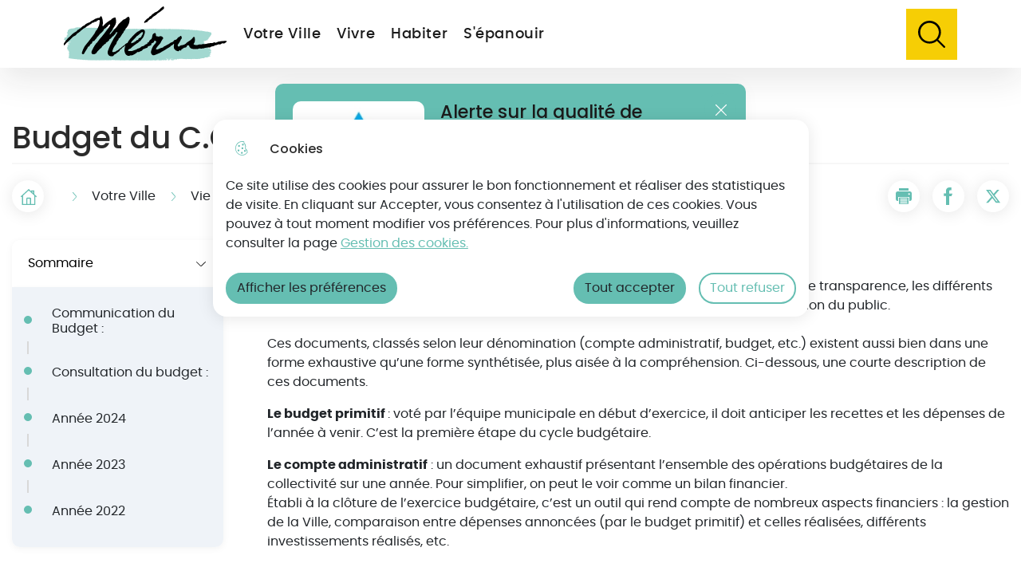

--- FILE ---
content_type: text/html; charset=UTF-8
request_url: https://ville-meru.fr/budget-du-ccas
body_size: 16953
content:
<!DOCTYPE html>
<html lang="fr" dir="ltr">
	<head>
				<meta charset="utf-8" />
<noscript><style>form.antibot * :not(.antibot-message) { display: none !important; }</style>
</noscript><link rel="canonical" href="https://ville-meru.fr/budget-du-ccas" />
<link rel="image_src" href="https://ville-meru.fr/sites/default/files/styles/full/public/2022-05/visuel-tuile-budget-ccas-adobestock_1.jpg?itok=MHQ6-kI7" />
<link rel="manifest" href="/manifest.json" />
<meta name="theme-color" content="#65beb2" />
<meta name="MobileOptimized" content="width" />
<meta name="HandheldFriendly" content="true" />
<meta name="viewport" content="width=device-width, initial-scale=1.0" />
<meta property="og:site_name" content="Ville de Méru" />
<meta property="og:title" content="Budget du C.C.A.S." />
<meta property="og:type" content="siteweb" />
<meta property="og:url" content="https://ville-meru.fr/budget-du-ccas" />
<meta name="twitter:card" content="summary_large_image" />
<meta name="twitter:title" content="Budget du C.C.A.S." />
<script type="application/ld+json">{
    "@context": "https://schema.org",
    "@graph": [
        {
            "@type": "WebPage",
            "breadcrumb": {
                "@type": "BreadcrumbList",
                "itemListElement": [
                    {
                        "@type": "ListItem",
                        "position": 1,
                        "name": "Accueil",
                        "item": "https://ville-meru.fr/"
                    },
                    {
                        "@type": "ListItem",
                        "position": 2,
                        "name": "Votre Ville",
                        "item": "https://ville-meru.fr/votre-ville"
                    },
                    {
                        "@type": "ListItem",
                        "position": 3,
                        "name": "Vie municipale",
                        "item": "https://ville-meru.fr/vie-municipale-0"
                    },
                    {
                        "@type": "ListItem",
                        "position": 4,
                        "name": "Le budget",
                        "item": "https://ville-meru.fr/le-budget"
                    }
                ]
            }
        },
        {
            "@type": "WebSite",
            "name": "Ville de Méru",
            "url": "https://ville-meru.fr/",
            "publisher": {
                "@type": "Organization",
                "name": "Ville de Méru",
                "url": "https://ville-meru.fr/"
            }
        }
    ]
}</script>
<link rel="icon" href="/sites/default/files/meru_logo%20%281%29_0.png" type="image/png" />

			<title>Budget du C.C.A.S. | Ville de Méru</title>
			<link rel="stylesheet" media="all" href="/sites/default/files/css/css_ui8HghnGFd_W9IJF-Pxx0zUSpGhc0FUBoUe8fVuS2oc.css?delta=0&amp;language=fr&amp;theme=spe&amp;include=[base64]" />
<link rel="stylesheet" media="all" href="/themes/custom/modulo/../../../work/build/global/style.min.css?t8ws0e" />
<link rel="stylesheet" media="all" href="/sites/default/files/css/css_6VRcp2qr-jXMaB1ZsrWQgGztJfC2Hp5tmsliQ5pVlUk.css?delta=2&amp;language=fr&amp;theme=spe&amp;include=[base64]" />

      <!--[if IE]>
      <link rel="stylesheet" type="text/css" href="/work/build/global/dependances/popin-ie/popin-ie.min.css" media="screen" />
      <script src="/work/build/global/dependances/popin-ie/popin-ie.min.js"></script>
      <![endif]-->
      
              <!-- Matomo -->
<script>
  var _paq = window._paq = window._paq || [];
  /* tracker methods like "setCustomDimension" should be called before "trackPageView" */
  _paq.push(['trackPageView']);
  _paq.push(['enableLinkTracking']);
  (function() {
    var u="https://matomo1.telmedia.fr/";
    _paq.push(['setTrackerUrl', u+'matomo.php']);
    _paq.push(['setSiteId', '40']);
    var d=document, g=d.createElement('script'), s=d.getElementsByTagName('script')[0];
    g.async=true; g.src=u+'matomo.js'; s.parentNode.insertBefore(g,s);
  })();
</script>
<!-- End Matomo Code -->
        </head>
				<body class="not-front node-page drupal no-banner">
										<ul class="bypass-links visually-hidden">
						<li>
							<a href="#block-spe-main-menu" class="bypass-link">Aller au menu</a>
						</li>
						<li>
							<a href="#edit-text" class="bypass-link">Aller à la recherche</a>
						</li>
						<li>
							<a href="#main-content" class="bypass-link">Aller au contenu principal</a>
						</li>
						<li>
							<a href="/sitemap" class="bypass-link">Consulter le plan du site</a>
						</li>
					</ul>
					
										  <div class="dialog-off-canvas-main-canvas" data-off-canvas-main-canvas>
    






<div class="layout-container">
			
<header class="header header-meru" data-js-header>
	
			<div class="header__branding">
						<a href="/" title="Accueil Ville de Méru" rel="home">
				
																		<span class="header__branding__logo" data-icon="logo"></span>
								<span class="sr-only">Ville de Méru</span>
							</a>
			</div>


		
<div class="h-100" data-js-header-menu-desktop>
	<span class="sr-only">Menu principal</span>
	<nav
		aria-labelledby="block-spe-main-menu-menu"  id="block-spe-main-menu" data-js-header-nav>
											
		<h2 class="visually-hidden" id="block-spe-main-menu-menu">Navigation principale</h2>
		

							


<div  id="main-menu" >
          <ul class="header__menu">
                  
        
                                                            <li class="leaf leaf-lvl-1 expanded active-trail first">
                      <a href="/votre-ville" id="menu-item-" data-drupal-link-system-path="taxonomy/term/328">Votre Ville</a>
          
                      <button type="button" aria-describedby="menu-item-" class="header__menu__expanded" data-icon="arrow"
                    data-js-header-menu-expanded>
              <span class="sr-only">Afficher</span>
            </button>
                      <ul class="header__menu__submenu header__menu__submenu-lvl-2">
      <li class="leaf leaf-lvl-2">
        <button class="header__menu__previous" data-icon="menu-burger" data-js-header-menu-previous>
          <span class="sr-only">Retour à la navigation</span>
        </button>
        <span class="header__menu__submenu__title" data-js-header-submenu-title=""></span>
      </li>
                    
        
                                                            <li class="leaf leaf-lvl-2 expanded first">
                      <a href="/meru" id="menu-item---2" data-drupal-link-system-path="taxonomy/term/341">Méru</a>
          
                      <button type="button" aria-describedby="menu-item---2" class="header__menu__expanded" data-icon="arrow"
                    data-js-header-menu-expanded>
              <span class="sr-only">Précédent</span>
            </button>
                      <ul class="header__menu__submenu header__menu__submenu-lvl-3">
      <li class="leaf leaf-lvl-3">
        <button class="header__menu__previous" data-icon="menu-burger" data-js-header-menu-previous>
          <span class="sr-only">Retour à la navigation</span>
        </button>
        <span class="header__menu__submenu__title" data-js-header-submenu-title=""></span>
      </li>
                    
        
                                                            <li class="leaf leaf-lvl-3 first">
                      <a href="/localisation" id="menu-item---3" data-drupal-link-system-path="node/714">Localisation</a>
          
                  </li>

              
        
                                                            <li class="leaf leaf-lvl-3">
                      <a href="/plan-et-acces" id="menu-item---4" data-drupal-link-system-path="node/713">Plan et accès</a>
          
                  </li>

              
        
                                                            <li class="leaf leaf-lvl-3">
                      <a href="/jumelages" title="Nos communes partenaires" id="menu-item---5" data-drupal-link-system-path="node/624">Jumelages</a>
          
                  </li>

              
        
                                                            <li class="leaf leaf-lvl-3 expanded last">
                      <a href="/histoire" id="menu-item---6" data-drupal-link-system-path="taxonomy/term/342">Histoire</a>
          
                      <button type="button" aria-describedby="menu-item---6" class="header__menu__expanded" data-icon="arrow"
                    data-js-header-menu-expanded>
              <span class="sr-only">Précédent</span>
            </button>
                      <ul class="header__menu__submenu header__menu__submenu-lvl-4">
      <li class="leaf leaf-lvl-4">
        <button class="header__menu__previous" data-icon="menu-burger" data-js-header-menu-previous>
          <span class="sr-only">Retour à la navigation</span>
        </button>
        <span class="header__menu__submenu__title" data-js-header-submenu-title=""></span>
      </li>
                    
        
                                                            <li class="leaf leaf-lvl-4">
                      <a href="/seigneurs-et-maires-de-629-nos-jours" id="menu-item---7" data-drupal-link-system-path="node/1001">Seigneurs et maires de 629 à nos jours</a>
          
                  </li>

          </ul>
        
                  </li>

          </ul>
        
                  </li>

              
        
                                                            <li class="leaf leaf-lvl-2 expanded active-trail">
                      <a href="/vie-municipale-0" id="menu-item---8" data-drupal-link-system-path="taxonomy/term/346">Vie municipale</a>
          
                      <button type="button" aria-describedby="menu-item---8" class="header__menu__expanded" data-icon="arrow"
                    data-js-header-menu-expanded>
              <span class="sr-only">Précédent</span>
            </button>
                      <ul class="header__menu__submenu header__menu__submenu-lvl-3">
      <li class="leaf leaf-lvl-3">
        <button class="header__menu__previous" data-icon="menu-burger" data-js-header-menu-previous>
          <span class="sr-only">Retour à la navigation</span>
        </button>
        <span class="header__menu__submenu__title" data-js-header-submenu-title=""></span>
      </li>
                    
        
                                                            <li class="leaf leaf-lvl-3 first">
                      <a href="/vos-elus-leurs-delegations" id="menu-item---9" data-drupal-link-system-path="node/649">Vos élus, leurs délégations</a>
          
                  </li>

              
        
                                                            <li class="leaf leaf-lvl-3">
                      <a href="/la-commission" id="menu-item---10" data-drupal-link-system-path="node/620">La commission</a>
          
                  </li>

              
        
                                                            <li class="leaf leaf-lvl-3">
                      <a href="/le-conseil-municipal" id="menu-item---11" data-drupal-link-system-path="node/623">Le Conseil municipal</a>
          
                  </li>

              
        
                                                            <li class="leaf leaf-lvl-3 expanded active-trail">
                      <a href="/le-budget" id="menu-item---12" data-drupal-link-system-path="taxonomy/term/348">Le budget</a>
          
                      <button type="button" aria-describedby="menu-item---12" class="header__menu__expanded" data-icon="arrow"
                    data-js-header-menu-expanded>
              <span class="sr-only">Précédent</span>
            </button>
                      <ul class="header__menu__submenu header__menu__submenu-lvl-4">
      <li class="leaf leaf-lvl-4">
        <button class="header__menu__previous" data-icon="menu-burger" data-js-header-menu-previous>
          <span class="sr-only">Retour à la navigation</span>
        </button>
        <span class="header__menu__submenu__title" data-js-header-submenu-title=""></span>
      </li>
                    
        
                                                            <li class="leaf leaf-lvl-4 first">
                      <a href="/budget-de-la-ville" id="menu-item---13" data-drupal-link-system-path="node/644">Budget de la Ville</a>
          
                  </li>

              
        
                                                            <li class="leaf leaf-lvl-4 active-trail last">
                      <a href="/budget-du-ccas" id="menu-item---14" data-drupal-link-system-path="node/675" class="is-active" aria-current="page">Budget du C.C.A.S.</a>
          
                  </li>

          </ul>
        
                  </li>

              
        
                                                            <li class="leaf leaf-lvl-3 last">
                      <a href="/actes-administratifs" title="Consultation des actes administratifs" id="menu-item---15" data-drupal-link-system-path="node/621">Actes administratifs</a>
          
                  </li>

          </ul>
        
                  </li>

              
        
                                                            <li class="leaf leaf-lvl-2 expanded">
                      <a href="/citoyennete" id="menu-item---16" data-drupal-link-system-path="taxonomy/term/411">Citoyenneté</a>
          
                      <button type="button" aria-describedby="menu-item---16" class="header__menu__expanded" data-icon="arrow"
                    data-js-header-menu-expanded>
              <span class="sr-only">Précédent</span>
            </button>
                      <ul class="header__menu__submenu header__menu__submenu-lvl-3">
      <li class="leaf leaf-lvl-3">
        <button class="header__menu__previous" data-icon="menu-burger" data-js-header-menu-previous>
          <span class="sr-only">Retour à la navigation</span>
        </button>
        <span class="header__menu__submenu__title" data-js-header-submenu-title=""></span>
      </li>
                    
        
                                                            <li class="leaf leaf-lvl-3 first">
                      <a href="/comite-de-participation-citoyenne" id="menu-item---17" data-drupal-link-system-path="node/674">Comité de participation citoyenne</a>
          
                  </li>

              
        
                                                            <li class="leaf leaf-lvl-3 expanded">
                      <a href="/participer-la-vie-de-son-quartier" id="menu-item---18" data-drupal-link-system-path="taxonomy/term/413">Participer à la vie de son quartier</a>
          
                      <button type="button" aria-describedby="menu-item---18" class="header__menu__expanded" data-icon="arrow"
                    data-js-header-menu-expanded>
              <span class="sr-only">Précédent</span>
            </button>
                      <ul class="header__menu__submenu header__menu__submenu-lvl-4">
      <li class="leaf leaf-lvl-4">
        <button class="header__menu__previous" data-icon="menu-burger" data-js-header-menu-previous>
          <span class="sr-only">Retour à la navigation</span>
        </button>
        <span class="header__menu__submenu__title" data-js-header-submenu-title=""></span>
      </li>
                    
        
                                                            <li class="leaf leaf-lvl-4 first">
                      <a href="/carte-des-quartiers" id="menu-item---19" data-drupal-link-system-path="node/830">Carte des quartiers</a>
          
                  </li>

              
        
                                                            <li class="leaf leaf-lvl-4">
                      <a href="/promenades-de-quartier" id="menu-item---20" data-drupal-link-system-path="node/666">Promenades de quartier</a>
          
                  </li>

              
        
                                                            <li class="leaf leaf-lvl-4 last">
                      <a href="/reunions-publiques" id="menu-item---21" data-drupal-link-system-path="node/665">Réunions publiques et conseils de quartier</a>
          
                  </li>

          </ul>
        
                  </li>

              
        
                                                            <li class="leaf leaf-lvl-3">
                      <a href="/rencontrer-les-elus" id="menu-item---22" data-drupal-link-system-path="node/657">Rencontrer les Elus</a>
          
                  </li>

              
        
                                                            <li class="leaf leaf-lvl-3 last">
                      <a href="/le-manuel-du-bien-vivre-ensemble" id="menu-item---23" data-drupal-link-system-path="node/648">Le manuel du bien vivre ensemble</a>
          
                  </li>

          </ul>
        
                  </li>

              
        
                                                            <li class="leaf leaf-lvl-2 expanded last">
                      <a href="/la-mairie" id="menu-item---24" data-drupal-link-system-path="taxonomy/term/408">La Mairie</a>
          
                      <button type="button" aria-describedby="menu-item---24" class="header__menu__expanded" data-icon="arrow"
                    data-js-header-menu-expanded>
              <span class="sr-only">Précédent</span>
            </button>
                      <ul class="header__menu__submenu header__menu__submenu-lvl-3">
      <li class="leaf leaf-lvl-3">
        <button class="header__menu__previous" data-icon="menu-burger" data-js-header-menu-previous>
          <span class="sr-only">Retour à la navigation</span>
        </button>
        <span class="header__menu__submenu__title" data-js-header-submenu-title=""></span>
      </li>
                    
        
                                                            <li class="leaf leaf-lvl-3 first">
                      <a href="/adresses-et-horaires-des-services-municipaux" id="menu-item---25" data-drupal-link-system-path="node/625">Adresses et horaires des services municipaux</a>
          
                  </li>

              
        
                                                            <li class="leaf leaf-lvl-3">
                      <a href="/demarches-administratives-1" id="menu-item---26" data-drupal-link-system-path="taxonomy/term/712">Démarches administratives</a>
          
                  </li>

              
        
                                                            <li class="leaf leaf-lvl-3">
                      <a href="/nouveaux-meruviens" id="menu-item---27" data-drupal-link-system-path="node/640">Nouveaux méruviens</a>
          
                  </li>

              
        
                                                            <li class="leaf leaf-lvl-3">
                      <a href="/comment-joindre-nos-services" id="menu-item---28" data-drupal-link-system-path="node/639">Joindre nos services</a>
          
                  </li>

              
        
                                                            <li class="leaf leaf-lvl-3 last">
                      <a href="/cimetiere" id="menu-item---29" data-drupal-link-system-path="node/814">Cimetière</a>
          
                  </li>

          </ul>
        
                  </li>

          </ul>
        
                  </li>

              
        
                                                            <li class="leaf leaf-lvl-1 expanded">
                      <a href="/vivre" id="menu-item---30" data-drupal-link-system-path="taxonomy/term/329">Vivre</a>
          
                      <button type="button" aria-describedby="menu-item---30" class="header__menu__expanded" data-icon="arrow"
                    data-js-header-menu-expanded>
              <span class="sr-only">Afficher</span>
            </button>
                      <ul class="header__menu__submenu header__menu__submenu-lvl-2">
      <li class="leaf leaf-lvl-2">
        <button class="header__menu__previous" data-icon="menu-burger" data-js-header-menu-previous>
          <span class="sr-only">Retour à la navigation</span>
        </button>
        <span class="header__menu__submenu__title" data-js-header-submenu-title=""></span>
      </li>
                    
        
                                                            <li class="leaf leaf-lvl-2 expanded first">
                      <a href="/vous-etes-parent" id="menu-item---31" data-drupal-link-system-path="taxonomy/term/438">Vous êtes parent</a>
          
                      <button type="button" aria-describedby="menu-item---31" class="header__menu__expanded" data-icon="arrow"
                    data-js-header-menu-expanded>
              <span class="sr-only">Précédent</span>
            </button>
                      <ul class="header__menu__submenu header__menu__submenu-lvl-3">
      <li class="leaf leaf-lvl-3">
        <button class="header__menu__previous" data-icon="menu-burger" data-js-header-menu-previous>
          <span class="sr-only">Retour à la navigation</span>
        </button>
        <span class="header__menu__submenu__title" data-js-header-submenu-title=""></span>
      </li>
                    
        
                                                            <li class="leaf leaf-lvl-3 first">
                      <a href="/petite-enfance" id="menu-item---32" data-drupal-link-system-path="taxonomy/term/359">Petite Enfance</a>
          
                  </li>

              
        
                                                            <li class="leaf leaf-lvl-3 expanded">
                      <a href="/scolaire-et-periscolaire" id="menu-item---33" data-drupal-link-system-path="taxonomy/term/360">Scolaire et Périscolaire</a>
          
                      <button type="button" aria-describedby="menu-item---33" class="header__menu__expanded" data-icon="arrow"
                    data-js-header-menu-expanded>
              <span class="sr-only">Précédent</span>
            </button>
                      <ul class="header__menu__submenu header__menu__submenu-lvl-4">
      <li class="leaf leaf-lvl-4">
        <button class="header__menu__previous" data-icon="menu-burger" data-js-header-menu-previous>
          <span class="sr-only">Retour à la navigation</span>
        </button>
        <span class="header__menu__submenu__title" data-js-header-submenu-title=""></span>
      </li>
                    
        
                                                            <li class="leaf leaf-lvl-4 first">
                      <a href="/les-etablissements-prives" id="menu-item---34" data-drupal-link-system-path="node/717">Les établissements privés</a>
          
                  </li>

              
        
                                                            <li class="leaf leaf-lvl-4">
                      <a href="/les-etablissements-secondaires" id="menu-item---35" data-drupal-link-system-path="node/715">Les établisssements secondaires</a>
          
                  </li>

              
        
                                                            <li class="leaf leaf-lvl-4 last">
                      <a href="/nos-ecoles" id="menu-item---36" data-drupal-link-system-path="node/709">Nos écoles</a>
          
                  </li>

          </ul>
        
                  </li>

              
        
                                                            <li class="leaf leaf-lvl-3 last">
                      <a href="/la-restauration-scolaire" id="menu-item---37" data-drupal-link-system-path="node/677">La Restauration Scolaire</a>
          
                  </li>

          </ul>
        
                  </li>

              
        
                                                            <li class="leaf leaf-lvl-2 expanded">
                      <a href="/vous-etes-jeune" id="menu-item---38" data-drupal-link-system-path="taxonomy/term/439">Vous êtes jeune</a>
          
                      <button type="button" aria-describedby="menu-item---38" class="header__menu__expanded" data-icon="arrow"
                    data-js-header-menu-expanded>
              <span class="sr-only">Précédent</span>
            </button>
                      <ul class="header__menu__submenu header__menu__submenu-lvl-3">
      <li class="leaf leaf-lvl-3">
        <button class="header__menu__previous" data-icon="menu-burger" data-js-header-menu-previous>
          <span class="sr-only">Retour à la navigation</span>
        </button>
        <span class="header__menu__submenu__title" data-js-header-submenu-title=""></span>
      </li>
                    
        
                                                            <li class="leaf leaf-lvl-3 first">
                      <a href="/bourse-au-permis" id="menu-item---39" data-drupal-link-system-path="node/694">Bourse au permis</a>
          
                  </li>

              
        
                                                            <li class="leaf leaf-lvl-3">
                      <a href="/maison-des-jeunes-latelier" id="menu-item---40" data-drupal-link-system-path="taxonomy/term/447">Maison des jeunes &quot;L&#039;Atelier&quot;</a>
          
                  </li>

              
        
                                                            <li class="leaf leaf-lvl-3">
                      <a href="/decouvrez-le-nouvel-espace-jeunesse" id="menu-item---41" data-drupal-link-system-path="node/1267">Espace jeunesse</a>
          
                  </li>

              
        
                                                            <li class="leaf leaf-lvl-3 last">
                      <a href="/mission-locale" id="menu-item---42" data-drupal-link-system-path="node/699">Mission locale</a>
          
                  </li>

          </ul>
        
                  </li>

              
        
                                                            <li class="leaf leaf-lvl-2 expanded">
                      <a href="/vous-etes-senior" id="menu-item---43" data-drupal-link-system-path="taxonomy/term/440">Vous êtes senior</a>
          
                      <button type="button" aria-describedby="menu-item---43" class="header__menu__expanded" data-icon="arrow"
                    data-js-header-menu-expanded>
              <span class="sr-only">Précédent</span>
            </button>
                      <ul class="header__menu__submenu header__menu__submenu-lvl-3">
      <li class="leaf leaf-lvl-3">
        <button class="header__menu__previous" data-icon="menu-burger" data-js-header-menu-previous>
          <span class="sr-only">Retour à la navigation</span>
        </button>
        <span class="header__menu__submenu__title" data-js-header-submenu-title=""></span>
      </li>
                    
        
                                                            <li class="leaf leaf-lvl-3 first">
                      <a href="/les-services-du-ccas" id="menu-item---44" data-drupal-link-system-path="node/722">Les services du C.C.A.S.</a>
          
                  </li>

              
        
                                                            <li class="leaf leaf-lvl-3">
                      <a href="/programme-des-seniors" id="menu-item---45" data-drupal-link-system-path="node/716">Programme des seniors</a>
          
                  </li>

              
        
                                                            <li class="leaf leaf-lvl-3">
                      <a href="/clubs-des-aines" id="menu-item---46" data-drupal-link-system-path="node/720">Club des aînés</a>
          
                  </li>

              
        
                                                            <li class="leaf leaf-lvl-3 expanded">
                      <a href="/residences" id="menu-item---47" data-drupal-link-system-path="taxonomy/term/445">Résidences</a>
          
                      <button type="button" aria-describedby="menu-item---47" class="header__menu__expanded" data-icon="arrow"
                    data-js-header-menu-expanded>
              <span class="sr-only">Précédent</span>
            </button>
                      <ul class="header__menu__submenu header__menu__submenu-lvl-4">
      <li class="leaf leaf-lvl-4">
        <button class="header__menu__previous" data-icon="menu-burger" data-js-header-menu-previous>
          <span class="sr-only">Retour à la navigation</span>
        </button>
        <span class="header__menu__submenu__title" data-js-header-submenu-title=""></span>
      </li>
                    
        
                                                            <li class="leaf leaf-lvl-4 first">
                      <a href="/etablissements-dhebergement-pour-personnes-agees-dependantes-ehpad" id="menu-item---48" data-drupal-link-system-path="node/730">Maisons de retraite</a>
          
                  </li>

              
        
                                                            <li class="leaf leaf-lvl-4">
                      <a href="/residence-autonomie-beausejour" id="menu-item---49" data-drupal-link-system-path="node/728">Résidence autonomie Beauséjour</a>
          
                  </li>

              
        
                                                            <li class="leaf leaf-lvl-4 last">
                      <a href="/residence-intergenerationnelle-simone-veil" id="menu-item---50" data-drupal-link-system-path="node/739">Résidence intergénérationnelle Simone Veil</a>
          
                  </li>

          </ul>
        
                  </li>

              
        
                                                            <li class="leaf leaf-lvl-3 last">
                      <a href="/jaide-ici-meru-une-plateforme-dentraide-locale-pour-les-seniors" id="menu-item---51" data-drupal-link-system-path="node/1268">« J&#039;aide ici Méru », une plateforme d&#039;entraide locale pour les seniors</a>
          
                  </li>

          </ul>
        
                  </li>

              
        
                                                            <li class="leaf leaf-lvl-2 expanded">
                      <a href="/vie-sociale" id="menu-item---52" data-drupal-link-system-path="taxonomy/term/355">Vie sociale</a>
          
                      <button type="button" aria-describedby="menu-item---52" class="header__menu__expanded" data-icon="arrow"
                    data-js-header-menu-expanded>
              <span class="sr-only">Précédent</span>
            </button>
                      <ul class="header__menu__submenu header__menu__submenu-lvl-3">
      <li class="leaf leaf-lvl-3">
        <button class="header__menu__previous" data-icon="menu-burger" data-js-header-menu-previous>
          <span class="sr-only">Retour à la navigation</span>
        </button>
        <span class="header__menu__submenu__title" data-js-header-submenu-title=""></span>
      </li>
                    
        
                                                            <li class="leaf leaf-lvl-3 first">
                      <a href="/action-sociale" id="menu-item---53" data-drupal-link-system-path="node/743">Action sociale</a>
          
                  </li>

              
        
                                                            <li class="leaf leaf-lvl-3">
                      <a href="/sante-0" id="menu-item---54" data-drupal-link-system-path="taxonomy/term/358">Santé</a>
          
                  </li>

              
        
                                                            <li class="leaf leaf-lvl-3 expanded">
                      <a href="/handicap" id="menu-item---55" data-drupal-link-system-path="taxonomy/term/364">Handicap</a>
          
                      <button type="button" aria-describedby="menu-item---55" class="header__menu__expanded" data-icon="arrow"
                    data-js-header-menu-expanded>
              <span class="sr-only">Précédent</span>
            </button>
                      <ul class="header__menu__submenu header__menu__submenu-lvl-4">
      <li class="leaf leaf-lvl-4">
        <button class="header__menu__previous" data-icon="menu-burger" data-js-header-menu-previous>
          <span class="sr-only">Retour à la navigation</span>
        </button>
        <span class="header__menu__submenu__title" data-js-header-submenu-title=""></span>
      </li>
                    
        
                                                            <li class="leaf leaf-lvl-4 first">
                      <a href="/accessibilite" id="menu-item---56" data-drupal-link-system-path="node/733">Accessibilité</a>
          
                  </li>

              
        
                                                            <li class="leaf leaf-lvl-4">
                      <a href="/emploi-0" id="menu-item---57" data-drupal-link-system-path="node/735">Emploi</a>
          
                  </li>

              
        
                                                            <li class="leaf leaf-lvl-4 last">
                      <a href="/maison-departementale-des-personnes-handicapees-mdph" id="menu-item---58" data-drupal-link-system-path="node/731">Maison Départementale des Personnes Handicapées (M.D.P.H.)</a>
          
                  </li>

          </ul>
        
                  </li>

              
        
                                                            <li class="leaf leaf-lvl-3 last">
                      <a href="/politique-de-la-ville" id="menu-item---59" data-drupal-link-system-path="node/783">Politique de la Ville</a>
          
                  </li>

          </ul>
        
                  </li>

              
        
                                                            <li class="leaf leaf-lvl-2 expanded">
                      <a href="/vie-active" id="menu-item---60" data-drupal-link-system-path="taxonomy/term/356">Vie active</a>
          
                      <button type="button" aria-describedby="menu-item---60" class="header__menu__expanded" data-icon="arrow"
                    data-js-header-menu-expanded>
              <span class="sr-only">Précédent</span>
            </button>
                      <ul class="header__menu__submenu header__menu__submenu-lvl-3">
      <li class="leaf leaf-lvl-3">
        <button class="header__menu__previous" data-icon="menu-burger" data-js-header-menu-previous>
          <span class="sr-only">Retour à la navigation</span>
        </button>
        <span class="header__menu__submenu__title" data-js-header-submenu-title=""></span>
      </li>
                    
        
                                                            <li class="leaf leaf-lvl-3 first">
                      <a href="/pole-initiatives-locales-pil-oise" id="menu-item---61" data-drupal-link-system-path="node/1146">Pôle d&#039;Initiatives Locales</a>
          
                  </li>

              
        
                                                            <li class="leaf leaf-lvl-3">
                      <a href="/les-entreprises" id="menu-item---62" data-drupal-link-system-path="node/700">Les entreprises</a>
          
                  </li>

              
        
                                                            <li class="leaf leaf-lvl-3 expanded">
                      <a href="/emploi" id="menu-item---63" data-drupal-link-system-path="taxonomy/term/369">Emploi</a>
          
                  </li>

              
        
                                                            <li class="leaf leaf-lvl-3">
                      <a href="/la-ville-recrute" id="menu-item---64" data-drupal-link-system-path="node/719">La Ville recrute</a>
          
                  </li>

              
        
                                                            <li class="leaf leaf-lvl-3">
                      <a href="/transports" id="menu-item---65" data-drupal-link-system-path="node/701">Transports</a>
          
                  </li>

              
        
                                                            <li class="leaf leaf-lvl-3 last">
                      <a href="/appels-doffres" id="menu-item---66" data-drupal-link-system-path="node/718">Appels d&#039;offres</a>
          
                  </li>

          </ul>
        
                  </li>

              
        
                                                            <li class="leaf leaf-lvl-2 expanded last">
                      <a href="/commerces" id="menu-item---67" data-drupal-link-system-path="taxonomy/term/365">Commerces</a>
          
                      <button type="button" aria-describedby="menu-item---67" class="header__menu__expanded" data-icon="arrow"
                    data-js-header-menu-expanded>
              <span class="sr-only">Précédent</span>
            </button>
                      <ul class="header__menu__submenu header__menu__submenu-lvl-3">
      <li class="leaf leaf-lvl-3">
        <button class="header__menu__previous" data-icon="menu-burger" data-js-header-menu-previous>
          <span class="sr-only">Retour à la navigation</span>
        </button>
        <span class="header__menu__submenu__title" data-js-header-submenu-title=""></span>
      </li>
                    
        
                                                            <li class="leaf leaf-lvl-3 first">
                      <a href="/annuaire-des-commercants" id="menu-item---68" data-drupal-link-system-path="node/1352">Annuaire des commerçants</a>
          
                  </li>

              
        
                                                            <li class="leaf leaf-lvl-3">
                      <a href="/marche-de-meru" id="menu-item---69" data-drupal-link-system-path="node/734">Marché de Méru</a>
          
                  </li>

              
        
                                                            <li class="leaf leaf-lvl-3 last">
                      <a href="/le-manager-de-centre-ville" id="menu-item---70" data-drupal-link-system-path="node/989">Manager de centre-ville</a>
          
                  </li>

          </ul>
        
                  </li>

          </ul>
        
                  </li>

              
        
                                                            <li class="leaf leaf-lvl-1 expanded">
                      <a href="/habiter" id="menu-item---71" data-drupal-link-system-path="taxonomy/term/330">Habiter</a>
          
                      <button type="button" aria-describedby="menu-item---71" class="header__menu__expanded" data-icon="arrow"
                    data-js-header-menu-expanded>
              <span class="sr-only">Afficher</span>
            </button>
                      <ul class="header__menu__submenu header__menu__submenu-lvl-2">
      <li class="leaf leaf-lvl-2">
        <button class="header__menu__previous" data-icon="menu-burger" data-js-header-menu-previous>
          <span class="sr-only">Retour à la navigation</span>
        </button>
        <span class="header__menu__submenu__title" data-js-header-submenu-title=""></span>
      </li>
                    
        
                                                            <li class="leaf leaf-lvl-2 expanded first">
                      <a href="/cadre-de-vie-0" id="menu-item---72" data-drupal-link-system-path="taxonomy/term/391">Cadre de vie</a>
          
                      <button type="button" aria-describedby="menu-item---72" class="header__menu__expanded" data-icon="arrow"
                    data-js-header-menu-expanded>
              <span class="sr-only">Précédent</span>
            </button>
                      <ul class="header__menu__submenu header__menu__submenu-lvl-3">
      <li class="leaf leaf-lvl-3">
        <button class="header__menu__previous" data-icon="menu-burger" data-js-header-menu-previous>
          <span class="sr-only">Retour à la navigation</span>
        </button>
        <span class="header__menu__submenu__title" data-js-header-submenu-title=""></span>
      </li>
                    
        
                                                            <li class="leaf leaf-lvl-3 expanded first">
                      <a href="/travaux-amenagements" id="menu-item---73" data-drupal-link-system-path="taxonomy/term/395">Travaux &amp; aménagements</a>
          
                      <button type="button" aria-describedby="menu-item---73" class="header__menu__expanded" data-icon="arrow"
                    data-js-header-menu-expanded>
              <span class="sr-only">Précédent</span>
            </button>
                      <ul class="header__menu__submenu header__menu__submenu-lvl-4">
      <li class="leaf leaf-lvl-4">
        <button class="header__menu__previous" data-icon="menu-burger" data-js-header-menu-previous>
          <span class="sr-only">Retour à la navigation</span>
        </button>
        <span class="header__menu__submenu__title" data-js-header-submenu-title=""></span>
      </li>
                    
        
                                                            <li class="leaf leaf-lvl-4">
                      <a href="/travaux-et-amenagements-realises-2020-2021" id="menu-item---74" data-drupal-link-system-path="node/736">Aménagements réalisés</a>
          
                  </li>

          </ul>
        
                  </li>

              
        
                                                            <li class="leaf leaf-lvl-3 last">
                      <a href="/lutter-contre-les-incivilites" id="menu-item---75" data-drupal-link-system-path="taxonomy/term/403">Lutter contre les incivilités</a>
          
                  </li>

          </ul>
        
                  </li>

              
        
                                                            <li class="leaf leaf-lvl-2 expanded">
                      <a href="/environnement-0" id="menu-item---76" data-drupal-link-system-path="taxonomy/term/396">Environnement</a>
          
                      <button type="button" aria-describedby="menu-item---76" class="header__menu__expanded" data-icon="arrow"
                    data-js-header-menu-expanded>
              <span class="sr-only">Précédent</span>
            </button>
                      <ul class="header__menu__submenu header__menu__submenu-lvl-3">
      <li class="leaf leaf-lvl-3">
        <button class="header__menu__previous" data-icon="menu-burger" data-js-header-menu-previous>
          <span class="sr-only">Retour à la navigation</span>
        </button>
        <span class="header__menu__submenu__title" data-js-header-submenu-title=""></span>
      </li>
                    
        
                                                            <li class="leaf leaf-lvl-3 first">
                      <a href="/agenda-21" id="menu-item---77" data-drupal-link-system-path="taxonomy/term/397">Agenda 21</a>
          
                  </li>

              
        
                                                            <li class="leaf leaf-lvl-3 expanded">
                      <a href="/une-ville-fleurie" id="menu-item---78" data-drupal-link-system-path="taxonomy/term/398">Une ville fleurie</a>
          
                      <button type="button" aria-describedby="menu-item---78" class="header__menu__expanded" data-icon="arrow"
                    data-js-header-menu-expanded>
              <span class="sr-only">Précédent</span>
            </button>
                      <ul class="header__menu__submenu header__menu__submenu-lvl-4">
      <li class="leaf leaf-lvl-4">
        <button class="header__menu__previous" data-icon="menu-burger" data-js-header-menu-previous>
          <span class="sr-only">Retour à la navigation</span>
        </button>
        <span class="header__menu__submenu__title" data-js-header-submenu-title=""></span>
      </li>
                    
        
                                                            <li class="leaf leaf-lvl-4">
                      <a href="/massifs-floraux" id="menu-item---79" data-drupal-link-system-path="node/658">Massifs floraux</a>
          
                  </li>

          </ul>
        
                  </li>

              
        
                                                            <li class="leaf leaf-lvl-3">
                      <a href="/jardins" id="menu-item---80" data-drupal-link-system-path="node/664">Jardins</a>
          
                  </li>

              
        
                                                            <li class="leaf leaf-lvl-3 last">
                      <a href="/nos-animaux" id="menu-item---81" data-drupal-link-system-path="taxonomy/term/399">Nos animaux</a>
          
                  </li>

          </ul>
        
                  </li>

              
        
                                                            <li class="leaf leaf-lvl-2 expanded">
                      <a href="/habitat" id="menu-item---82" data-drupal-link-system-path="taxonomy/term/451">Habitat</a>
          
                      <button type="button" aria-describedby="menu-item---82" class="header__menu__expanded" data-icon="arrow"
                    data-js-header-menu-expanded>
              <span class="sr-only">Précédent</span>
            </button>
                      <ul class="header__menu__submenu header__menu__submenu-lvl-3">
      <li class="leaf leaf-lvl-3">
        <button class="header__menu__previous" data-icon="menu-burger" data-js-header-menu-previous>
          <span class="sr-only">Retour à la navigation</span>
        </button>
        <span class="header__menu__submenu__title" data-js-header-submenu-title=""></span>
      </li>
                    
        
                                                            <li class="leaf leaf-lvl-3 expanded first">
                      <a href="/urbanisme" id="menu-item---83" data-drupal-link-system-path="taxonomy/term/392">Urbanisme</a>
          
                      <button type="button" aria-describedby="menu-item---83" class="header__menu__expanded" data-icon="arrow"
                    data-js-header-menu-expanded>
              <span class="sr-only">Précédent</span>
            </button>
                      <ul class="header__menu__submenu header__menu__submenu-lvl-4">
      <li class="leaf leaf-lvl-4">
        <button class="header__menu__previous" data-icon="menu-burger" data-js-header-menu-previous>
          <span class="sr-only">Retour à la navigation</span>
        </button>
        <span class="header__menu__submenu__title" data-js-header-submenu-title=""></span>
      </li>
                    
        
                                                            <li class="leaf leaf-lvl-4 first">
                      <a href="/ami" title="Appel à Manifestation d’Intérêt" id="menu-item---84" data-drupal-link-system-path="node/1681">AMI</a>
          
                  </li>

              
        
                                                            <li class="leaf leaf-lvl-4 last">
                      <a href="/vente-immobiliere-communale" title="La Ville de Méru propose certains de ses biens immobiliers à la vente." id="menu-item---85" data-drupal-link-system-path="taxonomy/term/426">Vente immobilière communale</a>
          
                  </li>

          </ul>
        
                  </li>

              
        
                                                            <li class="leaf leaf-lvl-3 expanded">
                      <a href="/logement" id="menu-item---86" data-drupal-link-system-path="taxonomy/term/393">Logement</a>
          
                      <button type="button" aria-describedby="menu-item---86" class="header__menu__expanded" data-icon="arrow"
                    data-js-header-menu-expanded>
              <span class="sr-only">Précédent</span>
            </button>
                      <ul class="header__menu__submenu header__menu__submenu-lvl-4">
      <li class="leaf leaf-lvl-4">
        <button class="header__menu__previous" data-icon="menu-burger" data-js-header-menu-previous>
          <span class="sr-only">Retour à la navigation</span>
        </button>
        <span class="header__menu__submenu__title" data-js-header-submenu-title=""></span>
      </li>
                    
        
                                                            <li class="leaf leaf-lvl-4">
                      <a href="/logement-social" id="menu-item---87" data-drupal-link-system-path="node/1024">Logement social</a>
          
                  </li>

          </ul>
        
                  </li>

              
        
                                                            <li class="leaf leaf-lvl-3 expanded last">
                      <a href="/renouvellement-urbain" id="menu-item---88" data-drupal-link-system-path="taxonomy/term/394">Renouvellement urbain</a>
          
                      <button type="button" aria-describedby="menu-item---88" class="header__menu__expanded" data-icon="arrow"
                    data-js-header-menu-expanded>
              <span class="sr-only">Précédent</span>
            </button>
                      <ul class="header__menu__submenu header__menu__submenu-lvl-4">
      <li class="leaf leaf-lvl-4">
        <button class="header__menu__previous" data-icon="menu-burger" data-js-header-menu-previous>
          <span class="sr-only">Retour à la navigation</span>
        </button>
        <span class="header__menu__submenu__title" data-js-header-submenu-title=""></span>
      </li>
                    
        
                                                            <li class="leaf leaf-lvl-4">
                      <a href="/prir" id="menu-item---89" data-drupal-link-system-path="node/777">PRIR</a>
          
                  </li>

          </ul>
        
                  </li>

          </ul>
        
                  </li>

              
        
                                                            <li class="leaf leaf-lvl-2 expanded last">
                      <a href="/securite" id="menu-item---90" data-drupal-link-system-path="taxonomy/term/402">Sécurité</a>
          
                      <button type="button" aria-describedby="menu-item---90" class="header__menu__expanded" data-icon="arrow"
                    data-js-header-menu-expanded>
              <span class="sr-only">Précédent</span>
            </button>
                      <ul class="header__menu__submenu header__menu__submenu-lvl-3">
      <li class="leaf leaf-lvl-3">
        <button class="header__menu__previous" data-icon="menu-burger" data-js-header-menu-previous>
          <span class="sr-only">Retour à la navigation</span>
        </button>
        <span class="header__menu__submenu__title" data-js-header-submenu-title=""></span>
      </li>
                    
        
                                                            <li class="leaf leaf-lvl-3 first">
                      <a href="/le-17-appel-secours" id="menu-item---91" data-drupal-link-system-path="node/1623">LE 17, APPEL SECOURS</a>
          
                  </li>

              
        
                                                            <li class="leaf leaf-lvl-3">
                      <a href="/gendarmerie" id="menu-item---92" data-drupal-link-system-path="node/631">Gendarmerie</a>
          
                  </li>

              
        
                                                            <li class="leaf leaf-lvl-3">
                      <a href="/police-municipale" id="menu-item---93" data-drupal-link-system-path="node/628">Police Municipale</a>
          
                  </li>

              
        
                                                            <li class="leaf leaf-lvl-3">
                      <a href="/centre-de-secours" id="menu-item---94" data-drupal-link-system-path="node/630">Centre de Secours</a>
          
                  </li>

              
        
                                                            <li class="leaf leaf-lvl-3 expanded">
                      <a href="/dispositifs-de-protection" id="menu-item---95" data-drupal-link-system-path="taxonomy/term/452">Dispositifs de protection</a>
          
                      <button type="button" aria-describedby="menu-item---95" class="header__menu__expanded" data-icon="arrow"
                    data-js-header-menu-expanded>
              <span class="sr-only">Précédent</span>
            </button>
                      <ul class="header__menu__submenu header__menu__submenu-lvl-4">
      <li class="leaf leaf-lvl-4">
        <button class="header__menu__previous" data-icon="menu-burger" data-js-header-menu-previous>
          <span class="sr-only">Retour à la navigation</span>
        </button>
        <span class="header__menu__submenu__title" data-js-header-submenu-title=""></span>
      </li>
                    
        
                                                            <li class="leaf leaf-lvl-4 first">
                      <a href="/operation-tranquillite-commerces-otc" id="menu-item---96" data-drupal-link-system-path="node/629">Opération Tranquillité Commerces</a>
          
                  </li>

              
        
                                                            <li class="leaf leaf-lvl-4 last">
                      <a href="/operation-tranquillite-vacances-otv" id="menu-item---97" data-drupal-link-system-path="node/627">Opération Tranquillité Vacances</a>
          
                  </li>

          </ul>
        
                  </li>

              
        
                                                            <li class="leaf leaf-lvl-3 last">
                      <a href="/justice-et-droit" id="menu-item---98" data-drupal-link-system-path="node/632">Justice et droit</a>
          
                  </li>

          </ul>
        
                  </li>

          </ul>
        
                  </li>

              
        
                                                            <li class="leaf leaf-lvl-1 expanded last">
                      <a href="/sepanouir" id="menu-item---99" data-drupal-link-system-path="taxonomy/term/331">S&#039;épanouir</a>
          
                      <button type="button" aria-describedby="menu-item---99" class="header__menu__expanded" data-icon="arrow"
                    data-js-header-menu-expanded>
              <span class="sr-only">Afficher</span>
            </button>
                      <ul class="header__menu__submenu header__menu__submenu-lvl-2">
      <li class="leaf leaf-lvl-2">
        <button class="header__menu__previous" data-icon="menu-burger" data-js-header-menu-previous>
          <span class="sr-only">Retour à la navigation</span>
        </button>
        <span class="header__menu__submenu__title" data-js-header-submenu-title=""></span>
      </li>
                    
        
                                                            <li class="leaf leaf-lvl-2 expanded first">
                      <a href="/culture-0" id="menu-item---100" data-drupal-link-system-path="taxonomy/term/453">Culture</a>
          
                      <button type="button" aria-describedby="menu-item---100" class="header__menu__expanded" data-icon="arrow"
                    data-js-header-menu-expanded>
              <span class="sr-only">Précédent</span>
            </button>
                      <ul class="header__menu__submenu header__menu__submenu-lvl-3">
      <li class="leaf leaf-lvl-3">
        <button class="header__menu__previous" data-icon="menu-burger" data-js-header-menu-previous>
          <span class="sr-only">Retour à la navigation</span>
        </button>
        <span class="header__menu__submenu__title" data-js-header-submenu-title=""></span>
      </li>
                    
        
                                                            <li class="leaf leaf-lvl-3 first">
                      <a href="/centre-culturel-et-associatif-le-domino" id="menu-item---101" data-drupal-link-system-path="node/742">Centre culturel et associatif Le Domino</a>
          
                  </li>

              
        
                                                            <li class="leaf leaf-lvl-3">
                      <a href="/mediatheque-jacques-brel" id="menu-item---102" data-drupal-link-system-path="node/741">Médiathèque Jacques Brel</a>
          
                  </li>

              
        
                                                            <li class="leaf leaf-lvl-3">
                      <a href="/cinema-le-domino" id="menu-item---103" data-drupal-link-system-path="node/662">Cinéma Le Domino</a>
          
                  </li>

              
        
                                                            <li class="leaf leaf-lvl-3">
                      <a href="/theatre-du-thelle-0" id="menu-item---104" data-drupal-link-system-path="node/1270">Théâtre du Thelle</a>
          
                  </li>

              
        
                                                            <li class="leaf leaf-lvl-3 last">
                      <a href="/musee-de-la-nacre-et-de-la-tabletterie-0" id="menu-item---105" data-drupal-link-system-path="node/659">Musée de la Nacre et de la Tabletterie</a>
          
                  </li>

          </ul>
        
                  </li>

              
        
                                                            <li class="leaf leaf-lvl-2 expanded">
                      <a href="/sport-0" id="menu-item---106" data-drupal-link-system-path="taxonomy/term/374">Sport</a>
          
                      <button type="button" aria-describedby="menu-item---106" class="header__menu__expanded" data-icon="arrow"
                    data-js-header-menu-expanded>
              <span class="sr-only">Précédent</span>
            </button>
                      <ul class="header__menu__submenu header__menu__submenu-lvl-3">
      <li class="leaf leaf-lvl-3">
        <button class="header__menu__previous" data-icon="menu-burger" data-js-header-menu-previous>
          <span class="sr-only">Retour à la navigation</span>
        </button>
        <span class="header__menu__submenu__title" data-js-header-submenu-title=""></span>
      </li>
                    
        
                                                            <li class="leaf leaf-lvl-3 first">
                      <a href="/equipements-sportifs" id="menu-item---107" data-drupal-link-system-path="node/748">Equipements sportifs</a>
          
                  </li>

              
        
                                                            <li class="leaf leaf-lvl-3 last">
                      <a href="/fitness" id="menu-item---108" data-drupal-link-system-path="node/678">Fitness</a>
          
                  </li>

          </ul>
        
                  </li>

              
        
                                                            <li class="leaf leaf-lvl-2 expanded">
                      <a href="/loisirs" id="menu-item---109" data-drupal-link-system-path="taxonomy/term/380">Loisirs</a>
          
                      <button type="button" aria-describedby="menu-item---109" class="header__menu__expanded" data-icon="arrow"
                    data-js-header-menu-expanded>
              <span class="sr-only">Précédent</span>
            </button>
                      <ul class="header__menu__submenu header__menu__submenu-lvl-3">
      <li class="leaf leaf-lvl-3">
        <button class="header__menu__previous" data-icon="menu-burger" data-js-header-menu-previous>
          <span class="sr-only">Retour à la navigation</span>
        </button>
        <span class="header__menu__submenu__title" data-js-header-submenu-title=""></span>
      </li>
                    
        
                                                            <li class="leaf leaf-lvl-3 first">
                      <a href="/espace-socioculturel-arsene-bulard" id="menu-item---110" data-drupal-link-system-path="node/771">Espace socioculturel Arsène Bulard</a>
          
                  </li>

              
        
                                                            <li class="leaf leaf-lvl-3">
                      <a href="/se-promener" id="menu-item---111" data-drupal-link-system-path="node/780">Se promener</a>
          
                  </li>

              
        
                                                            <li class="leaf leaf-lvl-3">
                      <a href="/restaurants-et-hebergements" id="menu-item---112" data-drupal-link-system-path="node/746">Restaurants et hébergements</a>
          
                  </li>

              
        
                                                            <li class="leaf leaf-lvl-3">
                      <a href="/louer-une-salle" id="menu-item---113" data-drupal-link-system-path="node/772">Louer une salle</a>
          
                  </li>

              
        
                                                            <li class="leaf leaf-lvl-3 last">
                      <a href="/office-de-tourisme-vexin-en-pays-de-nacre" id="menu-item---114" data-drupal-link-system-path="node/1155">Office de tourisme Vexin en Pays de Nacre</a>
          
                  </li>

          </ul>
        
                  </li>

              
        
                                                            <li class="leaf leaf-lvl-2 expanded last">
                      <a href="/associations" id="menu-item---115" data-drupal-link-system-path="taxonomy/term/373">Associations</a>
          
                      <button type="button" aria-describedby="menu-item---115" class="header__menu__expanded" data-icon="arrow"
                    data-js-header-menu-expanded>
              <span class="sr-only">Précédent</span>
            </button>
                      <ul class="header__menu__submenu header__menu__submenu-lvl-3">
      <li class="leaf leaf-lvl-3">
        <button class="header__menu__previous" data-icon="menu-burger" data-js-header-menu-previous>
          <span class="sr-only">Retour à la navigation</span>
        </button>
        <span class="header__menu__submenu__title" data-js-header-submenu-title=""></span>
      </li>
                    
        
                                                            <li class="leaf leaf-lvl-3 first">
                      <a href="/culturelles" id="menu-item---116" data-drupal-link-system-path="node/660">Culturelles</a>
          
                  </li>

              
        
                                                            <li class="leaf leaf-lvl-3">
                      <a href="/sportives" id="menu-item---117" data-drupal-link-system-path="node/684">Sportives</a>
          
                  </li>

              
        
                                                            <li class="leaf leaf-lvl-3">
                      <a href="/anciens-combattants" id="menu-item---118" data-drupal-link-system-path="node/747">Anciens combattants</a>
          
                  </li>

              
        
                                                            <li class="leaf leaf-lvl-3">
                      <a href="/humanitaire-et-solidaire" id="menu-item---119" data-drupal-link-system-path="node/770">Humanitaire et solidaire</a>
          
                  </li>

              
        
                                                            <li class="leaf leaf-lvl-3">
                      <a href="/culte" id="menu-item---120" data-drupal-link-system-path="node/769">Culte</a>
          
                  </li>

              
        
                                                            <li class="leaf leaf-lvl-3 last">
                      <a href="/diverses" id="menu-item---121" data-drupal-link-system-path="node/768">Diverses</a>
          
                  </li>

          </ul>
        
                  </li>

          </ul>
        
                  </li>

          </ul>
        

  </div>

			</nav>
	<button class="header__menu__toggle" data-js-header-menu-toggle>
		<span>Menu</span>
	</button>
	<div class="header__menu__responsive" data-js-header-menu-rwd></div>
</div>


		<div role="search" class="header__search" data-js-header-search-root>
  <button class="btn" data-icon="search" data-js-header-search-toggle>
    <span>Rechercher</span>
    <span class="sr-only">Rechercher sur le site</span>
  </button>
  <div class="views-exposed-form content-404__search" data-drupal-selector="views-exposed-form-main-search-engine-page-1" id="block-spe-header-search-form">
          <form action="/moteur-de-recherche" method="get" id="views-exposed-form-main-search-engine-page-1" accept-charset="UTF-8">
  



<div class="form-group js-form-item form__group js-form-type-search-api-autocomplete form__type-search-api-autocomplete js-form-item-text form__item-text">
			    <label for="edit-text--2">Votre recherche</label>
			
	          <div class="form__field">
        


<input  placeholder="Votre recherche" title="Votre recherche" data-drupal-selector="edit-text" data-search-api-autocomplete-search="main_search_engine_1" class="form-autocomplete is_header form-text form-control form-control-lg" data-autocomplete-path="/search_api_autocomplete/main_search_engine_1?display=page_1&amp;&amp;filter=text" type="text" id="edit-text--2" name="text" value="" maxlength="128" />

      </div>
    
					</div>
<div data-drupal-selector="edit-actions" class="form-actions js-form-wrapper form-wrapper" id="edit-actions--2">


<input  data-drupal-selector="edit-submit-main-search-engine-2" type="submit" id="edit-submit-main-search-engine--2" value="Rechercher" class="button js-form-submit form-submit btn btn-primary submit" />
</div>


</form>

      </div>
</div>

		<button data-toggle-search data-icon="search" aria-expanded="false">
      		<span data-toggle-search-text class="sr-only">Ouvrir la recherche</span>
	  </button>

</header>
<div id="block-notif-banner">
  
    
      <div id="banner-modulo-notif" class="shadow" style="display:none;">
  <div class="notifs-title">
    <i class="list-group-item__icon btn-icon btn-icon-secondary btn-icon--squared" data-icon="bullhorn" aria-hidden="true"></i>
    <p>Ne ratez plus aucune information</p>
  </div>
  <div class="notifs-buttons">
    <button role="button" class='btn' type="button" id="modulo-notif-no-thanks">Non merci</button>
    <button role="button" class='btn' type="button" id="modulo-notif-yes">M'abonner</button>
  </div>
</div>

  </div>

	
	<div id="block-spe-banner">
  
    
      

<div role="banner" class="banner no-banner">
    
  <div class="banner__content rounded-top">
    <div class="container">
      <div class="row">
        <div class="col">
                    <h1>Budget du C.C.A.S.</h1>

                    
                                
          
          
        </div>
      </div>
    </div>
  </div>
</div>

  </div>


			<section class="container d-flex flex-column flex-md-row justify-content-between align-items-center nav-tools flex-wrap">

    
  
	<div id="block-spe-breadcrumbs" class="breadcrumbs-block">
	
	
			



    <nav role="navigation" aria-labelledby="system-breadcrumb" aria-label="Fil d'Ariane">
      <h2 id="system-breadcrumb" class="visually-hidden">Fil d'Ariane</h2>
      <ol class="breadcrumb">
      <li class="breadcrumb-item">
        <a class="breadcrumb__home-btn btn btn-icon btn-icon-primary" href="/">
          <i data-icon="house" aria-hidden="true"></i>
            <span class="sr-only">Accueil</span>
        </a>
        <i class="breadcrumb__home-arrow" data-icon="arrow" aria-hidden="true"></i>
      </li>
                              <li class="breadcrumb-item">
            <i data-icon="chevron" aria-hidden="true"></i>
                                <a href="/votre-ville"><span>Votre Ville</span></a>
                          </li>
                      <li class="breadcrumb-item">
            <i data-icon="chevron" aria-hidden="true"></i>
                                <a href="/vie-municipale-0"><span>Vie municipale</span></a>
                          </li>
                      <li class="breadcrumb-item">
            <i data-icon="chevron" aria-hidden="true"></i>
                                <a href="/le-budget"><span>Le budget</span></a>
                          </li>
                          <li class="breadcrumb-item" aria-current="location">
          <i data-icon="chevron" aria-hidden="true"></i>
          <span>Budget du C.C.A.S.</span>
        </li>
      </ol>
    </nav>
  
      <ul class="share">
      <li>
              <button class="share__item share__item--print btn btn-icon btn-icon-primary " onClick="javascript:window.print();"  role="button" aria-label="Imprimer la page Budget du C.C.A.S.">
          <span class="sr-only">Imprimer la page Budget du C.C.A.S.</span>
          <i data-icon="print" aria-hidden="true"></i>
        </button>
          </li>
      <li>
              <button class="share__item share__item--facebook btn btn-icon btn-icon-primary " data-href="http://facebook.com/sharer.php?u=https%3A%2F%2Fville-meru.fr%2Fbudget-du-ccas&amp;t=Budget%20du%20C.C.A.S." aria-label="Partager la page sur Facebook">
          <span class="sr-only">Partager la page sur Facebook</span>
          <i data-icon="facebook" aria-hidden="true"></i>
        </button>
          </li>
      <li>
              <button class="share__item share__item--x btn btn-icon btn-icon-primary " data-href="http://twitter.com/intent/tweet?url=https%3A%2F%2Fville-meru.fr%2Fbudget-du-ccas&amp;text=Budget%20du%20C.C.A.S." aria-label="Partager la page sur X">
          <span class="sr-only">Partager la page sur X</span>
          <i data-icon="x" aria-hidden="true"></i>
        </button>
          </li>
  </ul>



	</div>


    

</section>
	
	<main role="main" class="container">
		<a id="main-content" tabindex="-1"></a>
		

		<div class="layout-content">
												  <div data-drupal-messages-fallback class="hidden"></div>

<div id="block-spe-content">
  
    
          <article>
  
    

  
    <div>
    <div class="page-summary col-lg-3 col-md-12" data-selector-page-summary></div>




<div class="a-edito col-12 field-content">
    




<div class="a-edito col-12 field-content">
    <h2>Communication du Budget :</h2>

<p><strong><a href="https://www.legifrance.gouv.fr/affichCode.do;jsessionid=7450A2C648C8D0A17A7A75400082D2A1.tplgfr28s_2?idSectionTA=LEGISCTA000006164574&amp;cidTexte=LEGITEXT000006070633&amp;dateTexte=20180619" target="_blank" title="Consulter l'article L2313-1 sur legifrance.gouv">D’après l’article L2313-1 du Code Général des Collectivités Territoriales,</a></strong> par souci de transparence, les différents documents concernant le budget d’une collectivité locale doivent être mis à disposition du public.<br>
<br>
Ces documents, classés selon leur dénomination (compte administratif, budget, etc.) existent aussi bien dans une forme exhaustive qu’une forme synthétisée, plus aisée à la compréhension. Ci-dessous, une courte description de ces documents.</p>

<p><strong>Le budget primitif&nbsp;</strong>: voté par l’équipe municipale en début d’exercice, il doit anticiper les recettes et les dépenses de l’année à venir. C’est la première étape du cycle budgétaire. </p>

<p><strong>Le compte administratif</strong> : un document exhaustif présentant l’ensemble des opérations budgétaires de la collectivité sur une année. Pour simplifier, on peut le voir comme un bilan financier.<br>
Établi à la clôture de l’exercice budgétaire, c’est un outil qui rend compte de nombreux aspects financiers&nbsp;: la gestion de la Ville, comparaison entre dépenses annoncées (par le budget primitif) et celles réalisées, différents investissements réalisés, etc.</p>

<p>&nbsp;</p>

<h2>Consultation du budget : </h2>

<p>En cliquant sur les icônes ci-dessous, vous pourrez accéder au budget du C.C.AS pour l'année 2024 et les années précédentes.</p>

<p>&nbsp;</p>

<h2>Année 2024</h2>

<div data-embed-button="media" data-entity-embed-display="view_mode:media.entity_embed" data-entity-type="media" data-entity-uuid="4c5214df-ef2e-4af1-a904-b5788ac0c5e1" data-langcode="fr" data-entity-embed-display-settings="[]" class="embedded-entity">


			<div class="rte-item document module shadow" data-js-document data-doc>
			<div class="document__content">
				<div class="document__col document__col--left">
									</div>
				<div class="document__col document__col--right">
					<div class="document__text">
													<h3 class="document__title"> <span class="document__col document__col--right-background"><i data-icon="doc" aria-hidden="true"></i></span> 
						 
								compte administratif 2024 réussite éducative 
							</h3>
												<div class="document__actions" data-js-document-actions>
															<button class="document__link--read" data-document-pdf-reader="https://ville-meru.fr/sites/default/files/2025-12/compte_administratif_2024_reussite_educative.pdf">Consulter</button>
																					<p class="document__infos">
								<span class="document__infos__size">Taille : 572.63 Ko</span>
								<span class="document__infos__type">Extension du fichier : pdf</span>
																	<span class="document__infos__type">Publié le 03 Déc. 2025</span>
															</p>
													</div>
					</div>
				</div>
			</div>
		</div>
	</div>


<div data-embed-button="media" data-entity-embed-display="view_mode:media.entity_embed" data-entity-type="media" data-entity-uuid="3f37d5b8-1e78-4bd7-ab01-40b57b832185" data-langcode="fr" data-entity-embed-display-settings="[]" class="embedded-entity">


			<div class="rte-item document module shadow" data-js-document data-doc>
			<div class="document__content">
				<div class="document__col document__col--left">
									</div>
				<div class="document__col document__col--right">
					<div class="document__text">
													<h3 class="document__title"> <span class="document__col document__col--right-background"><i data-icon="doc" aria-hidden="true"></i></span> 
						 
								compte administratif 2024 Beauséjour 
							</h3>
												<div class="document__actions" data-js-document-actions>
															<button class="document__link--read" data-document-pdf-reader="https://ville-meru.fr/sites/default/files/2025-12/compte_administratif_2024_beausejour.pdf">Consulter</button>
																					<p class="document__infos">
								<span class="document__infos__size">Taille : 2.62 Mo</span>
								<span class="document__infos__type">Extension du fichier : pdf</span>
																	<span class="document__infos__type">Publié le 03 Déc. 2025</span>
															</p>
													</div>
					</div>
				</div>
			</div>
		</div>
	</div>


<div data-embed-button="media" data-entity-embed-display="view_mode:media.entity_embed" data-entity-type="media" data-entity-uuid="85a0f72e-ca83-4ee3-b3aa-31529f9255d4" data-langcode="fr" data-entity-embed-display-settings="[]" class="embedded-entity">


			<div class="rte-item document module shadow" data-js-document data-doc>
			<div class="document__content">
				<div class="document__col document__col--left">
									</div>
				<div class="document__col document__col--right">
					<div class="document__text">
													<h3 class="document__title"> <span class="document__col document__col--right-background"><i data-icon="doc" aria-hidden="true"></i></span> 
						 
								compte administratif 2024 CCAS 
							</h3>
												<div class="document__actions" data-js-document-actions>
															<button class="document__link--read" data-document-pdf-reader="https://ville-meru.fr/sites/default/files/2025-12/compte_administratif_2024_ccas.pdf">Consulter</button>
																					<p class="document__infos">
								<span class="document__infos__size">Taille : 805.22 Ko</span>
								<span class="document__infos__type">Extension du fichier : pdf</span>
																	<span class="document__infos__type">Publié le 03 Déc. 2025</span>
															</p>
													</div>
					</div>
				</div>
			</div>
		</div>
	</div>


<div data-embed-button="media" data-entity-embed-display="view_mode:media.entity_embed" data-entity-type="media" data-entity-uuid="fbb5dd23-e7b7-4882-9512-c28c4e898b73" data-langcode="fr" data-entity-embed-display-settings="[]" class="embedded-entity">


			<div class="rte-item document module shadow" data-js-document data-doc>
			<div class="document__content">
				<div class="document__col document__col--left">
									</div>
				<div class="document__col document__col--right">
					<div class="document__text">
													<h3 class="document__title"> <span class="document__col document__col--right-background"><i data-icon="doc" aria-hidden="true"></i></span> 
						 
								Budget primitif Réussite éducative  
							</h3>
													<div class="document__description"><p>Budget principal de la réussite éducative pour l'année 2024</p></div>
												<div class="document__actions" data-js-document-actions>
															<button class="document__link--read" data-document-pdf-reader="https://ville-meru.fr/sites/default/files/2025-01/bp_2024_re_totem_0.pdf">Consulter</button>
																					<p class="document__infos">
								<span class="document__infos__size">Taille : 400.15 Ko</span>
								<span class="document__infos__type">Extension du fichier : pdf</span>
																	<span class="document__infos__type">Publié le 09 Jan. 2025</span>
															</p>
													</div>
					</div>
				</div>
			</div>
		</div>
	</div>


<div data-embed-button="media" data-entity-embed-display="view_mode:media.entity_embed" data-entity-type="media" data-entity-uuid="33c47009-a765-48b7-8635-ec12e550a6f4" data-langcode="fr" data-entity-embed-display-settings="[]" class="embedded-entity">


			<div class="rte-item document module shadow" data-js-document data-doc>
			<div class="document__content">
				<div class="document__col document__col--left">
									</div>
				<div class="document__col document__col--right">
					<div class="document__text">
													<h3 class="document__title"> <span class="document__col document__col--right-background"><i data-icon="doc" aria-hidden="true"></i></span> 
						 
								Budget primitif Beauséjour  
							</h3>
													<div class="document__description"><p>Budget principal de la résidence-autonomie Beauséjour pour l'année 2024</p></div>
												<div class="document__actions" data-js-document-actions>
															<button class="document__link--read" data-document-pdf-reader="https://ville-meru.fr/sites/default/files/2025-01/bp_2024_re_totem.pdf">Consulter</button>
																					<p class="document__infos">
								<span class="document__infos__size">Taille : 400.15 Ko</span>
								<span class="document__infos__type">Extension du fichier : pdf</span>
																	<span class="document__infos__type">Publié le 09 Jan. 2025</span>
															</p>
													</div>
					</div>
				</div>
			</div>
		</div>
	</div>


<div data-embed-button="media" data-entity-embed-display="view_mode:media.entity_embed" data-entity-type="media" data-entity-uuid="0437568f-02fd-4a27-9b48-b474ebcb6f91" data-langcode="fr" data-entity-embed-display-settings="[]" class="embedded-entity">


			<div class="rte-item document module shadow" data-js-document data-doc>
			<div class="document__content">
				<div class="document__col document__col--left">
									</div>
				<div class="document__col document__col--right">
					<div class="document__text">
													<h3 class="document__title"> <span class="document__col document__col--right-background"><i data-icon="doc" aria-hidden="true"></i></span> 
						 
								Budget primitif CCAS  
							</h3>
													<div class="document__description"><p>Budget principal du CCAS pour l'année 2024</p></div>
												<div class="document__actions" data-js-document-actions>
															<button class="document__link--read" data-document-pdf-reader="https://ville-meru.fr/sites/default/files/2025-01/bp_2024_ccas_totem.pdf">Consulter</button>
																					<p class="document__infos">
								<span class="document__infos__size">Taille : 533.3 Ko</span>
								<span class="document__infos__type">Extension du fichier : pdf</span>
																	<span class="document__infos__type">Publié le 09 Jan. 2025</span>
															</p>
													</div>
					</div>
				</div>
			</div>
		</div>
	</div>


<h2>Année 2023</h2>

<div data-embed-button="media" data-entity-embed-display="view_mode:media.entity_embed" data-entity-type="media" data-entity-uuid="85ccc30d-68e6-4f79-9349-6b2a08fd99fd" data-langcode="fr" data-entity-embed-display-settings="[]" class="embedded-entity">


			<div class="rte-item document module shadow" data-js-document data-doc>
			<div class="document__content">
				<div class="document__col document__col--left">
									</div>
				<div class="document__col document__col--right">
					<div class="document__text">
													<h3 class="document__title"> <span class="document__col document__col--right-background"><i data-icon="doc" aria-hidden="true"></i></span> 
						 
								compte administratif 2023 réussite éducative 
							</h3>
												<div class="document__actions" data-js-document-actions>
															<button class="document__link--read" data-document-pdf-reader="https://ville-meru.fr/sites/default/files/2025-12/compte_administratif_2023_reussite_educative.pdf">Consulter</button>
																					<p class="document__infos">
								<span class="document__infos__size">Taille : 332.79 Ko</span>
								<span class="document__infos__type">Extension du fichier : pdf</span>
																	<span class="document__infos__type">Publié le 03 Déc. 2025</span>
															</p>
													</div>
					</div>
				</div>
			</div>
		</div>
	</div>


<div data-embed-button="media" data-entity-embed-display="view_mode:media.entity_embed" data-entity-type="media" data-entity-uuid="ca4edf0d-1af1-4a65-ada2-2926d9669dcb" data-langcode="fr" data-entity-embed-display-settings="[]" class="embedded-entity">


			<div class="rte-item document module shadow" data-js-document data-doc>
			<div class="document__content">
				<div class="document__col document__col--left">
									</div>
				<div class="document__col document__col--right">
					<div class="document__text">
													<h3 class="document__title"> <span class="document__col document__col--right-background"><i data-icon="doc" aria-hidden="true"></i></span> 
						 
								compte administratif 2023 Beauséjour 
							</h3>
												<div class="document__actions" data-js-document-actions>
															<button class="document__link--read" data-document-pdf-reader="https://ville-meru.fr/sites/default/files/2025-12/compte_administratif_2023_beausejour.pdf">Consulter</button>
																					<p class="document__infos">
								<span class="document__infos__size">Taille : 6.38 Mo</span>
								<span class="document__infos__type">Extension du fichier : pdf</span>
																	<span class="document__infos__type">Publié le 03 Déc. 2025</span>
															</p>
													</div>
					</div>
				</div>
			</div>
		</div>
	</div>


<div data-embed-button="media" data-entity-embed-display="view_mode:media.entity_embed" data-entity-type="media" data-entity-uuid="3f0c78ba-6832-404a-8e27-28ae17b54b36" data-langcode="fr" data-entity-embed-display-settings="[]" class="embedded-entity">


			<div class="rte-item document module shadow" data-js-document data-doc>
			<div class="document__content">
				<div class="document__col document__col--left">
									</div>
				<div class="document__col document__col--right">
					<div class="document__text">
													<h3 class="document__title"> <span class="document__col document__col--right-background"><i data-icon="doc" aria-hidden="true"></i></span> 
						 
								compte administratif 2023 CCAS 
							</h3>
												<div class="document__actions" data-js-document-actions>
															<button class="document__link--read" data-document-pdf-reader="https://ville-meru.fr/sites/default/files/2025-12/compte_administratif_2023_ccas.pdf">Consulter</button>
																					<p class="document__infos">
								<span class="document__infos__size">Taille : 583.73 Ko</span>
								<span class="document__infos__type">Extension du fichier : pdf</span>
																	<span class="document__infos__type">Publié le 03 Déc. 2025</span>
															</p>
													</div>
					</div>
				</div>
			</div>
		</div>
	</div>


<div data-embed-button="media" data-entity-embed-display="view_mode:media.entity_embed" data-entity-type="media" data-entity-uuid="a59cc6d3-88cf-4f95-9245-a76c87543b95" data-langcode="fr" data-entity-embed-display-settings="[]" class="embedded-entity">


			<div class="rte-item document module shadow" data-js-document data-doc>
			<div class="document__content">
				<div class="document__col document__col--left">
									</div>
				<div class="document__col document__col--right">
					<div class="document__text">
													<h3 class="document__title"> <span class="document__col document__col--right-background"><i data-icon="doc" aria-hidden="true"></i></span> 
						 
								Budget primitif Réussite éducative 
							</h3>
													<div class="document__description"><p>Budget principal de la réussite éducative pour l'année 2023</p></div>
												<div class="document__actions" data-js-document-actions>
															<button class="document__link--read" data-document-pdf-reader="https://ville-meru.fr/sites/default/files/2023-08/2023-bp-re_0.pdf">Consulter</button>
																					<p class="document__infos">
								<span class="document__infos__size">Taille : 392.91 Ko</span>
								<span class="document__infos__type">Extension du fichier : pdf</span>
																	<span class="document__infos__type">Publié le 30 Aoû. 2023</span>
															</p>
													</div>
					</div>
				</div>
			</div>
		</div>
	</div>


<div data-embed-button="media" data-entity-embed-display="view_mode:media.entity_embed" data-entity-type="media" data-entity-uuid="97585a92-4ffa-4569-a6e9-463e287621dd" data-langcode="fr" data-entity-embed-display-settings="[]" class="embedded-entity">


			<div class="rte-item document module shadow" data-js-document data-doc>
			<div class="document__content">
				<div class="document__col document__col--left">
									</div>
				<div class="document__col document__col--right">
					<div class="document__text">
													<h3 class="document__title"> <span class="document__col document__col--right-background"><i data-icon="doc" aria-hidden="true"></i></span> 
						 
								 Budget primitif Beauséjour 
							</h3>
													<div class="document__description"><p>Budget principal de la résidence-autonomie Beauséjour pour l'année 2023</p></div>
												<div class="document__actions" data-js-document-actions>
															<button class="document__link--read" data-document-pdf-reader="https://ville-meru.fr/sites/default/files/2023-08/2023-bp-bsj.pdf">Consulter</button>
																					<p class="document__infos">
								<span class="document__infos__size">Taille : 2.35 Mo</span>
								<span class="document__infos__type">Extension du fichier : pdf</span>
																	<span class="document__infos__type">Publié le 30 Aoû. 2023</span>
															</p>
													</div>
					</div>
				</div>
			</div>
		</div>
	</div>


<div data-embed-button="media" data-entity-embed-display="view_mode:media.entity_embed" data-entity-type="media" data-entity-uuid="e003356c-a7cc-4de7-873b-f55770446d37" data-langcode="fr" data-entity-embed-display-settings="[]" class="embedded-entity">


			<div class="rte-item document module shadow" data-js-document data-doc>
			<div class="document__content">
				<div class="document__col document__col--left">
									</div>
				<div class="document__col document__col--right">
					<div class="document__text">
													<h3 class="document__title"> <span class="document__col document__col--right-background"><i data-icon="doc" aria-hidden="true"></i></span> 
						 
								Budget primitif CCAS 
							</h3>
													<div class="document__description"><p>Budget principal du CCAS pour l'année 2023</p></div>
												<div class="document__actions" data-js-document-actions>
															<button class="document__link--read" data-document-pdf-reader="https://ville-meru.fr/sites/default/files/2023-08/2023-bp-ccas.pdf">Consulter</button>
																					<p class="document__infos">
								<span class="document__infos__size">Taille : 528.51 Ko</span>
								<span class="document__infos__type">Extension du fichier : pdf</span>
																	<span class="document__infos__type">Publié le 30 Aoû. 2023</span>
															</p>
													</div>
					</div>
				</div>
			</div>
		</div>
	</div>


<h2>Année 2022</h2>

<div data-embed-button="media" data-entity-embed-display="view_mode:media.entity_embed" data-entity-type="media" data-entity-uuid="12060cf6-3e4a-4a03-8af9-667323438f86" data-langcode="fr" data-entity-embed-display-settings="[]" class="embedded-entity">


			<div class="rte-item document module shadow" data-js-document data-doc>
			<div class="document__content">
				<div class="document__col document__col--left">
									</div>
				<div class="document__col document__col--right">
					<div class="document__text">
													<h3 class="document__title"> <span class="document__col document__col--right-background"><i data-icon="doc" aria-hidden="true"></i></span> 
						 
								Compte administratif Réussite éducative 
							</h3>
													<div class="document__description"><p>Budget principal de la réussite éducative pour l'année 2022</p></div>
												<div class="document__actions" data-js-document-actions>
															<button class="document__link--read" data-document-pdf-reader="https://ville-meru.fr/sites/default/files/2023-08/2022-ca-re_0.pdf">Consulter</button>
																					<p class="document__infos">
								<span class="document__infos__size">Taille : 414.39 Ko</span>
								<span class="document__infos__type">Extension du fichier : pdf</span>
																	<span class="document__infos__type">Publié le 30 Aoû. 2023</span>
															</p>
													</div>
					</div>
				</div>
			</div>
		</div>
	</div>


<div data-embed-button="media" data-entity-embed-display="view_mode:media.entity_embed" data-entity-type="media" data-entity-uuid="ed3a3841-35ff-4afe-8358-51f10650d703" data-langcode="fr" data-entity-embed-display-settings="[]" class="embedded-entity">


			<div class="rte-item document module shadow" data-js-document data-doc>
			<div class="document__content">
				<div class="document__col document__col--left">
									</div>
				<div class="document__col document__col--right">
					<div class="document__text">
													<h3 class="document__title"> <span class="document__col document__col--right-background"><i data-icon="doc" aria-hidden="true"></i></span> 
						 
								Compte administratif Beauséjour 
							</h3>
													<div class="document__description"><p>Budget principal de la résidence-autonomie Beauséjour pour l'année 2022</p></div>
												<div class="document__actions" data-js-document-actions>
															<button class="document__link--read" data-document-pdf-reader="https://ville-meru.fr/sites/default/files/2023-08/2022-ca-bsj.pdf">Consulter</button>
																					<p class="document__infos">
								<span class="document__infos__size">Taille : 6.14 Mo</span>
								<span class="document__infos__type">Extension du fichier : pdf</span>
																	<span class="document__infos__type">Publié le 30 Aoû. 2023</span>
															</p>
													</div>
					</div>
				</div>
			</div>
		</div>
	</div>


<div data-embed-button="media" data-entity-embed-display="view_mode:media.entity_embed" data-entity-type="media" data-entity-uuid="cc84be9c-6063-40e6-9fef-c2ae57acfaf8" data-langcode="fr" data-entity-embed-display-settings="[]" class="embedded-entity">


			<div class="rte-item document module shadow" data-js-document data-doc>
			<div class="document__content">
				<div class="document__col document__col--left">
									</div>
				<div class="document__col document__col--right">
					<div class="document__text">
													<h3 class="document__title"> <span class="document__col document__col--right-background"><i data-icon="doc" aria-hidden="true"></i></span> 
						 
								Compte administratif CCAS 
							</h3>
													<div class="document__description"><p>Budget principal du CCAS pour l'année 2022</p></div>
												<div class="document__actions" data-js-document-actions>
															<button class="document__link--read" data-document-pdf-reader="https://ville-meru.fr/sites/default/files/2023-08/2022-ca-ccas.pdf">Consulter</button>
																					<p class="document__infos">
								<span class="document__infos__size">Taille : 762.47 Ko</span>
								<span class="document__infos__type">Extension du fichier : pdf</span>
																	<span class="document__infos__type">Publié le 30 Aoû. 2023</span>
															</p>
													</div>
					</div>
				</div>
			</div>
		</div>
	</div>


<div data-embed-button="media" data-entity-embed-display="view_mode:media.entity_embed" data-entity-type="media" data-entity-uuid="4e19d376-e55e-41a0-8400-67e5c4b647e5" data-langcode="fr" data-entity-embed-display-settings="[]" class="embedded-entity">


			<div class="rte-item document module shadow" data-js-document data-doc>
			<div class="document__content">
				<div class="document__col document__col--left">
									</div>
				<div class="document__col document__col--right">
					<div class="document__text">
													<h3 class="document__title"> <span class="document__col document__col--right-background"><i data-icon="doc" aria-hidden="true"></i></span> 
						 
								Budget primitif Réussite éducative 
							</h3>
													<div class="document__description"><p>Budget principal de la réussite éducative pour l'année 2022</p></div>
												<div class="document__actions" data-js-document-actions>
															<button class="document__link--read" data-document-pdf-reader="https://ville-meru.fr/sites/default/files/2023-08/2022-bp-re.pdf">Consulter</button>
																					<p class="document__infos">
								<span class="document__infos__size">Taille : 321.98 Ko</span>
								<span class="document__infos__type">Extension du fichier : pdf</span>
																	<span class="document__infos__type">Publié le 30 Aoû. 2023</span>
															</p>
													</div>
					</div>
				</div>
			</div>
		</div>
	</div>


<div data-embed-button="media" data-entity-embed-display="view_mode:media.entity_embed" data-entity-type="media" data-entity-uuid="dca8c73a-dc74-4f1b-b9e0-6c765b5cb260" data-langcode="fr" data-entity-embed-display-settings="[]" class="embedded-entity">


			<div class="rte-item document module shadow" data-js-document data-doc>
			<div class="document__content">
				<div class="document__col document__col--left">
									</div>
				<div class="document__col document__col--right">
					<div class="document__text">
													<h3 class="document__title"> <span class="document__col document__col--right-background"><i data-icon="doc" aria-hidden="true"></i></span> 
						 
								Budget primitif Beauséjour  
							</h3>
													<div class="document__description"><p>Budget principal de la résidence-autonomie Beauséjour pour l'année 2022</p></div>
												<div class="document__actions" data-js-document-actions>
															<button class="document__link--read" data-document-pdf-reader="https://ville-meru.fr/sites/default/files/2023-08/2022-bp-bsj.pdf">Consulter</button>
																					<p class="document__infos">
								<span class="document__infos__size">Taille : 4.49 Mo</span>
								<span class="document__infos__type">Extension du fichier : pdf</span>
																	<span class="document__infos__type">Publié le 30 Aoû. 2023</span>
															</p>
													</div>
					</div>
				</div>
			</div>
		</div>
	</div>


<div data-embed-button="media" data-entity-embed-display="view_mode:media.entity_embed" data-entity-type="media" data-entity-uuid="3417c69e-b78c-4e21-a9c0-b04baf820a41" data-langcode="fr" data-entity-embed-display-settings="[]" class="embedded-entity">


			<div class="rte-item document module shadow" data-js-document data-doc>
			<div class="document__content">
				<div class="document__col document__col--left">
									</div>
				<div class="document__col document__col--right">
					<div class="document__text">
													<h3 class="document__title"> <span class="document__col document__col--right-background"><i data-icon="doc" aria-hidden="true"></i></span> 
						 
								Budget primitif CCAS 
							</h3>
													<div class="document__description"><p>Budget principal du CCAS pour l'année 2022</p></div>
												<div class="document__actions" data-js-document-actions>
															<a class="document__link document__link--download btn btn-primary icon align-self-start" href="/download/file/4024?key=xsUDplXMYGQQ9tv0n1GkxQ%3D%3D" title="Télécharger : Budget primitif CCAS - extension pdf - poids 573.45 Ko">Téléchargement<i data-icon="download" aria-hidden="true"></i></a>
																					<p class="document__infos">
								<span class="document__infos__size">Taille : 573.45 Ko</span>
								<span class="document__infos__type">Extension du fichier : pdf</span>
																	<span class="document__infos__type">Publié le 12 Aoû. 2022</span>
															</p>
													</div>
					</div>
				</div>
			</div>
		</div>
	</div>

  </div>


  </div>

  </div>

  
</article>

  </div>


								
		</div>
			</main>

			

<footer
	class="footer" role="contentinfo">
		<div class='container footer__top'>
		<div class="footer__logo">
			<img src="/themes/custom/spe/images/logo.svg" alt="Ville de Méru">
			<img src="/themes/custom/spe/images/imageslogo-vvf-label-2-fleurs.png" alt="Logo Villes et villages fleuris" width="230px">
		</div>
		<div class="footer__contact">
			<div id="block-spe-footer-address" class="block block-block-content block-block-contentc1bdb207-4c92-43bd-aa4c-49aea8d2977e services__footer__text">
	<h2>Mairie de Méru</h2>
	
	<div>




<div class="a-edito col-12 field-content">
    <p>Place de l'Hôtel de ville<br>60110 Méru</p><p><a href="tel:03 44 52 36 00">03 44 52 36 00</a></p>
  </div>
</div>
</div>

			<div id="block-spe-footer-contact" class="block block-block-content block-block-content1019f079-b316-4415-9c26-99cd9ccd2225 services__footer__contact">
	
	<a href="/formulaire/formulaire-de-contact" title="Nous contacter">
		<span class="flexbox">
			<span class="btn-text">Nous contacter</span>
		</span>
	</a>
</div>

		</div>
		<div id="block-spe-footer-schedule" class="block block-block-content block-block-content88f6fb77-36aa-4ed0-bb48-ffb171ec43d9">
  <h2>Horaires</h2>
  
  <div>




<div class="a-edito col-12 field-content">
    <p><strong>Lundi, mardi, mercredi et jeudi </strong><br>
De 8h00 à 11h45<br>
De 13h30 à 16h45</p>

<p><strong>Vendredi</strong><br>
De 8h00 à 11h45<br>
De 13h30 à 17h15</p>
  </div>
</div>
</div>

		<div  id="block-spe-footer-mmep" class="block block-block-content block-block-content8dab7be7-4180-4922-92a8-6dfe8468438e block-mmep">
	

	<a href="/ma-mairie-en-poche" title="Restez connecté avec la Mairie">
		<span class="sr-only">Découvrir les informations de l'application : Ma mairie en poche</span>
		<img src="https://ville-meru.fr/sites/default/files/styles/xs/public/2022-06/qrcode-application-ville.png?itok=n2-F2Vh8"  typeof="foaf:Image" alt="" width="240" height="240" />
	</a>

	<div class="block-mmep__content">
		<p>Suivez Méru sur l'application&nbsp;<br><a href="/ma-mairie-en-poche" target="_blank">Ma mairie en poche</a>&nbsp;et recevez nos infos en temps réel.</p><p><strong>Scannez ou cliquez&nbsp;sur le QR code.</strong></p>
	</div>

</div>

	</div>
	<div class='footer__bottom'>
		<div class="container d-flex">
			<div
	 id="block-spe-footer-menu">
						
	

				


<div id="footer-menu" class="footer-menu">
												<ul>
																					<li class="leaf leaf-lvl-1 first">
							<a href="/mentions-legales" data-drupal-link-system-path="node/165">Mentions légales</a>
													</li>
																	<li class="leaf leaf-lvl-1">
							<a href="/modalites-relatives-aux-cookies" data-drupal-link-system-path="node/166">Modalités relatives aux cookies</a>
													</li>
																	<li class="leaf leaf-lvl-1 last">
							<a href="/sitemap" data-drupal-link-system-path="sitemap">Plan du site</a>
													</li>
									</ul>
					

		</div>

	</div>

			<div
				class="footer__telmedia">
				<!--<img src="/work/build/images/telmedia_light.svg" height="20" alt="Telmedia">-->
				<a href="https://telmedia.fr" target="_blank"></a>
			</div>
		</div>
	</div>
</footer>
	
</div>

  </div>

					
					<script type="application/json" data-drupal-selector="drupal-settings-json">{"path":{"baseUrl":"\/","pathPrefix":"","currentPath":"node\/675","currentPathIsAdmin":false,"isFront":false,"currentLanguage":"fr"},"pluralDelimiter":"\u0003","suppressDeprecationErrors":true,"ajaxPageState":{"libraries":"[base64]","theme":"spe","theme_token":null},"ajaxTrustedUrl":{"\/moteur-de-recherche":true},"pwa_service_worker":{"cache_version":"2.1.0-beta7-v1","installPath":"\/service-worker-data","scope":"\/"},"firebaseConfig":{"apiKey":"AIzaSyAnF3Z5CqUgFWVDxObdjgfEULcexhZ4w_I","authDomain":"ville-de-meru.firebaseapp.com","projectId":"ville-de-meru","storageBucket":"ville-de-meru.appspot.com","messagingSenderId":"633551392163","appId":"1:633551392163:web:c7bd2d8ae1883b0cf71e16"},"yellowstone":{"alert":{"urlRegisterView":"\/alert_banner\/registerView","urlLookForAlert":"\/alert_banner\/lookForAlert?node=675"},"cookies":{"analytics":false,"txt":null,"list":[{"id":"calameo","label":"Calameo","desc":"","statut":"0","category":{"label":"","id":"","description":""}},{"id":"dailymotion","label":"Dailymotion","desc":"","statut":"0","category":{"label":"Vid\u00e9os","id":"videos","description":"Les cookies d\u00e9pos\u00e9s via les services de partage de vid\u00e9os ont pour finalit\u00e9 de permettre \u00e0 l\u0027utilisateur de visionner directement sur le site le contenu multim\u00e9dia"}},{"id":"vimeo","label":"Vimeo","desc":"","statut":"0","category":{"label":"Vid\u00e9os","id":"videos","description":"Les cookies d\u00e9pos\u00e9s via les services de partage de vid\u00e9os ont pour finalit\u00e9 de permettre \u00e0 l\u0027utilisateur de visionner directement sur le site le contenu multim\u00e9dia"}},{"id":"youtube","label":"Youtube","desc":"","statut":"0","category":{"label":"Vid\u00e9os","id":"videos","description":"Les cookies d\u00e9pos\u00e9s via les services de partage de vid\u00e9os ont pour finalit\u00e9 de permettre \u00e0 l\u0027utilisateur de visionner directement sur le site le contenu multim\u00e9dia"}},{"id":"matomo","label":"Matomo","desc":"Ce service de mesure d\u0027audience permet de g\u00e9n\u00e9rer des statistiques de fr\u00e9quentation utiles \u00e0 l\u0027am\u00e9lioration du site.","statut":"2","category":{"label":"Mesure d\u0027audience","id":"mesure_d_audience","description":""}}],"use_categories":true},"hp_shortcut":[{"title":"Portail famille","url":"https:\/\/famille-meru.ciril.net\/","isExternal":true},{"title":"D\u00e9marches administratives","url":"https:\/\/ville-meru.fr\/demarches-administratives-1","isExternal":true},{"title":"Plan de la ville","url":"\/cartographie","isExternal":false},{"title":"Collecte des d\u00e9chets","url":"\/collecte-des-dechets","isExternal":false},{"title":"Commerces M\u00e9ruviens","url":"https:\/\/ville-meru.fr\/annuaire-des-commercants","isExternal":true},{"title":"Cin\u00e9ma","url":"https:\/\/cinemaledomino.fr\/","isExternal":true},{"title":"M\u00e9diath\u00e8que","url":"https:\/\/www.mediatheque-meru.fr\/","isExternal":true},{"title":"Billetterie en ligne","url":"\/billetterie-en-ligne","isExternal":false}],"highlight_title":[{"value":"Que recherchez-vous aujourd\u0027hui ?"}]},"search_api_autocomplete":{"main_search_engine_1":{"auto_submit":true,"min_length":3}},"user":{"uid":0,"permissionsHash":"9750633fddb4af1355b79594dabd78d7f9dca6af510e44db1d5b856ca043d808"}}</script>
<script src="/core/assets/vendor/jquery/jquery.min.js?v=4.0.0-rc.1"></script>
<script src="/sites/default/files/js/js_oh2y-0qb4jLKNSFcxqpyMzGU4nj2T_vFc7JmybEcvWs.js?scope=footer&amp;delta=1&amp;language=fr&amp;theme=spe&amp;include=[base64]"></script>
<script src="https://www.gstatic.com/firebasejs/8.6.7/firebase-app.js"></script>
<script src="https://www.gstatic.com/firebasejs/8.6.7/firebase-messaging.js"></script>
<script src="/sites/default/files/js/js_P7aX4oSXn_U2J5biYO1z4Lg3SNg2mwIu_VUdQ_QWihw.js?scope=footer&amp;delta=4&amp;language=fr&amp;theme=spe&amp;include=[base64]"></script>
<script src="/themes/custom/modulo/../../../work/build/global/main.min.js?v=1.x"></script>
<script src="/sites/default/files/js/js_z5CDhYa1A_Qeky_LTh7b8FlJUjPfazkLDe8FJ0DJmoI.js?scope=footer&amp;delta=6&amp;language=fr&amp;theme=spe&amp;include=[base64]"></script>
<script src="/themes/custom/modulo/js/dflip/js/dflip.min.js?v=1.x"></script>
<script src="/sites/default/files/js/js_QR0EBjG7Zy1nxL7LM3CRbJOEN_Y6GPr70Pa8yFpI52Q.js?scope=footer&amp;delta=8&amp;language=fr&amp;theme=spe&amp;include=[base64]"></script>
</body>
				</html>


--- FILE ---
content_type: text/css
request_url: https://ville-meru.fr/sites/default/files/css/css_6VRcp2qr-jXMaB1ZsrWQgGztJfC2Hp5tmsliQ5pVlUk.css?delta=2&language=fr&theme=spe&include=eJx1kE1uxCAMhS8Uhi7mPpEBJ7GEMTKmUnr6krbJZBbd-X345_GwGNk-IwdMPkI1kjKxpJ7FQ0a1S3STKFwz3luCIqSoncNJEoK6JVM9ASYycSsWVMiu2Z7xfFogorVLifIlGKi4NnbF7UJjEziXJHbGchmrsKJ7fjzfdIAy7r2h1plB95MZhJeRLxF2xKPtj8xFjBYfRXGqoLAq1K35pL1CfrzIo5faQ6a2YZp-7c5Qab6lhf4fPrWK49Niw-hRrlnCSEg-UZUS3tmRGpX1B20j8WNib4bsAzT8BlK5roE
body_size: 147389
content:
/* @license GPL-2.0-or-later https://www.drupal.org/licensing/faq */
@keyframes simpleFadeIn{from{opacity:0}to{opacity:1}}@keyframes fadeIn{from{opacity:0}to{opacity:1}}@keyframes slideInRight{from{transform:translateX(1000px);opacity:0}to{transform:translateX(0);opacity:1}}@keyframes slideInLeft{from{transform:translateX(-1000px);opacity:0}to{transform:translateX(0);opacity:1}}@keyframes hiPopup{from{opacity:0;right:0}to{opacity:1;right:3vw}}@keyframes byePopup{from{opacity:1;right:3vw}to{opacity:0;right:0;display:none}}@keyframes slide-in-left{0%{transform:translateX(-100px);opacity:0}100%{transform:translateX(0);opacity:1}}@keyframes slide-in-right{0%{transform:translateX(100px);opacity:0}100%{transform:translateX(0);opacity:1}}@keyframes underlineOnScroll{0%{background-size:0% 100%}100%{background-size:100% 100%}}:root{--blue:#0062ff;--indigo:#6610f2;--purple:#6f42c1;--pink:#e83e8c;--red:#ff5a73;--orange:#d56517;--yellow:#ffbf28;--green:#44d7b6;--teal:#20c997;--cyan:#17a2b8;--white:#fff;--gray:#6c757d;--gray-dark:#343a40;--black:#000;--night-blue:#14203e;--dark-blue:#091229;--dark-grey:#eff3f8;--shadow-block:0 2px 20px 0 rgba(0,0,0,0.1);--primary:#65beb2;--secondary:#f6ce05;--success:#44d7b6;--info:#17a2b8;--warning:#ffbf28;--danger:#ff5a73;--light:#f8f9fa;--dark:#464646;--tertiary:#a2d8d0;--text-primary:#1b1b1b;--text-secondary:#252424;--text-tertiary:#303030;--gray:#f7f7f7;--text-gray:#626262;--breakpoint-xs:0;--breakpoint-sm:750px;--breakpoint-md:950px;--breakpoint-lg:1136px;--breakpoint-xl:1450px;--font-family-sans-serif:"Poppins";--font-family-monospace:SFMono-Regular,Menlo,Monaco,Consolas,"Liberation Mono","Courier New",monospace}@font-face{font-family:"Poppins";font-style:normal;font-weight:400;src:url(/themes/custom/spe/fonts/poppins-regular.ttf) format("ttf"),url(/themes/custom/spe/fonts/poppins-regular.woff) format("woff"),url(/themes/custom/spe/fonts/poppins-regular.woff2) format("woff2")}@font-face{font-family:"Poppins";font-style:normal;font-weight:600;src:url(/themes/custom/spe/fonts/poppins-medium.ttf) format("ttf"),url(/themes/custom/spe/fonts/poppins-medium.woff) format("woff"),url(/themes/custom/spe/fonts/poppins-medium.woff2) format("woff2")}@font-face{font-family:"Poppins";font-style:normal;font-weight:700;src:url(/themes/custom/spe/fonts/poppins-bold.ttf) format("ttf"),url(/themes/custom/spe/fonts/poppins-bold.woff) format("woff"),url(/themes/custom/spe/fonts/poppins-bold.woff2) format("woff2")}*,*::before,*::after{box-sizing:border-box}html{font-family:sans-serif;line-height:1.15;-webkit-text-size-adjust:100%;-webkit-tap-highlight-color:rgba(0,0,0,0)}article,aside,figcaption,figure,footer,header,hgroup,main,nav,section{display:block}body{margin:0;font-family:"Poppins";font-size:1rem;font-weight:400;line-height:1.2;color:#212529;text-align:left;background-color:#fff}[tabindex="-1"]:focus:not(:focus-visible){outline:0 !important}hr{box-sizing:content-box;height:0;overflow:visible}h1,h2,h3,h4,h5,h6{margin-top:0;margin-bottom:.5rem}p{margin-top:0;margin-bottom:1.75rem}abbr[title],abbr[data-original-title]{text-decoration:underline;-webkit-text-decoration:underline dotted;text-decoration:underline dotted;cursor:help;border-bottom:0;-webkit-text-decoration-skip-ink:none;text-decoration-skip-ink:none}address{margin-bottom:1rem;font-style:normal;line-height:inherit}ol,ul,dl{margin-top:0;margin-bottom:1rem}ol ol,ul ul,ol ul,ul ol{margin-bottom:0}dt{font-weight:700}dd{margin-bottom:.5rem;margin-left:0}blockquote{margin:0 0 1rem}b,strong{font-weight:bolder}small{font-size:80%}sub,sup{position:relative;font-size:75%;line-height:0;vertical-align:baseline}sub{bottom:-0.25em}sup{top:-0.5em}a{color:#556bdb;text-decoration:none;background-color:rgba(0,0,0,0)}a:hover{color:rgb(39.7572815534,64.0533980583,187.7427184466);text-decoration:none}a:not([href]):not([class]){color:inherit;text-decoration:none}a:not([href]):not([class]):hover{color:inherit;text-decoration:none}pre,code,kbd,samp{font-family:SFMono-Regular,Menlo,Monaco,Consolas,"Liberation Mono","Courier New",monospace;font-size:1em}pre{margin-top:0;margin-bottom:1rem;overflow:auto;-ms-overflow-style:scrollbar}figure{margin:0 0 1rem}img{vertical-align:middle;border-style:none}svg{overflow:hidden;vertical-align:middle}table{border-collapse:collapse}caption{padding-top:.75rem;padding-bottom:.75rem;color:#6c757d;text-align:left;caption-side:bottom}th{text-align:inherit;text-align:-webkit-match-parent}label{display:inline-block;margin-bottom:.5rem}button{border-radius:0}button:focus:not(:focus-visible){outline:0}input,button,select,optgroup,textarea{margin:0;font-family:inherit;font-size:inherit;line-height:inherit}button,input{overflow:visible}button,select{text-transform:none}[role=button]{cursor:pointer}select{word-wrap:normal}button,[type=button],[type=reset],[type=submit]{-webkit-appearance:button}button:not(:disabled),[type=button]:not(:disabled),[type=reset]:not(:disabled),[type=submit]:not(:disabled){cursor:pointer}button::-moz-focus-inner,[type=button]::-moz-focus-inner,[type=reset]::-moz-focus-inner,[type=submit]::-moz-focus-inner{padding:0;border-style:none}input[type=radio],input[type=checkbox]{box-sizing:border-box;padding:0}textarea{overflow:auto;resize:vertical}fieldset{min-width:0;padding:0;margin:0;border:0}legend{display:block;width:100%;max-width:100%;padding:0;margin-bottom:.5rem;font-size:1.5rem}@media(max-width:1200px){legend{font-size:calc(1.275rem + 0.3vw)}}legend{line-height:inherit;color:inherit;white-space:normal}progress{vertical-align:baseline}[type=number]::-webkit-inner-spin-button,[type=number]::-webkit-outer-spin-button{height:auto}[type=search]{outline-offset:-2px;-webkit-appearance:none}[type=search]::-webkit-search-decoration{-webkit-appearance:none}::-webkit-file-upload-button{font:inherit;-webkit-appearance:button}output{display:inline-block}summary{display:list-item;cursor:pointer}template{display:none}[hidden]{display:none !important}h1,h2,h3,h4,h5,h6,.h1,.h2,.h3,.h4,.h5,.h6{margin-bottom:.5rem;font-weight:500;line-height:1.2;color:#2b2b2b}h1,.h1{font-size:2.4rem}@media(max-width:1200px){h1,.h1{font-size:calc(1.365rem + 1.38vw)}}h2,.h2{font-size:2rem}@media(max-width:1200px){h2,.h2{font-size:calc(1.325rem + 0.9vw)}}h3,.h3{font-size:1.45rem}@media(max-width:1200px){h3,.h3{font-size:calc(1.27rem + 0.24vw)}}h4,.h4{font-size:1rem}h5,.h5{font-size:1.25rem}h6,.h6{font-size:1rem}.lead{font-size:1.5rem}@media(max-width:1200px){.lead{font-size:calc(1.275rem + 0.3vw)}}.lead{font-weight:500}.display-1{font-size:6rem}@media(max-width:1200px){.display-1{font-size:calc(1.725rem + 5.7vw)}}.display-1{font-weight:300;line-height:1.2}.display-2{font-size:5.5rem}@media(max-width:1200px){.display-2{font-size:calc(1.675rem + 5.1vw)}}.display-2{font-weight:300;line-height:1.2}.display-3{font-size:4.5rem}@media(max-width:1200px){.display-3{font-size:calc(1.575rem + 3.9vw)}}.display-3{font-weight:300;line-height:1.2}.display-4{font-size:3.5rem}@media(max-width:1200px){.display-4{font-size:calc(1.475rem + 2.7vw)}}.display-4{font-weight:300;line-height:1.2}hr{margin-top:1rem;margin-bottom:1rem;border:0;border-top:1px solid rgba(0,0,0,.1)}small,.small{font-size:80%;font-weight:400}mark,.mark{padding:.2em;background-color:#fcf8e3}.list-unstyled{padding-left:0;list-style:none}.list-inline{padding-left:0;list-style:none}.list-inline-item{display:inline-block}.list-inline-item:not(:last-child){margin-right:.5rem}.initialism{font-size:90%;text-transform:uppercase}.blockquote{margin-bottom:1rem;font-size:1.25rem}.blockquote-footer{display:block;font-size:80%;color:#6c757d}.blockquote-footer::before{content:"— "}.container,.container-fluid,.container-xl,.container-lg,.container-md,.container-sm{width:100%;padding-right:15px;padding-left:15px;margin-right:auto;margin-left:auto}@media(min-width:750px){.container-sm,.container{max-width:850px}}@media(min-width:950px){.container-md,.container-sm,.container{max-width:1000px}}@media(min-width:1136px){.container-lg,.container-md,.container-sm,.container{max-width:1400px}}@media(min-width:1450px){.container-xl,.container-lg,.container-md,.container-sm,.container{max-width:1440px}}.row{display:flex;flex-wrap:wrap;margin-right:-15px;margin-left:-15px}.no-gutters{margin-right:0;margin-left:0}.no-gutters>.col,.no-gutters>[class*=col-]{padding-right:0;padding-left:0}.col-xl,.col-xl-auto,.col-xl-12,.col-xl-11,.col-xl-10,.col-xl-9,.col-xl-8,.col-xl-7,.col-xl-6,.col-xl-5,.col-xl-4,.col-xl-3,.col-xl-2,.col-xl-1,.col-lg,.col-lg-auto,.col-lg-12,.col-lg-11,.col-lg-10,.col-lg-9,.col-lg-8,.col-lg-7,.col-lg-6,.col-lg-5,.col-lg-4,.col-lg-3,.col-lg-2,.col-lg-1,.col-md,.col-md-auto,.col-md-12,.col-md-11,.col-md-10,.col-md-9,.col-md-8,.col-md-7,.col-md-6,.col-md-5,.col-md-4,.col-md-3,.col-md-2,.col-md-1,.col-sm,.col-sm-auto,.col-sm-12,.col-sm-11,.col-sm-10,.col-sm-9,.col-sm-8,.col-sm-7,.col-sm-6,.col-sm-5,.col-sm-4,.col-sm-3,.col-sm-2,.col-sm-1,.col,.col-auto,.col-12,.col-11,.col-10,.col-9,.col-8,.col-7,.col-6,.col-5,.col-4,.col-3,.col-2,.col-1{position:relative;width:100%;padding-right:15px;padding-left:15px}.col{flex-basis:0;flex-grow:1;max-width:100%}.row-cols-1>*{flex:0 0 100%;max-width:100%}.row-cols-2>*{flex:0 0 50%;max-width:50%}.row-cols-3>*{flex:0 0 33.3333333333%;max-width:33.3333333333%}.row-cols-4>*{flex:0 0 25%;max-width:25%}.row-cols-5>*{flex:0 0 20%;max-width:20%}.row-cols-6>*{flex:0 0 16.6666666667%;max-width:16.6666666667%}.col-auto{flex:0 0 auto;width:auto;max-width:100%}.col-1{flex:0 0 8.33333333%;max-width:8.33333333%}.col-2{flex:0 0 16.66666667%;max-width:16.66666667%}.col-3{flex:0 0 25%;max-width:25%}.col-4{flex:0 0 33.33333333%;max-width:33.33333333%}.col-5{flex:0 0 41.66666667%;max-width:41.66666667%}.col-6{flex:0 0 50%;max-width:50%}.col-7{flex:0 0 58.33333333%;max-width:58.33333333%}.col-8{flex:0 0 66.66666667%;max-width:66.66666667%}.col-9{flex:0 0 75%;max-width:75%}.col-10{flex:0 0 83.33333333%;max-width:83.33333333%}.col-11{flex:0 0 91.66666667%;max-width:91.66666667%}.col-12{flex:0 0 100%;max-width:100%}.order-first{order:-1}.order-last{order:13}.order-0{order:0}.order-1{order:1}.order-2{order:2}.order-3{order:3}.order-4{order:4}.order-5{order:5}.order-6{order:6}.order-7{order:7}.order-8{order:8}.order-9{order:9}.order-10{order:10}.order-11{order:11}.order-12{order:12}.offset-1{margin-left:8.33333333%}.offset-2{margin-left:16.66666667%}.offset-3{margin-left:25%}.offset-4{margin-left:33.33333333%}.offset-5{margin-left:41.66666667%}.offset-6{margin-left:50%}.offset-7{margin-left:58.33333333%}.offset-8{margin-left:66.66666667%}.offset-9{margin-left:75%}.offset-10{margin-left:83.33333333%}.offset-11{margin-left:91.66666667%}@media(min-width:750px){.col-sm{flex-basis:0;flex-grow:1;max-width:100%}.row-cols-sm-1>*{flex:0 0 100%;max-width:100%}.row-cols-sm-2>*{flex:0 0 50%;max-width:50%}.row-cols-sm-3>*{flex:0 0 33.3333333333%;max-width:33.3333333333%}.row-cols-sm-4>*{flex:0 0 25%;max-width:25%}.row-cols-sm-5>*{flex:0 0 20%;max-width:20%}.row-cols-sm-6>*{flex:0 0 16.6666666667%;max-width:16.6666666667%}.col-sm-auto{flex:0 0 auto;width:auto;max-width:100%}.col-sm-1{flex:0 0 8.33333333%;max-width:8.33333333%}.col-sm-2{flex:0 0 16.66666667%;max-width:16.66666667%}.col-sm-3{flex:0 0 25%;max-width:25%}.col-sm-4{flex:0 0 33.33333333%;max-width:33.33333333%}.col-sm-5{flex:0 0 41.66666667%;max-width:41.66666667%}.col-sm-6{flex:0 0 50%;max-width:50%}.col-sm-7{flex:0 0 58.33333333%;max-width:58.33333333%}.col-sm-8{flex:0 0 66.66666667%;max-width:66.66666667%}.col-sm-9{flex:0 0 75%;max-width:75%}.col-sm-10{flex:0 0 83.33333333%;max-width:83.33333333%}.col-sm-11{flex:0 0 91.66666667%;max-width:91.66666667%}.col-sm-12{flex:0 0 100%;max-width:100%}.order-sm-first{order:-1}.order-sm-last{order:13}.order-sm-0{order:0}.order-sm-1{order:1}.order-sm-2{order:2}.order-sm-3{order:3}.order-sm-4{order:4}.order-sm-5{order:5}.order-sm-6{order:6}.order-sm-7{order:7}.order-sm-8{order:8}.order-sm-9{order:9}.order-sm-10{order:10}.order-sm-11{order:11}.order-sm-12{order:12}.offset-sm-0{margin-left:0}.offset-sm-1{margin-left:8.33333333%}.offset-sm-2{margin-left:16.66666667%}.offset-sm-3{margin-left:25%}.offset-sm-4{margin-left:33.33333333%}.offset-sm-5{margin-left:41.66666667%}.offset-sm-6{margin-left:50%}.offset-sm-7{margin-left:58.33333333%}.offset-sm-8{margin-left:66.66666667%}.offset-sm-9{margin-left:75%}.offset-sm-10{margin-left:83.33333333%}.offset-sm-11{margin-left:91.66666667%}}@media(min-width:950px){.col-md{flex-basis:0;flex-grow:1;max-width:100%}.row-cols-md-1>*{flex:0 0 100%;max-width:100%}.row-cols-md-2>*{flex:0 0 50%;max-width:50%}.row-cols-md-3>*{flex:0 0 33.3333333333%;max-width:33.3333333333%}.row-cols-md-4>*{flex:0 0 25%;max-width:25%}.row-cols-md-5>*{flex:0 0 20%;max-width:20%}.row-cols-md-6>*{flex:0 0 16.6666666667%;max-width:16.6666666667%}.col-md-auto{flex:0 0 auto;width:auto;max-width:100%}.col-md-1{flex:0 0 8.33333333%;max-width:8.33333333%}.col-md-2{flex:0 0 16.66666667%;max-width:16.66666667%}.col-md-3{flex:0 0 25%;max-width:25%}.col-md-4{flex:0 0 33.33333333%;max-width:33.33333333%}.col-md-5{flex:0 0 41.66666667%;max-width:41.66666667%}.col-md-6{flex:0 0 50%;max-width:50%}.col-md-7{flex:0 0 58.33333333%;max-width:58.33333333%}.col-md-8{flex:0 0 66.66666667%;max-width:66.66666667%}.col-md-9{flex:0 0 75%;max-width:75%}.col-md-10{flex:0 0 83.33333333%;max-width:83.33333333%}.col-md-11{flex:0 0 91.66666667%;max-width:91.66666667%}.col-md-12{flex:0 0 100%;max-width:100%}.order-md-first{order:-1}.order-md-last{order:13}.order-md-0{order:0}.order-md-1{order:1}.order-md-2{order:2}.order-md-3{order:3}.order-md-4{order:4}.order-md-5{order:5}.order-md-6{order:6}.order-md-7{order:7}.order-md-8{order:8}.order-md-9{order:9}.order-md-10{order:10}.order-md-11{order:11}.order-md-12{order:12}.offset-md-0{margin-left:0}.offset-md-1{margin-left:8.33333333%}.offset-md-2{margin-left:16.66666667%}.offset-md-3{margin-left:25%}.offset-md-4{margin-left:33.33333333%}.offset-md-5{margin-left:41.66666667%}.offset-md-6{margin-left:50%}.offset-md-7{margin-left:58.33333333%}.offset-md-8{margin-left:66.66666667%}.offset-md-9{margin-left:75%}.offset-md-10{margin-left:83.33333333%}.offset-md-11{margin-left:91.66666667%}}@media(min-width:1136px){.col-lg{flex-basis:0;flex-grow:1;max-width:100%}.row-cols-lg-1>*{flex:0 0 100%;max-width:100%}.row-cols-lg-2>*{flex:0 0 50%;max-width:50%}.row-cols-lg-3>*{flex:0 0 33.3333333333%;max-width:33.3333333333%}.row-cols-lg-4>*{flex:0 0 25%;max-width:25%}.row-cols-lg-5>*{flex:0 0 20%;max-width:20%}.row-cols-lg-6>*{flex:0 0 16.6666666667%;max-width:16.6666666667%}.col-lg-auto{flex:0 0 auto;width:auto;max-width:100%}.col-lg-1{flex:0 0 8.33333333%;max-width:8.33333333%}.col-lg-2{flex:0 0 16.66666667%;max-width:16.66666667%}.col-lg-3{flex:0 0 25%;max-width:25%}.col-lg-4{flex:0 0 33.33333333%;max-width:33.33333333%}.col-lg-5{flex:0 0 41.66666667%;max-width:41.66666667%}.col-lg-6{flex:0 0 50%;max-width:50%}.col-lg-7{flex:0 0 58.33333333%;max-width:58.33333333%}.col-lg-8{flex:0 0 66.66666667%;max-width:66.66666667%}.col-lg-9{flex:0 0 75%;max-width:75%}.col-lg-10{flex:0 0 83.33333333%;max-width:83.33333333%}.col-lg-11{flex:0 0 91.66666667%;max-width:91.66666667%}.col-lg-12{flex:0 0 100%;max-width:100%}.order-lg-first{order:-1}.order-lg-last{order:13}.order-lg-0{order:0}.order-lg-1{order:1}.order-lg-2{order:2}.order-lg-3{order:3}.order-lg-4{order:4}.order-lg-5{order:5}.order-lg-6{order:6}.order-lg-7{order:7}.order-lg-8{order:8}.order-lg-9{order:9}.order-lg-10{order:10}.order-lg-11{order:11}.order-lg-12{order:12}.offset-lg-0{margin-left:0}.offset-lg-1{margin-left:8.33333333%}.offset-lg-2{margin-left:16.66666667%}.offset-lg-3{margin-left:25%}.offset-lg-4{margin-left:33.33333333%}.offset-lg-5{margin-left:41.66666667%}.offset-lg-6{margin-left:50%}.offset-lg-7{margin-left:58.33333333%}.offset-lg-8{margin-left:66.66666667%}.offset-lg-9{margin-left:75%}.offset-lg-10{margin-left:83.33333333%}.offset-lg-11{margin-left:91.66666667%}}@media(min-width:1450px){.col-xl{flex-basis:0;flex-grow:1;max-width:100%}.row-cols-xl-1>*{flex:0 0 100%;max-width:100%}.row-cols-xl-2>*{flex:0 0 50%;max-width:50%}.row-cols-xl-3>*{flex:0 0 33.3333333333%;max-width:33.3333333333%}.row-cols-xl-4>*{flex:0 0 25%;max-width:25%}.row-cols-xl-5>*{flex:0 0 20%;max-width:20%}.row-cols-xl-6>*{flex:0 0 16.6666666667%;max-width:16.6666666667%}.col-xl-auto{flex:0 0 auto;width:auto;max-width:100%}.col-xl-1{flex:0 0 8.33333333%;max-width:8.33333333%}.col-xl-2{flex:0 0 16.66666667%;max-width:16.66666667%}.col-xl-3{flex:0 0 25%;max-width:25%}.col-xl-4{flex:0 0 33.33333333%;max-width:33.33333333%}.col-xl-5{flex:0 0 41.66666667%;max-width:41.66666667%}.col-xl-6{flex:0 0 50%;max-width:50%}.col-xl-7{flex:0 0 58.33333333%;max-width:58.33333333%}.col-xl-8{flex:0 0 66.66666667%;max-width:66.66666667%}.col-xl-9{flex:0 0 75%;max-width:75%}.col-xl-10{flex:0 0 83.33333333%;max-width:83.33333333%}.col-xl-11{flex:0 0 91.66666667%;max-width:91.66666667%}.col-xl-12{flex:0 0 100%;max-width:100%}.order-xl-first{order:-1}.order-xl-last{order:13}.order-xl-0{order:0}.order-xl-1{order:1}.order-xl-2{order:2}.order-xl-3{order:3}.order-xl-4{order:4}.order-xl-5{order:5}.order-xl-6{order:6}.order-xl-7{order:7}.order-xl-8{order:8}.order-xl-9{order:9}.order-xl-10{order:10}.order-xl-11{order:11}.order-xl-12{order:12}.offset-xl-0{margin-left:0}.offset-xl-1{margin-left:8.33333333%}.offset-xl-2{margin-left:16.66666667%}.offset-xl-3{margin-left:25%}.offset-xl-4{margin-left:33.33333333%}.offset-xl-5{margin-left:41.66666667%}.offset-xl-6{margin-left:50%}.offset-xl-7{margin-left:58.33333333%}.offset-xl-8{margin-left:66.66666667%}.offset-xl-9{margin-left:75%}.offset-xl-10{margin-left:83.33333333%}.offset-xl-11{margin-left:91.66666667%}}.align-baseline{vertical-align:baseline !important}.align-top{vertical-align:top !important}.align-middle{vertical-align:middle !important}.align-bottom{vertical-align:bottom !important}.align-text-bottom{vertical-align:text-bottom !important}.align-text-top{vertical-align:text-top !important}.bg-primary{background-color:#65beb2 !important}a.bg-primary:hover,a.bg-primary:focus,button.bg-primary:hover,button.bg-primary:focus{background-color:rgb(71.2328767123,168.7671232877,155.6164383562) !important}.bg-secondary{background-color:#f6ce05 !important}a.bg-secondary:hover,a.bg-secondary:focus,button.bg-secondary:hover,button.bg-secondary:focus{background-color:rgb(196.015936255,164.1434262948,3.984063745) !important}.bg-success{background-color:#44d7b6 !important}a.bg-success:hover,a.bg-success:focus,button.bg-success:hover,button.bg-success:focus{background-color:rgb(40.8810572687,191.1189427313,157.3920704846) !important}.bg-info{background-color:#17a2b8 !important}a.bg-info:hover,a.bg-info:focus,button.bg-info:hover,button.bg-info:focus{background-color:rgb(17.3333333333,122.0869565217,138.6666666667) !important}.bg-warning{background-color:#ffbf28 !important}a.bg-warning:hover,a.bg-warning:focus,button.bg-warning:hover,button.bg-warning:focus{background-color:rgb(244,171.3674418605,0) !important}.bg-danger{background-color:#ff5a73 !important}a.bg-danger:hover,a.bg-danger:focus,button.bg-danger:hover,button.bg-danger:focus{background-color:rgb(255,39,71.7272727273) !important}.bg-light{background-color:#f8f9fa !important}a.bg-light:hover,a.bg-light:focus,button.bg-light:hover,button.bg-light:focus{background-color:rgb(218.25,223.5,228.75) !important}.bg-dark{background-color:#464646 !important}a.bg-dark:hover,a.bg-dark:focus,button.bg-dark:hover,button.bg-dark:focus{background-color:rgb(44.5,44.5,44.5) !important}.bg-tertiary{background-color:#a2d8d0 !important}a.bg-tertiary:hover,a.bg-tertiary:focus,button.bg-tertiary:hover,button.bg-tertiary:focus{background-color:rgb(126.0681818182,200.9318181818,189.8409090909) !important}.bg-text-primary{background-color:#1b1b1b !important}a.bg-text-primary:hover,a.bg-text-primary:focus,button.bg-text-primary:hover,button.bg-text-primary:focus{background-color:rgb(1.5,1.5,1.5) !important}.bg-text-secondary{background-color:#252424 !important}a.bg-text-secondary:hover,a.bg-text-secondary:focus,button.bg-text-secondary:hover,button.bg-text-secondary:focus{background-color:hsl(0,1.3698630137%,4.3137254902%) !important}.bg-text-tertiary{background-color:#303030 !important}a.bg-text-tertiary:hover,a.bg-text-tertiary:focus,button.bg-text-tertiary:hover,button.bg-text-tertiary:focus{background-color:rgb(22.5,22.5,22.5) !important}.bg-gray{background-color:#f7f7f7 !important}a.bg-gray:hover,a.bg-gray:focus,button.bg-gray:hover,button.bg-gray:focus{background-color:rgb(221.5,221.5,221.5) !important}.bg-text-gray{background-color:#626262 !important}a.bg-text-gray:hover,a.bg-text-gray:focus,button.bg-text-gray:hover,button.bg-text-gray:focus{background-color:rgb(72.5,72.5,72.5) !important}.bg-white{background-color:#fff !important}.bg-transparent{background-color:rgba(0,0,0,0) !important}.border{border:1px solid #dee2e6 !important}.border-top{border-top:1px solid #dee2e6 !important}.border-right{border-right:1px solid #dee2e6 !important}.border-bottom{border-bottom:1px solid #dee2e6 !important}.border-left{border-left:1px solid #dee2e6 !important}.border-0{border:0 !important}.border-top-0{border-top:0 !important}.border-right-0{border-right:0 !important}.border-bottom-0{border-bottom:0 !important}.border-left-0{border-left:0 !important}.border-primary{border-color:#65beb2 !important}.border-secondary{border-color:#f6ce05 !important}.border-success{border-color:#44d7b6 !important}.border-info{border-color:#17a2b8 !important}.border-warning{border-color:#ffbf28 !important}.border-danger{border-color:#ff5a73 !important}.border-light{border-color:#f8f9fa !important}.border-dark{border-color:#464646 !important}.border-tertiary{border-color:#a2d8d0 !important}.border-text-primary{border-color:#1b1b1b !important}.border-text-secondary{border-color:#252424 !important}.border-text-tertiary{border-color:#303030 !important}.border-gray{border-color:#f7f7f7 !important}.border-text-gray{border-color:#626262 !important}.border-white{border-color:#fff !important}.rounded-sm{border-radius:3px !important}.rounded{border-radius:.25rem !important}.rounded-top{border-top-left-radius:.25rem !important;border-top-right-radius:.25rem !important}.rounded-right{border-top-right-radius:.25rem !important;border-bottom-right-radius:.25rem !important}.rounded-bottom{border-bottom-right-radius:.25rem !important;border-bottom-left-radius:.25rem !important}.rounded-left{border-top-left-radius:.25rem !important;border-bottom-left-radius:.25rem !important}.rounded-lg{border-radius:17px !important}.rounded-circle{border-radius:50% !important}.rounded-pill{border-radius:50rem !important}.rounded-0{border-radius:0 !important}.clearfix::after{display:block;clear:both;content:""}.d-none{display:none !important}.d-inline{display:inline !important}.d-inline-block{display:inline-block !important}.d-block{display:block !important}.d-table{display:table !important}.d-table-row{display:table-row !important}.d-table-cell{display:table-cell !important}.d-flex{display:flex !important}.d-inline-flex{display:inline-flex !important}@media(min-width:750px){.d-sm-none{display:none !important}.d-sm-inline{display:inline !important}.d-sm-inline-block{display:inline-block !important}.d-sm-block{display:block !important}.d-sm-table{display:table !important}.d-sm-table-row{display:table-row !important}.d-sm-table-cell{display:table-cell !important}.d-sm-flex{display:flex !important}.d-sm-inline-flex{display:inline-flex !important}}@media(min-width:950px){.d-md-none{display:none !important}.d-md-inline{display:inline !important}.d-md-inline-block{display:inline-block !important}.d-md-block{display:block !important}.d-md-table{display:table !important}.d-md-table-row{display:table-row !important}.d-md-table-cell{display:table-cell !important}.d-md-flex{display:flex !important}.d-md-inline-flex{display:inline-flex !important}}@media(min-width:1136px){.d-lg-none{display:none !important}.d-lg-inline{display:inline !important}.d-lg-inline-block{display:inline-block !important}.d-lg-block{display:block !important}.d-lg-table{display:table !important}.d-lg-table-row{display:table-row !important}.d-lg-table-cell{display:table-cell !important}.d-lg-flex{display:flex !important}.d-lg-inline-flex{display:inline-flex !important}}@media(min-width:1450px){.d-xl-none{display:none !important}.d-xl-inline{display:inline !important}.d-xl-inline-block{display:inline-block !important}.d-xl-block{display:block !important}.d-xl-table{display:table !important}.d-xl-table-row{display:table-row !important}.d-xl-table-cell{display:table-cell !important}.d-xl-flex{display:flex !important}.d-xl-inline-flex{display:inline-flex !important}}@media print{.d-print-none{display:none !important}.d-print-inline{display:inline !important}.d-print-inline-block{display:inline-block !important}.d-print-block{display:block !important}.d-print-table{display:table !important}.d-print-table-row{display:table-row !important}.d-print-table-cell{display:table-cell !important}.d-print-flex{display:flex !important}.d-print-inline-flex{display:inline-flex !important}}.embed-responsive{position:relative;display:block;width:100%;padding:0;overflow:hidden}.embed-responsive::before{display:block;content:""}.embed-responsive .embed-responsive-item,.embed-responsive iframe,.embed-responsive embed,.embed-responsive object,.embed-responsive video{position:absolute;top:0;bottom:0;left:0;width:100%;height:100%;border:0}.embed-responsive-21by9::before{padding-top:42.85714286%}.embed-responsive-16by9::before{padding-top:56.25%}.embed-responsive-4by3::before{padding-top:75%}.embed-responsive-1by1::before{padding-top:100%}.flex-row{flex-direction:row !important}.flex-column{flex-direction:column !important}.flex-row-reverse{flex-direction:row-reverse !important}.flex-column-reverse{flex-direction:column-reverse !important}.flex-wrap{flex-wrap:wrap !important}.flex-nowrap{flex-wrap:nowrap !important}.flex-wrap-reverse{flex-wrap:wrap-reverse !important}.flex-fill{flex:1 1 auto !important}.flex-grow-0{flex-grow:0 !important}.flex-grow-1{flex-grow:1 !important}.flex-shrink-0{flex-shrink:0 !important}.flex-shrink-1{flex-shrink:1 !important}.justify-content-start{justify-content:flex-start !important}.justify-content-end{justify-content:flex-end !important}.justify-content-center{justify-content:center !important}.justify-content-between{justify-content:space-between !important}.justify-content-around{justify-content:space-around !important}.align-items-start{align-items:flex-start !important}.align-items-end{align-items:flex-end !important}.align-items-center{align-items:center !important}.align-items-baseline{align-items:baseline !important}.align-items-stretch{align-items:stretch !important}.align-content-start{align-content:flex-start !important}.align-content-end{align-content:flex-end !important}.align-content-center{align-content:center !important}.align-content-between{align-content:space-between !important}.align-content-around{align-content:space-around !important}.align-content-stretch{align-content:stretch !important}.align-self-auto{align-self:auto !important}.align-self-start{align-self:flex-start !important}.align-self-end{align-self:flex-end !important}.align-self-center{align-self:center !important}.align-self-baseline{align-self:baseline !important}.align-self-stretch{align-self:stretch !important}@media(min-width:750px){.flex-sm-row{flex-direction:row !important}.flex-sm-column{flex-direction:column !important}.flex-sm-row-reverse{flex-direction:row-reverse !important}.flex-sm-column-reverse{flex-direction:column-reverse !important}.flex-sm-wrap{flex-wrap:wrap !important}.flex-sm-nowrap{flex-wrap:nowrap !important}.flex-sm-wrap-reverse{flex-wrap:wrap-reverse !important}.flex-sm-fill{flex:1 1 auto !important}.flex-sm-grow-0{flex-grow:0 !important}.flex-sm-grow-1{flex-grow:1 !important}.flex-sm-shrink-0{flex-shrink:0 !important}.flex-sm-shrink-1{flex-shrink:1 !important}.justify-content-sm-start{justify-content:flex-start !important}.justify-content-sm-end{justify-content:flex-end !important}.justify-content-sm-center{justify-content:center !important}.justify-content-sm-between{justify-content:space-between !important}.justify-content-sm-around{justify-content:space-around !important}.align-items-sm-start{align-items:flex-start !important}.align-items-sm-end{align-items:flex-end !important}.align-items-sm-center{align-items:center !important}.align-items-sm-baseline{align-items:baseline !important}.align-items-sm-stretch{align-items:stretch !important}.align-content-sm-start{align-content:flex-start !important}.align-content-sm-end{align-content:flex-end !important}.align-content-sm-center{align-content:center !important}.align-content-sm-between{align-content:space-between !important}.align-content-sm-around{align-content:space-around !important}.align-content-sm-stretch{align-content:stretch !important}.align-self-sm-auto{align-self:auto !important}.align-self-sm-start{align-self:flex-start !important}.align-self-sm-end{align-self:flex-end !important}.align-self-sm-center{align-self:center !important}.align-self-sm-baseline{align-self:baseline !important}.align-self-sm-stretch{align-self:stretch !important}}@media(min-width:950px){.flex-md-row{flex-direction:row !important}.flex-md-column{flex-direction:column !important}.flex-md-row-reverse{flex-direction:row-reverse !important}.flex-md-column-reverse{flex-direction:column-reverse !important}.flex-md-wrap{flex-wrap:wrap !important}.flex-md-nowrap{flex-wrap:nowrap !important}.flex-md-wrap-reverse{flex-wrap:wrap-reverse !important}.flex-md-fill{flex:1 1 auto !important}.flex-md-grow-0{flex-grow:0 !important}.flex-md-grow-1{flex-grow:1 !important}.flex-md-shrink-0{flex-shrink:0 !important}.flex-md-shrink-1{flex-shrink:1 !important}.justify-content-md-start{justify-content:flex-start !important}.justify-content-md-end{justify-content:flex-end !important}.justify-content-md-center{justify-content:center !important}.justify-content-md-between{justify-content:space-between !important}.justify-content-md-around{justify-content:space-around !important}.align-items-md-start{align-items:flex-start !important}.align-items-md-end{align-items:flex-end !important}.align-items-md-center{align-items:center !important}.align-items-md-baseline{align-items:baseline !important}.align-items-md-stretch{align-items:stretch !important}.align-content-md-start{align-content:flex-start !important}.align-content-md-end{align-content:flex-end !important}.align-content-md-center{align-content:center !important}.align-content-md-between{align-content:space-between !important}.align-content-md-around{align-content:space-around !important}.align-content-md-stretch{align-content:stretch !important}.align-self-md-auto{align-self:auto !important}.align-self-md-start{align-self:flex-start !important}.align-self-md-end{align-self:flex-end !important}.align-self-md-center{align-self:center !important}.align-self-md-baseline{align-self:baseline !important}.align-self-md-stretch{align-self:stretch !important}}@media(min-width:1136px){.flex-lg-row{flex-direction:row !important}.flex-lg-column{flex-direction:column !important}.flex-lg-row-reverse{flex-direction:row-reverse !important}.flex-lg-column-reverse{flex-direction:column-reverse !important}.flex-lg-wrap{flex-wrap:wrap !important}.flex-lg-nowrap{flex-wrap:nowrap !important}.flex-lg-wrap-reverse{flex-wrap:wrap-reverse !important}.flex-lg-fill{flex:1 1 auto !important}.flex-lg-grow-0{flex-grow:0 !important}.flex-lg-grow-1{flex-grow:1 !important}.flex-lg-shrink-0{flex-shrink:0 !important}.flex-lg-shrink-1{flex-shrink:1 !important}.justify-content-lg-start{justify-content:flex-start !important}.justify-content-lg-end{justify-content:flex-end !important}.justify-content-lg-center{justify-content:center !important}.justify-content-lg-between{justify-content:space-between !important}.justify-content-lg-around{justify-content:space-around !important}.align-items-lg-start{align-items:flex-start !important}.align-items-lg-end{align-items:flex-end !important}.align-items-lg-center{align-items:center !important}.align-items-lg-baseline{align-items:baseline !important}.align-items-lg-stretch{align-items:stretch !important}.align-content-lg-start{align-content:flex-start !important}.align-content-lg-end{align-content:flex-end !important}.align-content-lg-center{align-content:center !important}.align-content-lg-between{align-content:space-between !important}.align-content-lg-around{align-content:space-around !important}.align-content-lg-stretch{align-content:stretch !important}.align-self-lg-auto{align-self:auto !important}.align-self-lg-start{align-self:flex-start !important}.align-self-lg-end{align-self:flex-end !important}.align-self-lg-center{align-self:center !important}.align-self-lg-baseline{align-self:baseline !important}.align-self-lg-stretch{align-self:stretch !important}}@media(min-width:1450px){.flex-xl-row{flex-direction:row !important}.flex-xl-column{flex-direction:column !important}.flex-xl-row-reverse{flex-direction:row-reverse !important}.flex-xl-column-reverse{flex-direction:column-reverse !important}.flex-xl-wrap{flex-wrap:wrap !important}.flex-xl-nowrap{flex-wrap:nowrap !important}.flex-xl-wrap-reverse{flex-wrap:wrap-reverse !important}.flex-xl-fill{flex:1 1 auto !important}.flex-xl-grow-0{flex-grow:0 !important}.flex-xl-grow-1{flex-grow:1 !important}.flex-xl-shrink-0{flex-shrink:0 !important}.flex-xl-shrink-1{flex-shrink:1 !important}.justify-content-xl-start{justify-content:flex-start !important}.justify-content-xl-end{justify-content:flex-end !important}.justify-content-xl-center{justify-content:center !important}.justify-content-xl-between{justify-content:space-between !important}.justify-content-xl-around{justify-content:space-around !important}.align-items-xl-start{align-items:flex-start !important}.align-items-xl-end{align-items:flex-end !important}.align-items-xl-center{align-items:center !important}.align-items-xl-baseline{align-items:baseline !important}.align-items-xl-stretch{align-items:stretch !important}.align-content-xl-start{align-content:flex-start !important}.align-content-xl-end{align-content:flex-end !important}.align-content-xl-center{align-content:center !important}.align-content-xl-between{align-content:space-between !important}.align-content-xl-around{align-content:space-around !important}.align-content-xl-stretch{align-content:stretch !important}.align-self-xl-auto{align-self:auto !important}.align-self-xl-start{align-self:flex-start !important}.align-self-xl-end{align-self:flex-end !important}.align-self-xl-center{align-self:center !important}.align-self-xl-baseline{align-self:baseline !important}.align-self-xl-stretch{align-self:stretch !important}}.float-left{float:left !important}.float-right{float:right !important}.float-none{float:none !important}@media(min-width:750px){.float-sm-left{float:left !important}.float-sm-right{float:right !important}.float-sm-none{float:none !important}}@media(min-width:950px){.float-md-left{float:left !important}.float-md-right{float:right !important}.float-md-none{float:none !important}}@media(min-width:1136px){.float-lg-left{float:left !important}.float-lg-right{float:right !important}.float-lg-none{float:none !important}}@media(min-width:1450px){.float-xl-left{float:left !important}.float-xl-right{float:right !important}.float-xl-none{float:none !important}}.user-select-all{-webkit-user-select:all !important;-moz-user-select:all !important;user-select:all !important}.user-select-auto{-webkit-user-select:auto !important;-moz-user-select:auto !important;user-select:auto !important}.user-select-none{-webkit-user-select:none !important;-moz-user-select:none !important;user-select:none !important}.overflow-auto{overflow:auto !important}.overflow-hidden{overflow:hidden !important}.position-static{position:static !important}.position-relative{position:relative !important}.position-absolute{position:absolute !important}.position-fixed{position:fixed !important}.position-sticky{position:sticky !important}.fixed-top{position:fixed;top:0;right:0;left:0;z-index:1030}.fixed-bottom{position:fixed;right:0;bottom:0;left:0;z-index:1030}@supports(position:sticky){.sticky-top{position:sticky;top:0;z-index:1020}}.sr-only{position:absolute;width:1px;height:1px;padding:0;margin:-1px;overflow:hidden;clip:rect(0,0,0,0);white-space:nowrap;border:0}.sr-only-focusable:active,.sr-only-focusable:focus{position:static;width:auto;height:auto;overflow:visible;clip:auto;white-space:normal}.shadow-sm{box-shadow:0 .125rem .25rem rgba(0,0,0,.075) !important}.shadow{box-shadow:0 .5rem 1rem rgba(0,0,0,.15) !important}.shadow-lg{box-shadow:0 1rem 3rem rgba(0,0,0,.175) !important}.shadow-none{box-shadow:none !important}.w-25{width:25% !important}.w-50{width:50% !important}.w-75{width:75% !important}.w-100{width:100% !important}.w-auto{width:auto !important}.h-25{height:25% !important}.h-50{height:50% !important}.h-75{height:75% !important}.h-100{height:100% !important}.h-auto{height:auto !important}.mw-100{max-width:100% !important}.mh-100{max-height:100% !important}.min-vw-100{min-width:100vw !important}.min-vh-100{min-height:100vh !important}.vw-100{width:100vw !important}.vh-100{height:100vh !important}.m-0{margin:0 !important}.mt-0,.my-0{margin-top:0 !important}.mr-0,.mx-0{margin-right:0 !important}.mb-0,.my-0{margin-bottom:0 !important}.ml-0,.mx-0{margin-left:0 !important}.m-1{margin:.25rem !important}.mt-1,.my-1{margin-top:.25rem !important}.mr-1,.mx-1{margin-right:.25rem !important}.mb-1,.my-1{margin-bottom:.25rem !important}.ml-1,.mx-1{margin-left:.25rem !important}.m-2{margin:.5rem !important}.mt-2,.my-2{margin-top:.5rem !important}.mr-2,.mx-2{margin-right:.5rem !important}.mb-2,.my-2{margin-bottom:.5rem !important}.ml-2,.mx-2{margin-left:.5rem !important}.m-3{margin:1rem !important}.mt-3,.my-3{margin-top:1rem !important}.mr-3,.mx-3{margin-right:1rem !important}.mb-3,.my-3{margin-bottom:1rem !important}.ml-3,.mx-3{margin-left:1rem !important}.m-4{margin:1.5rem !important}.mt-4,.my-4{margin-top:1.5rem !important}.mr-4,.mx-4{margin-right:1.5rem !important}.mb-4,.my-4{margin-bottom:1.5rem !important}.ml-4,.mx-4{margin-left:1.5rem !important}.m-5{margin:3rem !important}.mt-5,.my-5{margin-top:3rem !important}.mr-5,.mx-5{margin-right:3rem !important}.mb-5,.my-5{margin-bottom:3rem !important}.ml-5,.mx-5{margin-left:3rem !important}.p-0{padding:0 !important}.pt-0,.py-0{padding-top:0 !important}.pr-0,.px-0{padding-right:0 !important}.pb-0,.py-0{padding-bottom:0 !important}.pl-0,.px-0{padding-left:0 !important}.p-1{padding:.25rem !important}.pt-1,.py-1{padding-top:.25rem !important}.pr-1,.px-1{padding-right:.25rem !important}.pb-1,.py-1{padding-bottom:.25rem !important}.pl-1,.px-1{padding-left:.25rem !important}.p-2{padding:.5rem !important}.pt-2,.py-2{padding-top:.5rem !important}.pr-2,.px-2{padding-right:.5rem !important}.pb-2,.py-2{padding-bottom:.5rem !important}.pl-2,.px-2{padding-left:.5rem !important}.p-3{padding:1rem !important}.pt-3,.py-3{padding-top:1rem !important}.pr-3,.px-3{padding-right:1rem !important}.pb-3,.py-3{padding-bottom:1rem !important}.pl-3,.px-3{padding-left:1rem !important}.p-4{padding:1.5rem !important}.pt-4,.py-4{padding-top:1.5rem !important}.pr-4,.px-4{padding-right:1.5rem !important}.pb-4,.py-4{padding-bottom:1.5rem !important}.pl-4,.px-4{padding-left:1.5rem !important}.p-5{padding:3rem !important}.pt-5,.py-5{padding-top:3rem !important}.pr-5,.px-5{padding-right:3rem !important}.pb-5,.py-5{padding-bottom:3rem !important}.pl-5,.px-5{padding-left:3rem !important}.m-n1{margin:-0.25rem !important}.mt-n1,.my-n1{margin-top:-0.25rem !important}.mr-n1,.mx-n1{margin-right:-0.25rem !important}.mb-n1,.my-n1{margin-bottom:-0.25rem !important}.ml-n1,.mx-n1{margin-left:-0.25rem !important}.m-n2{margin:-0.5rem !important}.mt-n2,.my-n2{margin-top:-0.5rem !important}.mr-n2,.mx-n2{margin-right:-0.5rem !important}.mb-n2,.my-n2{margin-bottom:-0.5rem !important}.ml-n2,.mx-n2{margin-left:-0.5rem !important}.m-n3{margin:-1rem !important}.mt-n3,.my-n3{margin-top:-1rem !important}.mr-n3,.mx-n3{margin-right:-1rem !important}.mb-n3,.my-n3{margin-bottom:-1rem !important}.ml-n3,.mx-n3{margin-left:-1rem !important}.m-n4{margin:-1.5rem !important}.mt-n4,.my-n4{margin-top:-1.5rem !important}.mr-n4,.mx-n4{margin-right:-1.5rem !important}.mb-n4,.my-n4{margin-bottom:-1.5rem !important}.ml-n4,.mx-n4{margin-left:-1.5rem !important}.m-n5{margin:-3rem !important}.mt-n5,.my-n5{margin-top:-3rem !important}.mr-n5,.mx-n5{margin-right:-3rem !important}.mb-n5,.my-n5{margin-bottom:-3rem !important}.ml-n5,.mx-n5{margin-left:-3rem !important}.m-auto{margin:auto !important}.mt-auto,.my-auto{margin-top:auto !important}.mr-auto,.mx-auto{margin-right:auto !important}.mb-auto,.my-auto{margin-bottom:auto !important}.ml-auto,.mx-auto{margin-left:auto !important}@media(min-width:750px){.m-sm-0{margin:0 !important}.mt-sm-0,.my-sm-0{margin-top:0 !important}.mr-sm-0,.mx-sm-0{margin-right:0 !important}.mb-sm-0,.my-sm-0{margin-bottom:0 !important}.ml-sm-0,.mx-sm-0{margin-left:0 !important}.m-sm-1{margin:.25rem !important}.mt-sm-1,.my-sm-1{margin-top:.25rem !important}.mr-sm-1,.mx-sm-1{margin-right:.25rem !important}.mb-sm-1,.my-sm-1{margin-bottom:.25rem !important}.ml-sm-1,.mx-sm-1{margin-left:.25rem !important}.m-sm-2{margin:.5rem !important}.mt-sm-2,.my-sm-2{margin-top:.5rem !important}.mr-sm-2,.mx-sm-2{margin-right:.5rem !important}.mb-sm-2,.my-sm-2{margin-bottom:.5rem !important}.ml-sm-2,.mx-sm-2{margin-left:.5rem !important}.m-sm-3{margin:1rem !important}.mt-sm-3,.my-sm-3{margin-top:1rem !important}.mr-sm-3,.mx-sm-3{margin-right:1rem !important}.mb-sm-3,.my-sm-3{margin-bottom:1rem !important}.ml-sm-3,.mx-sm-3{margin-left:1rem !important}.m-sm-4{margin:1.5rem !important}.mt-sm-4,.my-sm-4{margin-top:1.5rem !important}.mr-sm-4,.mx-sm-4{margin-right:1.5rem !important}.mb-sm-4,.my-sm-4{margin-bottom:1.5rem !important}.ml-sm-4,.mx-sm-4{margin-left:1.5rem !important}.m-sm-5{margin:3rem !important}.mt-sm-5,.my-sm-5{margin-top:3rem !important}.mr-sm-5,.mx-sm-5{margin-right:3rem !important}.mb-sm-5,.my-sm-5{margin-bottom:3rem !important}.ml-sm-5,.mx-sm-5{margin-left:3rem !important}.p-sm-0{padding:0 !important}.pt-sm-0,.py-sm-0{padding-top:0 !important}.pr-sm-0,.px-sm-0{padding-right:0 !important}.pb-sm-0,.py-sm-0{padding-bottom:0 !important}.pl-sm-0,.px-sm-0{padding-left:0 !important}.p-sm-1{padding:.25rem !important}.pt-sm-1,.py-sm-1{padding-top:.25rem !important}.pr-sm-1,.px-sm-1{padding-right:.25rem !important}.pb-sm-1,.py-sm-1{padding-bottom:.25rem !important}.pl-sm-1,.px-sm-1{padding-left:.25rem !important}.p-sm-2{padding:.5rem !important}.pt-sm-2,.py-sm-2{padding-top:.5rem !important}.pr-sm-2,.px-sm-2{padding-right:.5rem !important}.pb-sm-2,.py-sm-2{padding-bottom:.5rem !important}.pl-sm-2,.px-sm-2{padding-left:.5rem !important}.p-sm-3{padding:1rem !important}.pt-sm-3,.py-sm-3{padding-top:1rem !important}.pr-sm-3,.px-sm-3{padding-right:1rem !important}.pb-sm-3,.py-sm-3{padding-bottom:1rem !important}.pl-sm-3,.px-sm-3{padding-left:1rem !important}.p-sm-4{padding:1.5rem !important}.pt-sm-4,.py-sm-4{padding-top:1.5rem !important}.pr-sm-4,.px-sm-4{padding-right:1.5rem !important}.pb-sm-4,.py-sm-4{padding-bottom:1.5rem !important}.pl-sm-4,.px-sm-4{padding-left:1.5rem !important}.p-sm-5{padding:3rem !important}.pt-sm-5,.py-sm-5{padding-top:3rem !important}.pr-sm-5,.px-sm-5{padding-right:3rem !important}.pb-sm-5,.py-sm-5{padding-bottom:3rem !important}.pl-sm-5,.px-sm-5{padding-left:3rem !important}.m-sm-n1{margin:-0.25rem !important}.mt-sm-n1,.my-sm-n1{margin-top:-0.25rem !important}.mr-sm-n1,.mx-sm-n1{margin-right:-0.25rem !important}.mb-sm-n1,.my-sm-n1{margin-bottom:-0.25rem !important}.ml-sm-n1,.mx-sm-n1{margin-left:-0.25rem !important}.m-sm-n2{margin:-0.5rem !important}.mt-sm-n2,.my-sm-n2{margin-top:-0.5rem !important}.mr-sm-n2,.mx-sm-n2{margin-right:-0.5rem !important}.mb-sm-n2,.my-sm-n2{margin-bottom:-0.5rem !important}.ml-sm-n2,.mx-sm-n2{margin-left:-0.5rem !important}.m-sm-n3{margin:-1rem !important}.mt-sm-n3,.my-sm-n3{margin-top:-1rem !important}.mr-sm-n3,.mx-sm-n3{margin-right:-1rem !important}.mb-sm-n3,.my-sm-n3{margin-bottom:-1rem !important}.ml-sm-n3,.mx-sm-n3{margin-left:-1rem !important}.m-sm-n4{margin:-1.5rem !important}.mt-sm-n4,.my-sm-n4{margin-top:-1.5rem !important}.mr-sm-n4,.mx-sm-n4{margin-right:-1.5rem !important}.mb-sm-n4,.my-sm-n4{margin-bottom:-1.5rem !important}.ml-sm-n4,.mx-sm-n4{margin-left:-1.5rem !important}.m-sm-n5{margin:-3rem !important}.mt-sm-n5,.my-sm-n5{margin-top:-3rem !important}.mr-sm-n5,.mx-sm-n5{margin-right:-3rem !important}.mb-sm-n5,.my-sm-n5{margin-bottom:-3rem !important}.ml-sm-n5,.mx-sm-n5{margin-left:-3rem !important}.m-sm-auto{margin:auto !important}.mt-sm-auto,.my-sm-auto{margin-top:auto !important}.mr-sm-auto,.mx-sm-auto{margin-right:auto !important}.mb-sm-auto,.my-sm-auto{margin-bottom:auto !important}.ml-sm-auto,.mx-sm-auto{margin-left:auto !important}}@media(min-width:950px){.m-md-0{margin:0 !important}.mt-md-0,.my-md-0{margin-top:0 !important}.mr-md-0,.mx-md-0{margin-right:0 !important}.mb-md-0,.my-md-0{margin-bottom:0 !important}.ml-md-0,.mx-md-0{margin-left:0 !important}.m-md-1{margin:.25rem !important}.mt-md-1,.my-md-1{margin-top:.25rem !important}.mr-md-1,.mx-md-1{margin-right:.25rem !important}.mb-md-1,.my-md-1{margin-bottom:.25rem !important}.ml-md-1,.mx-md-1{margin-left:.25rem !important}.m-md-2{margin:.5rem !important}.mt-md-2,.my-md-2{margin-top:.5rem !important}.mr-md-2,.mx-md-2{margin-right:.5rem !important}.mb-md-2,.my-md-2{margin-bottom:.5rem !important}.ml-md-2,.mx-md-2{margin-left:.5rem !important}.m-md-3{margin:1rem !important}.mt-md-3,.my-md-3{margin-top:1rem !important}.mr-md-3,.mx-md-3{margin-right:1rem !important}.mb-md-3,.my-md-3{margin-bottom:1rem !important}.ml-md-3,.mx-md-3{margin-left:1rem !important}.m-md-4{margin:1.5rem !important}.mt-md-4,.my-md-4{margin-top:1.5rem !important}.mr-md-4,.mx-md-4{margin-right:1.5rem !important}.mb-md-4,.my-md-4{margin-bottom:1.5rem !important}.ml-md-4,.mx-md-4{margin-left:1.5rem !important}.m-md-5{margin:3rem !important}.mt-md-5,.my-md-5{margin-top:3rem !important}.mr-md-5,.mx-md-5{margin-right:3rem !important}.mb-md-5,.my-md-5{margin-bottom:3rem !important}.ml-md-5,.mx-md-5{margin-left:3rem !important}.p-md-0{padding:0 !important}.pt-md-0,.py-md-0{padding-top:0 !important}.pr-md-0,.px-md-0{padding-right:0 !important}.pb-md-0,.py-md-0{padding-bottom:0 !important}.pl-md-0,.px-md-0{padding-left:0 !important}.p-md-1{padding:.25rem !important}.pt-md-1,.py-md-1{padding-top:.25rem !important}.pr-md-1,.px-md-1{padding-right:.25rem !important}.pb-md-1,.py-md-1{padding-bottom:.25rem !important}.pl-md-1,.px-md-1{padding-left:.25rem !important}.p-md-2{padding:.5rem !important}.pt-md-2,.py-md-2{padding-top:.5rem !important}.pr-md-2,.px-md-2{padding-right:.5rem !important}.pb-md-2,.py-md-2{padding-bottom:.5rem !important}.pl-md-2,.px-md-2{padding-left:.5rem !important}.p-md-3{padding:1rem !important}.pt-md-3,.py-md-3{padding-top:1rem !important}.pr-md-3,.px-md-3{padding-right:1rem !important}.pb-md-3,.py-md-3{padding-bottom:1rem !important}.pl-md-3,.px-md-3{padding-left:1rem !important}.p-md-4{padding:1.5rem !important}.pt-md-4,.py-md-4{padding-top:1.5rem !important}.pr-md-4,.px-md-4{padding-right:1.5rem !important}.pb-md-4,.py-md-4{padding-bottom:1.5rem !important}.pl-md-4,.px-md-4{padding-left:1.5rem !important}.p-md-5{padding:3rem !important}.pt-md-5,.py-md-5{padding-top:3rem !important}.pr-md-5,.px-md-5{padding-right:3rem !important}.pb-md-5,.py-md-5{padding-bottom:3rem !important}.pl-md-5,.px-md-5{padding-left:3rem !important}.m-md-n1{margin:-0.25rem !important}.mt-md-n1,.my-md-n1{margin-top:-0.25rem !important}.mr-md-n1,.mx-md-n1{margin-right:-0.25rem !important}.mb-md-n1,.my-md-n1{margin-bottom:-0.25rem !important}.ml-md-n1,.mx-md-n1{margin-left:-0.25rem !important}.m-md-n2{margin:-0.5rem !important}.mt-md-n2,.my-md-n2{margin-top:-0.5rem !important}.mr-md-n2,.mx-md-n2{margin-right:-0.5rem !important}.mb-md-n2,.my-md-n2{margin-bottom:-0.5rem !important}.ml-md-n2,.mx-md-n2{margin-left:-0.5rem !important}.m-md-n3{margin:-1rem !important}.mt-md-n3,.my-md-n3{margin-top:-1rem !important}.mr-md-n3,.mx-md-n3{margin-right:-1rem !important}.mb-md-n3,.my-md-n3{margin-bottom:-1rem !important}.ml-md-n3,.mx-md-n3{margin-left:-1rem !important}.m-md-n4{margin:-1.5rem !important}.mt-md-n4,.my-md-n4{margin-top:-1.5rem !important}.mr-md-n4,.mx-md-n4{margin-right:-1.5rem !important}.mb-md-n4,.my-md-n4{margin-bottom:-1.5rem !important}.ml-md-n4,.mx-md-n4{margin-left:-1.5rem !important}.m-md-n5{margin:-3rem !important}.mt-md-n5,.my-md-n5{margin-top:-3rem !important}.mr-md-n5,.mx-md-n5{margin-right:-3rem !important}.mb-md-n5,.my-md-n5{margin-bottom:-3rem !important}.ml-md-n5,.mx-md-n5{margin-left:-3rem !important}.m-md-auto{margin:auto !important}.mt-md-auto,.my-md-auto{margin-top:auto !important}.mr-md-auto,.mx-md-auto{margin-right:auto !important}.mb-md-auto,.my-md-auto{margin-bottom:auto !important}.ml-md-auto,.mx-md-auto{margin-left:auto !important}}@media(min-width:1136px){.m-lg-0{margin:0 !important}.mt-lg-0,.my-lg-0{margin-top:0 !important}.mr-lg-0,.mx-lg-0{margin-right:0 !important}.mb-lg-0,.my-lg-0{margin-bottom:0 !important}.ml-lg-0,.mx-lg-0{margin-left:0 !important}.m-lg-1{margin:.25rem !important}.mt-lg-1,.my-lg-1{margin-top:.25rem !important}.mr-lg-1,.mx-lg-1{margin-right:.25rem !important}.mb-lg-1,.my-lg-1{margin-bottom:.25rem !important}.ml-lg-1,.mx-lg-1{margin-left:.25rem !important}.m-lg-2{margin:.5rem !important}.mt-lg-2,.my-lg-2{margin-top:.5rem !important}.mr-lg-2,.mx-lg-2{margin-right:.5rem !important}.mb-lg-2,.my-lg-2{margin-bottom:.5rem !important}.ml-lg-2,.mx-lg-2{margin-left:.5rem !important}.m-lg-3{margin:1rem !important}.mt-lg-3,.my-lg-3{margin-top:1rem !important}.mr-lg-3,.mx-lg-3{margin-right:1rem !important}.mb-lg-3,.my-lg-3{margin-bottom:1rem !important}.ml-lg-3,.mx-lg-3{margin-left:1rem !important}.m-lg-4{margin:1.5rem !important}.mt-lg-4,.my-lg-4{margin-top:1.5rem !important}.mr-lg-4,.mx-lg-4{margin-right:1.5rem !important}.mb-lg-4,.my-lg-4{margin-bottom:1.5rem !important}.ml-lg-4,.mx-lg-4{margin-left:1.5rem !important}.m-lg-5{margin:3rem !important}.mt-lg-5,.my-lg-5{margin-top:3rem !important}.mr-lg-5,.mx-lg-5{margin-right:3rem !important}.mb-lg-5,.my-lg-5{margin-bottom:3rem !important}.ml-lg-5,.mx-lg-5{margin-left:3rem !important}.p-lg-0{padding:0 !important}.pt-lg-0,.py-lg-0{padding-top:0 !important}.pr-lg-0,.px-lg-0{padding-right:0 !important}.pb-lg-0,.py-lg-0{padding-bottom:0 !important}.pl-lg-0,.px-lg-0{padding-left:0 !important}.p-lg-1{padding:.25rem !important}.pt-lg-1,.py-lg-1{padding-top:.25rem !important}.pr-lg-1,.px-lg-1{padding-right:.25rem !important}.pb-lg-1,.py-lg-1{padding-bottom:.25rem !important}.pl-lg-1,.px-lg-1{padding-left:.25rem !important}.p-lg-2{padding:.5rem !important}.pt-lg-2,.py-lg-2{padding-top:.5rem !important}.pr-lg-2,.px-lg-2{padding-right:.5rem !important}.pb-lg-2,.py-lg-2{padding-bottom:.5rem !important}.pl-lg-2,.px-lg-2{padding-left:.5rem !important}.p-lg-3{padding:1rem !important}.pt-lg-3,.py-lg-3{padding-top:1rem !important}.pr-lg-3,.px-lg-3{padding-right:1rem !important}.pb-lg-3,.py-lg-3{padding-bottom:1rem !important}.pl-lg-3,.px-lg-3{padding-left:1rem !important}.p-lg-4{padding:1.5rem !important}.pt-lg-4,.py-lg-4{padding-top:1.5rem !important}.pr-lg-4,.px-lg-4{padding-right:1.5rem !important}.pb-lg-4,.py-lg-4{padding-bottom:1.5rem !important}.pl-lg-4,.px-lg-4{padding-left:1.5rem !important}.p-lg-5{padding:3rem !important}.pt-lg-5,.py-lg-5{padding-top:3rem !important}.pr-lg-5,.px-lg-5{padding-right:3rem !important}.pb-lg-5,.py-lg-5{padding-bottom:3rem !important}.pl-lg-5,.px-lg-5{padding-left:3rem !important}.m-lg-n1{margin:-0.25rem !important}.mt-lg-n1,.my-lg-n1{margin-top:-0.25rem !important}.mr-lg-n1,.mx-lg-n1{margin-right:-0.25rem !important}.mb-lg-n1,.my-lg-n1{margin-bottom:-0.25rem !important}.ml-lg-n1,.mx-lg-n1{margin-left:-0.25rem !important}.m-lg-n2{margin:-0.5rem !important}.mt-lg-n2,.my-lg-n2{margin-top:-0.5rem !important}.mr-lg-n2,.mx-lg-n2{margin-right:-0.5rem !important}.mb-lg-n2,.my-lg-n2{margin-bottom:-0.5rem !important}.ml-lg-n2,.mx-lg-n2{margin-left:-0.5rem !important}.m-lg-n3{margin:-1rem !important}.mt-lg-n3,.my-lg-n3{margin-top:-1rem !important}.mr-lg-n3,.mx-lg-n3{margin-right:-1rem !important}.mb-lg-n3,.my-lg-n3{margin-bottom:-1rem !important}.ml-lg-n3,.mx-lg-n3{margin-left:-1rem !important}.m-lg-n4{margin:-1.5rem !important}.mt-lg-n4,.my-lg-n4{margin-top:-1.5rem !important}.mr-lg-n4,.mx-lg-n4{margin-right:-1.5rem !important}.mb-lg-n4,.my-lg-n4{margin-bottom:-1.5rem !important}.ml-lg-n4,.mx-lg-n4{margin-left:-1.5rem !important}.m-lg-n5{margin:-3rem !important}.mt-lg-n5,.my-lg-n5{margin-top:-3rem !important}.mr-lg-n5,.mx-lg-n5{margin-right:-3rem !important}.mb-lg-n5,.my-lg-n5{margin-bottom:-3rem !important}.ml-lg-n5,.mx-lg-n5{margin-left:-3rem !important}.m-lg-auto{margin:auto !important}.mt-lg-auto,.my-lg-auto{margin-top:auto !important}.mr-lg-auto,.mx-lg-auto{margin-right:auto !important}.mb-lg-auto,.my-lg-auto{margin-bottom:auto !important}.ml-lg-auto,.mx-lg-auto{margin-left:auto !important}}@media(min-width:1450px){.m-xl-0{margin:0 !important}.mt-xl-0,.my-xl-0{margin-top:0 !important}.mr-xl-0,.mx-xl-0{margin-right:0 !important}.mb-xl-0,.my-xl-0{margin-bottom:0 !important}.ml-xl-0,.mx-xl-0{margin-left:0 !important}.m-xl-1{margin:.25rem !important}.mt-xl-1,.my-xl-1{margin-top:.25rem !important}.mr-xl-1,.mx-xl-1{margin-right:.25rem !important}.mb-xl-1,.my-xl-1{margin-bottom:.25rem !important}.ml-xl-1,.mx-xl-1{margin-left:.25rem !important}.m-xl-2{margin:.5rem !important}.mt-xl-2,.my-xl-2{margin-top:.5rem !important}.mr-xl-2,.mx-xl-2{margin-right:.5rem !important}.mb-xl-2,.my-xl-2{margin-bottom:.5rem !important}.ml-xl-2,.mx-xl-2{margin-left:.5rem !important}.m-xl-3{margin:1rem !important}.mt-xl-3,.my-xl-3{margin-top:1rem !important}.mr-xl-3,.mx-xl-3{margin-right:1rem !important}.mb-xl-3,.my-xl-3{margin-bottom:1rem !important}.ml-xl-3,.mx-xl-3{margin-left:1rem !important}.m-xl-4{margin:1.5rem !important}.mt-xl-4,.my-xl-4{margin-top:1.5rem !important}.mr-xl-4,.mx-xl-4{margin-right:1.5rem !important}.mb-xl-4,.my-xl-4{margin-bottom:1.5rem !important}.ml-xl-4,.mx-xl-4{margin-left:1.5rem !important}.m-xl-5{margin:3rem !important}.mt-xl-5,.my-xl-5{margin-top:3rem !important}.mr-xl-5,.mx-xl-5{margin-right:3rem !important}.mb-xl-5,.my-xl-5{margin-bottom:3rem !important}.ml-xl-5,.mx-xl-5{margin-left:3rem !important}.p-xl-0{padding:0 !important}.pt-xl-0,.py-xl-0{padding-top:0 !important}.pr-xl-0,.px-xl-0{padding-right:0 !important}.pb-xl-0,.py-xl-0{padding-bottom:0 !important}.pl-xl-0,.px-xl-0{padding-left:0 !important}.p-xl-1{padding:.25rem !important}.pt-xl-1,.py-xl-1{padding-top:.25rem !important}.pr-xl-1,.px-xl-1{padding-right:.25rem !important}.pb-xl-1,.py-xl-1{padding-bottom:.25rem !important}.pl-xl-1,.px-xl-1{padding-left:.25rem !important}.p-xl-2{padding:.5rem !important}.pt-xl-2,.py-xl-2{padding-top:.5rem !important}.pr-xl-2,.px-xl-2{padding-right:.5rem !important}.pb-xl-2,.py-xl-2{padding-bottom:.5rem !important}.pl-xl-2,.px-xl-2{padding-left:.5rem !important}.p-xl-3{padding:1rem !important}.pt-xl-3,.py-xl-3{padding-top:1rem !important}.pr-xl-3,.px-xl-3{padding-right:1rem !important}.pb-xl-3,.py-xl-3{padding-bottom:1rem !important}.pl-xl-3,.px-xl-3{padding-left:1rem !important}.p-xl-4{padding:1.5rem !important}.pt-xl-4,.py-xl-4{padding-top:1.5rem !important}.pr-xl-4,.px-xl-4{padding-right:1.5rem !important}.pb-xl-4,.py-xl-4{padding-bottom:1.5rem !important}.pl-xl-4,.px-xl-4{padding-left:1.5rem !important}.p-xl-5{padding:3rem !important}.pt-xl-5,.py-xl-5{padding-top:3rem !important}.pr-xl-5,.px-xl-5{padding-right:3rem !important}.pb-xl-5,.py-xl-5{padding-bottom:3rem !important}.pl-xl-5,.px-xl-5{padding-left:3rem !important}.m-xl-n1{margin:-0.25rem !important}.mt-xl-n1,.my-xl-n1{margin-top:-0.25rem !important}.mr-xl-n1,.mx-xl-n1{margin-right:-0.25rem !important}.mb-xl-n1,.my-xl-n1{margin-bottom:-0.25rem !important}.ml-xl-n1,.mx-xl-n1{margin-left:-0.25rem !important}.m-xl-n2{margin:-0.5rem !important}.mt-xl-n2,.my-xl-n2{margin-top:-0.5rem !important}.mr-xl-n2,.mx-xl-n2{margin-right:-0.5rem !important}.mb-xl-n2,.my-xl-n2{margin-bottom:-0.5rem !important}.ml-xl-n2,.mx-xl-n2{margin-left:-0.5rem !important}.m-xl-n3{margin:-1rem !important}.mt-xl-n3,.my-xl-n3{margin-top:-1rem !important}.mr-xl-n3,.mx-xl-n3{margin-right:-1rem !important}.mb-xl-n3,.my-xl-n3{margin-bottom:-1rem !important}.ml-xl-n3,.mx-xl-n3{margin-left:-1rem !important}.m-xl-n4{margin:-1.5rem !important}.mt-xl-n4,.my-xl-n4{margin-top:-1.5rem !important}.mr-xl-n4,.mx-xl-n4{margin-right:-1.5rem !important}.mb-xl-n4,.my-xl-n4{margin-bottom:-1.5rem !important}.ml-xl-n4,.mx-xl-n4{margin-left:-1.5rem !important}.m-xl-n5{margin:-3rem !important}.mt-xl-n5,.my-xl-n5{margin-top:-3rem !important}.mr-xl-n5,.mx-xl-n5{margin-right:-3rem !important}.mb-xl-n5,.my-xl-n5{margin-bottom:-3rem !important}.ml-xl-n5,.mx-xl-n5{margin-left:-3rem !important}.m-xl-auto{margin:auto !important}.mt-xl-auto,.my-xl-auto{margin-top:auto !important}.mr-xl-auto,.mx-xl-auto{margin-right:auto !important}.mb-xl-auto,.my-xl-auto{margin-bottom:auto !important}.ml-xl-auto,.mx-xl-auto{margin-left:auto !important}}.stretched-link::after{position:absolute;top:0;right:0;bottom:0;left:0;z-index:1;pointer-events:auto;content:"";background-color:rgba(0,0,0,0)}.text-monospace{font-family:SFMono-Regular,Menlo,Monaco,Consolas,"Liberation Mono","Courier New",monospace !important}.text-justify{text-align:justify !important}.text-wrap{white-space:normal !important}.text-nowrap{white-space:nowrap !important}.text-truncate{overflow:hidden;text-overflow:ellipsis;white-space:nowrap}.text-left{text-align:left !important}.text-right{text-align:right !important}.text-center{text-align:center !important}@media(min-width:750px){.text-sm-left{text-align:left !important}.text-sm-right{text-align:right !important}.text-sm-center{text-align:center !important}}@media(min-width:950px){.text-md-left{text-align:left !important}.text-md-right{text-align:right !important}.text-md-center{text-align:center !important}}@media(min-width:1136px){.text-lg-left{text-align:left !important}.text-lg-right{text-align:right !important}.text-lg-center{text-align:center !important}}@media(min-width:1450px){.text-xl-left{text-align:left !important}.text-xl-right{text-align:right !important}.text-xl-center{text-align:center !important}}.text-lowercase{text-transform:lowercase !important}.text-uppercase{text-transform:uppercase !important}.text-capitalize{text-transform:capitalize !important}.font-weight-light{font-weight:300 !important}.font-weight-lighter{font-weight:lighter !important}.font-weight-normal{font-weight:400 !important}.font-weight-bold{font-weight:700 !important}.font-weight-bolder{font-weight:bolder !important}.font-italic{font-style:italic !important}.text-white{color:#fff !important}.text-primary{color:#65beb2 !important}a.text-primary:hover,a.text-primary:focus{color:rgb(63.6643835616,150.8356164384,139.0821917808) !important}.text-secondary{color:#f6ce05 !important}a.text-secondary:hover,a.text-secondary:focus{color:rgb(171.0239043825,143.2151394422,3.4760956175) !important}.text-success{color:#44d7b6 !important}a.text-success:hover,a.text-success:focus{color:rgb(36.3876651982,170.1123348018,140.0925110132) !important}.text-info{color:#17a2b8 !important}a.text-info:hover,a.text-info:focus{color:rgb(14.5,102.1304347826,116) !important}.text-warning{color:#ffbf28 !important}a.text-warning:hover,a.text-warning:focus{color:rgb(218.5,153.4581395349,0) !important}.text-danger{color:#ff5a73 !important}a.text-danger:hover,a.text-danger:focus{color:rgb(255,13.5,50.0909090909) !important}.text-light{color:#f8f9fa !important}a.text-light:hover,a.text-light:focus{color:rgb(203.375,210.75,218.125) !important}.text-dark{color:#464646 !important}a.text-dark:hover,a.text-dark:focus{color:rgb(31.75,31.75,31.75) !important}.text-tertiary{color:#a2d8d0 !important}a.text-tertiary:hover,a.text-tertiary:focus{color:rgb(108.1022727273,193.3977272727,180.7613636364) !important}.text-text-primary{color:#1b1b1b !important}a.text-text-primary:hover,a.text-text-primary:focus{color:#000 !important}.text-text-secondary{color:#252424 !important}a.text-text-secondary:hover,a.text-text-secondary:focus{color:#000 !important}.text-text-tertiary{color:#303030 !important}a.text-text-tertiary:hover,a.text-text-tertiary:focus{color:rgb(9.75,9.75,9.75) !important}.text-gray{color:#f7f7f7 !important}a.text-gray:hover,a.text-gray:focus{color:hsl(0,0%,81.862745098%) !important}.text-text-gray{color:#626262 !important}a.text-text-gray:hover,a.text-text-gray:focus{color:rgb(59.75,59.75,59.75) !important}.text-body{color:#212529 !important}.text-muted{color:#6c757d !important}.text-black-50{color:rgba(0,0,0,.5) !important}.text-white-50{color:hsla(0,0%,100%,.5) !important}.text-hide{font:0/0 a;color:rgba(0,0,0,0);text-shadow:none;background-color:rgba(0,0,0,0);border:0}.text-decoration-none{text-decoration:none !important}.text-break{word-break:break-word !important;word-wrap:break-word !important}.text-reset{color:inherit !important}.visible{visibility:visible !important}.invisible{visibility:hidden !important}[data-icon]{background-size:40%;background-position:center;background-repeat:no-repeat}[data-icon=background-logo]{background-image:url("data:image/svg+xml,%3Csvg fill='%2365beb2'  width='185' height='42' xmlns='http://www.w3.org/2000/svg' xmlns:xlink='http://www.w3.org/1999/xlink'%3E%3Cdefs%3E%3Cpath id='a' d='M0 0h185v42H0z'/%3E%3C/defs%3E%3Cg transform='matrix(-1 0 0 1 185 0)' data-color-initial='none' fill-rule='evenodd'%3E%3Cmask id='b' fill='%23fff'%3E%3Cuse xlink:href='%23a'/%3E%3C/mask%3E%3Cpath d='M2.96 30.556c-.008-.079-.113-.166-.234-.193l-.103-.042c-.092-.039-.133-.18-.284-.047-.118.102-.21.165-.022.289.154.101-.136.428.24.402.138-.01.258-.237.371-.372l.032-.037zm2.51-3.486c.151.034.237-.053.192-.194l-.037-.003c-.286-.017-.355-.14-.33-.35l.013-.1c-.045-.142-.172-.105-.281.082-.11.186.293.532.444.565zm55.613 13.36c-.035-.204-.056-.227-.045-.049.01.178-.053.658.104.646.156-.013-.022-.392-.059-.596zm64.715-.398c.124-.052.15-.159.058-.238-.092-.08-.355-.295-.408-.363-.053-.068-.34.009-.281.183.06.175.508.468.631.418zm-58.872.033c-.088-.015-.043.203.1.486l.195.092.24.114c.232.15.521.233.643.188l.036-.068.044-.084c-.019-.134-.247-.22-.507-.19l-.145-.067-.162-.075c-.118-.17-.356-.38-.444-.396zm-17.833-.745c-.41.098-.62.18-.468.18.153.003.619.254.738.322.12.068.487.17.487.05 0-.12-.169-.345-.375-.256l-.043-.033-.34-.263zm131.323-20.225c-.132-.202-.202-.204-.156-.003.046.2.642.423.816.438l.015-.202.007-.092c.144-.19-.024-.202-.375-.028l-.123-.046-.184-.067zm-87.39 20.51c-.25.007-.49.058-.532.114l.016.032.07.134c-.072.13-.053.276.041.326.094.05.446-.124.622-.167.176-.044.033-.445-.217-.438zm84.296-20.304c.2.066.29.003.196-.139-.093-.141-.42-.654-.583-.92l-.296.341-.22.255c-.243-.086-.31-.12-.15-.077s.852.475 1.053.54zM50.71 39.521c-.248.08-.373.241-.277.36.096.119.547-.127.656-.19.11-.063.63-.1.82-.1.192.001.726-.095.643-.214-.084-.12-.597-.015-.72.02-.122.036-.472-.023-.707-.062l-.213.096-.202.09zm5.265-.314c-.178-.057-.336-.086-.35-.065-.013.021.035.142.138.222.103.079.65.124.942.01l.276.215c.014.011.117-.03.152-.065l.094-.093c.122-.145.078-.288-.099-.317-.175-.029-.975.15-1.153.093zm-2.356 1.622c-.233.11-.513.348-.625.53-.11.183-.673.352-.587.233.087-.118.371-.469.423-.547.052-.078-.262-.281-.317-.41l-.085-.059-.203-.143c-.128-.199-.276-.42-.33-.493-.053-.073-.32.17-.396.288l.003.11.002.067c.023.09-.035.318-.13.509-.094.19-.12.757-.156.77-.037.012-.166-.006-.206-.068a4.003 4.003 0 00-.34-.368c-.092-.09.335-.304.385-.378.05-.075.047-.2-.115-.101-.162.098-.634-.184-.737-.157-.102.026.012.35.054.454l.015.098.016.099c-.007.104-.236.156-.509.116l-.22.01-.039.003c-.035.227-.115.385-.177.35-.061-.035-.388-.022-.586.033l-.006-.01-.12-.209c.208-.032.354-.125.326-.209-.027-.082-.227-.267-.351-.14-.124.125-.576.43-.76.43-.186 0-.69-.012-.69-.027-.003-.016.096-.066.22-.078.125-.012.487-.161.487-.3.001-.14.523-.298.622-.316.098-.018.384-.124.424-.176l-.016-.036c-.018-.046-.106-.118-.135-.11-.499.134-.99.292-1.529.273l-.362-.013c-.175.227-.391.449-.481.493-.09.045-.282-.192-.326-.222a3.3 3.3 0 00-.353-.164c-.097-.038-.33-.182-.273-.228.057-.045.272-.14.352-.105l.024.049.126.262c.276-.041.551-.105.61-.141a.55.55 0 00.16-.322c-.002-.094-.394-.262-.526-.282l-.008-.035c-.115-.532-.462-.23-.528-.048-.117.325-.496.354-.729.53l-.206.155c-.137.204-.275.284-.307.18l-.017-.096-.03-.173c-.244-.097-.61-.259-.811-.363l-.037-.124c-.09-.307-.323-.317-.627-.315-.131 0-.284-.136-.39-.11-.103.026-.148.184-.237.274l-.031.03c-.115.012-.118.07-.008.128.11.059.313.268.22.344-.092.076-.779-.2-.698-.29l.039-.09c.115-.262-.04-.416-.373-.31-.261.082-.332-.106-.492-.12l-.203-.018c-.24.018-.694.097-1.007.179l-.172-.083-.216-.104a4.356 4.356 0 00-.66.133c-.168.051-.748-.11-.876-.134-.129-.025-.455.02-.616.008-.16-.012-.663-.044-.804.07-.141.115-.72.24-.963.017l-.363.089-.252.061a7.782 7.782 0 00-.926-.047c-.248.005-.942.151-1.235.226-.293.076-1.198-.098-1.552-.05l-.353-.163-.26-.12c-.464.105-.919.212-1.01.236-.09.023-.476.002-.703.004-.227 0-.816.096-.84.042-.023-.054-.153-.154-.232-.094-.079.06-.362.139-.463.048l-.103-.063-.07-.043c-.094-.019-.217.005-.273.054-.055.05-.25.141-.313.09-.063-.05-.34.046-.398.079-.06.032-.372.088-.677.139l-.271-.088c-.14-.045-.274-.103-.41-.158-.178-.07-.325-.296-.563-.066-.02.02-.158-.007-.198-.044-.262-.237-.384-.311-.654.06l-.181.248c-.13-.295-.282-.48-.34-.409-.056.07-.265.217-.315.14-.05-.076-.252-.267-.369-.296-.116-.03-.407.239-.476.307s-.314-.05-.35.008c-.036.058-.107.08-.084-.066.023-.147-.43.098-.46.11l-.029.008c-.298.083-.304-.38-.674-.226l-.197.082a9.865 9.865 0 01-.648-.026c-.081-.01-.37.044-.557.054-.188.01-.741-.128-.843-.007l-.127.07-.073.039a1.93 1.93 0 01-.512-.23c-.144-.094-.877.155-.95.068-.074-.086-.364-.226-.454-.136-.09.09-.418-.095-.471-.051l-.044.043c-.054.052-.108.155-.152.152-.162-.011-.443.107-.422-.16l.006-.074c.192-.086.278-.19.19-.23-.088-.04-.37-.077-.437.007-.067.083-.361.289-.357.086l-.01-.098c-.005-.046-.052-.132-.065-.13l-.16.021c-.174.032-.28-.067-.238-.22l-.285.066-.053.012c-.048.047-.235.041-.415-.013-.18-.055-.872-.057-1.072-.048-.2.01-.834-.238-1-.22-.166.018-.605.094-.67-.065-.065-.158-.824-.253-.892-.236l-.01-.012-.354-.437a24.404 24.404 0 01-1.246-.15c-.06-.017-.342-.009-.565-.024-.223-.013-1.141.038-1.543.068l-.08-.412c-.008-.045-.167-.122-.2-.106l-.23.11c-.233-.086-.474-.214-.536-.285-.061-.07-.464-.203-.582-.252-.119-.049-.482-.144-.532-.128-.05.015-.216-.03-.255-.139l-.076-.07c-.042-.038-.188-.043-.254-.014-.26.112-.55.133-.735.141-.403.02-.205-.118-.183-.276.012-.083-.238-.182.08-.215.146-.015.291-.068.425-.124.152-.062.126-.128.01-.228l-.125-.107c.126-.097.376-.29.554-.43.178-.14.392-.681.196-.71l-.143.016-.167.017a.988.988 0 01-.612-.032c-.158-.074-.121-.705-.06-.957.06-.25.195-.92.171-.929-.025-.008-.218.102-.359.247l-.19-.241-.096-.122c.036-.115.148-.322.249-.459l-.177-.066-.093-.035c-.218.096-.348.073-.288-.053l.012-.105.034-.29c-.155-.284-.295-.62-.311-.747-.017-.127.181-.544.474-.66.293-.115.29-.777.077-.724l-.124.084-.132.09c-.152.082-.445-.055-.652-.302l.108-.211c.036-.068.032-.151.075-.214.105-.152.23-.295.344-.443.129-.166.277.215.428-.014l.043-.066c.178-.031.158-.105-.044-.162l-.01-.06c-.015-.103.085-.228.17-.323.045-.05.172-.046.244-.087.176-.099.228-.4.055-.444-.215-.055-.272-.126-.352-.281l-.042-.082c-.304-.028-.275-.134.065-.237.34-.102 1.256-.532 1.682-.3l.516-.072c.103-.013.322.173.365.295l.106.303c.248-.088.38-.28.296-.427l.015-.124c.046-.375.125-.75.223-1.12l.022-.082a4.84 4.84 0 01.383-.174c.074-.028.261-.252.395-.254.134-.002.525-.056.574-.082.048-.026.205-.156.262-.21.057-.054.328.15.37.183.041.033.268.075.287-.074.02-.15.198-.405.36-.312.163.093.613-.107.58-.137-.034-.03-.04-.152.06-.205l.055.02c.228.08.493.385.567-.102l.002-.01c.07-.002.243.028.383.066.14.038.596-.117.728-.124.131-.008.543.026.745.025.202 0 .547-.306.403-.364-.144-.06-.454-.378-.376-.58.078-.203-.715-.775-.647-.794.068-.02.142-.197-.066-.334l.005-.116.01-.261c-.208-.006-.457-.077-.553-.16l-.066-.087-.149-.193c.095-.223.1-.594.01-.824l-.056-.219-.016-.067c.03-.09.23-.074.442.037.21.111.866-.089.884-.126.017-.037-.05-.184-.185-.241l-.064.03-.145.07c-.19.093-.313.092-.276-.001l.03-.086.03-.091c.03-.1.012-.167-.04-.15a1.003 1.003 0 01-.383.007c-.11-.03.107-.466.19-.68l.3-.054c.059-.01.165-.034.164-.046l-.047-.492c.473-.19.758-.398.635-.464-.124-.065-.601.019-.678-.001a17.34 17.34 0 01-1.093-.348l-.462.074c-.207.034-.232-.069-.288-.217l-.083-.22a.647.647 0 01-.582.16c-.19-.052-.778-.28-.895-.374l.016-.016.162-.184c-.101-.183-.223-.367-.27-.408-.046-.041-.203-.1-.244-.04l-.055.038-.081.057a5.044 5.044 0 01-.468.179c-.153.049-.638.134-.715.072-.076-.062-.235-.336-.156-.448.08-.112.656.072.884.077l.035-.12c.039-.128-.084-.416-.148-.418l-1.019-.037c.134-.574.123-1.06-.024-1.077-.148-.02-.4.246-.437.214l-.161-.133a1.65 1.65 0 01-.155-.254c-.06-.118.142-.523.21-.62l.02-.094.018-.086c-.027-.101-.128-.174-.226-.161l-.088.016-.07.014c-.077.022-.16-.013-.187-.077l.026-.03.137-.165c.234-.246.206-.375-.061-.284l-.15.01-.287.019c-.326-.007-.61-.098-.63-.202l.006-.073.06-.76c-.388-.315-.76-.597-.824-.626l-.02-.04-.078-.158c.027-.19-.046-.505-.16-.701l-.166-.056c-.416-.14-.408-.387-.387-.666l.008-.106C.787 9.24.573 9.159.315 9.257l.17-.254c.156-.235-.127-.23-.21-.325-.023-.027-.182.302-.264-.003L0 8.634l.289-.155c.027-.015-.05-.258-.239-.505l.068-.282c.018-.072.078-.145.07-.213l-.01-.078c-.059-.083-.044-.137.032-.12.077.016.403-.029.542-.14.139-.11-.064-.53.035-.562l.024.018c.259.188.486.225.71-.04l.193-.23c.208.162.394.224.414.137.02-.087.345-.387.679-.475l.227.394.118.204c.32-.227.53-.428.465-.446-.064-.018-.225-.116-.205-.174h.014c.154.007.309.02.462.038l.071.01a.182.182 0 00.205-.09c.038-.071.301-.033.326-.082.026-.05.172-.188.222-.101.05.086.339.191.483-.043l.113-.11.062-.06c.13-.017.375.027.543.096.168.07.782-.09.903-.017.122.073.48.24.616.029l.115-.147.114-.142c.21-.015.479.023.595.082.116.06.35-.23.49-.225.14.004.538.086.59.125.052.039.295.097.353-.023.057-.12.326-.413.46-.368.136.046.463-.02.57-.059.106-.04.409.08.462.043l.008-.039.026-.138c.125.02.455.133.734.253l.035-.38.002-.029c.061-.025.338-.097.617-.16.278-.063 1.213.08 1.454.069l.176.043c.18.043.3.242.31-.085 0-.033.207-.098.214-.091.219.258.547.05.61-.018.196-.22.474.078.688-.129l.08-.078c.342.1.663.19.713.2.05.01.32-.124.507-.268.19-.143.836.109.872.092V4.15l-.014-.388c.315.08.784.042 1.043-.085l.226.3.111.147.685-.294.15-.03.047-.01a1.48 1.48 0 01.368-.006c.154.013.695-.032.857-.003.161.03.564-.135.604-.094.04.041.21.142.245.088l.036-.044.041-.048c.05-.05.104-.06.12-.021.017.038.098.17.14.19l.038-.01.29-.068c.328-.056.644-.125.702-.153l.042-.04.295-.275c.224.255.453.4.51.323.058-.078.247-.237.304-.195.057.042.18-.118.19-.42l.422.381.073.066c.218-.037.5-.06.628-.05.129.009.426.07.435-.024.009-.094.447-.108.515-.04.068.066.187-.052.177-.337l.464.358c.047.036.303-.103.459-.166l.082-.033c.08-.042.418-.15.75-.239s1.19.31 1.257.312c.07.001.478-.067.763-.119.283-.052 1.323-.02 1.532.004l.09-.068.215-.162c.193.088.46.172.595.187h.127l.233.002c.235-.098.528-.203.65-.235.123-.03.727-.078 1.05-.078l.295-.01.087-.002c.093-.038.183-.013.2.056.015.07.364.032.414-.025.05-.056.263-.174.34-.111.078.063.35.168.46.115.11-.052.585-.2.809-.215l.073.092c.161.204.35-.2.526.057l.074.11c.276-.12.565-.172.643-.118.077.053.313.165.335.114.022-.051.121-.171.172-.154.05.017.218-.006.258-.088.04-.083.686-.056 1.07-.128l.421.112c.338.09.795.126 1.2-.11l.195-.114c.368.059.707.145.752.193.046.047.268.066.38-.089.112-.155.625.11.66.049.036-.061.18-.204.202-.105.02.1.134.214.217.083.083-.131.687.062.935.002l.296.042.388.055c.469-.155.879-.237.91-.182.033.056.159.17.196.105.038-.063.206-.226.3-.233l.034.027.276.226c.37-.035.87-.05 1.113-.032.242.018 1.002-.087 1.18.045l.21-.242c.035-.041.296.072.45.068l.456-.014c.501-.03 1.202-.106 1.557-.168l.266.256.053.052c.175-.03.437-.053.585-.05.148.001.511.075.527-.01.015-.082.499-.037.668.13l.262-.21.085-.067c.237.044.517.09.624.104.108.013.499.057.642.06h.131c.098 0 .201.014.293-.005.103-.021.19-.09.293-.107l.06-.01c.08.035.237.033.35-.003.11-.037.457.08.63.196l-.007-.3v-.003c.105-.002.477.09.828.203l.323.011.254.01c.286-.114.572-.23.636-.259.064-.029.3.107.4.283l.309-.094c.16-.049.451-.096.51-.034.254.262.336-.168.57-.06l.203.095c.289.012.66.062.823.11l.053-.042.308-.25c.331.125.655.185.719.134.064-.05.313-.144.38-.066.065.08.262.302.275.3.013 0 .208-.083.387-.161.178-.078.922-.089 1.159-.057.238.032.875-.027 1.058.04.184.067.656-.178.818-.093l.005-.005.448-.505c.594.213 1.2.385 1.346.382.146-.004.418-.05.4.09-.017.142.551-.132.697-.187.147-.055.463-.013.571.007.108.02.387-.053.412-.003.026.05.156.176.207.115.051-.061.384-.21.637-.21l.209.1.625.188.143-.089c.187-.117.366-.175.399-.13.032.046.284.212.442.298l.332-.266.038-.03a.781.781 0 01.319.104c.092.056.664.034 1.016-.097l.028-.025.133-.114c.166.06.262.296.213.526l.425-.225.324-.17c-.022.215-.015.267.016.116.031-.152.499.08.523.073.025-.006.234-.038.41-.075.175-.036.829.141 1.005.182.176.04.608-.165.673-.112.066.053.247.193.262.198.016.004.103-.051.18-.113.076-.063.418-.133.553-.09l.131.009c.076.005.21-.109.232-.093l.22.164c.225-.084.635-.083.911.003l.256.073.103.03a.77.77 0 00.368-.098c.075-.053.39-.066.49-.127.1-.062.731.073 1.04.091l.29.018.244.016c.258.067.511.084.562.038.05-.047.351-.142.555-.109l.156.063c.164.067.3.277.31-.069 0-.009.12-.027.182-.024.379.025.768.113 1.131.065l.281-.037c.22.084.452.16.512.167.061.008.338-.043.491-.08.153-.036 1.097.03 1.359.104s.988-.287 1.155-.282c.169.006.788-.068 1.001-.156.212-.088.704.288.76.28.057-.007.372-.198.506-.052l.138.026c.145.027.35-.134.482-.098l.271.076c.144-.134.35-.238.456-.232l.067.04.124.074c.114.104.265.143.334.087.068-.056.252-.125.265-.037.013.087.43.102.498.032.068-.07.368-.16.433-.08.063.079.279.3.321.297l.015-.026c.207-.36.52-.061.78-.078l.124-.01c.181-.054.397-.087.478-.07.08.017.301.035.445.089.144.054.762-.104 1.024-.036l.29-.061c.16-.033.382.11.533.069l.26-.07c.257.046.653.099.879.118l.211-.032.37-.056c.415-.03.811-.06.879-.067.067-.006.285.13.388.247.103.117.564-.068.64-.014.078.055.322.158.374.11l-.01-.035c-.029-.108-.141-.295-.125-.302l.244-.104c.054.163.152.313.217.334.065.02.25-.04.315-.088.065-.05.295-.138.37-.081.074.056.283.008.3-.231l.38.158.011.005c-.06.123.094.193.342.156.248-.037.84.244.895.2l-.001-.039-.01-.273c.228.05.46.133.518.184.056.052.25.155.265.067.017-.088.186-.223.343-.116.157.105.797-.061.972-.065.175-.003.632.194.667.262.037.068.51-.06.573-.129.063-.069.403-.137.515.113l.338-.078c.356-.083-.22-.27.039-.301l.262-.031c.303.006 1.023.011 1.598.011h.524c.262 0 .524-.008.785.003l.219.009c.234.038.604-.054.824-.202l.236.27.14.162a.845.845 0 01.272-.46l.11.115.177.183c.214-.056.524-.13.691-.164.167-.034.717-.128.85-.203.131-.075.62.136.793.146.172.01.681.082.77.04.088-.043.445-.14.677-.188l.175-.089.33-.17c.14.202.268.3.283.218.014-.08.22-.284.411-.22.193.066.84.232 1.035.232.196.001.889-.288 1.264-.296l.311.014c.318.015.615-.042.92-.033l.21.006c.17-.086.467-.108.66-.05l.098-.048c.305-.153.395-.084.428.171l.003.022c.171.004.561-.152.866-.348l.458.3.046.03c.05.034.096-.046.101-.177.005-.131.595.018.732.058.138.04.63-.001.774-.035.146-.032.602-.137.719-.11.117.027.575-.12.834-.093.26.027 1.024-.02 1.133.023.109.042.34.219.365.163.024-.056.164-.148.217.012l.08.027.132.047c.17-.02.556-.053.855-.071l.172-.106.231-.141c.17.082.37.15.444.15.074 0 .275-.082.338-.116s.489.06.718.109c.229.05.89-.125.95-.142.06-.018.36.306.378.212.02-.094.23-.308.43-.308l.178.011.229.014c.243.1.586.157.762.128.176-.03.722-.183.855-.209.134-.025.479.106.499.02.02-.087.121-.31.18-.306l.029.023c.232.185.427.401.822.178l.114-.065c.222.043.492.067.599.053.107-.014.432.088.504.096l.061-.013.236-.048c.259-.056.637-.08.843-.053l.188.014.146.011c.196-.146.412-.197.479-.113.066.085.28.19.377.111.097-.079.484-.244.587-.146.102.1.455.189.762.212l.246.039.241.04c.178-.07.47-.137.647-.149l.155-.07.074-.033c.115.018.5-.044.857-.138l.35.23.185.123c.353-.019.658-.133.677-.254.019-.122.452-.039.558.01.106.047.54.077.684.103.145.027.498-.142.528-.128.03.013.157.107.232.162.076.057.634.173.549.092-.085-.082-.068-.173.183-.063l.272-.25c.113-.107.5-.03.76-.015l.193.01c.146.12.302.224.347.232.044.006.408.012.765.045l.246-.269.039-.042c.345.12.594.15.554.07-.04-.081-.105-.285-.075-.314.03-.03.283-.076.513-.107.23-.032.87.163.974.111l.049.022.224.102c.268-.012.592.032.718.095.127.063.585-.302.877-.48l.283.098.33.114c.194-.152.379-.278.41-.28a.681.681 0 00.237-.092c.09-.06.47.104.57.155.1.05.491.15.414-.002-.078-.151.37-.024.453-.038.084-.013.415.017.54.106.126.09.606.076.573.036-.034-.04.384-.13 1-.113l.227.14.421.258c.037-.276.22-.363.409-.193l.392-.116c.411-.121.925-.07 1.389.111.174.07.424.211.73.043.14-.076.512.093.752.191.118.049-.295.162-.029.252.076.026.221-.113.323-.103.164.016.412.06.458.15l.15.286c.333.086.78.211.996.278.215.067.908.178 1.037.157.13-.02.525.09.618.06.093-.032.283-.056.264.075-.02.13.459-.058.54-.083.082-.025.418-.002.678 0 .261.003.913.28.982.26.069-.021.3-.034.306.038.005.072.244.282.51.229.268-.053 1.087.244 1.402.323l.099.328c.048.162.515.183.604.5l.04.143.657.236c.061.022.171.173.108.29l.005.002.266.105c-.104.175-.18.45-.172.613l.027.154.056.325c.08.355.199.654.264.666l.064.004.066.005c.075-.001.141.028.147.064.006.037-.138.139-.28.202l-.12.07c-.025.015-.005.102.02.146.01.019.088.022.133.017.025-.002.043-.047.07-.051l.153-.022c.17-.02.302.007.293.058-.008.052.124.298.311.432l.123.147.08.095c.013.19-.159.276-.38.192-.223-.085-.76-.017-.578.385.182.402.222 1.493.04 1.544-.182.05-.677.218-.613.234.064.016.304.155.469.261l.062.126c.182.367.298-.195.485-.008l.108.107c.225.083.345.247.267.363-.078.117.15.725.195 1.011l-.146.265c-.158.287.135.776.505.805l.313.025c.351.058.5.114.333.125-.168.01-.642.119-.642.217s.169.403.375.37l.196-.026.11-.014c.12-.001.313.02.429.045.115.026.697-.03.97-.023.274.009.6.61.564.662l-.144-.019c-.288-.037-.44.152-.329.35.076.133.145.306.282.375l.302.152c.018.263.096.419.172.348l.076-.017c.079-.016.207-.002.255.04.045.042.05.157.01.206a.598.598 0 01-.573.226c-.05-.006-.159.084-.164.135-.005.056.062.144.127.171l.211.088c.247.079.239.24-.017.361l-.227.012-.184.01c-.264-.13-.479-.06-.477.158l-.039.144-.057.21a5.306 5.306 0 01-.722.138c-.147.01-.11.464-.016.708.095.244.269 1.046.118 1.11-.151.062-.017.484.072.559.09.075.238.327.12.395l-.15.053c-.126.046-.282-.192-.423.02l-.018.026a3.033 3.033 0 01-.512-.155c-.156-.065-.77.048-1.03.103-.258.056-1.115-.178-1.324-.264-.21-.086-.984-.037-1.146-.067-.163-.03-.576-.239-.627-.152-.05.085-.154.387-.134.508.02.121.52.187.638.185l.053.044c.112.092.018.327.34.29l.052-.005c.087.169.283.188.435.042l.034.328.006.066c.191.059.517.1.724.094l.039.201.032.164c.05.186.003.288-.104.223-.107-.064-.5-.107-.564-.055-.064.051-.372.111-.536.012-.164-.1-.547-.405-.605-.335l.013.032c.093.216.312.44.276.636l-.04.225c-.261.258-.406.522-.323.588.083.066.437.051.572-.055l.093-.123.06-.082c.017-.113.055-.198.085-.189l.013.017.195.246c.235-.128.487-.206.559-.174.072.032.049.245-.218.403l.172.257.072.107c.19-.048.433.103.54.335.109.232.247.494.196.535-.05.041-.312.057-.465-.058l-.144-.1-.018-.013a.362.362 0 00-.235.142c-.05.073-.107.318.026.329.132.012.522.112.405.184-.117.07-.41.348-.363.437.048.09.244.31.307.244l.055-.012c.187-.043.466.14.673.485l.085.143a3.915 3.915 0 01-.284.36c-.039.035-.048.18.062.242l.102.001c.268.003.355.08.24.283-.031.056-.105.146-.085.163l.12.106c-.036.121-.192.2-.348.176l-.07-.167-.028-.067c-.385-.03-.373.065.028.213l-.157.298-.083.158c-.064.184-.056.383.016.443.072.06.217.367.114.481-.103.115-.59.274-.596.381l.048.074.092.143c.079.184.076.277-.006.207-.083-.069-.404-.132-.499-.1-.094.034-.437.03-.554.003-.118-.028-.452.036-.393.08.059.045.277.22.373.28.096.06.403-.091.437-.094.034-.003.1.075.082.2-.018.126.478-.007.571-.023.094-.015.245.094.08.163-.163.068-.615.193-.65.128-.035-.064-.218-.158-.272-.15-.054.01-.275.38-.365.371-.09-.008-.384.139-.456.342l.087.205c.081.192.195.315.454.336l.051.004c.063.055.044.197-.043.317s-.505.351-.554.403c-.05.052-.039.257-.1.27-.06.013-.113.134-.133.151-.02.016.023.115.125.198.102.082.322.444.307.656l-.111.118c-.307.322-.234.489.2.684l.337.152c-.217.22-.466.508-.551.642-.087.134-.35.304-.11.32l-.032.3-.013.124.083.599.127.101.153.122c-.05.147-.149.409-.22.58l.152.177.375.435c-.317.182-.587.34-.6.35-.013.01.215.428.599.854l.282.426.08.12a6.938 6.938 0 00-.329-.075.68.68 0 00-.255.093c-.09.057-.416.196-.492.205-.076.008-.434.063-.604.14l-.164.066-.196.08c-.229-.032-.794.04-1.257.162-.463.121-1.963.212-2.218.274l-.24.03-.246.032c-.257.056-.904.116-1.439.132l-.49.002-.253.001a2.523 2.523 0 00-.776.469l-.23-.28c-.03-.038-.433.089-.436.079-.12-.297-.362.216-.533-.06l-.06-.095c-.259.15-.57.245-.69.213l-.024.018-.24.177c-.308-.028-.66 0-.782.06s-.622-.067-.746-.047c-.125.021-.717.103-1.034.102-.317-.001-1.16.207-1.242.14-.083-.067-.601.134-.84.208l-.188-.043-.322-.073c-.33.048-.759.103-.953.123-.193.02-.639.141-.675.088-.036-.054-.374.029-.557.162-.184.132-.922-.061-1.09.008l-.058-.036-.264-.165c-.22.13-.642.211-.937.178l-.238.061-.243.062a3.641 3.641 0 00-.916-.1l-.254.03-.24.028c-.254.073-.634.042-.844-.067l-.28.127-.202.092a7.812 7.812 0 00-1.27.091l-.4-.097-.265-.064a12.17 12.17 0 01-.856.197c-.111.016-.489-.089-.596-.043-.108.046-.481.03-.731.023-.25-.006-.891.12-.916.069-.024-.05-.092-.056-.1.094-.008.15-.512-.127-.616-.13a8.441 8.441 0 00-.776.042c-.216.026-.798-.05-.953-.02-.155.028-.72-.051-.922-.079-.202-.027-.924.013-1.14-.026-.215-.038-.787.235-.885.246-.098.01-.401-.071-.519-.06-.117.01-.46-.014-.717-.032-.256-.02-.999-.08-1.09-.08-.091 0-.32.081-.392-.015-.073-.097-.688.013-.888.036-.2.024-.922.075-1.199.211l-.34-.206-.25-.151a6.476 6.476 0 00-1.386.136l-.357-.13-.053-.02a.534.534 0 01-.628.074c-.188-.117-1.114.101-1.522.142-.407.041-1.502-.207-1.562-.219-.059-.012-.458.056-.834.106l-.355-.111-.207-.065c-.122.216-.352.326-.513.243-.16-.083-.605-.2-.706-.119-.1.083-.495.275-.578.188-.084-.087-.514-.214-.861-.183l-.238.096a.846.846 0 01-.72-.02l-.235-.118c-.183.101-.42.152-.526.115a6.803 6.803 0 00-.594-.14c-.108-.02-.473.065-.599.141-.126.077-.544 0-.656.031-.113.032-.564-.01-.703-.013-.138-.004-.516-.074-.527-.156-.012-.082-.09-.308-.142-.278-.054.029-.202.037-.236-.035-.034-.072-.265-.125-.38-.079l-.064.132c-.051.109-.3.15-.448.235-.423.244-.434.245-.88-.044l-.071-.045a.38.38 0 00-.35.036c-.094.068-.488.199-.618.103-.13-.096-.514-.3-.532-.216-.02.084-.227.328-.421.347-.194.02-1.193-.066-1.843.058l-.631-.2-.196-.062c-.333.176-.658.246-.722.157-.064-.09-.366.08-.401.107-.034.03-.331.039-.631.035-.301-.004-1.157-.14-1.27-.164-.114-.025-.536.122-.674.198-.137.076-.824.05-1.11.236l-.334-.259-.198-.154c-.235.064-.54.06-.68-.01-.14-.07-.55.22-.7.24-.148.02-.592-.11-.608-.187-.015-.078-.225-.236-.415-.088l-.138.127-.16.147c-.183-.063-.401-.084-.486-.045-.086.04-.359.1-.374.016-.015-.084-.096-.113-.148.113l-.325-.122-.17-.064a5.136 5.136 0 01-.448.098c-.103.016-.488-.126-.612-.1-.124.025-.56-.005-.695-.082-.135-.077-.616-.034-.83-.088l-.187-.034c-.08-.015-.25.095-.265.08-.16-.175-.236-.024-.365.025-.06.023-.196-.099-.306-.138-.02-.006-.12.073-.12.114l-.001.037c.071.042.107.096.08.12-.029.024-.164.009-.26-.025-.095-.034-.495-.008-.678.058h-.165c-.258-.001-.615-.162-.753-.073l-.266.171c-.214-.102-.483-.176-.6-.163-.115.011-.493.138-.595.208-.103.07-.196-.241-.212-.256-.018-.015-.257-.004-.53.023-.274.027-1.155.11-1.354.127-.199.017-.755-.436-.828-.37-.072.065-.246.384-.55.417-.305.032-1.467-.302-1.959-.428l-.43.339-.12.092c-.297-.052-.604-.128-.682-.168-.078-.04-.396.026-.527-.034s-.565.101-.634.111c-.067.01-.449-.014-.694-.043-.246-.029-1.245.05-1.688.134l-.373-.237a21.29 21.29 0 00-.916.193c-.047.037-.086.099-.14.109l-.227.042c-.21-.097-.366-.244-.346-.325.019-.083-.046-.319-.132-.319-.086 0-.27.064-.203.141l.008.083.01.106c-.004.158-.192.25-.417.204l-.196-.002-.157-.002a4.993 4.993 0 01-.725.109c-.233.016-.918-.109-1.056-.055-.138.053-.596-.065-.727-.002-.13.063-.567-.045-.638-.012l-.073.01c-.341.043-.65.035-1.006-.066l-.31-.087c-.437.008-.906.013-1.042.009-.136-.003-.274-.282-.444-.097l-.09.103-.049.057c-.048.066-.28.16-.515.21-.236.05-.94-.196-1.058-.218-.118-.022-.356 0-.435-.034-.08-.035-.41.006-.511.018-.1.012-.546.036-.766.013-.22-.023-.797-.161-.807-.198-.01-.038-.135.043-.259.256l-.377-.185c-.103-.05-.385.196-.6.221l-.186.021c-.222-.082-.57.003-.775.19l-.315-.222-.178-.127c-.293-.107-.578-.135-.632-.06-.055.074-.31.258-.387.166-.079-.09-.373-.183-.518-.042l-.135.063c-.078.037-.313-.01-.315-.029l-.033-.355c-.378-.1-.707-.091-.73.02-.024.112-.237.317-.438.282l-.162.039c-.125.031-.21.131-.225-.05-.016-.194-.19-.239-.315-.151-.35.247-.747.08-1.115.13l-.256.036c-.283.038-.555.07-.603.073l-.045-.007-.306-.047c-.418-.067-.647-.158-.51-.203.137-.044-.144-.278-.168-.353-.025-.076-.191-.153-.202.01-.011.161-.154.557-.29.497l-.091-.07-.11-.082c-.107-.163-.351-.216-.543-.117-.192.099-.723.176-.792.053-.07-.124-.387-.344-.535-.183l-.002.13-.004.384a3.836 3.836 0 01-.896-.075c-.244-.056-.95.033-1 .015-.05-.018-.293-.09-.422-.13-.128-.04-.695-.006-.97.08l-.178-.058-.175-.058c-.112-.223-.328-.35-.48-.282-.153.068-.496.292-.48.35l-.006.057-.005.048c-.033.051-.103.084-.154.073-.051-.01-.243-.153-.35-.26-.106-.105-.559.119-.63.125-.07.006-.372-.04-.519-.076l-.017-.057-.053-.19c.194 0 .492-.015.663-.034.17-.018.247-.406.081-.433-.166-.028-.658-.004-.66.123l-.071.116c-.087.144-.234.361-.369.368-.372.02-.08-.297-.235-.413l-.023-.018c-.036-.02-.188.104-.337.274-.15.171-.938.166-1.183.18-.246.013-.513-.398-.587-.244-.074.155.454.268.486.292.031.024.048.162-.035.247l-.087.01-.11.014c-.13-.048-.409-.23-.619-.404l-.051-.617c-.007-.083-.265-.232-.277-.223-.632.422-.42-.086-.488-.284l-.007-.022c-.068-.048-.134.034-.148.18-.015.146-.167.413-.307.297-.141-.118-.359.409-.406.509-.047.1-.268.412-.355.425-.087.013-.573-.015-.941.007l-.331.016-.07.003c-.077.03-.14.009-.143-.048-.002-.056.01-.19.005-.296-.004-.106.258-.33.407-.313l.119.025.108.022c.098.076.315.172.483.215l.163.02c.079.01.221-.027.243-.072l.091-.18c.076-.205.266-.376.423-.38l.049-.061c.113-.14.112-.356.25-.462l.262-.2c-.15-.17-.35-.325-.445-.343-.094-.017-.386.103-.386.315 0 .213-.19.764-.405.77l-.13.147c-.159.181-.312.2-.551.037l-.121-.083z' fill='%23A2D8D0' mask='url(%23b)'/%3E%3C/g%3E%3C/svg%3E")}[data-icon=bg-dots]{background-image:url("data:image/svg+xml,%3Csvg fill='%2365beb2'  version='1.1' id='Calque_1' xmlns='http://www.w3.org/2000/svg' x='0' y='0' viewBox='0 0 46 195' style='enable-background:new 0 0 46 195' xml:space='preserve'%3E%3Cstyle%3E.st2{fill-rule:evenodd;clip-rule:evenodd;data-color-initial:%23f7f7f7;stroke:%23f7f7f7;stroke-width:3}%3C/style%3E%3Cg id='Desktop'%3E%3Cg transform='rotate(-90 97.5 95.5)' id='Group-931-Copy-2'%3E%3Cpath id='Fill-844_00000061450422020142704810000012973450034488267192_' class='st2' d='M1.5 8C2.3 8 3 7.3 3 6.5S2.3 5 1.5 5 0 5.7 0 6.5.7 8 1.5 8'/%3E%3Cpath id='Fill-846_00000119815780360597854760000002669924370866876599_' class='st2' d='M18.5 8c.8 0 1.5-.7 1.5-1.5S19.3 5 18.5 5 17 5.7 17 6.5 17.7 8 18.5 8'/%3E%3Cpath id='Fill-848_00000028305630521601541510000006686233684529330817_' class='st2' d='M35.5 8c.8 0 1.5-.7 1.5-1.5S36.3 5 35.5 5 34 5.7 34 6.5 34.7 8 35.5 8'/%3E%3Cpath id='Fill-850_00000018222941240816318790000008342030657868527805_' class='st2' d='M52.5 8c.8 0 1.5-.7 1.5-1.5S53.3 5 52.5 5 51 5.7 51 6.5 51.7 8 52.5 8'/%3E%3Cpath id='Fill-852_00000112627839073343826170000007455346957579002779_' class='st2' d='M69.5 8c.8 0 1.5-.7 1.5-1.5S70.3 5 69.5 5 68 5.7 68 6.5 68.7 8 69.5 8'/%3E%3Cpath id='Fill-854_00000037676622228915987450000002006428031848273290_' class='st2' d='M86.5 8c.8 0 1.5-.7 1.5-1.5S87.3 5 86.5 5 85 5.7 85 6.5 85.7 8 86.5 8'/%3E%3Cpath id='Fill-856_00000084502652868925129300000001173904396067764641_' class='st2' d='M104.5 8c.8 0 1.5-.7 1.5-1.5s-.7-1.5-1.5-1.5-1.5.7-1.5 1.5.7 1.5 1.5 1.5'/%3E%3Cpath id='Fill-858_00000157278971128737875840000007512100686356512434_' class='st2' d='M120.5 8c.8 0 1.5-.7 1.5-1.5s-.7-1.5-1.5-1.5-1.5.7-1.5 1.5.7 1.5 1.5 1.5'/%3E%3Cpath id='Fill-860_00000147943137739473554960000016735188727393577380_' class='st2' d='M138.5 8c.8 0 1.5-.7 1.5-1.5s-.7-1.5-1.5-1.5-1.5.7-1.5 1.5.7 1.5 1.5 1.5'/%3E%3Cpath id='Fill-862_00000056417076128280661460000001207592923132943261_' class='st2' d='M154.5 8c.8 0 1.5-.7 1.5-1.5s-.7-1.5-1.5-1.5-1.5.7-1.5 1.5.7 1.5 1.5 1.5'/%3E%3Cpath id='Fill-864_00000078761510322774742660000009968503105110571147_' class='st2' d='M172.5 8c.8 0 1.5-.7 1.5-1.5s-.7-1.5-1.5-1.5-1.5.7-1.5 1.5.7 1.5 1.5 1.5'/%3E%3Cpath id='Fill-866_00000052104014874350490340000015845039805539168441_' class='st2' d='M189.5 8c.8 0 1.5-.7 1.5-1.5s-.7-1.5-1.5-1.5-1.5.7-1.5 1.5.7 1.5 1.5 1.5'/%3E%3Cpath id='Fill-874_00000148622007537482970580000009020916761718353820_' class='st2' d='M1.5 24c.8 0 1.5-.7 1.5-1.5S2.3 21 1.5 21 0 21.7 0 22.5.7 24 1.5 24'/%3E%3Cpath id='Fill-876_00000050653179144819380650000016897108571020005817_' class='st2' d='M18.5 24c.8 0 1.5-.7 1.5-1.5s-.7-1.5-1.5-1.5-1.5.7-1.5 1.5.7 1.5 1.5 1.5'/%3E%3Cpath id='Fill-878_00000151526206126988432020000001938111864258632355_' class='st2' d='M35.5 24c.8 0 1.5-.7 1.5-1.5s-.7-1.5-1.5-1.5-1.5.7-1.5 1.5.7 1.5 1.5 1.5'/%3E%3Cpath id='Fill-880_00000036933596884869586220000012803913810911858582_' class='st2' d='M52.5 24c.8 0 1.5-.7 1.5-1.5s-.7-1.5-1.5-1.5-1.5.7-1.5 1.5.7 1.5 1.5 1.5'/%3E%3Cpath id='Fill-882_00000052790425568713744330000011567832884278200763_' class='st2' d='M69.5 24c.8 0 1.5-.7 1.5-1.5s-.7-1.5-1.5-1.5-1.5.7-1.5 1.5.7 1.5 1.5 1.5'/%3E%3Cpath id='Fill-884_00000049200599103403242680000003988203848790140586_' class='st2' d='M86.5 24c.8 0 1.5-.7 1.5-1.5s-.7-1.5-1.5-1.5-1.5.7-1.5 1.5.7 1.5 1.5 1.5'/%3E%3Cpath id='Fill-886_00000178191493164381598350000000940643855775275945_' class='st2' d='M104.5 24c.8 0 1.5-.7 1.5-1.5s-.7-1.5-1.5-1.5-1.5.7-1.5 1.5.7 1.5 1.5 1.5'/%3E%3Cpath id='Fill-888_00000020367750883613180020000018124190110472374407_' class='st2' d='M120.5 24c.8 0 1.5-.7 1.5-1.5s-.7-1.5-1.5-1.5-1.5.7-1.5 1.5.7 1.5 1.5 1.5'/%3E%3Cpath id='Fill-890_00000037656610874972533090000007397940526058544275_' class='st2' d='M138.5 24c.8 0 1.5-.7 1.5-1.5s-.7-1.5-1.5-1.5-1.5.7-1.5 1.5.7 1.5 1.5 1.5'/%3E%3Cpath id='Fill-892_00000011733909783906213450000006797107702893160111_' class='st2' d='M154.5 24c.8 0 1.5-.7 1.5-1.5s-.7-1.5-1.5-1.5-1.5.7-1.5 1.5.7 1.5 1.5 1.5'/%3E%3Cpath id='Fill-894_00000046328013714911866220000015110058597648937350_' class='st2' d='M172.5 24c.8 0 1.5-.7 1.5-1.5s-.7-1.5-1.5-1.5-1.5.7-1.5 1.5.7 1.5 1.5 1.5'/%3E%3Cpath id='Fill-896_00000114058043419507363490000017436712916098987680_' class='st2' d='M189.5 24c.8 0 1.5-.7 1.5-1.5s-.7-1.5-1.5-1.5-1.5.7-1.5 1.5.7 1.5 1.5 1.5'/%3E%3Cpath id='Fill-904_00000027599154160853673990000016409203366212185522_' class='st2' d='M1.5 42c.8 0 1.5-.7 1.5-1.5S2.3 39 1.5 39 0 39.7 0 40.5.7 42 1.5 42'/%3E%3Cpath id='Fill-906_00000007426716715386950900000006236404812656697533_' class='st2' d='M18.5 42c.8 0 1.5-.7 1.5-1.5s-.7-1.5-1.5-1.5-1.5.7-1.5 1.5.7 1.5 1.5 1.5'/%3E%3Cpath id='Fill-908_00000011736175881718272380000003807903078628039088_' class='st2' d='M35.5 42c.8 0 1.5-.7 1.5-1.5s-.7-1.5-1.5-1.5-1.5.7-1.5 1.5.7 1.5 1.5 1.5'/%3E%3Cpath id='Fill-910_00000176766043968519877650000011420238584997281199_' class='st2' d='M52.5 42c.8 0 1.5-.7 1.5-1.5s-.7-1.5-1.5-1.5-1.5.7-1.5 1.5.7 1.5 1.5 1.5'/%3E%3Cpath id='Fill-912_00000021080500931620595050000007297060320634769322_' class='st2' d='M69.5 42c.8 0 1.5-.7 1.5-1.5s-.7-1.5-1.5-1.5-1.5.7-1.5 1.5.7 1.5 1.5 1.5'/%3E%3Cpath id='Fill-914_00000052810845161477215600000001157572996238061444_' class='st2' d='M86.5 42c.8 0 1.5-.7 1.5-1.5s-.7-1.5-1.5-1.5-1.5.7-1.5 1.5.7 1.5 1.5 1.5'/%3E%3Cpath id='Fill-916_00000129920121923914951310000013060030529556925624_' class='st2' d='M104.5 42c.8 0 1.5-.7 1.5-1.5s-.7-1.5-1.5-1.5-1.5.7-1.5 1.5.7 1.5 1.5 1.5'/%3E%3Cpath id='Fill-918_00000011012477068756763120000004869086626229442239_' class='st2' d='M120.5 42c.8 0 1.5-.7 1.5-1.5s-.7-1.5-1.5-1.5-1.5.7-1.5 1.5.7 1.5 1.5 1.5'/%3E%3Cpath id='Fill-920_00000053528598968467636060000002493993602513222536_' class='st2' d='M138.5 42c.8 0 1.5-.7 1.5-1.5s-.7-1.5-1.5-1.5-1.5.7-1.5 1.5.7 1.5 1.5 1.5'/%3E%3Cpath id='Fill-922_00000170280802098455351220000012001687924591830437_' class='st2' d='M154.5 42c.8 0 1.5-.7 1.5-1.5s-.7-1.5-1.5-1.5-1.5.7-1.5 1.5.7 1.5 1.5 1.5'/%3E%3Cpath id='Fill-924_00000168805543632979510530000000278808416911508159_' class='st2' d='M172.5 42c.8 0 1.5-.7 1.5-1.5s-.7-1.5-1.5-1.5-1.5.7-1.5 1.5.7 1.5 1.5 1.5'/%3E%3Cpath id='Fill-926_00000075122175322719195800000004168746597323529371_' class='st2' d='M189.5 42c.8 0 1.5-.7 1.5-1.5s-.7-1.5-1.5-1.5-1.5.7-1.5 1.5.7 1.5 1.5 1.5'/%3E%3C/g%3E%3C/g%3E%3C/svg%3E")}[data-icon=blue-dots]{background-image:url("data:image/svg+xml,%3Csvg fill='%2365beb2'  xmlns='http://www.w3.org/2000/svg' viewBox='0 0 521 195' style='enable-background:new 0 0 521 195' xml:space='preserve'%3E%3Cg stroke='%2365BEB2' data-color-initial='%2365BEB2' class='st0'%3E%3Cpath d='M5 191.5c0-.8-.7-1.5-1.5-1.5s-1.5.7-1.5 1.5.7 1.5 1.5 1.5 1.5-.7 1.5-1.5M5 174.5c0-.8-.7-1.5-1.5-1.5s-1.5.7-1.5 1.5.7 1.5 1.5 1.5 1.5-.7 1.5-1.5M5 157.5c0-.8-.7-1.5-1.5-1.5s-1.5.7-1.5 1.5.7 1.5 1.5 1.5 1.5-.7 1.5-1.5M5 140.5c0-.8-.7-1.5-1.5-1.5s-1.5.7-1.5 1.5.7 1.5 1.5 1.5 1.5-.7 1.5-1.5M5 123.5c0-.8-.7-1.5-1.5-1.5s-1.5.7-1.5 1.5.7 1.5 1.5 1.5 1.5-.7 1.5-1.5M5 106.5c0-.8-.7-1.5-1.5-1.5s-1.5.7-1.5 1.5.7 1.5 1.5 1.5 1.5-.7 1.5-1.5M5 88.5c0-.8-.7-1.5-1.5-1.5S2 87.7 2 88.5 2.7 90 3.5 90 5 89.3 5 88.5M5 72.5c0-.8-.7-1.5-1.5-1.5S2 71.7 2 72.5 2.7 74 3.5 74 5 73.3 5 72.5M5 54.5c0-.8-.7-1.5-1.5-1.5S2 53.7 2 54.5 2.7 56 3.5 56 5 55.3 5 54.5M5 38.5c0-.8-.7-1.5-1.5-1.5S2 37.7 2 38.5 2.7 40 3.5 40 5 39.3 5 38.5M5 20.5c0-.8-.7-1.5-1.5-1.5S2 19.7 2 20.5 2.7 22 3.5 22 5 21.3 5 20.5M5 3.5C5 2.7 4.3 2 3.5 2S2 2.7 2 3.5 2.7 5 3.5 5 5 4.3 5 3.5M23 191.5c0-.8-.7-1.5-1.5-1.5s-1.5.7-1.5 1.5.7 1.5 1.5 1.5 1.5-.7 1.5-1.5M23 174.5c0-.8-.7-1.5-1.5-1.5s-1.5.7-1.5 1.5.7 1.5 1.5 1.5 1.5-.7 1.5-1.5M23 157.5c0-.8-.7-1.5-1.5-1.5s-1.5.7-1.5 1.5.7 1.5 1.5 1.5 1.5-.7 1.5-1.5M23 140.5c0-.8-.7-1.5-1.5-1.5s-1.5.7-1.5 1.5.7 1.5 1.5 1.5 1.5-.7 1.5-1.5M23 123.5c0-.8-.7-1.5-1.5-1.5s-1.5.7-1.5 1.5.7 1.5 1.5 1.5 1.5-.7 1.5-1.5M23 106.5c0-.8-.7-1.5-1.5-1.5s-1.5.7-1.5 1.5.7 1.5 1.5 1.5 1.5-.7 1.5-1.5M23 88.5c0-.8-.7-1.5-1.5-1.5s-1.5.7-1.5 1.5.7 1.5 1.5 1.5 1.5-.7 1.5-1.5M23 72.5c0-.8-.7-1.5-1.5-1.5s-1.5.7-1.5 1.5.7 1.5 1.5 1.5 1.5-.7 1.5-1.5M23 54.5c0-.8-.7-1.5-1.5-1.5s-1.5.7-1.5 1.5.7 1.5 1.5 1.5 1.5-.7 1.5-1.5M23 38.5c0-.8-.7-1.5-1.5-1.5s-1.5.7-1.5 1.5.7 1.5 1.5 1.5 1.5-.7 1.5-1.5M23 20.5c0-.8-.7-1.5-1.5-1.5s-1.5.7-1.5 1.5.7 1.5 1.5 1.5 1.5-.7 1.5-1.5M23 3.5c0-.8-.7-1.5-1.5-1.5S20 2.7 20 3.5 20.7 5 21.5 5 23 4.3 23 3.5M39 191.5c0-.8-.7-1.5-1.5-1.5s-1.5.7-1.5 1.5.7 1.5 1.5 1.5 1.5-.7 1.5-1.5M39 174.5c0-.8-.7-1.5-1.5-1.5s-1.5.7-1.5 1.5.7 1.5 1.5 1.5 1.5-.7 1.5-1.5M39 157.5c0-.8-.7-1.5-1.5-1.5s-1.5.7-1.5 1.5.7 1.5 1.5 1.5 1.5-.7 1.5-1.5M39 140.5c0-.8-.7-1.5-1.5-1.5s-1.5.7-1.5 1.5.7 1.5 1.5 1.5 1.5-.7 1.5-1.5M39 123.5c0-.8-.7-1.5-1.5-1.5s-1.5.7-1.5 1.5.7 1.5 1.5 1.5 1.5-.7 1.5-1.5M39 106.5c0-.8-.7-1.5-1.5-1.5s-1.5.7-1.5 1.5.7 1.5 1.5 1.5 1.5-.7 1.5-1.5M39 88.5c0-.8-.7-1.5-1.5-1.5s-1.5.7-1.5 1.5.7 1.5 1.5 1.5 1.5-.7 1.5-1.5M39 72.5c0-.8-.7-1.5-1.5-1.5s-1.5.7-1.5 1.5.7 1.5 1.5 1.5 1.5-.7 1.5-1.5M39 54.5c0-.8-.7-1.5-1.5-1.5s-1.5.7-1.5 1.5.7 1.5 1.5 1.5 1.5-.7 1.5-1.5M39 38.5c0-.8-.7-1.5-1.5-1.5s-1.5.7-1.5 1.5.7 1.5 1.5 1.5 1.5-.7 1.5-1.5M39 20.5c0-.8-.7-1.5-1.5-1.5s-1.5.7-1.5 1.5.7 1.5 1.5 1.5 1.5-.7 1.5-1.5M39 3.5c0-.8-.7-1.5-1.5-1.5S36 2.7 36 3.5 36.7 5 37.5 5 39 4.3 39 3.5M57 191.5c0-.8-.7-1.5-1.5-1.5s-1.5.7-1.5 1.5.7 1.5 1.5 1.5 1.5-.7 1.5-1.5M57 174.5c0-.8-.7-1.5-1.5-1.5s-1.5.7-1.5 1.5.7 1.5 1.5 1.5 1.5-.7 1.5-1.5M57 157.5c0-.8-.7-1.5-1.5-1.5s-1.5.7-1.5 1.5.7 1.5 1.5 1.5 1.5-.7 1.5-1.5M57 140.5c0-.8-.7-1.5-1.5-1.5s-1.5.7-1.5 1.5.7 1.5 1.5 1.5 1.5-.7 1.5-1.5M57 123.5c0-.8-.7-1.5-1.5-1.5s-1.5.7-1.5 1.5.7 1.5 1.5 1.5 1.5-.7 1.5-1.5M57 106.5c0-.8-.7-1.5-1.5-1.5s-1.5.7-1.5 1.5.7 1.5 1.5 1.5 1.5-.7 1.5-1.5M57 88.5c0-.8-.7-1.5-1.5-1.5s-1.5.7-1.5 1.5.7 1.5 1.5 1.5 1.5-.7 1.5-1.5M57 72.5c0-.8-.7-1.5-1.5-1.5s-1.5.7-1.5 1.5.7 1.5 1.5 1.5 1.5-.7 1.5-1.5M57 54.5c0-.8-.7-1.5-1.5-1.5s-1.5.7-1.5 1.5.7 1.5 1.5 1.5 1.5-.7 1.5-1.5M57 38.5c0-.8-.7-1.5-1.5-1.5s-1.5.7-1.5 1.5.7 1.5 1.5 1.5 1.5-.7 1.5-1.5M57 20.5c0-.8-.7-1.5-1.5-1.5s-1.5.7-1.5 1.5.7 1.5 1.5 1.5 1.5-.7 1.5-1.5M57 3.5c0-.8-.7-1.5-1.5-1.5S54 2.7 54 3.5 54.7 5 55.5 5 57 4.3 57 3.5M73 191.5c0-.8-.7-1.5-1.5-1.5s-1.5.7-1.5 1.5.7 1.5 1.5 1.5 1.5-.7 1.5-1.5M73 174.5c0-.8-.7-1.5-1.5-1.5s-1.5.7-1.5 1.5.7 1.5 1.5 1.5 1.5-.7 1.5-1.5M73 157.5c0-.8-.7-1.5-1.5-1.5s-1.5.7-1.5 1.5.7 1.5 1.5 1.5 1.5-.7 1.5-1.5M73 140.5c0-.8-.7-1.5-1.5-1.5s-1.5.7-1.5 1.5.7 1.5 1.5 1.5 1.5-.7 1.5-1.5M73 123.5c0-.8-.7-1.5-1.5-1.5s-1.5.7-1.5 1.5.7 1.5 1.5 1.5 1.5-.7 1.5-1.5M73 106.5c0-.8-.7-1.5-1.5-1.5s-1.5.7-1.5 1.5.7 1.5 1.5 1.5 1.5-.7 1.5-1.5M73 88.5c0-.8-.7-1.5-1.5-1.5s-1.5.7-1.5 1.5.7 1.5 1.5 1.5 1.5-.7 1.5-1.5M73 72.5c0-.8-.7-1.5-1.5-1.5s-1.5.7-1.5 1.5.7 1.5 1.5 1.5 1.5-.7 1.5-1.5M73 54.5c0-.8-.7-1.5-1.5-1.5s-1.5.7-1.5 1.5.7 1.5 1.5 1.5 1.5-.7 1.5-1.5M73 38.5c0-.8-.7-1.5-1.5-1.5s-1.5.7-1.5 1.5.7 1.5 1.5 1.5 1.5-.7 1.5-1.5M73 20.5c0-.8-.7-1.5-1.5-1.5s-1.5.7-1.5 1.5.7 1.5 1.5 1.5 1.5-.7 1.5-1.5M73 3.5c0-.8-.7-1.5-1.5-1.5S70 2.7 70 3.5 70.7 5 71.5 5 73 4.3 73 3.5M91 191.5c0-.8-.7-1.5-1.5-1.5s-1.5.7-1.5 1.5.7 1.5 1.5 1.5 1.5-.7 1.5-1.5M91 174.5c0-.8-.7-1.5-1.5-1.5s-1.5.7-1.5 1.5.7 1.5 1.5 1.5 1.5-.7 1.5-1.5M91 157.5c0-.8-.7-1.5-1.5-1.5s-1.5.7-1.5 1.5.7 1.5 1.5 1.5 1.5-.7 1.5-1.5M91 140.5c0-.8-.7-1.5-1.5-1.5s-1.5.7-1.5 1.5.7 1.5 1.5 1.5 1.5-.7 1.5-1.5M91 123.5c0-.8-.7-1.5-1.5-1.5s-1.5.7-1.5 1.5.7 1.5 1.5 1.5 1.5-.7 1.5-1.5M91 106.5c0-.8-.7-1.5-1.5-1.5s-1.5.7-1.5 1.5.7 1.5 1.5 1.5 1.5-.7 1.5-1.5M91 88.5c0-.8-.7-1.5-1.5-1.5s-1.5.7-1.5 1.5.7 1.5 1.5 1.5 1.5-.7 1.5-1.5M91 72.5c0-.8-.7-1.5-1.5-1.5s-1.5.7-1.5 1.5.7 1.5 1.5 1.5 1.5-.7 1.5-1.5M91 54.5c0-.8-.7-1.5-1.5-1.5s-1.5.7-1.5 1.5.7 1.5 1.5 1.5 1.5-.7 1.5-1.5M91 38.5c0-.8-.7-1.5-1.5-1.5s-1.5.7-1.5 1.5.7 1.5 1.5 1.5 1.5-.7 1.5-1.5M91 20.5c0-.8-.7-1.5-1.5-1.5s-1.5.7-1.5 1.5.7 1.5 1.5 1.5 1.5-.7 1.5-1.5M91 3.5c0-.8-.7-1.5-1.5-1.5S88 2.7 88 3.5 88.7 5 89.5 5 91 4.3 91 3.5M108 191.5c0-.8-.7-1.5-1.5-1.5s-1.5.7-1.5 1.5.7 1.5 1.5 1.5 1.5-.7 1.5-1.5M108 174.5c0-.8-.7-1.5-1.5-1.5s-1.5.7-1.5 1.5.7 1.5 1.5 1.5 1.5-.7 1.5-1.5M108 157.5c0-.8-.7-1.5-1.5-1.5s-1.5.7-1.5 1.5.7 1.5 1.5 1.5 1.5-.7 1.5-1.5M108 140.5c0-.8-.7-1.5-1.5-1.5s-1.5.7-1.5 1.5.7 1.5 1.5 1.5 1.5-.7 1.5-1.5M108 123.5c0-.8-.7-1.5-1.5-1.5s-1.5.7-1.5 1.5.7 1.5 1.5 1.5 1.5-.7 1.5-1.5M108 106.5c0-.8-.7-1.5-1.5-1.5s-1.5.7-1.5 1.5.7 1.5 1.5 1.5 1.5-.7 1.5-1.5M108 88.5c0-.8-.7-1.5-1.5-1.5s-1.5.7-1.5 1.5.7 1.5 1.5 1.5 1.5-.7 1.5-1.5M108 72.5c0-.8-.7-1.5-1.5-1.5s-1.5.7-1.5 1.5.7 1.5 1.5 1.5 1.5-.7 1.5-1.5M108 54.5c0-.8-.7-1.5-1.5-1.5s-1.5.7-1.5 1.5.7 1.5 1.5 1.5 1.5-.7 1.5-1.5M108 38.5c0-.8-.7-1.5-1.5-1.5s-1.5.7-1.5 1.5.7 1.5 1.5 1.5 1.5-.7 1.5-1.5M108 20.5c0-.8-.7-1.5-1.5-1.5s-1.5.7-1.5 1.5.7 1.5 1.5 1.5 1.5-.7 1.5-1.5M108 3.5c0-.8-.7-1.5-1.5-1.5s-1.5.7-1.5 1.5.7 1.5 1.5 1.5 1.5-.7 1.5-1.5M125 191.5c0-.8-.7-1.5-1.5-1.5s-1.5.7-1.5 1.5.7 1.5 1.5 1.5 1.5-.7 1.5-1.5M125 174.5c0-.8-.7-1.5-1.5-1.5s-1.5.7-1.5 1.5.7 1.5 1.5 1.5 1.5-.7 1.5-1.5M125 157.5c0-.8-.7-1.5-1.5-1.5s-1.5.7-1.5 1.5.7 1.5 1.5 1.5 1.5-.7 1.5-1.5M125 140.5c0-.8-.7-1.5-1.5-1.5s-1.5.7-1.5 1.5.7 1.5 1.5 1.5 1.5-.7 1.5-1.5M125 123.5c0-.8-.7-1.5-1.5-1.5s-1.5.7-1.5 1.5.7 1.5 1.5 1.5 1.5-.7 1.5-1.5M125 106.5c0-.8-.7-1.5-1.5-1.5s-1.5.7-1.5 1.5.7 1.5 1.5 1.5 1.5-.7 1.5-1.5M125 88.5c0-.8-.7-1.5-1.5-1.5s-1.5.7-1.5 1.5.7 1.5 1.5 1.5 1.5-.7 1.5-1.5M125 72.5c0-.8-.7-1.5-1.5-1.5s-1.5.7-1.5 1.5.7 1.5 1.5 1.5 1.5-.7 1.5-1.5M125 54.5c0-.8-.7-1.5-1.5-1.5s-1.5.7-1.5 1.5.7 1.5 1.5 1.5 1.5-.7 1.5-1.5M125 38.5c0-.8-.7-1.5-1.5-1.5s-1.5.7-1.5 1.5.7 1.5 1.5 1.5 1.5-.7 1.5-1.5M125 20.5c0-.8-.7-1.5-1.5-1.5s-1.5.7-1.5 1.5.7 1.5 1.5 1.5 1.5-.7 1.5-1.5M125 3.5c0-.8-.7-1.5-1.5-1.5s-1.5.7-1.5 1.5.7 1.5 1.5 1.5 1.5-.7 1.5-1.5M142 191.5c0-.8-.7-1.5-1.5-1.5s-1.5.7-1.5 1.5.7 1.5 1.5 1.5 1.5-.7 1.5-1.5M142 174.5c0-.8-.7-1.5-1.5-1.5s-1.5.7-1.5 1.5.7 1.5 1.5 1.5 1.5-.7 1.5-1.5M142 157.5c0-.8-.7-1.5-1.5-1.5s-1.5.7-1.5 1.5.7 1.5 1.5 1.5 1.5-.7 1.5-1.5M142 140.5c0-.8-.7-1.5-1.5-1.5s-1.5.7-1.5 1.5.7 1.5 1.5 1.5 1.5-.7 1.5-1.5M142 123.5c0-.8-.7-1.5-1.5-1.5s-1.5.7-1.5 1.5.7 1.5 1.5 1.5 1.5-.7 1.5-1.5M142 106.5c0-.8-.7-1.5-1.5-1.5s-1.5.7-1.5 1.5.7 1.5 1.5 1.5 1.5-.7 1.5-1.5M142 88.5c0-.8-.7-1.5-1.5-1.5s-1.5.7-1.5 1.5.7 1.5 1.5 1.5 1.5-.7 1.5-1.5M142 72.5c0-.8-.7-1.5-1.5-1.5s-1.5.7-1.5 1.5.7 1.5 1.5 1.5 1.5-.7 1.5-1.5M142 54.5c0-.8-.7-1.5-1.5-1.5s-1.5.7-1.5 1.5.7 1.5 1.5 1.5 1.5-.7 1.5-1.5M142 38.5c0-.8-.7-1.5-1.5-1.5s-1.5.7-1.5 1.5.7 1.5 1.5 1.5 1.5-.7 1.5-1.5M142 20.5c0-.8-.7-1.5-1.5-1.5s-1.5.7-1.5 1.5.7 1.5 1.5 1.5 1.5-.7 1.5-1.5M142 3.5c0-.8-.7-1.5-1.5-1.5s-1.5.7-1.5 1.5.7 1.5 1.5 1.5 1.5-.7 1.5-1.5M159 191.5c0-.8-.7-1.5-1.5-1.5s-1.5.7-1.5 1.5.7 1.5 1.5 1.5 1.5-.7 1.5-1.5M159 174.5c0-.8-.7-1.5-1.5-1.5s-1.5.7-1.5 1.5.7 1.5 1.5 1.5 1.5-.7 1.5-1.5M159 157.5c0-.8-.7-1.5-1.5-1.5s-1.5.7-1.5 1.5.7 1.5 1.5 1.5 1.5-.7 1.5-1.5M159 140.5c0-.8-.7-1.5-1.5-1.5s-1.5.7-1.5 1.5.7 1.5 1.5 1.5 1.5-.7 1.5-1.5M159 123.5c0-.8-.7-1.5-1.5-1.5s-1.5.7-1.5 1.5.7 1.5 1.5 1.5 1.5-.7 1.5-1.5M159 106.5c0-.8-.7-1.5-1.5-1.5s-1.5.7-1.5 1.5.7 1.5 1.5 1.5 1.5-.7 1.5-1.5M159 88.5c0-.8-.7-1.5-1.5-1.5s-1.5.7-1.5 1.5.7 1.5 1.5 1.5 1.5-.7 1.5-1.5M159 72.5c0-.8-.7-1.5-1.5-1.5s-1.5.7-1.5 1.5.7 1.5 1.5 1.5 1.5-.7 1.5-1.5M159 54.5c0-.8-.7-1.5-1.5-1.5s-1.5.7-1.5 1.5.7 1.5 1.5 1.5 1.5-.7 1.5-1.5M159 38.5c0-.8-.7-1.5-1.5-1.5s-1.5.7-1.5 1.5.7 1.5 1.5 1.5 1.5-.7 1.5-1.5M159 20.5c0-.8-.7-1.5-1.5-1.5s-1.5.7-1.5 1.5.7 1.5 1.5 1.5 1.5-.7 1.5-1.5M159 3.5c0-.8-.7-1.5-1.5-1.5s-1.5.7-1.5 1.5.7 1.5 1.5 1.5 1.5-.7 1.5-1.5M176 191.5c0-.8-.7-1.5-1.5-1.5s-1.5.7-1.5 1.5.7 1.5 1.5 1.5 1.5-.7 1.5-1.5M176 174.5c0-.8-.7-1.5-1.5-1.5s-1.5.7-1.5 1.5.7 1.5 1.5 1.5 1.5-.7 1.5-1.5M176 157.5c0-.8-.7-1.5-1.5-1.5s-1.5.7-1.5 1.5.7 1.5 1.5 1.5 1.5-.7 1.5-1.5M176 140.5c0-.8-.7-1.5-1.5-1.5s-1.5.7-1.5 1.5.7 1.5 1.5 1.5 1.5-.7 1.5-1.5M176 123.5c0-.8-.7-1.5-1.5-1.5s-1.5.7-1.5 1.5.7 1.5 1.5 1.5 1.5-.7 1.5-1.5M176 106.5c0-.8-.7-1.5-1.5-1.5s-1.5.7-1.5 1.5.7 1.5 1.5 1.5 1.5-.7 1.5-1.5M176 88.5c0-.8-.7-1.5-1.5-1.5s-1.5.7-1.5 1.5.7 1.5 1.5 1.5 1.5-.7 1.5-1.5M176 72.5c0-.8-.7-1.5-1.5-1.5s-1.5.7-1.5 1.5.7 1.5 1.5 1.5 1.5-.7 1.5-1.5M176 54.5c0-.8-.7-1.5-1.5-1.5s-1.5.7-1.5 1.5.7 1.5 1.5 1.5 1.5-.7 1.5-1.5M176 38.5c0-.8-.7-1.5-1.5-1.5s-1.5.7-1.5 1.5.7 1.5 1.5 1.5 1.5-.7 1.5-1.5M176 20.5c0-.8-.7-1.5-1.5-1.5s-1.5.7-1.5 1.5.7 1.5 1.5 1.5 1.5-.7 1.5-1.5M176 3.5c0-.8-.7-1.5-1.5-1.5s-1.5.7-1.5 1.5.7 1.5 1.5 1.5 1.5-.7 1.5-1.5M194 191.5c0-.8-.7-1.5-1.5-1.5s-1.5.7-1.5 1.5.7 1.5 1.5 1.5 1.5-.7 1.5-1.5M194 174.5c0-.8-.7-1.5-1.5-1.5s-1.5.7-1.5 1.5.7 1.5 1.5 1.5 1.5-.7 1.5-1.5M194 157.5c0-.8-.7-1.5-1.5-1.5s-1.5.7-1.5 1.5.7 1.5 1.5 1.5 1.5-.7 1.5-1.5M194 140.5c0-.8-.7-1.5-1.5-1.5s-1.5.7-1.5 1.5.7 1.5 1.5 1.5 1.5-.7 1.5-1.5M194 123.5c0-.8-.7-1.5-1.5-1.5s-1.5.7-1.5 1.5.7 1.5 1.5 1.5 1.5-.7 1.5-1.5M194 106.5c0-.8-.7-1.5-1.5-1.5s-1.5.7-1.5 1.5.7 1.5 1.5 1.5 1.5-.7 1.5-1.5M194 88.5c0-.8-.7-1.5-1.5-1.5s-1.5.7-1.5 1.5.7 1.5 1.5 1.5 1.5-.7 1.5-1.5M194 72.5c0-.8-.7-1.5-1.5-1.5s-1.5.7-1.5 1.5.7 1.5 1.5 1.5 1.5-.7 1.5-1.5M194 54.5c0-.8-.7-1.5-1.5-1.5s-1.5.7-1.5 1.5.7 1.5 1.5 1.5 1.5-.7 1.5-1.5M194 38.5c0-.8-.7-1.5-1.5-1.5s-1.5.7-1.5 1.5.7 1.5 1.5 1.5 1.5-.7 1.5-1.5M194 20.5c0-.8-.7-1.5-1.5-1.5s-1.5.7-1.5 1.5.7 1.5 1.5 1.5 1.5-.7 1.5-1.5M194 3.5c0-.8-.7-1.5-1.5-1.5s-1.5.7-1.5 1.5.7 1.5 1.5 1.5 1.5-.7 1.5-1.5M210 191.5c0-.8-.7-1.5-1.5-1.5s-1.5.7-1.5 1.5.7 1.5 1.5 1.5 1.5-.7 1.5-1.5M210 174.5c0-.8-.7-1.5-1.5-1.5s-1.5.7-1.5 1.5.7 1.5 1.5 1.5 1.5-.7 1.5-1.5M210 157.5c0-.8-.7-1.5-1.5-1.5s-1.5.7-1.5 1.5.7 1.5 1.5 1.5 1.5-.7 1.5-1.5M210 140.5c0-.8-.7-1.5-1.5-1.5s-1.5.7-1.5 1.5.7 1.5 1.5 1.5 1.5-.7 1.5-1.5M210 123.5c0-.8-.7-1.5-1.5-1.5s-1.5.7-1.5 1.5.7 1.5 1.5 1.5 1.5-.7 1.5-1.5M210 106.5c0-.8-.7-1.5-1.5-1.5s-1.5.7-1.5 1.5.7 1.5 1.5 1.5 1.5-.7 1.5-1.5M210 88.5c0-.8-.7-1.5-1.5-1.5s-1.5.7-1.5 1.5.7 1.5 1.5 1.5 1.5-.7 1.5-1.5M210 72.5c0-.8-.7-1.5-1.5-1.5s-1.5.7-1.5 1.5.7 1.5 1.5 1.5 1.5-.7 1.5-1.5M210 54.5c0-.8-.7-1.5-1.5-1.5s-1.5.7-1.5 1.5.7 1.5 1.5 1.5 1.5-.7 1.5-1.5M210 38.5c0-.8-.7-1.5-1.5-1.5s-1.5.7-1.5 1.5.7 1.5 1.5 1.5 1.5-.7 1.5-1.5M210 20.5c0-.8-.7-1.5-1.5-1.5s-1.5.7-1.5 1.5.7 1.5 1.5 1.5 1.5-.7 1.5-1.5M210 3.5c0-.8-.7-1.5-1.5-1.5s-1.5.7-1.5 1.5.7 1.5 1.5 1.5 1.5-.7 1.5-1.5M228 191.5c0-.8-.7-1.5-1.5-1.5s-1.5.7-1.5 1.5.7 1.5 1.5 1.5 1.5-.7 1.5-1.5M228 174.5c0-.8-.7-1.5-1.5-1.5s-1.5.7-1.5 1.5.7 1.5 1.5 1.5 1.5-.7 1.5-1.5M228 157.5c0-.8-.7-1.5-1.5-1.5s-1.5.7-1.5 1.5.7 1.5 1.5 1.5 1.5-.7 1.5-1.5M228 140.5c0-.8-.7-1.5-1.5-1.5s-1.5.7-1.5 1.5.7 1.5 1.5 1.5 1.5-.7 1.5-1.5M228 123.5c0-.8-.7-1.5-1.5-1.5s-1.5.7-1.5 1.5.7 1.5 1.5 1.5 1.5-.7 1.5-1.5M228 106.5c0-.8-.7-1.5-1.5-1.5s-1.5.7-1.5 1.5.7 1.5 1.5 1.5 1.5-.7 1.5-1.5M228 88.5c0-.8-.7-1.5-1.5-1.5s-1.5.7-1.5 1.5.7 1.5 1.5 1.5 1.5-.7 1.5-1.5M228 72.5c0-.8-.7-1.5-1.5-1.5s-1.5.7-1.5 1.5.7 1.5 1.5 1.5 1.5-.7 1.5-1.5M228 54.5c0-.8-.7-1.5-1.5-1.5s-1.5.7-1.5 1.5.7 1.5 1.5 1.5 1.5-.7 1.5-1.5M228 38.5c0-.8-.7-1.5-1.5-1.5s-1.5.7-1.5 1.5.7 1.5 1.5 1.5 1.5-.7 1.5-1.5M228 20.5c0-.8-.7-1.5-1.5-1.5s-1.5.7-1.5 1.5.7 1.5 1.5 1.5 1.5-.7 1.5-1.5M228 3.5c0-.8-.7-1.5-1.5-1.5s-1.5.7-1.5 1.5.7 1.5 1.5 1.5 1.5-.7 1.5-1.5M244 191.5c0-.8-.7-1.5-1.5-1.5s-1.5.7-1.5 1.5.7 1.5 1.5 1.5 1.5-.7 1.5-1.5M244 174.5c0-.8-.7-1.5-1.5-1.5s-1.5.7-1.5 1.5.7 1.5 1.5 1.5 1.5-.7 1.5-1.5M244 157.5c0-.8-.7-1.5-1.5-1.5s-1.5.7-1.5 1.5.7 1.5 1.5 1.5 1.5-.7 1.5-1.5M244 140.5c0-.8-.7-1.5-1.5-1.5s-1.5.7-1.5 1.5.7 1.5 1.5 1.5 1.5-.7 1.5-1.5M244 123.5c0-.8-.7-1.5-1.5-1.5s-1.5.7-1.5 1.5.7 1.5 1.5 1.5 1.5-.7 1.5-1.5M244 106.5c0-.8-.7-1.5-1.5-1.5s-1.5.7-1.5 1.5.7 1.5 1.5 1.5 1.5-.7 1.5-1.5M244 88.5c0-.8-.7-1.5-1.5-1.5s-1.5.7-1.5 1.5.7 1.5 1.5 1.5 1.5-.7 1.5-1.5M244 72.5c0-.8-.7-1.5-1.5-1.5s-1.5.7-1.5 1.5.7 1.5 1.5 1.5 1.5-.7 1.5-1.5M244 54.5c0-.8-.7-1.5-1.5-1.5s-1.5.7-1.5 1.5.7 1.5 1.5 1.5 1.5-.7 1.5-1.5M244 38.5c0-.8-.7-1.5-1.5-1.5s-1.5.7-1.5 1.5.7 1.5 1.5 1.5 1.5-.7 1.5-1.5M244 20.5c0-.8-.7-1.5-1.5-1.5s-1.5.7-1.5 1.5.7 1.5 1.5 1.5 1.5-.7 1.5-1.5M244 3.5c0-.8-.7-1.5-1.5-1.5s-1.5.7-1.5 1.5.7 1.5 1.5 1.5 1.5-.7 1.5-1.5M262 191.5c0-.8-.7-1.5-1.5-1.5s-1.5.7-1.5 1.5.7 1.5 1.5 1.5 1.5-.7 1.5-1.5M262 174.5c0-.8-.7-1.5-1.5-1.5s-1.5.7-1.5 1.5.7 1.5 1.5 1.5 1.5-.7 1.5-1.5M262 157.5c0-.8-.7-1.5-1.5-1.5s-1.5.7-1.5 1.5.7 1.5 1.5 1.5 1.5-.7 1.5-1.5M262 140.5c0-.8-.7-1.5-1.5-1.5s-1.5.7-1.5 1.5.7 1.5 1.5 1.5 1.5-.7 1.5-1.5M262 123.5c0-.8-.7-1.5-1.5-1.5s-1.5.7-1.5 1.5.7 1.5 1.5 1.5 1.5-.7 1.5-1.5M262 106.5c0-.8-.7-1.5-1.5-1.5s-1.5.7-1.5 1.5.7 1.5 1.5 1.5 1.5-.7 1.5-1.5M262 88.5c0-.8-.7-1.5-1.5-1.5s-1.5.7-1.5 1.5.7 1.5 1.5 1.5 1.5-.7 1.5-1.5M262 72.5c0-.8-.7-1.5-1.5-1.5s-1.5.7-1.5 1.5.7 1.5 1.5 1.5 1.5-.7 1.5-1.5M262 54.5c0-.8-.7-1.5-1.5-1.5s-1.5.7-1.5 1.5.7 1.5 1.5 1.5 1.5-.7 1.5-1.5M262 38.5c0-.8-.7-1.5-1.5-1.5s-1.5.7-1.5 1.5.7 1.5 1.5 1.5 1.5-.7 1.5-1.5M262 20.5c0-.8-.7-1.5-1.5-1.5s-1.5.7-1.5 1.5.7 1.5 1.5 1.5 1.5-.7 1.5-1.5M262 3.5c0-.8-.7-1.5-1.5-1.5s-1.5.7-1.5 1.5.7 1.5 1.5 1.5 1.5-.7 1.5-1.5M280 191.5c0-.8-.7-1.5-1.5-1.5s-1.5.7-1.5 1.5.7 1.5 1.5 1.5 1.5-.7 1.5-1.5M280 174.5c0-.8-.7-1.5-1.5-1.5s-1.5.7-1.5 1.5.7 1.5 1.5 1.5 1.5-.7 1.5-1.5M280 157.5c0-.8-.7-1.5-1.5-1.5s-1.5.7-1.5 1.5.7 1.5 1.5 1.5 1.5-.7 1.5-1.5M280 140.5c0-.8-.7-1.5-1.5-1.5s-1.5.7-1.5 1.5.7 1.5 1.5 1.5 1.5-.7 1.5-1.5M280 123.5c0-.8-.7-1.5-1.5-1.5s-1.5.7-1.5 1.5.7 1.5 1.5 1.5 1.5-.7 1.5-1.5M280 106.5c0-.8-.7-1.5-1.5-1.5s-1.5.7-1.5 1.5.7 1.5 1.5 1.5 1.5-.7 1.5-1.5M280 88.5c0-.8-.7-1.5-1.5-1.5s-1.5.7-1.5 1.5.7 1.5 1.5 1.5 1.5-.7 1.5-1.5M280 72.5c0-.8-.7-1.5-1.5-1.5s-1.5.7-1.5 1.5.7 1.5 1.5 1.5 1.5-.7 1.5-1.5M280 54.5c0-.8-.7-1.5-1.5-1.5s-1.5.7-1.5 1.5.7 1.5 1.5 1.5 1.5-.7 1.5-1.5M280 38.5c0-.8-.7-1.5-1.5-1.5s-1.5.7-1.5 1.5.7 1.5 1.5 1.5 1.5-.7 1.5-1.5M280 20.5c0-.8-.7-1.5-1.5-1.5s-1.5.7-1.5 1.5.7 1.5 1.5 1.5 1.5-.7 1.5-1.5M280 3.5c0-.8-.7-1.5-1.5-1.5s-1.5.7-1.5 1.5.7 1.5 1.5 1.5 1.5-.7 1.5-1.5M296 191.5c0-.8-.7-1.5-1.5-1.5s-1.5.7-1.5 1.5.7 1.5 1.5 1.5 1.5-.7 1.5-1.5M296 174.5c0-.8-.7-1.5-1.5-1.5s-1.5.7-1.5 1.5.7 1.5 1.5 1.5 1.5-.7 1.5-1.5M296 157.5c0-.8-.7-1.5-1.5-1.5s-1.5.7-1.5 1.5.7 1.5 1.5 1.5 1.5-.7 1.5-1.5M296 140.5c0-.8-.7-1.5-1.5-1.5s-1.5.7-1.5 1.5.7 1.5 1.5 1.5 1.5-.7 1.5-1.5M296 123.5c0-.8-.7-1.5-1.5-1.5s-1.5.7-1.5 1.5.7 1.5 1.5 1.5 1.5-.7 1.5-1.5M296 106.5c0-.8-.7-1.5-1.5-1.5s-1.5.7-1.5 1.5.7 1.5 1.5 1.5 1.5-.7 1.5-1.5M296 88.5c0-.8-.7-1.5-1.5-1.5s-1.5.7-1.5 1.5.7 1.5 1.5 1.5 1.5-.7 1.5-1.5M296 72.5c0-.8-.7-1.5-1.5-1.5s-1.5.7-1.5 1.5.7 1.5 1.5 1.5 1.5-.7 1.5-1.5M296 54.5c0-.8-.7-1.5-1.5-1.5s-1.5.7-1.5 1.5.7 1.5 1.5 1.5 1.5-.7 1.5-1.5M296 38.5c0-.8-.7-1.5-1.5-1.5s-1.5.7-1.5 1.5.7 1.5 1.5 1.5 1.5-.7 1.5-1.5M296 20.5c0-.8-.7-1.5-1.5-1.5s-1.5.7-1.5 1.5.7 1.5 1.5 1.5 1.5-.7 1.5-1.5M296 3.5c0-.8-.7-1.5-1.5-1.5s-1.5.7-1.5 1.5.7 1.5 1.5 1.5 1.5-.7 1.5-1.5M314 191.5c0-.8-.7-1.5-1.5-1.5s-1.5.7-1.5 1.5.7 1.5 1.5 1.5 1.5-.7 1.5-1.5M314 174.5c0-.8-.7-1.5-1.5-1.5s-1.5.7-1.5 1.5.7 1.5 1.5 1.5 1.5-.7 1.5-1.5M314 157.5c0-.8-.7-1.5-1.5-1.5s-1.5.7-1.5 1.5.7 1.5 1.5 1.5 1.5-.7 1.5-1.5M314 140.5c0-.8-.7-1.5-1.5-1.5s-1.5.7-1.5 1.5.7 1.5 1.5 1.5 1.5-.7 1.5-1.5M314 123.5c0-.8-.7-1.5-1.5-1.5s-1.5.7-1.5 1.5.7 1.5 1.5 1.5 1.5-.7 1.5-1.5M314 106.5c0-.8-.7-1.5-1.5-1.5s-1.5.7-1.5 1.5.7 1.5 1.5 1.5 1.5-.7 1.5-1.5M314 88.5c0-.8-.7-1.5-1.5-1.5s-1.5.7-1.5 1.5.7 1.5 1.5 1.5 1.5-.7 1.5-1.5M314 72.5c0-.8-.7-1.5-1.5-1.5s-1.5.7-1.5 1.5.7 1.5 1.5 1.5 1.5-.7 1.5-1.5M314 54.5c0-.8-.7-1.5-1.5-1.5s-1.5.7-1.5 1.5.7 1.5 1.5 1.5 1.5-.7 1.5-1.5M314 38.5c0-.8-.7-1.5-1.5-1.5s-1.5.7-1.5 1.5.7 1.5 1.5 1.5 1.5-.7 1.5-1.5M314 20.5c0-.8-.7-1.5-1.5-1.5s-1.5.7-1.5 1.5.7 1.5 1.5 1.5 1.5-.7 1.5-1.5M314 3.5c0-.8-.7-1.5-1.5-1.5s-1.5.7-1.5 1.5.7 1.5 1.5 1.5 1.5-.7 1.5-1.5M330 191.5c0-.8-.7-1.5-1.5-1.5s-1.5.7-1.5 1.5.7 1.5 1.5 1.5 1.5-.7 1.5-1.5M330 174.5c0-.8-.7-1.5-1.5-1.5s-1.5.7-1.5 1.5.7 1.5 1.5 1.5 1.5-.7 1.5-1.5M330 157.5c0-.8-.7-1.5-1.5-1.5s-1.5.7-1.5 1.5.7 1.5 1.5 1.5 1.5-.7 1.5-1.5M330 140.5c0-.8-.7-1.5-1.5-1.5s-1.5.7-1.5 1.5.7 1.5 1.5 1.5 1.5-.7 1.5-1.5M330 123.5c0-.8-.7-1.5-1.5-1.5s-1.5.7-1.5 1.5.7 1.5 1.5 1.5 1.5-.7 1.5-1.5M330 106.5c0-.8-.7-1.5-1.5-1.5s-1.5.7-1.5 1.5.7 1.5 1.5 1.5 1.5-.7 1.5-1.5M330 88.5c0-.8-.7-1.5-1.5-1.5s-1.5.7-1.5 1.5.7 1.5 1.5 1.5 1.5-.7 1.5-1.5M330 72.5c0-.8-.7-1.5-1.5-1.5s-1.5.7-1.5 1.5.7 1.5 1.5 1.5 1.5-.7 1.5-1.5M330 54.5c0-.8-.7-1.5-1.5-1.5s-1.5.7-1.5 1.5.7 1.5 1.5 1.5 1.5-.7 1.5-1.5M330 38.5c0-.8-.7-1.5-1.5-1.5s-1.5.7-1.5 1.5.7 1.5 1.5 1.5 1.5-.7 1.5-1.5M330 20.5c0-.8-.7-1.5-1.5-1.5s-1.5.7-1.5 1.5.7 1.5 1.5 1.5 1.5-.7 1.5-1.5M330 3.5c0-.8-.7-1.5-1.5-1.5s-1.5.7-1.5 1.5.7 1.5 1.5 1.5 1.5-.7 1.5-1.5M348 191.5c0-.8-.7-1.5-1.5-1.5s-1.5.7-1.5 1.5.7 1.5 1.5 1.5 1.5-.7 1.5-1.5M348 174.5c0-.8-.7-1.5-1.5-1.5s-1.5.7-1.5 1.5.7 1.5 1.5 1.5 1.5-.7 1.5-1.5M348 157.5c0-.8-.7-1.5-1.5-1.5s-1.5.7-1.5 1.5.7 1.5 1.5 1.5 1.5-.7 1.5-1.5M348 140.5c0-.8-.7-1.5-1.5-1.5s-1.5.7-1.5 1.5.7 1.5 1.5 1.5 1.5-.7 1.5-1.5M348 123.5c0-.8-.7-1.5-1.5-1.5s-1.5.7-1.5 1.5.7 1.5 1.5 1.5 1.5-.7 1.5-1.5M348 106.5c0-.8-.7-1.5-1.5-1.5s-1.5.7-1.5 1.5.7 1.5 1.5 1.5 1.5-.7 1.5-1.5M348 88.5c0-.8-.7-1.5-1.5-1.5s-1.5.7-1.5 1.5.7 1.5 1.5 1.5 1.5-.7 1.5-1.5M348 72.5c0-.8-.7-1.5-1.5-1.5s-1.5.7-1.5 1.5.7 1.5 1.5 1.5 1.5-.7 1.5-1.5M348 54.5c0-.8-.7-1.5-1.5-1.5s-1.5.7-1.5 1.5.7 1.5 1.5 1.5 1.5-.7 1.5-1.5M348 38.5c0-.8-.7-1.5-1.5-1.5s-1.5.7-1.5 1.5.7 1.5 1.5 1.5 1.5-.7 1.5-1.5M348 20.5c0-.8-.7-1.5-1.5-1.5s-1.5.7-1.5 1.5.7 1.5 1.5 1.5 1.5-.7 1.5-1.5M348 3.5c0-.8-.7-1.5-1.5-1.5s-1.5.7-1.5 1.5.7 1.5 1.5 1.5 1.5-.7 1.5-1.5M365 191.5c0-.8-.7-1.5-1.5-1.5s-1.5.7-1.5 1.5.7 1.5 1.5 1.5 1.5-.7 1.5-1.5M365 174.5c0-.8-.7-1.5-1.5-1.5s-1.5.7-1.5 1.5.7 1.5 1.5 1.5 1.5-.7 1.5-1.5M365 157.5c0-.8-.7-1.5-1.5-1.5s-1.5.7-1.5 1.5.7 1.5 1.5 1.5 1.5-.7 1.5-1.5M365 140.5c0-.8-.7-1.5-1.5-1.5s-1.5.7-1.5 1.5.7 1.5 1.5 1.5 1.5-.7 1.5-1.5M365 123.5c0-.8-.7-1.5-1.5-1.5s-1.5.7-1.5 1.5.7 1.5 1.5 1.5 1.5-.7 1.5-1.5M365 106.5c0-.8-.7-1.5-1.5-1.5s-1.5.7-1.5 1.5.7 1.5 1.5 1.5 1.5-.7 1.5-1.5M365 88.5c0-.8-.7-1.5-1.5-1.5s-1.5.7-1.5 1.5.7 1.5 1.5 1.5 1.5-.7 1.5-1.5M365 72.5c0-.8-.7-1.5-1.5-1.5s-1.5.7-1.5 1.5.7 1.5 1.5 1.5 1.5-.7 1.5-1.5M365 54.5c0-.8-.7-1.5-1.5-1.5s-1.5.7-1.5 1.5.7 1.5 1.5 1.5 1.5-.7 1.5-1.5M365 38.5c0-.8-.7-1.5-1.5-1.5s-1.5.7-1.5 1.5.7 1.5 1.5 1.5 1.5-.7 1.5-1.5M365 20.5c0-.8-.7-1.5-1.5-1.5s-1.5.7-1.5 1.5.7 1.5 1.5 1.5 1.5-.7 1.5-1.5M365 3.5c0-.8-.7-1.5-1.5-1.5s-1.5.7-1.5 1.5.7 1.5 1.5 1.5 1.5-.7 1.5-1.5M382 191.5c0-.8-.7-1.5-1.5-1.5s-1.5.7-1.5 1.5.7 1.5 1.5 1.5 1.5-.7 1.5-1.5M382 174.5c0-.8-.7-1.5-1.5-1.5s-1.5.7-1.5 1.5.7 1.5 1.5 1.5 1.5-.7 1.5-1.5M382 157.5c0-.8-.7-1.5-1.5-1.5s-1.5.7-1.5 1.5.7 1.5 1.5 1.5 1.5-.7 1.5-1.5M382 140.5c0-.8-.7-1.5-1.5-1.5s-1.5.7-1.5 1.5.7 1.5 1.5 1.5 1.5-.7 1.5-1.5M382 123.5c0-.8-.7-1.5-1.5-1.5s-1.5.7-1.5 1.5.7 1.5 1.5 1.5 1.5-.7 1.5-1.5M382 106.5c0-.8-.7-1.5-1.5-1.5s-1.5.7-1.5 1.5.7 1.5 1.5 1.5 1.5-.7 1.5-1.5M382 88.5c0-.8-.7-1.5-1.5-1.5s-1.5.7-1.5 1.5.7 1.5 1.5 1.5 1.5-.7 1.5-1.5M382 72.5c0-.8-.7-1.5-1.5-1.5s-1.5.7-1.5 1.5.7 1.5 1.5 1.5 1.5-.7 1.5-1.5M382 54.5c0-.8-.7-1.5-1.5-1.5s-1.5.7-1.5 1.5.7 1.5 1.5 1.5 1.5-.7 1.5-1.5M382 38.5c0-.8-.7-1.5-1.5-1.5s-1.5.7-1.5 1.5.7 1.5 1.5 1.5 1.5-.7 1.5-1.5M382 20.5c0-.8-.7-1.5-1.5-1.5s-1.5.7-1.5 1.5.7 1.5 1.5 1.5 1.5-.7 1.5-1.5M382 3.5c0-.8-.7-1.5-1.5-1.5s-1.5.7-1.5 1.5.7 1.5 1.5 1.5 1.5-.7 1.5-1.5M399 191.5c0-.8-.7-1.5-1.5-1.5s-1.5.7-1.5 1.5.7 1.5 1.5 1.5 1.5-.7 1.5-1.5M399 174.5c0-.8-.7-1.5-1.5-1.5s-1.5.7-1.5 1.5.7 1.5 1.5 1.5 1.5-.7 1.5-1.5M399 157.5c0-.8-.7-1.5-1.5-1.5s-1.5.7-1.5 1.5.7 1.5 1.5 1.5 1.5-.7 1.5-1.5M399 140.5c0-.8-.7-1.5-1.5-1.5s-1.5.7-1.5 1.5.7 1.5 1.5 1.5 1.5-.7 1.5-1.5M399 123.5c0-.8-.7-1.5-1.5-1.5s-1.5.7-1.5 1.5.7 1.5 1.5 1.5 1.5-.7 1.5-1.5M399 106.5c0-.8-.7-1.5-1.5-1.5s-1.5.7-1.5 1.5.7 1.5 1.5 1.5 1.5-.7 1.5-1.5M399 88.5c0-.8-.7-1.5-1.5-1.5s-1.5.7-1.5 1.5.7 1.5 1.5 1.5 1.5-.7 1.5-1.5M399 72.5c0-.8-.7-1.5-1.5-1.5s-1.5.7-1.5 1.5.7 1.5 1.5 1.5 1.5-.7 1.5-1.5M399 54.5c0-.8-.7-1.5-1.5-1.5s-1.5.7-1.5 1.5.7 1.5 1.5 1.5 1.5-.7 1.5-1.5M399 38.5c0-.8-.7-1.5-1.5-1.5s-1.5.7-1.5 1.5.7 1.5 1.5 1.5 1.5-.7 1.5-1.5M399 20.5c0-.8-.7-1.5-1.5-1.5s-1.5.7-1.5 1.5.7 1.5 1.5 1.5 1.5-.7 1.5-1.5M399 3.5c0-.8-.7-1.5-1.5-1.5s-1.5.7-1.5 1.5.7 1.5 1.5 1.5 1.5-.7 1.5-1.5M416 191.5c0-.8-.7-1.5-1.5-1.5s-1.5.7-1.5 1.5.7 1.5 1.5 1.5 1.5-.7 1.5-1.5M416 174.5c0-.8-.7-1.5-1.5-1.5s-1.5.7-1.5 1.5.7 1.5 1.5 1.5 1.5-.7 1.5-1.5M416 157.5c0-.8-.7-1.5-1.5-1.5s-1.5.7-1.5 1.5.7 1.5 1.5 1.5 1.5-.7 1.5-1.5M416 140.5c0-.8-.7-1.5-1.5-1.5s-1.5.7-1.5 1.5.7 1.5 1.5 1.5 1.5-.7 1.5-1.5M416 123.5c0-.8-.7-1.5-1.5-1.5s-1.5.7-1.5 1.5.7 1.5 1.5 1.5 1.5-.7 1.5-1.5M416 106.5c0-.8-.7-1.5-1.5-1.5s-1.5.7-1.5 1.5.7 1.5 1.5 1.5 1.5-.7 1.5-1.5M416 88.5c0-.8-.7-1.5-1.5-1.5s-1.5.7-1.5 1.5.7 1.5 1.5 1.5 1.5-.7 1.5-1.5M416 72.5c0-.8-.7-1.5-1.5-1.5s-1.5.7-1.5 1.5.7 1.5 1.5 1.5 1.5-.7 1.5-1.5M416 54.5c0-.8-.7-1.5-1.5-1.5s-1.5.7-1.5 1.5.7 1.5 1.5 1.5 1.5-.7 1.5-1.5M416 38.5c0-.8-.7-1.5-1.5-1.5s-1.5.7-1.5 1.5.7 1.5 1.5 1.5 1.5-.7 1.5-1.5M416 20.5c0-.8-.7-1.5-1.5-1.5s-1.5.7-1.5 1.5.7 1.5 1.5 1.5 1.5-.7 1.5-1.5M416 3.5c0-.8-.7-1.5-1.5-1.5s-1.5.7-1.5 1.5.7 1.5 1.5 1.5 1.5-.7 1.5-1.5M433 191.5c0-.8-.7-1.5-1.5-1.5s-1.5.7-1.5 1.5.7 1.5 1.5 1.5 1.5-.7 1.5-1.5M433 174.5c0-.8-.7-1.5-1.5-1.5s-1.5.7-1.5 1.5.7 1.5 1.5 1.5 1.5-.7 1.5-1.5M433 157.5c0-.8-.7-1.5-1.5-1.5s-1.5.7-1.5 1.5.7 1.5 1.5 1.5 1.5-.7 1.5-1.5M433 140.5c0-.8-.7-1.5-1.5-1.5s-1.5.7-1.5 1.5.7 1.5 1.5 1.5 1.5-.7 1.5-1.5M433 123.5c0-.8-.7-1.5-1.5-1.5s-1.5.7-1.5 1.5.7 1.5 1.5 1.5 1.5-.7 1.5-1.5M433 106.5c0-.8-.7-1.5-1.5-1.5s-1.5.7-1.5 1.5.7 1.5 1.5 1.5 1.5-.7 1.5-1.5M433 88.5c0-.8-.7-1.5-1.5-1.5s-1.5.7-1.5 1.5.7 1.5 1.5 1.5 1.5-.7 1.5-1.5M433 72.5c0-.8-.7-1.5-1.5-1.5s-1.5.7-1.5 1.5.7 1.5 1.5 1.5 1.5-.7 1.5-1.5M433 54.5c0-.8-.7-1.5-1.5-1.5s-1.5.7-1.5 1.5.7 1.5 1.5 1.5 1.5-.7 1.5-1.5M433 38.5c0-.8-.7-1.5-1.5-1.5s-1.5.7-1.5 1.5.7 1.5 1.5 1.5 1.5-.7 1.5-1.5M433 20.5c0-.8-.7-1.5-1.5-1.5s-1.5.7-1.5 1.5.7 1.5 1.5 1.5 1.5-.7 1.5-1.5M433 3.5c0-.8-.7-1.5-1.5-1.5s-1.5.7-1.5 1.5.7 1.5 1.5 1.5 1.5-.7 1.5-1.5M451 191.5c0-.8-.7-1.5-1.5-1.5s-1.5.7-1.5 1.5.7 1.5 1.5 1.5 1.5-.7 1.5-1.5M451 174.5c0-.8-.7-1.5-1.5-1.5s-1.5.7-1.5 1.5.7 1.5 1.5 1.5 1.5-.7 1.5-1.5M451 157.5c0-.8-.7-1.5-1.5-1.5s-1.5.7-1.5 1.5.7 1.5 1.5 1.5 1.5-.7 1.5-1.5M451 140.5c0-.8-.7-1.5-1.5-1.5s-1.5.7-1.5 1.5.7 1.5 1.5 1.5 1.5-.7 1.5-1.5M451 123.5c0-.8-.7-1.5-1.5-1.5s-1.5.7-1.5 1.5.7 1.5 1.5 1.5 1.5-.7 1.5-1.5M451 106.5c0-.8-.7-1.5-1.5-1.5s-1.5.7-1.5 1.5.7 1.5 1.5 1.5 1.5-.7 1.5-1.5M451 88.5c0-.8-.7-1.5-1.5-1.5s-1.5.7-1.5 1.5.7 1.5 1.5 1.5 1.5-.7 1.5-1.5M451 72.5c0-.8-.7-1.5-1.5-1.5s-1.5.7-1.5 1.5.7 1.5 1.5 1.5 1.5-.7 1.5-1.5M451 54.5c0-.8-.7-1.5-1.5-1.5s-1.5.7-1.5 1.5.7 1.5 1.5 1.5 1.5-.7 1.5-1.5M451 38.5c0-.8-.7-1.5-1.5-1.5s-1.5.7-1.5 1.5.7 1.5 1.5 1.5 1.5-.7 1.5-1.5M451 20.5c0-.8-.7-1.5-1.5-1.5s-1.5.7-1.5 1.5.7 1.5 1.5 1.5 1.5-.7 1.5-1.5M451 3.5c0-.8-.7-1.5-1.5-1.5s-1.5.7-1.5 1.5.7 1.5 1.5 1.5 1.5-.7 1.5-1.5M467 191.5c0-.8-.7-1.5-1.5-1.5s-1.5.7-1.5 1.5.7 1.5 1.5 1.5 1.5-.7 1.5-1.5M467 174.5c0-.8-.7-1.5-1.5-1.5s-1.5.7-1.5 1.5.7 1.5 1.5 1.5 1.5-.7 1.5-1.5M467 157.5c0-.8-.7-1.5-1.5-1.5s-1.5.7-1.5 1.5.7 1.5 1.5 1.5 1.5-.7 1.5-1.5M467 140.5c0-.8-.7-1.5-1.5-1.5s-1.5.7-1.5 1.5.7 1.5 1.5 1.5 1.5-.7 1.5-1.5M467 123.5c0-.8-.7-1.5-1.5-1.5s-1.5.7-1.5 1.5.7 1.5 1.5 1.5 1.5-.7 1.5-1.5M467 106.5c0-.8-.7-1.5-1.5-1.5s-1.5.7-1.5 1.5.7 1.5 1.5 1.5 1.5-.7 1.5-1.5M467 88.5c0-.8-.7-1.5-1.5-1.5s-1.5.7-1.5 1.5.7 1.5 1.5 1.5 1.5-.7 1.5-1.5M467 72.5c0-.8-.7-1.5-1.5-1.5s-1.5.7-1.5 1.5.7 1.5 1.5 1.5 1.5-.7 1.5-1.5M467 54.5c0-.8-.7-1.5-1.5-1.5s-1.5.7-1.5 1.5.7 1.5 1.5 1.5 1.5-.7 1.5-1.5M467 38.5c0-.8-.7-1.5-1.5-1.5s-1.5.7-1.5 1.5.7 1.5 1.5 1.5 1.5-.7 1.5-1.5M467 20.5c0-.8-.7-1.5-1.5-1.5s-1.5.7-1.5 1.5.7 1.5 1.5 1.5 1.5-.7 1.5-1.5M467 3.5c0-.8-.7-1.5-1.5-1.5s-1.5.7-1.5 1.5.7 1.5 1.5 1.5 1.5-.7 1.5-1.5M485 191.5c0-.8-.7-1.5-1.5-1.5s-1.5.7-1.5 1.5.7 1.5 1.5 1.5 1.5-.7 1.5-1.5M485 174.5c0-.8-.7-1.5-1.5-1.5s-1.5.7-1.5 1.5.7 1.5 1.5 1.5 1.5-.7 1.5-1.5M485 157.5c0-.8-.7-1.5-1.5-1.5s-1.5.7-1.5 1.5.7 1.5 1.5 1.5 1.5-.7 1.5-1.5M485 140.5c0-.8-.7-1.5-1.5-1.5s-1.5.7-1.5 1.5.7 1.5 1.5 1.5 1.5-.7 1.5-1.5M485 123.5c0-.8-.7-1.5-1.5-1.5s-1.5.7-1.5 1.5.7 1.5 1.5 1.5 1.5-.7 1.5-1.5M485 106.5c0-.8-.7-1.5-1.5-1.5s-1.5.7-1.5 1.5.7 1.5 1.5 1.5 1.5-.7 1.5-1.5M485 88.5c0-.8-.7-1.5-1.5-1.5s-1.5.7-1.5 1.5.7 1.5 1.5 1.5 1.5-.7 1.5-1.5M485 72.5c0-.8-.7-1.5-1.5-1.5s-1.5.7-1.5 1.5.7 1.5 1.5 1.5 1.5-.7 1.5-1.5M485 54.5c0-.8-.7-1.5-1.5-1.5s-1.5.7-1.5 1.5.7 1.5 1.5 1.5 1.5-.7 1.5-1.5M485 38.5c0-.8-.7-1.5-1.5-1.5s-1.5.7-1.5 1.5.7 1.5 1.5 1.5 1.5-.7 1.5-1.5M485 20.5c0-.8-.7-1.5-1.5-1.5s-1.5.7-1.5 1.5.7 1.5 1.5 1.5 1.5-.7 1.5-1.5M485 3.5c0-.8-.7-1.5-1.5-1.5s-1.5.7-1.5 1.5.7 1.5 1.5 1.5 1.5-.7 1.5-1.5M501 191.5c0-.8-.7-1.5-1.5-1.5s-1.5.7-1.5 1.5.7 1.5 1.5 1.5 1.5-.7 1.5-1.5M501 174.5c0-.8-.7-1.5-1.5-1.5s-1.5.7-1.5 1.5.7 1.5 1.5 1.5 1.5-.7 1.5-1.5M501 157.5c0-.8-.7-1.5-1.5-1.5s-1.5.7-1.5 1.5.7 1.5 1.5 1.5 1.5-.7 1.5-1.5M501 140.5c0-.8-.7-1.5-1.5-1.5s-1.5.7-1.5 1.5.7 1.5 1.5 1.5 1.5-.7 1.5-1.5M501 123.5c0-.8-.7-1.5-1.5-1.5s-1.5.7-1.5 1.5.7 1.5 1.5 1.5 1.5-.7 1.5-1.5M501 106.5c0-.8-.7-1.5-1.5-1.5s-1.5.7-1.5 1.5.7 1.5 1.5 1.5 1.5-.7 1.5-1.5M501 88.5c0-.8-.7-1.5-1.5-1.5s-1.5.7-1.5 1.5.7 1.5 1.5 1.5 1.5-.7 1.5-1.5M501 72.5c0-.8-.7-1.5-1.5-1.5s-1.5.7-1.5 1.5.7 1.5 1.5 1.5 1.5-.7 1.5-1.5M501 54.5c0-.8-.7-1.5-1.5-1.5s-1.5.7-1.5 1.5.7 1.5 1.5 1.5 1.5-.7 1.5-1.5M501 38.5c0-.8-.7-1.5-1.5-1.5s-1.5.7-1.5 1.5.7 1.5 1.5 1.5 1.5-.7 1.5-1.5M501 20.5c0-.8-.7-1.5-1.5-1.5s-1.5.7-1.5 1.5.7 1.5 1.5 1.5 1.5-.7 1.5-1.5M501 3.5c0-.8-.7-1.5-1.5-1.5s-1.5.7-1.5 1.5.7 1.5 1.5 1.5 1.5-.7 1.5-1.5M519 191.5c0-.8-.7-1.5-1.5-1.5s-1.5.7-1.5 1.5.7 1.5 1.5 1.5 1.5-.7 1.5-1.5M519 174.5c0-.8-.7-1.5-1.5-1.5s-1.5.7-1.5 1.5.7 1.5 1.5 1.5 1.5-.7 1.5-1.5M519 157.5c0-.8-.7-1.5-1.5-1.5s-1.5.7-1.5 1.5.7 1.5 1.5 1.5 1.5-.7 1.5-1.5M519 140.5c0-.8-.7-1.5-1.5-1.5s-1.5.7-1.5 1.5.7 1.5 1.5 1.5 1.5-.7 1.5-1.5M519 123.5c0-.8-.7-1.5-1.5-1.5s-1.5.7-1.5 1.5.7 1.5 1.5 1.5 1.5-.7 1.5-1.5M519 106.5c0-.8-.7-1.5-1.5-1.5s-1.5.7-1.5 1.5.7 1.5 1.5 1.5 1.5-.7 1.5-1.5M519 88.5c0-.8-.7-1.5-1.5-1.5s-1.5.7-1.5 1.5.7 1.5 1.5 1.5 1.5-.7 1.5-1.5M519 72.5c0-.8-.7-1.5-1.5-1.5s-1.5.7-1.5 1.5.7 1.5 1.5 1.5 1.5-.7 1.5-1.5M519 54.5c0-.8-.7-1.5-1.5-1.5s-1.5.7-1.5 1.5.7 1.5 1.5 1.5 1.5-.7 1.5-1.5M519 38.5c0-.8-.7-1.5-1.5-1.5s-1.5.7-1.5 1.5.7 1.5 1.5 1.5 1.5-.7 1.5-1.5M519 20.5c0-.8-.7-1.5-1.5-1.5s-1.5.7-1.5 1.5.7 1.5 1.5 1.5 1.5-.7 1.5-1.5M519 3.5c0-.8-.7-1.5-1.5-1.5s-1.5.7-1.5 1.5.7 1.5 1.5 1.5 1.5-.7 1.5-1.5'/%3E%3C/g%3E%3C/svg%3E")}[data-icon=book]{background-image:url("data:image/svg+xml,%3Csvg fill='%2365beb2'  width='20' height='20' xmlns='http://www.w3.org/2000/svg'%3E%3Cg stroke='%23464646' stroke-width='2' data-color-initial='none' fill-rule='evenodd' stroke-linecap='round' stroke-linejoin='round'%3E%3Cpath d='M19 2.241C19 1.556 18.444 1 17.759 1h-5.276A2.483 2.483 0 0 0 10 3.483V19l1.028-1.028a4.966 4.966 0 0 1 3.512-1.455h3.219c.685 0 1.241-.556 1.241-1.241V2.24ZM1 2.241C1 1.556 1.556 1 2.241 1h5.276A2.483 2.483 0 0 1 10 3.483V19l-1.028-1.028a4.965 4.965 0 0 0-3.512-1.455H2.241A1.241 1.241 0 0 1 1 15.276V2.24Z'/%3E%3C/g%3E%3C/svg%3E")}[data-icon=chevron-down]{background-image:url("data:image/svg+xml,%3Csvg fill='%2365beb2'  width='11' height='7' xmlns='http://www.w3.org/2000/svg'%3E%3Cpath d='M10 1 5.778 5.577 1.556 1' stroke='%23000' stroke-width='1.5' data-color-initial='none' fill-rule='evenodd' opacity='.25' stroke-linecap='round' stroke-linejoin='round'/%3E%3C/svg%3E")}[data-icon=circle-color]{background-image:url("data:image/svg+xml,%3Csvg fill='%2365beb2'  width='66' height='66' xmlns='http://www.w3.org/2000/svg'%3E%3Ccircle data-color-initial='%23F6CE05' cx='36.5' cy='36.5' r='29.5' fill-rule='evenodd'/%3E%3C/svg%3E")}[data-icon=circle-no-color]{background-image:url("data:image/svg+xml,%3Csvg fill='%2365beb2'  width='66' height='66' xmlns='http://www.w3.org/2000/svg'%3E%3Ccircle stroke='%231B1B1B' stroke-width='2' cx='29.5' cy='29.5' r='28.5' data-color-initial='none' fill-rule='evenodd'/%3E%3C/svg%3E")}[data-icon=circle]{background-image:url("data:image/svg+xml,%3Csvg fill='%2365beb2'  width='122' height='122' xmlns='http://www.w3.org/2000/svg'%3E%3Ccircle cx='855' cy='1942' r='51.5' transform='translate(-794 -1881)' stroke='%23F6CE05' stroke-width='19' data-color-initial='none' fill-rule='evenodd'/%3E%3C/svg%3E")}[data-icon=download-spe]{background-image:url("data:image/svg+xml,%3Csvg fill='%2365beb2'  width='20' height='20' xmlns='http://www.w3.org/2000/svg'%3E%3Cg stroke='%231B1B1B' stroke-width='2' data-color-initial='none' fill-rule='evenodd' stroke-linecap='round' stroke-linejoin='round'%3E%3Cpath d='M1 13.414v1.862A3.724 3.724 0 0 0 4.724 19h10.552A3.724 3.724 0 0 0 19 15.276v-1.862M10 12.793V1M5.966 8.448 10 12.793l4.034-4.345'/%3E%3C/g%3E%3C/svg%3E")}[data-icon=email]{background-image:url("data:image/svg+xml,%3Csvg fill='%2365beb2'  width='20' height='18' xmlns='http://www.w3.org/2000/svg'%3E%3Cg stroke='%23000' stroke-width='1.5' data-color-initial='none' fill-rule='evenodd' stroke-linecap='round' stroke-linejoin='round'%3E%3Cpath d='M1 3.483A2.483 2.483 0 0 1 3.483 1h13.034A2.483 2.483 0 0 1 19 3.483v10.551a2.483 2.483 0 0 1-2.483 2.483H3.483A2.483 2.483 0 0 1 1 14.034V3.483Z'/%3E%3Cpath d='M1.931 1.931 10 9.069l8.069-7.138'/%3E%3C/g%3E%3C/svg%3E")}[data-icon=hamburger]{background-image:url("data:image/svg+xml,%3Csvg fill='%2365beb2'  width='30' height='26' xmlns='http://www.w3.org/2000/svg'%3E%3Cg stroke='%231B1B1B' stroke-width='3' data-color-initial='none' fill-rule='evenodd' stroke-linecap='round'%3E%3Cpath d='M2.407 2.407h25.26M2.407 13h25.26M2.407 23.593H14.63'/%3E%3C/g%3E%3C/svg%3E")}[data-icon=logo-bg]{background-image:url("data:image/svg+xml,%3Csvg fill='%2365beb2'  width='185' height='42' xmlns='http://www.w3.org/2000/svg' xmlns:xlink='http://www.w3.org/1999/xlink'%3E%3Cdefs%3E%3Cpath id='a' d='M0 0h185v42H0z'/%3E%3C/defs%3E%3Cg transform='matrix(-1 0 0 1 185 0)' data-color-initial='none' fill-rule='evenodd'%3E%3Cmask id='b' fill='%23fff'%3E%3Cuse xlink:href='%23a'/%3E%3C/mask%3E%3Cpath d='M2.96 30.556c-.008-.079-.113-.166-.234-.193l-.103-.042c-.092-.039-.133-.18-.284-.047-.118.102-.21.165-.022.289.154.101-.136.428.24.402.138-.01.258-.237.371-.372l.032-.037Zm2.51-3.486c.151.034.237-.053.192-.194l-.037-.003c-.286-.017-.355-.14-.33-.35l.013-.1c-.045-.142-.172-.105-.281.082-.11.186.293.532.444.565Zm55.613 13.36c-.035-.204-.056-.227-.045-.049.01.178-.053.658.104.646.156-.013-.022-.392-.059-.596Zm64.715-.398c.124-.052.15-.159.058-.238-.092-.08-.355-.295-.408-.363-.053-.068-.34.009-.281.183.06.175.508.468.631.418Zm-58.872.033c-.088-.015-.043.203.1.486l.195.092.24.114c.232.15.521.233.643.188l.036-.068.044-.084c-.019-.134-.247-.22-.507-.19l-.145-.067-.162-.075c-.118-.17-.356-.38-.444-.396Zm-17.833-.745c-.41.098-.62.18-.468.18.153.003.619.254.738.322.12.068.487.17.487.05 0-.12-.169-.345-.375-.256l-.043-.033-.34-.263Zm131.323-20.225c-.132-.202-.202-.204-.156-.003.046.2.642.423.816.438l.015-.202.007-.092c.144-.19-.024-.202-.375-.028l-.123-.046-.184-.067Zm-87.39 20.51c-.25.007-.49.058-.532.114l.016.032.07.134c-.072.13-.053.276.041.326.094.05.446-.124.622-.167.176-.044.033-.445-.217-.438Zm84.296-20.304c.2.066.29.003.196-.139-.093-.141-.42-.654-.583-.92l-.296.341-.22.255c-.243-.086-.31-.12-.15-.077s.852.475 1.053.54ZM50.71 39.521c-.248.08-.373.241-.277.36.096.119.547-.127.656-.19.11-.063.63-.1.82-.1.192.001.726-.095.643-.214-.084-.12-.597-.015-.72.02-.122.036-.472-.023-.707-.062l-.213.096-.202.09Zm5.265-.314c-.178-.057-.336-.086-.35-.065-.013.021.035.142.138.222.103.079.65.124.942.01l.276.215c.014.011.117-.03.152-.065l.094-.093c.122-.145.078-.288-.099-.317-.175-.029-.975.15-1.153.093Zm-2.356 1.622c-.233.11-.513.348-.625.53-.11.183-.673.352-.587.233.087-.118.371-.469.423-.547.052-.078-.262-.281-.317-.41l-.085-.059-.203-.143c-.128-.199-.276-.42-.33-.493-.053-.073-.32.17-.396.288l.003.11.002.067c.023.09-.035.318-.13.509-.094.19-.12.757-.156.77-.037.012-.166-.006-.206-.068a4.003 4.003 0 0 0-.34-.368c-.092-.09.335-.304.385-.378.05-.075.047-.2-.115-.101-.162.098-.634-.184-.737-.157-.102.026.012.35.054.454l.015.098.016.099c-.007.104-.236.156-.509.116l-.22.01-.039.003c-.035.227-.115.385-.177.35-.061-.035-.388-.022-.586.033l-.006-.01-.12-.209c.208-.032.354-.125.326-.209-.027-.082-.227-.267-.351-.14-.124.125-.576.43-.76.43-.186 0-.69-.012-.69-.027-.003-.016.096-.066.22-.078.125-.012.487-.161.487-.3.001-.14.523-.298.622-.316.098-.018.384-.124.424-.176l-.016-.036c-.018-.046-.106-.118-.135-.11-.499.134-.99.292-1.529.273l-.362-.013c-.175.227-.391.449-.481.493-.09.045-.282-.192-.326-.222a3.3 3.3 0 0 0-.353-.164c-.097-.038-.33-.182-.273-.228.057-.045.272-.14.352-.105l.024.049.126.262c.276-.041.551-.105.61-.141a.55.55 0 0 0 .16-.322c-.002-.094-.394-.262-.526-.282l-.008-.035c-.115-.532-.462-.23-.528-.048-.117.325-.496.354-.729.53l-.206.155c-.137.204-.275.284-.307.18l-.017-.096-.03-.173c-.244-.097-.61-.259-.811-.363l-.037-.124c-.09-.307-.323-.317-.627-.315-.131 0-.284-.136-.39-.11-.103.026-.148.184-.237.274l-.031.03c-.115.012-.118.07-.008.128.11.059.313.268.22.344-.092.076-.779-.2-.698-.29l.039-.09c.115-.262-.04-.416-.373-.31-.261.082-.332-.106-.492-.12l-.203-.018c-.24.018-.694.097-1.007.179l-.172-.083-.216-.104a4.356 4.356 0 0 0-.66.133c-.168.051-.748-.11-.876-.134-.129-.025-.455.02-.616.008-.16-.012-.663-.044-.804.07-.141.115-.72.24-.963.017l-.363.089-.252.061a7.782 7.782 0 0 0-.926-.047c-.248.005-.942.151-1.235.226-.293.076-1.198-.098-1.552-.05l-.353-.163-.26-.12c-.464.105-.919.212-1.01.236-.09.023-.476.002-.703.004-.227 0-.816.096-.84.042-.023-.054-.153-.154-.232-.094-.079.06-.362.139-.463.048l-.103-.063-.07-.043c-.094-.019-.217.005-.273.054-.055.05-.25.141-.313.09-.063-.05-.34.046-.398.079-.06.032-.372.088-.677.139l-.271-.088c-.14-.045-.274-.103-.41-.158-.178-.07-.325-.296-.563-.066-.02.02-.158-.007-.198-.044-.262-.237-.384-.311-.654.06l-.181.248c-.13-.295-.282-.48-.34-.409-.056.07-.265.217-.315.14-.05-.076-.252-.267-.369-.296-.116-.03-.407.239-.476.307s-.314-.05-.35.008c-.036.058-.107.08-.084-.066.023-.147-.43.098-.46.11l-.029.008c-.298.083-.304-.38-.674-.226l-.197.082a9.865 9.865 0 0 1-.648-.026c-.081-.01-.37.044-.557.054-.188.01-.741-.128-.843-.007l-.127.07-.073.039a1.93 1.93 0 0 1-.512-.23c-.144-.094-.877.155-.95.068-.074-.086-.364-.226-.454-.136-.09.09-.418-.095-.471-.051l-.044.043c-.054.052-.108.155-.152.152-.162-.011-.443.107-.422-.16l.006-.074c.192-.086.278-.19.19-.23-.088-.04-.37-.077-.437.007-.067.083-.361.289-.357.086l-.01-.098c-.005-.046-.052-.132-.065-.13l-.16.021c-.174.032-.28-.067-.238-.22l-.285.066-.053.012c-.048.047-.235.041-.415-.013-.18-.055-.872-.057-1.072-.048-.2.01-.834-.238-1-.22-.166.018-.605.094-.67-.065-.065-.158-.824-.253-.892-.236l-.01-.012-.354-.437a24.404 24.404 0 0 1-1.246-.15c-.06-.017-.342-.009-.565-.024-.223-.013-1.141.038-1.543.068l-.08-.412c-.008-.045-.167-.122-.2-.106l-.23.11c-.233-.086-.474-.214-.536-.285-.061-.07-.464-.203-.582-.252-.119-.049-.482-.144-.532-.128-.05.015-.216-.03-.255-.139l-.076-.07c-.042-.038-.188-.043-.254-.014-.26.112-.55.133-.735.141-.403.02-.205-.118-.183-.276.012-.083-.238-.182.08-.215.146-.015.291-.068.425-.124.152-.062.126-.128.01-.228l-.125-.107c.126-.097.376-.29.554-.43.178-.14.392-.681.196-.71l-.143.016-.167.017a.988.988 0 0 1-.612-.032c-.158-.074-.121-.705-.06-.957.06-.25.195-.92.171-.929-.025-.008-.218.102-.359.247l-.19-.241-.096-.122c.036-.115.148-.322.249-.459l-.177-.066-.093-.035c-.218.096-.348.073-.288-.053l.012-.105.034-.29c-.155-.284-.295-.62-.311-.747-.017-.127.181-.544.474-.66.293-.115.29-.777.077-.724l-.124.084-.132.09c-.152.082-.445-.055-.652-.302l.108-.211c.036-.068.032-.151.075-.214.105-.152.23-.295.344-.443.129-.166.277.215.428-.014l.043-.066c.178-.031.158-.105-.044-.162l-.01-.06c-.015-.103.085-.228.17-.323.045-.05.172-.046.244-.087.176-.099.228-.4.055-.444-.215-.055-.272-.126-.352-.281l-.042-.082c-.304-.028-.275-.134.065-.237.34-.102 1.256-.532 1.682-.3l.516-.072c.103-.013.322.173.365.295l.106.303c.248-.088.38-.28.296-.427l.015-.124c.046-.375.125-.75.223-1.12l.022-.082a4.84 4.84 0 0 1 .383-.174c.074-.028.261-.252.395-.254.134-.002.525-.056.574-.082.048-.026.205-.156.262-.21.057-.054.328.15.37.183.041.033.268.075.287-.074.02-.15.198-.405.36-.312.163.093.613-.107.58-.137-.034-.03-.04-.152.06-.205l.055.02c.228.08.493.385.567-.102l.002-.01c.07-.002.243.028.383.066.14.038.596-.117.728-.124.131-.008.543.026.745.025.202 0 .547-.306.403-.364-.144-.06-.454-.378-.376-.58.078-.203-.715-.775-.647-.794.068-.02.142-.197-.066-.334l.005-.116.01-.261c-.208-.006-.457-.077-.553-.16l-.066-.087-.149-.193c.095-.223.1-.594.01-.824l-.056-.219-.016-.067c.03-.09.23-.074.442.037.21.111.866-.089.884-.126.017-.037-.05-.184-.185-.241l-.064.03-.145.07c-.19.093-.313.092-.276-.001l.03-.086.03-.091c.03-.1.012-.167-.04-.15a1.003 1.003 0 0 1-.383.007c-.11-.03.107-.466.19-.68l.3-.054c.059-.01.165-.034.164-.046l-.047-.492c.473-.19.758-.398.635-.464-.124-.065-.601.019-.678-.001a17.34 17.34 0 0 1-1.093-.348l-.462.074c-.207.034-.232-.069-.288-.217l-.083-.22a.647.647 0 0 1-.582.16c-.19-.052-.778-.28-.895-.374l.016-.016.162-.184c-.101-.183-.223-.367-.27-.408-.046-.041-.203-.1-.244-.04l-.055.038-.081.057a5.044 5.044 0 0 1-.468.179c-.153.049-.638.134-.715.072-.076-.062-.235-.336-.156-.448.08-.112.656.072.884.077l.035-.12c.039-.128-.084-.416-.148-.418l-1.019-.037c.134-.574.123-1.06-.024-1.077-.148-.02-.4.246-.437.214l-.161-.133a1.65 1.65 0 0 1-.155-.254c-.06-.118.142-.523.21-.62l.02-.094.018-.086c-.027-.101-.128-.174-.226-.161l-.088.016-.07.014c-.077.022-.16-.013-.187-.077l.026-.03.137-.165c.234-.246.206-.375-.061-.284l-.15.01-.287.019c-.326-.007-.61-.098-.63-.202l.006-.073.06-.76c-.388-.315-.76-.597-.824-.626l-.02-.04-.078-.158c.027-.19-.046-.505-.16-.701l-.166-.056c-.416-.14-.408-.387-.387-.666l.008-.106C.787 9.24.573 9.159.315 9.257l.17-.254c.156-.235-.127-.23-.21-.325-.023-.027-.182.302-.264-.003L0 8.634l.289-.155c.027-.015-.05-.258-.239-.505l.068-.282c.018-.072.078-.145.07-.213l-.01-.078c-.059-.083-.044-.137.032-.12.077.016.403-.029.542-.14.139-.11-.064-.53.035-.562l.024.018c.259.188.486.225.71-.04l.193-.23c.208.162.394.224.414.137.02-.087.345-.387.679-.475l.227.394.118.204c.32-.227.53-.428.465-.446-.064-.018-.225-.116-.205-.174h.014c.154.007.309.02.462.038l.071.01a.182.182 0 0 0 .205-.09c.038-.071.301-.033.326-.082.026-.05.172-.188.222-.101.05.086.339.191.483-.043l.113-.11.062-.06c.13-.017.375.027.543.096.168.07.782-.09.903-.017.122.073.48.24.616.029l.115-.147.114-.142c.21-.015.479.023.595.082.116.06.35-.23.49-.225.14.004.538.086.59.125.052.039.295.097.353-.023.057-.12.326-.413.46-.368.136.046.463-.02.57-.059.106-.04.409.08.462.043l.008-.039.026-.138c.125.02.455.133.734.253l.035-.38.002-.029c.061-.025.338-.097.617-.16.278-.063 1.213.08 1.454.069l.176.043c.18.043.3.242.31-.085 0-.033.207-.098.214-.091.219.258.547.05.61-.018.196-.22.474.078.688-.129l.08-.078c.342.1.663.19.713.2.05.01.32-.124.507-.268.19-.143.836.109.872.092V4.15l-.014-.388c.315.08.784.042 1.043-.085l.226.3.111.147.685-.294.15-.03.047-.01a1.48 1.48 0 0 1 .368-.006c.154.013.695-.032.857-.003.161.03.564-.135.604-.094.04.041.21.142.245.088l.036-.044.041-.048c.05-.05.104-.06.12-.021.017.038.098.17.14.19l.038-.01.29-.068c.328-.056.644-.125.702-.153l.042-.04.295-.275c.224.255.453.4.51.323.058-.078.247-.237.304-.195.057.042.18-.118.19-.42l.422.381.073.066c.218-.037.5-.06.628-.05.129.009.426.07.435-.024.009-.094.447-.108.515-.04.068.066.187-.052.177-.337l.464.358c.047.036.303-.103.459-.166l.082-.033c.08-.042.418-.15.75-.239s1.19.31 1.257.312c.07.001.478-.067.763-.119.283-.052 1.323-.02 1.532.004l.09-.068.215-.162c.193.088.46.172.595.187h.127l.233.002c.235-.098.528-.203.65-.235.123-.03.727-.078 1.05-.078l.295-.01.087-.002c.093-.038.183-.013.2.056.015.07.364.032.414-.025.05-.056.263-.174.34-.111.078.063.35.168.46.115.11-.052.585-.2.809-.215l.073.092c.161.204.35-.2.526.057l.074.11c.276-.12.565-.172.643-.118.077.053.313.165.335.114.022-.051.121-.171.172-.154.05.017.218-.006.258-.088.04-.083.686-.056 1.07-.128l.421.112c.338.09.795.126 1.2-.11l.195-.114c.368.059.707.145.752.193.046.047.268.066.38-.089.112-.155.625.11.66.049.036-.061.18-.204.202-.105.02.1.134.214.217.083.083-.131.687.062.935.002l.296.042.388.055c.469-.155.879-.237.91-.182.033.056.159.17.196.105.038-.063.206-.226.3-.233l.034.027.276.226c.37-.035.87-.05 1.113-.032.242.018 1.002-.087 1.18.045l.21-.242c.035-.041.296.072.45.068l.456-.014c.501-.03 1.202-.106 1.557-.168l.266.256.053.052c.175-.03.437-.053.585-.05.148.001.511.075.527-.01.015-.082.499-.037.668.13l.262-.21.085-.067c.237.044.517.09.624.104.108.013.499.057.642.06h.131c.098 0 .201.014.293-.005.103-.021.19-.09.293-.107l.06-.01c.08.035.237.033.35-.003.11-.037.457.08.63.196l-.007-.3v-.003c.105-.002.477.09.828.203l.323.011.254.01c.286-.114.572-.23.636-.259.064-.029.3.107.4.283l.309-.094c.16-.049.451-.096.51-.034.254.262.336-.168.57-.06l.203.095c.289.012.66.062.823.11l.053-.042.308-.25c.331.125.655.185.719.134.064-.05.313-.144.38-.066.065.08.262.302.275.3.013 0 .208-.083.387-.161.178-.078.922-.089 1.159-.057.238.032.875-.027 1.058.04.184.067.656-.178.818-.093l.005-.005.448-.505c.594.213 1.2.385 1.346.382.146-.004.418-.05.4.09-.017.142.551-.132.697-.187.147-.055.463-.013.571.007.108.02.387-.053.412-.003.026.05.156.176.207.115.051-.061.384-.21.637-.21l.209.1.625.188.143-.089c.187-.117.366-.175.399-.13.032.046.284.212.442.298l.332-.266.038-.03a.781.781 0 0 1 .319.104c.092.056.664.034 1.016-.097l.028-.025.133-.114c.166.06.262.296.213.526l.425-.225.324-.17c-.022.215-.015.267.016.116.031-.152.499.08.523.073.025-.006.234-.038.41-.075.175-.036.829.141 1.005.182.176.04.608-.165.673-.112.066.053.247.193.262.198.016.004.103-.051.18-.113.076-.063.418-.133.553-.09l.131.009c.076.005.21-.109.232-.093l.22.164c.225-.084.635-.083.911.003l.256.073.103.03a.77.77 0 0 0 .368-.098c.075-.053.39-.066.49-.127.1-.062.731.073 1.04.091l.29.018.244.016c.258.067.511.084.562.038.05-.047.351-.142.555-.109l.156.063c.164.067.3.277.31-.069 0-.009.12-.027.182-.024.379.025.768.113 1.131.065l.281-.037c.22.084.452.16.512.167.061.008.338-.043.491-.08.153-.036 1.097.03 1.359.104s.988-.287 1.155-.282c.169.006.788-.068 1.001-.156.212-.088.704.288.76.28.057-.007.372-.198.506-.052l.138.026c.145.027.35-.134.482-.098l.271.076c.144-.134.35-.238.456-.232l.067.04.124.074c.114.104.265.143.334.087.068-.056.252-.125.265-.037.013.087.43.102.498.032.068-.07.368-.16.433-.08.063.079.279.3.321.297l.015-.026c.207-.36.52-.061.78-.078l.124-.01c.181-.054.397-.087.478-.07.08.017.301.035.445.089.144.054.762-.104 1.024-.036l.29-.061c.16-.033.382.11.533.069l.26-.07c.257.046.653.099.879.118l.211-.032.37-.056c.415-.03.811-.06.879-.067.067-.006.285.13.388.247.103.117.564-.068.64-.014.078.055.322.158.374.11l-.01-.035c-.029-.108-.141-.295-.125-.302l.244-.104c.054.163.152.313.217.334.065.02.25-.04.315-.088.065-.05.295-.138.37-.081.074.056.283.008.3-.231l.38.158.011.005c-.06.123.094.193.342.156.248-.037.84.244.895.2l-.001-.039-.01-.273c.228.05.46.133.518.184.056.052.25.155.265.067.017-.088.186-.223.343-.116.157.105.797-.061.972-.065.175-.003.632.194.667.262.037.068.51-.06.573-.129.063-.069.403-.137.515.113l.338-.078c.356-.083-.22-.27.039-.301l.262-.031c.303.006 1.023.011 1.598.011h.524c.262 0 .524-.008.785.003l.219.009c.234.038.604-.054.824-.202l.236.27.14.162a.845.845 0 0 1 .272-.46l.11.115.177.183c.214-.056.524-.13.691-.164.167-.034.717-.128.85-.203.131-.075.62.136.793.146.172.01.681.082.77.04.088-.043.445-.14.677-.188l.175-.089.33-.17c.14.202.268.3.283.218.014-.08.22-.284.411-.22.193.066.84.232 1.035.232.196.001.889-.288 1.264-.296l.311.014c.318.015.615-.042.92-.033l.21.006c.17-.086.467-.108.66-.05l.098-.048c.305-.153.395-.084.428.171l.003.022c.171.004.561-.152.866-.348l.458.3.046.03c.05.034.096-.046.101-.177.005-.131.595.018.732.058.138.04.63-.001.774-.035.146-.032.602-.137.719-.11.117.027.575-.12.834-.093.26.027 1.024-.02 1.133.023.109.042.34.219.365.163.024-.056.164-.148.217.012l.08.027.132.047c.17-.02.556-.053.855-.071l.172-.106.231-.141c.17.082.37.15.444.15.074 0 .275-.082.338-.116s.489.06.718.109c.229.05.89-.125.95-.142.06-.018.36.306.378.212.02-.094.23-.308.43-.308l.178.011.229.014c.243.1.586.157.762.128.176-.03.722-.183.855-.209.134-.025.479.106.499.02.02-.087.121-.31.18-.306l.029.023c.232.185.427.401.822.178l.114-.065c.222.043.492.067.599.053.107-.014.432.088.504.096l.061-.013.236-.048c.259-.056.637-.08.843-.053l.188.014.146.011c.196-.146.412-.197.479-.113.066.085.28.19.377.111.097-.079.484-.244.587-.146.102.1.455.189.762.212l.246.039.241.04c.178-.07.47-.137.647-.149l.155-.07.074-.033c.115.018.5-.044.857-.138l.35.23.185.123c.353-.019.658-.133.677-.254.019-.122.452-.039.558.01.106.047.54.077.684.103.145.027.498-.142.528-.128.03.013.157.107.232.162.076.057.634.173.549.092-.085-.082-.068-.173.183-.063l.272-.25c.113-.107.5-.03.76-.015l.193.01c.146.12.302.224.347.232.044.006.408.012.765.045l.246-.269.039-.042c.345.12.594.15.554.07-.04-.081-.105-.285-.075-.314.03-.03.283-.076.513-.107.23-.032.87.163.974.111l.049.022.224.102c.268-.012.592.032.718.095.127.063.585-.302.877-.48l.283.098.33.114c.194-.152.379-.278.41-.28a.681.681 0 0 0 .237-.092c.09-.06.47.104.57.155.1.05.491.15.414-.002-.078-.151.37-.024.453-.038.084-.013.415.017.54.106.126.09.606.076.573.036-.034-.04.384-.13 1-.113l.227.14.421.258c.037-.276.22-.363.409-.193l.392-.116c.411-.121.925-.07 1.389.111.174.07.424.211.73.043.14-.076.512.093.752.191.118.049-.295.162-.029.252.076.026.221-.113.323-.103.164.016.412.06.458.15l.15.286c.333.086.78.211.996.278.215.067.908.178 1.037.157.13-.02.525.09.618.06.093-.032.283-.056.264.075-.02.13.459-.058.54-.083.082-.025.418-.002.678 0 .261.003.913.28.982.26.069-.021.3-.034.306.038.005.072.244.282.51.229.268-.053 1.087.244 1.402.323l.099.328c.048.162.515.183.604.5l.04.143.657.236c.061.022.171.173.108.29l.005.002.266.105c-.104.175-.18.45-.172.613l.027.154.056.325c.08.355.199.654.264.666l.064.004.066.005c.075-.001.141.028.147.064.006.037-.138.139-.28.202l-.12.07c-.025.015-.005.102.02.146.01.019.088.022.133.017.025-.002.043-.047.07-.051l.153-.022c.17-.02.302.007.293.058-.008.052.124.298.311.432l.123.147.08.095c.013.19-.159.276-.38.192-.223-.085-.76-.017-.578.385.182.402.222 1.493.04 1.544-.182.05-.677.218-.613.234.064.016.304.155.469.261l.062.126c.182.367.298-.195.485-.008l.108.107c.225.083.345.247.267.363-.078.117.15.725.195 1.011l-.146.265c-.158.287.135.776.505.805l.313.025c.351.058.5.114.333.125-.168.01-.642.119-.642.217s.169.403.375.37l.196-.026.11-.014c.12-.001.313.02.429.045.115.026.697-.03.97-.023.274.009.6.61.564.662l-.144-.019c-.288-.037-.44.152-.329.35.076.133.145.306.282.375l.302.152c.018.263.096.419.172.348l.076-.017c.079-.016.207-.002.255.04.045.042.05.157.01.206a.598.598 0 0 1-.573.226c-.05-.006-.159.084-.164.135-.005.056.062.144.127.171l.211.088c.247.079.239.24-.017.361l-.227.012-.184.01c-.264-.13-.479-.06-.477.158l-.039.144-.057.21a5.306 5.306 0 0 1-.722.138c-.147.01-.11.464-.016.708.095.244.269 1.046.118 1.11-.151.062-.017.484.072.559.09.075.238.327.12.395l-.15.053c-.126.046-.282-.192-.423.02l-.018.026a3.033 3.033 0 0 1-.512-.155c-.156-.065-.77.048-1.03.103-.258.056-1.115-.178-1.324-.264-.21-.086-.984-.037-1.146-.067-.163-.03-.576-.239-.627-.152-.05.085-.154.387-.134.508.02.121.52.187.638.185l.053.044c.112.092.018.327.34.29l.052-.005c.087.169.283.188.435.042l.034.328.006.066c.191.059.517.1.724.094l.039.201.032.164c.05.186.003.288-.104.223-.107-.064-.5-.107-.564-.055-.064.051-.372.111-.536.012-.164-.1-.547-.405-.605-.335l.013.032c.093.216.312.44.276.636l-.04.225c-.261.258-.406.522-.323.588.083.066.437.051.572-.055l.093-.123.06-.082c.017-.113.055-.198.085-.189l.013.017.195.246c.235-.128.487-.206.559-.174.072.032.049.245-.218.403l.172.257.072.107c.19-.048.433.103.54.335.109.232.247.494.196.535-.05.041-.312.057-.465-.058l-.144-.1-.018-.013a.362.362 0 0 0-.235.142c-.05.073-.107.318.026.329.132.012.522.112.405.184-.117.07-.41.348-.363.437.048.09.244.31.307.244l.055-.012c.187-.043.466.14.673.485l.085.143a3.915 3.915 0 0 1-.284.36c-.039.035-.048.18.062.242l.102.001c.268.003.355.08.24.283-.031.056-.105.146-.085.163l.12.106c-.036.121-.192.2-.348.176l-.07-.167-.028-.067c-.385-.03-.373.065.028.213l-.157.298-.083.158c-.064.184-.056.383.016.443.072.06.217.367.114.481-.103.115-.59.274-.596.381l.048.074.092.143c.079.184.076.277-.006.207-.083-.069-.404-.132-.499-.1-.094.034-.437.03-.554.003-.118-.028-.452.036-.393.08.059.045.277.22.373.28.096.06.403-.091.437-.094.034-.003.1.075.082.2-.018.126.478-.007.571-.023.094-.015.245.094.08.163-.163.068-.615.193-.65.128-.035-.064-.218-.158-.272-.15-.054.01-.275.38-.365.371-.09-.008-.384.139-.456.342l.087.205c.081.192.195.315.454.336l.051.004c.063.055.044.197-.043.317s-.505.351-.554.403c-.05.052-.039.257-.1.27-.06.013-.113.134-.133.151-.02.016.023.115.125.198.102.082.322.444.307.656l-.111.118c-.307.322-.234.489.2.684l.337.152c-.217.22-.466.508-.551.642-.087.134-.35.304-.11.32l-.032.3-.013.124.083.599.127.101.153.122c-.05.147-.149.409-.22.58l.152.177.375.435c-.317.182-.587.34-.6.35-.013.01.215.428.599.854l.282.426.08.12a6.938 6.938 0 0 0-.329-.075.68.68 0 0 0-.255.093c-.09.057-.416.196-.492.205-.076.008-.434.063-.604.14l-.164.066-.196.08c-.229-.032-.794.04-1.257.162-.463.121-1.963.212-2.218.274l-.24.03-.246.032c-.257.056-.904.116-1.439.132l-.49.002-.253.001a2.523 2.523 0 0 0-.776.469l-.23-.28c-.03-.038-.433.089-.436.079-.12-.297-.362.216-.533-.06l-.06-.095c-.259.15-.57.245-.69.213l-.024.018-.24.177c-.308-.028-.66 0-.782.06s-.622-.067-.746-.047c-.125.021-.717.103-1.034.102-.317-.001-1.16.207-1.242.14-.083-.067-.601.134-.84.208l-.188-.043-.322-.073c-.33.048-.759.103-.953.123-.193.02-.639.141-.675.088-.036-.054-.374.029-.557.162-.184.132-.922-.061-1.09.008l-.058-.036-.264-.165c-.22.13-.642.211-.937.178l-.238.061-.243.062a3.641 3.641 0 0 0-.916-.1l-.254.03-.24.028c-.254.073-.634.042-.844-.067l-.28.127-.202.092a7.812 7.812 0 0 0-1.27.091l-.4-.097-.265-.064a12.17 12.17 0 0 1-.856.197c-.111.016-.489-.089-.596-.043-.108.046-.481.03-.731.023-.25-.006-.891.12-.916.069-.024-.05-.092-.056-.1.094-.008.15-.512-.127-.616-.13a8.441 8.441 0 0 0-.776.042c-.216.026-.798-.05-.953-.02-.155.028-.72-.051-.922-.079-.202-.027-.924.013-1.14-.026-.215-.038-.787.235-.885.246-.098.01-.401-.071-.519-.06-.117.01-.46-.014-.717-.032-.256-.02-.999-.08-1.09-.08-.091 0-.32.081-.392-.015-.073-.097-.688.013-.888.036-.2.024-.922.075-1.199.211l-.34-.206-.25-.151a6.476 6.476 0 0 0-1.386.136l-.357-.13-.053-.02a.534.534 0 0 1-.628.074c-.188-.117-1.114.101-1.522.142-.407.041-1.502-.207-1.562-.219-.059-.012-.458.056-.834.106l-.355-.111-.207-.065c-.122.216-.352.326-.513.243-.16-.083-.605-.2-.706-.119-.1.083-.495.275-.578.188-.084-.087-.514-.214-.861-.183l-.238.096a.846.846 0 0 1-.72-.02l-.235-.118c-.183.101-.42.152-.526.115a6.803 6.803 0 0 0-.594-.14c-.108-.02-.473.065-.599.141-.126.077-.544 0-.656.031-.113.032-.564-.01-.703-.013-.138-.004-.516-.074-.527-.156-.012-.082-.09-.308-.142-.278-.054.029-.202.037-.236-.035-.034-.072-.265-.125-.38-.079l-.064.132c-.051.109-.3.15-.448.235-.423.244-.434.245-.88-.044l-.071-.045a.38.38 0 0 0-.35.036c-.094.068-.488.199-.618.103-.13-.096-.514-.3-.532-.216-.02.084-.227.328-.421.347-.194.02-1.193-.066-1.843.058l-.631-.2-.196-.062c-.333.176-.658.246-.722.157-.064-.09-.366.08-.401.107-.034.03-.331.039-.631.035-.301-.004-1.157-.14-1.27-.164-.114-.025-.536.122-.674.198-.137.076-.824.05-1.11.236l-.334-.259-.198-.154c-.235.064-.54.06-.68-.01-.14-.07-.55.22-.7.24-.148.02-.592-.11-.608-.187-.015-.078-.225-.236-.415-.088l-.138.127-.16.147c-.183-.063-.401-.084-.486-.045-.086.04-.359.1-.374.016-.015-.084-.096-.113-.148.113l-.325-.122-.17-.064a5.136 5.136 0 0 1-.448.098c-.103.016-.488-.126-.612-.1-.124.025-.56-.005-.695-.082-.135-.077-.616-.034-.83-.088l-.187-.034c-.08-.015-.25.095-.265.08-.16-.175-.236-.024-.365.025-.06.023-.196-.099-.306-.138-.02-.006-.12.073-.12.114l-.001.037c.071.042.107.096.08.12-.029.024-.164.009-.26-.025-.095-.034-.495-.008-.678.058h-.165c-.258-.001-.615-.162-.753-.073l-.266.171c-.214-.102-.483-.176-.6-.163-.115.011-.493.138-.595.208-.103.07-.196-.241-.212-.256-.018-.015-.257-.004-.53.023-.274.027-1.155.11-1.354.127-.199.017-.755-.436-.828-.37-.072.065-.246.384-.55.417-.305.032-1.467-.302-1.959-.428l-.43.339-.12.092c-.297-.052-.604-.128-.682-.168-.078-.04-.396.026-.527-.034s-.565.101-.634.111c-.067.01-.449-.014-.694-.043-.246-.029-1.245.05-1.688.134l-.373-.237a21.29 21.29 0 0 0-.916.193c-.047.037-.086.099-.14.109l-.227.042c-.21-.097-.366-.244-.346-.325.019-.083-.046-.319-.132-.319-.086 0-.27.064-.203.141l.008.083.01.106c-.004.158-.192.25-.417.204l-.196-.002-.157-.002a4.993 4.993 0 0 1-.725.109c-.233.016-.918-.109-1.056-.055-.138.053-.596-.065-.727-.002-.13.063-.567-.045-.638-.012l-.073.01c-.341.043-.65.035-1.006-.066l-.31-.087c-.437.008-.906.013-1.042.009-.136-.003-.274-.282-.444-.097l-.09.103-.049.057c-.048.066-.28.16-.515.21-.236.05-.94-.196-1.058-.218-.118-.022-.356 0-.435-.034-.08-.035-.41.006-.511.018-.1.012-.546.036-.766.013-.22-.023-.797-.161-.807-.198-.01-.038-.135.043-.259.256l-.377-.185c-.103-.05-.385.196-.6.221l-.186.021c-.222-.082-.57.003-.775.19l-.315-.222-.178-.127c-.293-.107-.578-.135-.632-.06-.055.074-.31.258-.387.166-.079-.09-.373-.183-.518-.042l-.135.063c-.078.037-.313-.01-.315-.029l-.033-.355c-.378-.1-.707-.091-.73.02-.024.112-.237.317-.438.282l-.162.039c-.125.031-.21.131-.225-.05-.016-.194-.19-.239-.315-.151-.35.247-.747.08-1.115.13l-.256.036c-.283.038-.555.07-.603.073l-.045-.007-.306-.047c-.418-.067-.647-.158-.51-.203.137-.044-.144-.278-.168-.353-.025-.076-.191-.153-.202.01-.011.161-.154.557-.29.497l-.091-.07-.11-.082c-.107-.163-.351-.216-.543-.117-.192.099-.723.176-.792.053-.07-.124-.387-.344-.535-.183l-.002.13-.004.384a3.836 3.836 0 0 1-.896-.075c-.244-.056-.95.033-1 .015-.05-.018-.293-.09-.422-.13-.128-.04-.695-.006-.97.08l-.178-.058-.175-.058c-.112-.223-.328-.35-.48-.282-.153.068-.496.292-.48.35l-.006.057-.005.048c-.033.051-.103.084-.154.073-.051-.01-.243-.153-.35-.26-.106-.105-.559.119-.63.125-.07.006-.372-.04-.519-.076l-.017-.057-.053-.19c.194 0 .492-.015.663-.034.17-.018.247-.406.081-.433-.166-.028-.658-.004-.66.123l-.071.116c-.087.144-.234.361-.369.368-.372.02-.08-.297-.235-.413l-.023-.018c-.036-.02-.188.104-.337.274-.15.171-.938.166-1.183.18-.246.013-.513-.398-.587-.244-.074.155.454.268.486.292.031.024.048.162-.035.247l-.087.01-.11.014c-.13-.048-.409-.23-.619-.404l-.051-.617c-.007-.083-.265-.232-.277-.223-.632.422-.42-.086-.488-.284l-.007-.022c-.068-.048-.134.034-.148.18-.015.146-.167.413-.307.297-.141-.118-.359.409-.406.509-.047.1-.268.412-.355.425-.087.013-.573-.015-.941.007l-.331.016-.07.003c-.077.03-.14.009-.143-.048-.002-.056.01-.19.005-.296-.004-.106.258-.33.407-.313l.119.025.108.022c.098.076.315.172.483.215l.163.02c.079.01.221-.027.243-.072l.091-.18c.076-.205.266-.376.423-.38l.049-.061c.113-.14.112-.356.25-.462l.262-.2c-.15-.17-.35-.325-.445-.343-.094-.017-.386.103-.386.315 0 .213-.19.764-.405.77l-.13.147c-.159.181-.312.2-.551.037l-.121-.083Z' fill='%23A2D8D0' mask='url(%23b)'/%3E%3C/g%3E%3C/svg%3E")}[data-icon=logo-full]{background-image:url("data:image/svg+xml,%3Csvg fill='%2365beb2'  width='207' height='64' xmlns='http://www.w3.org/2000/svg' xmlns:xlink='http://www.w3.org/1999/xlink'%3E%3Cdefs%3E%3Cpath id='b' d='M0-13h1440v96H0z'/%3E%3Cpath id='c' d='M0 0h185v42H0z'/%3E%3Cfilter x='-4.7%' y='-54.7%' width='109.4%' height='240.6%' filterUnits='objectBoundingBox' id='a'%3E%3CfeOffset dy='15' in='SourceAlpha' result='shadowOffsetOuter1'/%3E%3CfeGaussianBlur stdDeviation='20' in='shadowOffsetOuter1' result='shadowBlurOuter1'/%3E%3CfeColorMatrix values='0 0 0 0 0.105843807 0 0 0 0 0.105843807 0 0 0 0 0.105843807 0 0 0 0.103918542 0' in='shadowBlurOuter1'/%3E%3C/filter%3E%3C/defs%3E%3Cg data-color-initial='none' fill-rule='evenodd'%3E%3Cpath fill='%23FFF' d='M-80-10h1440v4792H-80z'/%3E%3Cg transform='translate(-80 -10)'%3E%3Cuse fill='%23000' filter='url(%23a)' xlink:href='%23b'/%3E%3Cuse fill='%23FFF' xlink:href='%23b'/%3E%3C/g%3E%3Cg transform='matrix(-1 0 0 1 185 27)'%3E%3Cmask id='d' fill='%23fff'%3E%3Cuse xlink:href='%23c'/%3E%3C/mask%3E%3Cpath d='M2.96 30.556c-.008-.079-.113-.166-.234-.193l-.103-.042c-.092-.039-.133-.18-.284-.047-.118.102-.21.165-.022.289.154.101-.136.428.24.402.138-.01.258-.237.371-.372l.032-.037Zm2.51-3.486c.151.034.237-.053.192-.194l-.037-.003c-.286-.017-.355-.14-.33-.35l.013-.1c-.045-.142-.172-.105-.281.082-.11.186.293.532.444.565Zm55.613 13.36c-.035-.204-.056-.227-.045-.049.01.178-.053.658.104.646.156-.013-.022-.392-.059-.596Zm64.715-.398c.124-.052.15-.159.058-.238-.092-.08-.355-.295-.408-.363-.053-.068-.34.009-.281.183.06.175.508.468.631.418Zm-58.872.033c-.088-.015-.043.203.1.486l.195.092.24.114c.232.15.521.233.643.188l.036-.068.044-.084c-.019-.134-.247-.22-.507-.19l-.145-.067-.162-.075c-.118-.17-.356-.38-.444-.396Zm-17.833-.745c-.41.098-.62.18-.468.18.153.003.619.254.738.322.12.068.487.17.487.05 0-.12-.169-.345-.375-.256l-.043-.033-.34-.263Zm131.323-20.225c-.132-.202-.202-.204-.156-.003.046.2.642.423.816.438l.015-.202.007-.092c.144-.19-.024-.202-.375-.028l-.123-.046-.184-.067Zm-87.39 20.51c-.25.007-.49.058-.532.114l.016.032.07.134c-.072.13-.053.276.041.326.094.05.446-.124.622-.167.176-.044.033-.445-.217-.438Zm84.296-20.304c.2.066.29.003.196-.139-.093-.141-.42-.654-.583-.92l-.296.341-.22.255c-.243-.086-.31-.12-.15-.077s.852.475 1.053.54ZM50.71 39.521c-.248.08-.373.241-.277.36.096.119.547-.127.656-.19.11-.063.63-.1.82-.1.192.001.726-.095.643-.214-.084-.12-.597-.015-.72.02-.122.036-.472-.023-.707-.062l-.213.096-.202.09Zm5.265-.314c-.178-.057-.336-.086-.35-.065-.013.021.035.142.138.222.103.079.65.124.942.01l.276.215c.014.011.117-.03.152-.065l.094-.093c.122-.145.078-.288-.099-.317-.175-.029-.975.15-1.153.093Zm-2.356 1.622c-.233.11-.513.348-.625.53-.11.183-.673.352-.587.233.087-.118.371-.469.423-.547.052-.078-.262-.281-.317-.41l-.085-.059-.203-.143c-.128-.199-.276-.42-.33-.493-.053-.073-.32.17-.396.288l.003.11.002.067c.023.09-.035.318-.13.509-.094.19-.12.757-.156.77-.037.012-.166-.006-.206-.068a4.003 4.003 0 0 0-.34-.368c-.092-.09.335-.304.385-.378.05-.075.047-.2-.115-.101-.162.098-.634-.184-.737-.157-.102.026.012.35.054.454l.015.098.016.099c-.007.104-.236.156-.509.116l-.22.01-.039.003c-.035.227-.115.385-.177.35-.061-.035-.388-.022-.586.033l-.006-.01-.12-.209c.208-.032.354-.125.326-.209-.027-.082-.227-.267-.351-.14-.124.125-.576.43-.76.43-.186 0-.69-.012-.69-.027-.003-.016.096-.066.22-.078.125-.012.487-.161.487-.3.001-.14.523-.298.622-.316.098-.018.384-.124.424-.176l-.016-.036c-.018-.046-.106-.118-.135-.11-.499.134-.99.292-1.529.273l-.362-.013c-.175.227-.391.449-.481.493-.09.045-.282-.192-.326-.222a3.3 3.3 0 0 0-.353-.164c-.097-.038-.33-.182-.273-.228.057-.045.272-.14.352-.105l.024.049.126.262c.276-.041.551-.105.61-.141a.55.55 0 0 0 .16-.322c-.002-.094-.394-.262-.526-.282l-.008-.035c-.115-.532-.462-.23-.528-.048-.117.325-.496.354-.729.53l-.206.155c-.137.204-.275.284-.307.18l-.017-.096-.03-.173c-.244-.097-.61-.259-.811-.363l-.037-.124c-.09-.307-.323-.317-.627-.315-.131 0-.284-.136-.39-.11-.103.026-.148.184-.237.274l-.031.03c-.115.012-.118.07-.008.128.11.059.313.268.22.344-.092.076-.779-.2-.698-.29l.039-.09c.115-.262-.04-.416-.373-.31-.261.082-.332-.106-.492-.12l-.203-.018c-.24.018-.694.097-1.007.179l-.172-.083-.216-.104a4.356 4.356 0 0 0-.66.133c-.168.051-.748-.11-.876-.134-.129-.025-.455.02-.616.008-.16-.012-.663-.044-.804.07-.141.115-.72.24-.963.017l-.363.089-.252.061a7.782 7.782 0 0 0-.926-.047c-.248.005-.942.151-1.235.226-.293.076-1.198-.098-1.552-.05l-.353-.163-.26-.12c-.464.105-.919.212-1.01.236-.09.023-.476.002-.703.004-.227 0-.816.096-.84.042-.023-.054-.153-.154-.232-.094-.079.06-.362.139-.463.048l-.103-.063-.07-.043c-.094-.019-.217.005-.273.054-.055.05-.25.141-.313.09-.063-.05-.34.046-.398.079-.06.032-.372.088-.677.139l-.271-.088c-.14-.045-.274-.103-.41-.158-.178-.07-.325-.296-.563-.066-.02.02-.158-.007-.198-.044-.262-.237-.384-.311-.654.06l-.181.248c-.13-.295-.282-.48-.34-.409-.056.07-.265.217-.315.14-.05-.076-.252-.267-.369-.296-.116-.03-.407.239-.476.307s-.314-.05-.35.008c-.036.058-.107.08-.084-.066.023-.147-.43.098-.46.11l-.029.008c-.298.083-.304-.38-.674-.226l-.197.082a9.865 9.865 0 0 1-.648-.026c-.081-.01-.37.044-.557.054-.188.01-.741-.128-.843-.007l-.127.07-.073.039a1.93 1.93 0 0 1-.512-.23c-.144-.094-.877.155-.95.068-.074-.086-.364-.226-.454-.136-.09.09-.418-.095-.471-.051l-.044.043c-.054.052-.108.155-.152.152-.162-.011-.443.107-.422-.16l.006-.074c.192-.086.278-.19.19-.23-.088-.04-.37-.077-.437.007-.067.083-.361.289-.357.086l-.01-.098c-.005-.046-.052-.132-.065-.13l-.16.021c-.174.032-.28-.067-.238-.22l-.285.066-.053.012c-.048.047-.235.041-.415-.013-.18-.055-.872-.057-1.072-.048-.2.01-.834-.238-1-.22-.166.018-.605.094-.67-.065-.065-.158-.824-.253-.892-.236l-.01-.012-.354-.437a24.404 24.404 0 0 1-1.246-.15c-.06-.017-.342-.009-.565-.024-.223-.013-1.141.038-1.543.068l-.08-.412c-.008-.045-.167-.122-.2-.106l-.23.11c-.233-.086-.474-.214-.536-.285-.061-.07-.464-.203-.582-.252-.119-.049-.482-.144-.532-.128-.05.015-.216-.03-.255-.139l-.076-.07c-.042-.038-.188-.043-.254-.014-.26.112-.55.133-.735.141-.403.02-.205-.118-.183-.276.012-.083-.238-.182.08-.215.146-.015.291-.068.425-.124.152-.062.126-.128.01-.228l-.125-.107c.126-.097.376-.29.554-.43.178-.14.392-.681.196-.71l-.143.016-.167.017a.988.988 0 0 1-.612-.032c-.158-.074-.121-.705-.06-.957.06-.25.195-.92.171-.929-.025-.008-.218.102-.359.247l-.19-.241-.096-.122c.036-.115.148-.322.249-.459l-.177-.066-.093-.035c-.218.096-.348.073-.288-.053l.012-.105.034-.29c-.155-.284-.295-.62-.311-.747-.017-.127.181-.544.474-.66.293-.115.29-.777.077-.724l-.124.084-.132.09c-.152.082-.445-.055-.652-.302l.108-.211c.036-.068.032-.151.075-.214.105-.152.23-.295.344-.443.129-.166.277.215.428-.014l.043-.066c.178-.031.158-.105-.044-.162l-.01-.06c-.015-.103.085-.228.17-.323.045-.05.172-.046.244-.087.176-.099.228-.4.055-.444-.215-.055-.272-.126-.352-.281l-.042-.082c-.304-.028-.275-.134.065-.237.34-.102 1.256-.532 1.682-.3l.516-.072c.103-.013.322.173.365.295l.106.303c.248-.088.38-.28.296-.427l.015-.124c.046-.375.125-.75.223-1.12l.022-.082a4.84 4.84 0 0 1 .383-.174c.074-.028.261-.252.395-.254.134-.002.525-.056.574-.082.048-.026.205-.156.262-.21.057-.054.328.15.37.183.041.033.268.075.287-.074.02-.15.198-.405.36-.312.163.093.613-.107.58-.137-.034-.03-.04-.152.06-.205l.055.02c.228.08.493.385.567-.102l.002-.01c.07-.002.243.028.383.066.14.038.596-.117.728-.124.131-.008.543.026.745.025.202 0 .547-.306.403-.364-.144-.06-.454-.378-.376-.58.078-.203-.715-.775-.647-.794.068-.02.142-.197-.066-.334l.005-.116.01-.261c-.208-.006-.457-.077-.553-.16l-.066-.087-.149-.193c.095-.223.1-.594.01-.824l-.056-.219-.016-.067c.03-.09.23-.074.442.037.21.111.866-.089.884-.126.017-.037-.05-.184-.185-.241l-.064.03-.145.07c-.19.093-.313.092-.276-.001l.03-.086.03-.091c.03-.1.012-.167-.04-.15a1.003 1.003 0 0 1-.383.007c-.11-.03.107-.466.19-.68l.3-.054c.059-.01.165-.034.164-.046l-.047-.492c.473-.19.758-.398.635-.464-.124-.065-.601.019-.678-.001a17.34 17.34 0 0 1-1.093-.348l-.462.074c-.207.034-.232-.069-.288-.217l-.083-.22a.647.647 0 0 1-.582.16c-.19-.052-.778-.28-.895-.374l.016-.016.162-.184c-.101-.183-.223-.367-.27-.408-.046-.041-.203-.1-.244-.04l-.055.038-.081.057a5.044 5.044 0 0 1-.468.179c-.153.049-.638.134-.715.072-.076-.062-.235-.336-.156-.448.08-.112.656.072.884.077l.035-.12c.039-.128-.084-.416-.148-.418l-1.019-.037c.134-.574.123-1.06-.024-1.077-.148-.02-.4.246-.437.214l-.161-.133a1.65 1.65 0 0 1-.155-.254c-.06-.118.142-.523.21-.62l.02-.094.018-.086c-.027-.101-.128-.174-.226-.161l-.088.016-.07.014c-.077.022-.16-.013-.187-.077l.026-.03.137-.165c.234-.246.206-.375-.061-.284l-.15.01-.287.019c-.326-.007-.61-.098-.63-.202l.006-.073.06-.76c-.388-.315-.76-.597-.824-.626l-.02-.04-.078-.158c.027-.19-.046-.505-.16-.701l-.166-.056c-.416-.14-.408-.387-.387-.666l.008-.106C.787 9.24.573 9.159.315 9.257l.17-.254c.156-.235-.127-.23-.21-.325-.023-.027-.182.302-.264-.003L0 8.634l.289-.155c.027-.015-.05-.258-.239-.505l.068-.282c.018-.072.078-.145.07-.213l-.01-.078c-.059-.083-.044-.137.032-.12.077.016.403-.029.542-.14.139-.11-.064-.53.035-.562l.024.018c.259.188.486.225.71-.04l.193-.23c.208.162.394.224.414.137.02-.087.345-.387.679-.475l.227.394.118.204c.32-.227.53-.428.465-.446-.064-.018-.225-.116-.205-.174h.014c.154.007.309.02.462.038l.071.01a.182.182 0 0 0 .205-.09c.038-.071.301-.033.326-.082.026-.05.172-.188.222-.101.05.086.339.191.483-.043l.113-.11.062-.06c.13-.017.375.027.543.096.168.07.782-.09.903-.017.122.073.48.24.616.029l.115-.147.114-.142c.21-.015.479.023.595.082.116.06.35-.23.49-.225.14.004.538.086.59.125.052.039.295.097.353-.023.057-.12.326-.413.46-.368.136.046.463-.02.57-.059.106-.04.409.08.462.043l.008-.039.026-.138c.125.02.455.133.734.253l.035-.38.002-.029c.061-.025.338-.097.617-.16.278-.063 1.213.08 1.454.069l.176.043c.18.043.3.242.31-.085 0-.033.207-.098.214-.091.219.258.547.05.61-.018.196-.22.474.078.688-.129l.08-.078c.342.1.663.19.713.2.05.01.32-.124.507-.268.19-.143.836.109.872.092V4.15l-.014-.388c.315.08.784.042 1.043-.085l.226.3.111.147.685-.294.15-.03.047-.01a1.48 1.48 0 0 1 .368-.006c.154.013.695-.032.857-.003.161.03.564-.135.604-.094.04.041.21.142.245.088l.036-.044.041-.048c.05-.05.104-.06.12-.021.017.038.098.17.14.19l.038-.01.29-.068c.328-.056.644-.125.702-.153l.042-.04.295-.275c.224.255.453.4.51.323.058-.078.247-.237.304-.195.057.042.18-.118.19-.42l.422.381.073.066c.218-.037.5-.06.628-.05.129.009.426.07.435-.024.009-.094.447-.108.515-.04.068.066.187-.052.177-.337l.464.358c.047.036.303-.103.459-.166l.082-.033c.08-.042.418-.15.75-.239s1.19.31 1.257.312c.07.001.478-.067.763-.119.283-.052 1.323-.02 1.532.004l.09-.068.215-.162c.193.088.46.172.595.187h.127l.233.002c.235-.098.528-.203.65-.235.123-.03.727-.078 1.05-.078l.295-.01.087-.002c.093-.038.183-.013.2.056.015.07.364.032.414-.025.05-.056.263-.174.34-.111.078.063.35.168.46.115.11-.052.585-.2.809-.215l.073.092c.161.204.35-.2.526.057l.074.11c.276-.12.565-.172.643-.118.077.053.313.165.335.114.022-.051.121-.171.172-.154.05.017.218-.006.258-.088.04-.083.686-.056 1.07-.128l.421.112c.338.09.795.126 1.2-.11l.195-.114c.368.059.707.145.752.193.046.047.268.066.38-.089.112-.155.625.11.66.049.036-.061.18-.204.202-.105.02.1.134.214.217.083.083-.131.687.062.935.002l.296.042.388.055c.469-.155.879-.237.91-.182.033.056.159.17.196.105.038-.063.206-.226.3-.233l.034.027.276.226c.37-.035.87-.05 1.113-.032.242.018 1.002-.087 1.18.045l.21-.242c.035-.041.296.072.45.068l.456-.014c.501-.03 1.202-.106 1.557-.168l.266.256.053.052c.175-.03.437-.053.585-.05.148.001.511.075.527-.01.015-.082.499-.037.668.13l.262-.21.085-.067c.237.044.517.09.624.104.108.013.499.057.642.06h.131c.098 0 .201.014.293-.005.103-.021.19-.09.293-.107l.06-.01c.08.035.237.033.35-.003.11-.037.457.08.63.196l-.007-.3v-.003c.105-.002.477.09.828.203l.323.011.254.01c.286-.114.572-.23.636-.259.064-.029.3.107.4.283l.309-.094c.16-.049.451-.096.51-.034.254.262.336-.168.57-.06l.203.095c.289.012.66.062.823.11l.053-.042.308-.25c.331.125.655.185.719.134.064-.05.313-.144.38-.066.065.08.262.302.275.3.013 0 .208-.083.387-.161.178-.078.922-.089 1.159-.057.238.032.875-.027 1.058.04.184.067.656-.178.818-.093l.005-.005.448-.505c.594.213 1.2.385 1.346.382.146-.004.418-.05.4.09-.017.142.551-.132.697-.187.147-.055.463-.013.571.007.108.02.387-.053.412-.003.026.05.156.176.207.115.051-.061.384-.21.637-.21l.209.1.625.188.143-.089c.187-.117.366-.175.399-.13.032.046.284.212.442.298l.332-.266.038-.03a.781.781 0 0 1 .319.104c.092.056.664.034 1.016-.097l.028-.025.133-.114c.166.06.262.296.213.526l.425-.225.324-.17c-.022.215-.015.267.016.116.031-.152.499.08.523.073.025-.006.234-.038.41-.075.175-.036.829.141 1.005.182.176.04.608-.165.673-.112.066.053.247.193.262.198.016.004.103-.051.18-.113.076-.063.418-.133.553-.09l.131.009c.076.005.21-.109.232-.093l.22.164c.225-.084.635-.083.911.003l.256.073.103.03a.77.77 0 0 0 .368-.098c.075-.053.39-.066.49-.127.1-.062.731.073 1.04.091l.29.018.244.016c.258.067.511.084.562.038.05-.047.351-.142.555-.109l.156.063c.164.067.3.277.31-.069 0-.009.12-.027.182-.024.379.025.768.113 1.131.065l.281-.037c.22.084.452.16.512.167.061.008.338-.043.491-.08.153-.036 1.097.03 1.359.104s.988-.287 1.155-.282c.169.006.788-.068 1.001-.156.212-.088.704.288.76.28.057-.007.372-.198.506-.052l.138.026c.145.027.35-.134.482-.098l.271.076c.144-.134.35-.238.456-.232l.067.04.124.074c.114.104.265.143.334.087.068-.056.252-.125.265-.037.013.087.43.102.498.032.068-.07.368-.16.433-.08.063.079.279.3.321.297l.015-.026c.207-.36.52-.061.78-.078l.124-.01c.181-.054.397-.087.478-.07.08.017.301.035.445.089.144.054.762-.104 1.024-.036l.29-.061c.16-.033.382.11.533.069l.26-.07c.257.046.653.099.879.118l.211-.032.37-.056c.415-.03.811-.06.879-.067.067-.006.285.13.388.247.103.117.564-.068.64-.014.078.055.322.158.374.11l-.01-.035c-.029-.108-.141-.295-.125-.302l.244-.104c.054.163.152.313.217.334.065.02.25-.04.315-.088.065-.05.295-.138.37-.081.074.056.283.008.3-.231l.38.158.011.005c-.06.123.094.193.342.156.248-.037.84.244.895.2l-.001-.039-.01-.273c.228.05.46.133.518.184.056.052.25.155.265.067.017-.088.186-.223.343-.116.157.105.797-.061.972-.065.175-.003.632.194.667.262.037.068.51-.06.573-.129.063-.069.403-.137.515.113l.338-.078c.356-.083-.22-.27.039-.301l.262-.031c.303.006 1.023.011 1.598.011h.524c.262 0 .524-.008.785.003l.219.009c.234.038.604-.054.824-.202l.236.27.14.162a.845.845 0 0 1 .272-.46l.11.115.177.183c.214-.056.524-.13.691-.164.167-.034.717-.128.85-.203.131-.075.62.136.793.146.172.01.681.082.77.04.088-.043.445-.14.677-.188l.175-.089.33-.17c.14.202.268.3.283.218.014-.08.22-.284.411-.22.193.066.84.232 1.035.232.196.001.889-.288 1.264-.296l.311.014c.318.015.615-.042.92-.033l.21.006c.17-.086.467-.108.66-.05l.098-.048c.305-.153.395-.084.428.171l.003.022c.171.004.561-.152.866-.348l.458.3.046.03c.05.034.096-.046.101-.177.005-.131.595.018.732.058.138.04.63-.001.774-.035.146-.032.602-.137.719-.11.117.027.575-.12.834-.093.26.027 1.024-.02 1.133.023.109.042.34.219.365.163.024-.056.164-.148.217.012l.08.027.132.047c.17-.02.556-.053.855-.071l.172-.106.231-.141c.17.082.37.15.444.15.074 0 .275-.082.338-.116s.489.06.718.109c.229.05.89-.125.95-.142.06-.018.36.306.378.212.02-.094.23-.308.43-.308l.178.011.229.014c.243.1.586.157.762.128.176-.03.722-.183.855-.209.134-.025.479.106.499.02.02-.087.121-.31.18-.306l.029.023c.232.185.427.401.822.178l.114-.065c.222.043.492.067.599.053.107-.014.432.088.504.096l.061-.013.236-.048c.259-.056.637-.08.843-.053l.188.014.146.011c.196-.146.412-.197.479-.113.066.085.28.19.377.111.097-.079.484-.244.587-.146.102.1.455.189.762.212l.246.039.241.04c.178-.07.47-.137.647-.149l.155-.07.074-.033c.115.018.5-.044.857-.138l.35.23.185.123c.353-.019.658-.133.677-.254.019-.122.452-.039.558.01.106.047.54.077.684.103.145.027.498-.142.528-.128.03.013.157.107.232.162.076.057.634.173.549.092-.085-.082-.068-.173.183-.063l.272-.25c.113-.107.5-.03.76-.015l.193.01c.146.12.302.224.347.232.044.006.408.012.765.045l.246-.269.039-.042c.345.12.594.15.554.07-.04-.081-.105-.285-.075-.314.03-.03.283-.076.513-.107.23-.032.87.163.974.111l.049.022.224.102c.268-.012.592.032.718.095.127.063.585-.302.877-.48l.283.098.33.114c.194-.152.379-.278.41-.28a.681.681 0 0 0 .237-.092c.09-.06.47.104.57.155.1.05.491.15.414-.002-.078-.151.37-.024.453-.038.084-.013.415.017.54.106.126.09.606.076.573.036-.034-.04.384-.13 1-.113l.227.14.421.258c.037-.276.22-.363.409-.193l.392-.116c.411-.121.925-.07 1.389.111.174.07.424.211.73.043.14-.076.512.093.752.191.118.049-.295.162-.029.252.076.026.221-.113.323-.103.164.016.412.06.458.15l.15.286c.333.086.78.211.996.278.215.067.908.178 1.037.157.13-.02.525.09.618.06.093-.032.283-.056.264.075-.02.13.459-.058.54-.083.082-.025.418-.002.678 0 .261.003.913.28.982.26.069-.021.3-.034.306.038.005.072.244.282.51.229.268-.053 1.087.244 1.402.323l.099.328c.048.162.515.183.604.5l.04.143.657.236c.061.022.171.173.108.29l.005.002.266.105c-.104.175-.18.45-.172.613l.027.154.056.325c.08.355.199.654.264.666l.064.004.066.005c.075-.001.141.028.147.064.006.037-.138.139-.28.202l-.12.07c-.025.015-.005.102.02.146.01.019.088.022.133.017.025-.002.043-.047.07-.051l.153-.022c.17-.02.302.007.293.058-.008.052.124.298.311.432l.123.147.08.095c.013.19-.159.276-.38.192-.223-.085-.76-.017-.578.385.182.402.222 1.493.04 1.544-.182.05-.677.218-.613.234.064.016.304.155.469.261l.062.126c.182.367.298-.195.485-.008l.108.107c.225.083.345.247.267.363-.078.117.15.725.195 1.011l-.146.265c-.158.287.135.776.505.805l.313.025c.351.058.5.114.333.125-.168.01-.642.119-.642.217s.169.403.375.37l.196-.026.11-.014c.12-.001.313.02.429.045.115.026.697-.03.97-.023.274.009.6.61.564.662l-.144-.019c-.288-.037-.44.152-.329.35.076.133.145.306.282.375l.302.152c.018.263.096.419.172.348l.076-.017c.079-.016.207-.002.255.04.045.042.05.157.01.206a.598.598 0 0 1-.573.226c-.05-.006-.159.084-.164.135-.005.056.062.144.127.171l.211.088c.247.079.239.24-.017.361l-.227.012-.184.01c-.264-.13-.479-.06-.477.158l-.039.144-.057.21a5.306 5.306 0 0 1-.722.138c-.147.01-.11.464-.016.708.095.244.269 1.046.118 1.11-.151.062-.017.484.072.559.09.075.238.327.12.395l-.15.053c-.126.046-.282-.192-.423.02l-.018.026a3.033 3.033 0 0 1-.512-.155c-.156-.065-.77.048-1.03.103-.258.056-1.115-.178-1.324-.264-.21-.086-.984-.037-1.146-.067-.163-.03-.576-.239-.627-.152-.05.085-.154.387-.134.508.02.121.52.187.638.185l.053.044c.112.092.018.327.34.29l.052-.005c.087.169.283.188.435.042l.034.328.006.066c.191.059.517.1.724.094l.039.201.032.164c.05.186.003.288-.104.223-.107-.064-.5-.107-.564-.055-.064.051-.372.111-.536.012-.164-.1-.547-.405-.605-.335l.013.032c.093.216.312.44.276.636l-.04.225c-.261.258-.406.522-.323.588.083.066.437.051.572-.055l.093-.123.06-.082c.017-.113.055-.198.085-.189l.013.017.195.246c.235-.128.487-.206.559-.174.072.032.049.245-.218.403l.172.257.072.107c.19-.048.433.103.54.335.109.232.247.494.196.535-.05.041-.312.057-.465-.058l-.144-.1-.018-.013a.362.362 0 0 0-.235.142c-.05.073-.107.318.026.329.132.012.522.112.405.184-.117.07-.41.348-.363.437.048.09.244.31.307.244l.055-.012c.187-.043.466.14.673.485l.085.143a3.915 3.915 0 0 1-.284.36c-.039.035-.048.18.062.242l.102.001c.268.003.355.08.24.283-.031.056-.105.146-.085.163l.12.106c-.036.121-.192.2-.348.176l-.07-.167-.028-.067c-.385-.03-.373.065.028.213l-.157.298-.083.158c-.064.184-.056.383.016.443.072.06.217.367.114.481-.103.115-.59.274-.596.381l.048.074.092.143c.079.184.076.277-.006.207-.083-.069-.404-.132-.499-.1-.094.034-.437.03-.554.003-.118-.028-.452.036-.393.08.059.045.277.22.373.28.096.06.403-.091.437-.094.034-.003.1.075.082.2-.018.126.478-.007.571-.023.094-.015.245.094.08.163-.163.068-.615.193-.65.128-.035-.064-.218-.158-.272-.15-.054.01-.275.38-.365.371-.09-.008-.384.139-.456.342l.087.205c.081.192.195.315.454.336l.051.004c.063.055.044.197-.043.317s-.505.351-.554.403c-.05.052-.039.257-.1.27-.06.013-.113.134-.133.151-.02.016.023.115.125.198.102.082.322.444.307.656l-.111.118c-.307.322-.234.489.2.684l.337.152c-.217.22-.466.508-.551.642-.087.134-.35.304-.11.32l-.032.3-.013.124.083.599.127.101.153.122c-.05.147-.149.409-.22.58l.152.177.375.435c-.317.182-.587.34-.6.35-.013.01.215.428.599.854l.282.426.08.12a6.938 6.938 0 0 0-.329-.075.68.68 0 0 0-.255.093c-.09.057-.416.196-.492.205-.076.008-.434.063-.604.14l-.164.066-.196.08c-.229-.032-.794.04-1.257.162-.463.121-1.963.212-2.218.274l-.24.03-.246.032c-.257.056-.904.116-1.439.132l-.49.002-.253.001a2.523 2.523 0 0 0-.776.469l-.23-.28c-.03-.038-.433.089-.436.079-.12-.297-.362.216-.533-.06l-.06-.095c-.259.15-.57.245-.69.213l-.024.018-.24.177c-.308-.028-.66 0-.782.06s-.622-.067-.746-.047c-.125.021-.717.103-1.034.102-.317-.001-1.16.207-1.242.14-.083-.067-.601.134-.84.208l-.188-.043-.322-.073c-.33.048-.759.103-.953.123-.193.02-.639.141-.675.088-.036-.054-.374.029-.557.162-.184.132-.922-.061-1.09.008l-.058-.036-.264-.165c-.22.13-.642.211-.937.178l-.238.061-.243.062a3.641 3.641 0 0 0-.916-.1l-.254.03-.24.028c-.254.073-.634.042-.844-.067l-.28.127-.202.092a7.812 7.812 0 0 0-1.27.091l-.4-.097-.265-.064a12.17 12.17 0 0 1-.856.197c-.111.016-.489-.089-.596-.043-.108.046-.481.03-.731.023-.25-.006-.891.12-.916.069-.024-.05-.092-.056-.1.094-.008.15-.512-.127-.616-.13a8.441 8.441 0 0 0-.776.042c-.216.026-.798-.05-.953-.02-.155.028-.72-.051-.922-.079-.202-.027-.924.013-1.14-.026-.215-.038-.787.235-.885.246-.098.01-.401-.071-.519-.06-.117.01-.46-.014-.717-.032-.256-.02-.999-.08-1.09-.08-.091 0-.32.081-.392-.015-.073-.097-.688.013-.888.036-.2.024-.922.075-1.199.211l-.34-.206-.25-.151a6.476 6.476 0 0 0-1.386.136l-.357-.13-.053-.02a.534.534 0 0 1-.628.074c-.188-.117-1.114.101-1.522.142-.407.041-1.502-.207-1.562-.219-.059-.012-.458.056-.834.106l-.355-.111-.207-.065c-.122.216-.352.326-.513.243-.16-.083-.605-.2-.706-.119-.1.083-.495.275-.578.188-.084-.087-.514-.214-.861-.183l-.238.096a.846.846 0 0 1-.72-.02l-.235-.118c-.183.101-.42.152-.526.115a6.803 6.803 0 0 0-.594-.14c-.108-.02-.473.065-.599.141-.126.077-.544 0-.656.031-.113.032-.564-.01-.703-.013-.138-.004-.516-.074-.527-.156-.012-.082-.09-.308-.142-.278-.054.029-.202.037-.236-.035-.034-.072-.265-.125-.38-.079l-.064.132c-.051.109-.3.15-.448.235-.423.244-.434.245-.88-.044l-.071-.045a.38.38 0 0 0-.35.036c-.094.068-.488.199-.618.103-.13-.096-.514-.3-.532-.216-.02.084-.227.328-.421.347-.194.02-1.193-.066-1.843.058l-.631-.2-.196-.062c-.333.176-.658.246-.722.157-.064-.09-.366.08-.401.107-.034.03-.331.039-.631.035-.301-.004-1.157-.14-1.27-.164-.114-.025-.536.122-.674.198-.137.076-.824.05-1.11.236l-.334-.259-.198-.154c-.235.064-.54.06-.68-.01-.14-.07-.55.22-.7.24-.148.02-.592-.11-.608-.187-.015-.078-.225-.236-.415-.088l-.138.127-.16.147c-.183-.063-.401-.084-.486-.045-.086.04-.359.1-.374.016-.015-.084-.096-.113-.148.113l-.325-.122-.17-.064a5.136 5.136 0 0 1-.448.098c-.103.016-.488-.126-.612-.1-.124.025-.56-.005-.695-.082-.135-.077-.616-.034-.83-.088l-.187-.034c-.08-.015-.25.095-.265.08-.16-.175-.236-.024-.365.025-.06.023-.196-.099-.306-.138-.02-.006-.12.073-.12.114l-.001.037c.071.042.107.096.08.12-.029.024-.164.009-.26-.025-.095-.034-.495-.008-.678.058h-.165c-.258-.001-.615-.162-.753-.073l-.266.171c-.214-.102-.483-.176-.6-.163-.115.011-.493.138-.595.208-.103.07-.196-.241-.212-.256-.018-.015-.257-.004-.53.023-.274.027-1.155.11-1.354.127-.199.017-.755-.436-.828-.37-.072.065-.246.384-.55.417-.305.032-1.467-.302-1.959-.428l-.43.339-.12.092c-.297-.052-.604-.128-.682-.168-.078-.04-.396.026-.527-.034s-.565.101-.634.111c-.067.01-.449-.014-.694-.043-.246-.029-1.245.05-1.688.134l-.373-.237a21.29 21.29 0 0 0-.916.193c-.047.037-.086.099-.14.109l-.227.042c-.21-.097-.366-.244-.346-.325.019-.083-.046-.319-.132-.319-.086 0-.27.064-.203.141l.008.083.01.106c-.004.158-.192.25-.417.204l-.196-.002-.157-.002a4.993 4.993 0 0 1-.725.109c-.233.016-.918-.109-1.056-.055-.138.053-.596-.065-.727-.002-.13.063-.567-.045-.638-.012l-.073.01c-.341.043-.65.035-1.006-.066l-.31-.087c-.437.008-.906.013-1.042.009-.136-.003-.274-.282-.444-.097l-.09.103-.049.057c-.048.066-.28.16-.515.21-.236.05-.94-.196-1.058-.218-.118-.022-.356 0-.435-.034-.08-.035-.41.006-.511.018-.1.012-.546.036-.766.013-.22-.023-.797-.161-.807-.198-.01-.038-.135.043-.259.256l-.377-.185c-.103-.05-.385.196-.6.221l-.186.021c-.222-.082-.57.003-.775.19l-.315-.222-.178-.127c-.293-.107-.578-.135-.632-.06-.055.074-.31.258-.387.166-.079-.09-.373-.183-.518-.042l-.135.063c-.078.037-.313-.01-.315-.029l-.033-.355c-.378-.1-.707-.091-.73.02-.024.112-.237.317-.438.282l-.162.039c-.125.031-.21.131-.225-.05-.016-.194-.19-.239-.315-.151-.35.247-.747.08-1.115.13l-.256.036c-.283.038-.555.07-.603.073l-.045-.007-.306-.047c-.418-.067-.647-.158-.51-.203.137-.044-.144-.278-.168-.353-.025-.076-.191-.153-.202.01-.011.161-.154.557-.29.497l-.091-.07-.11-.082c-.107-.163-.351-.216-.543-.117-.192.099-.723.176-.792.053-.07-.124-.387-.344-.535-.183l-.002.13-.004.384a3.836 3.836 0 0 1-.896-.075c-.244-.056-.95.033-1 .015-.05-.018-.293-.09-.422-.13-.128-.04-.695-.006-.97.08l-.178-.058-.175-.058c-.112-.223-.328-.35-.48-.282-.153.068-.496.292-.48.35l-.006.057-.005.048c-.033.051-.103.084-.154.073-.051-.01-.243-.153-.35-.26-.106-.105-.559.119-.63.125-.07.006-.372-.04-.519-.076l-.017-.057-.053-.19c.194 0 .492-.015.663-.034.17-.018.247-.406.081-.433-.166-.028-.658-.004-.66.123l-.071.116c-.087.144-.234.361-.369.368-.372.02-.08-.297-.235-.413l-.023-.018c-.036-.02-.188.104-.337.274-.15.171-.938.166-1.183.18-.246.013-.513-.398-.587-.244-.074.155.454.268.486.292.031.024.048.162-.035.247l-.087.01-.11.014c-.13-.048-.409-.23-.619-.404l-.051-.617c-.007-.083-.265-.232-.277-.223-.632.422-.42-.086-.488-.284l-.007-.022c-.068-.048-.134.034-.148.18-.015.146-.167.413-.307.297-.141-.118-.359.409-.406.509-.047.1-.268.412-.355.425-.087.013-.573-.015-.941.007l-.331.016-.07.003c-.077.03-.14.009-.143-.048-.002-.056.01-.19.005-.296-.004-.106.258-.33.407-.313l.119.025.108.022c.098.076.315.172.483.215l.163.02c.079.01.221-.027.243-.072l.091-.18c.076-.205.266-.376.423-.38l.049-.061c.113-.14.112-.356.25-.462l.262-.2c-.15-.17-.35-.325-.445-.343-.094-.017-.386.103-.386.315 0 .213-.19.764-.405.77l-.13.147c-.159.181-.312.2-.551.037l-.121-.083Z' fill='%23A2D8D0' mask='url(%23d)'/%3E%3C/g%3E%3Cg fill='%231B1B1B' fill-rule='nonzero'%3E%3Cpath d='M47.884 13.166c1.372 2.743 1.555 5.668 1.555 8.685 0 .458-.275.823-.275 1.28-.091.732-.274 1.463.275 2.378 2.834-3.566 6.308-6.309 10.605-8.595.323-.887 1.357-1.49 2.476-2.059l.45-.226c.457-.183 1.006-.183 1.371-.458.732-.365 1.098.092 1.28.64.64 2.926 1.098 5.852-.457 8.686-.731 1.28-1.188 2.652-2.285 3.749-.549.548-1.006 1.554-1.189 2.285-.549 1.738-2.011 2.743-2.926 4.115-.457.64-.548 1.371-.823 2.285 1.189-.365 1.555-1.371 2.195-2.011 1.554-1.554 2.651-3.474 4.205-5.12 1.555-1.646 3.383-3.109 4.389-5.303.274-.64.823-1.28 1.371-1.646 1.189-.822 1.829-2.194 3.109-2.834.64-.366.914-1.188 1.554-1.737 1.006-.823 2.377-.823 3.383-1.646.64-.548 1.372-1.005 1.92-1.554.549-.64 1.189-.914 2.012-.731.822.274 1.005 1.097 1.097 1.828.365 4.206-.732 7.954-3.292 11.337-.914 1.28-2.285 2.286-2.651 4.023-.092.457-.64.457-1.097.549.091 1.188-.457 2.103-1.189 2.925-1.463 1.463-2.103 3.475-3.383 5.029-.548.64-.823 1.463-1.737 1.646-.366.091-.457.457-.457.823 0 .64-.183 1.371-.731 1.737-1.28 1.005-1.646 2.377-1.92 3.84-.11.439-.352.746-.606 1.04l-.255.294c-.083.1-.163.202-.237.311-1.92 2.469-3.382 5.212-4.205 8.229-.275 1.097.365 1.371 1.097 1.28 1.463 0 2.834-.549 4.023-1.371.548-.366.914-.823 1.554-.823.091 0 .274-.092.366-.183 1.371-1.646 3.383-2.469 4.845-3.932.915-.914 2.103-1.737 3.292-2.468.274-.183.457-.366.64-.64.731-.823 1.371-1.646 2.56-1.92.457-.092.914-.366 1.097-.823.67-1.61 1.734-2.972 2.83-4.306l.6-.726c.2-.242.398-.484.593-.728 1.828-2.194 4.114-3.931 5.943-6.034 1.737-2.012 4.205-2.652 6.217-4.115 1.188-.822 2.926-1.097 4.48-.182.823.548 1.006 1.371 1.097 2.194.183 1.554-.457 2.926-.914 4.297-.732 2.194-1.829 4.114-3.475 5.669-.274.274-.365.64-.64.914-.457.731-.914 1.554-2.011 1.28-.183.914-.731 1.371-1.463 1.828-3.2 2.103-6.4 4.206-9.051 7.04-.457.458-1.006.823-1.646.915-.823.091-1.371.823-1.92 1.28-.549.365-.091 1.371.549 1.371 1.92 0 4.114.457 5.577-.366 1.828-1.005 4.023-1.005 5.577-2.468.091-.092.274-.183.366-.183 1.737-.274 3.2-1.189 4.48-2.377.731-.64 1.554-.732 2.468-.823.549-.091 1.006-.274 1.28-.64.823-1.189 2.103-1.646 3.383-2.103.183-.091.457-.091.64-.366-.274-.914-.183-1.737 1.189-1.554.274.092.457-.183.548-.457.457-1.646 1.646-2.651 2.926-3.657.457-.366.823-.732.914-1.372.274-1.28.732-2.56.823-3.84.091-1.28 2.286-2.834 3.566-2.56.274.092.457.183.457.549.091.823.548 1.646.457 2.56-.091.64.274 1.006.914.914.381 0 .699.127 1.006.223l.183.052c.914.274 1.828.365 2.651-.183 1.097-.732 3.932.548 4.206 1.828.091.64.091 1.189-.457 1.737-1.28 1.28-1.737 3.018-2.652 4.572-.914 1.463-2.102 2.743-3.291 3.931-1.097 1.097-1.829 2.56-2.651 3.84-.092.092 0 .366 0 .549 1.188.366 2.285.366 3.474-.274 1.463-.823 3.108-1.555 4.846-1.738.365-.091.731-.182.914-.64.64-1.097 2.011-1.097 2.926-1.737 2.011-1.371 4.48-2.103 6.308-3.84.274-.274.732-.365 1.097-.457 1.463-.457 2.743-1.097 3.383-2.56.092-.274.366-.548.732-.548 1.645 0 2.651-.823 3.474-2.103.548-.823 1.28-1.646 2.377-1.737.457-.092.64-.458.914-.823.64-.915 1.189-.915 1.737.091.64 1.28.915 2.377-.274 3.566-.731.731-.823 1.828-1.463 2.743-.914 1.371-1.554 2.834-2.651 4.205-.549.64-.274 1.555.366 2.195.548.548 1.28.274 1.645-.183 1.006-1.189 2.377-1.189 3.749-1.372.823-.091 1.463-.548 2.194-.731 1.646-.457 2.56-1.829 3.657-2.743 1.737-1.371 3.749-2.286 5.395-3.84.731-.731 1.462-1.463 2.011-2.286.366-.457.731-1.097 1.463-.822.64.182.823.822.914 1.462.366 2.469.274 4.755-1.188 6.858-.549.822-.275 1.371.731 1.645.914.183 1.737.549 2.651.457.915.092 1.738-.365 2.56-.64.64-.182 1.28-.365 2.012-.274 1.006.092 2.011.092 2.926-.366.182-.091.365-.091.548-.091 2.834.366 5.394-.731 8.137-1.097.823-.092 1.646 0 2.469-.092 1.097-.182 2.194 0 3.108-.914.183-.183.823-.274 1.098-.091 1.152.768 2.073.384 2.962-.106l.295-.165c.491-.278.979-.552 1.497-.644 3.2-.457 6.4-1.097 9.691-.914.366 0 .823.092.915.549.091.457-.275.548-.549.823-.549.365-1.097.822-1.554 1.28-.64.548-1.463.822-2.377.548-.915-.274-1.646-.183-2.378.549-.64.64-1.645 1.005-2.56.731-.822-.274-1.462 0-2.194.274-.914.366-1.828.915-2.926.732-.091 0-.365 0-.457.091-1.188 1.463-3.108 1.097-4.663 1.737-.365.183-.64.275-.914.549-.366.366-.823.731-1.28.549-1.463-.275-2.926.182-4.388.274-.915 0-1.829.366-2.743.731-.64.183-1.097.275-1.555-.183-.822.915-1.92.732-2.834.458-.731-.183-1.28-.183-2.011.182-1.006.549-2.103.458-3.2.366-1.646.366-3.383.274-5.029-.183-1.737-.365-3.2-1.188-3.748-3.108-.092-.457-.366-.823-.549-1.28-.549-.092-1.006.274-1.554 0-.457-.183-.64.091-.823.548-.549 1.829-.914 2.103-2.834 2.377-.915.092-1.829.275-2.286 1.189-.274.64-1.097.366-1.646.64 0 1.006-.823 1.371-1.371 2.194-.64-.914-1.097-1.188-1.829-.091-.366.548-1.097.64-1.737.548-1.554-.457-3.017-1.005-4.114-2.468-1.463-1.92-.823-3.84-.64-5.852 0-.182.091-.365.091-.548-.731-.366-1.188-.274-1.554.457-.366.64-.914 1.189-1.737 1.28-.183 0-.549.091-.64.183-1.097 2.011-3.475 2.468-5.12 3.748-1.829 1.463-4.023 2.469-6.035 3.658-1.554 1.005-3.108 2.011-4.754 2.56-1.92.64-3.657 1.737-5.668 2.194-1.28.274-2.469-.64-3.109-1.646-.711-1.067-.648-2.078-.542-3.12l.046-.449c.015-.15.029-.301.039-.454 0-.457.366-.64.457-1.005.823-2.743 1.92-5.303 4.023-7.315.731-.64 1.28-1.554 1.737-2.468.366-.823.64-1.372-.549-1.646-.548-.091-.822-.823-1.462-.549-.275 2.195-1.829 3.018-3.84 3.566v1.006c.091.731-.092 1.097-.915 1.371-.914.366-1.554 1.189-2.743 1.097-.365 0-.822.366-.914.915-.091.731-.548 1.188-1.188 1.28-1.372.183-2.469 1.188-3.84 1.463-.915.182-1.372.731-1.829 1.371-.549.731-1.28 1.189-2.194 1.463-.64.183-1.372.457-1.92.914-.457.366-.823.183-1.28.092-.457-.092-.823-.183-1.189.182-.804 1.006-1.904 1.668-3.01 2.31l-.602.35c-.2.117-.399.236-.594.358-.914.548-2.285 1.28-3.657 1.005-.365-.091-.64.092-1.005.183-2.012.914-3.383.64-5.12-.914-1.006-.914-1.372-2.012-1.738-3.292-.822-2.834-.182-5.394.823-7.954-.365-.274-.823-.274-.914-.091-.64 1.188-2.011 1.463-2.834 2.285-.457.458-.915.915-1.28 1.463-.183.275-.366.457-.64.549-.64.091-1.189.64-1.372 1.188-.365 1.189-1.28 1.829-2.285 2.378-1.189.731-2.012 2.102-3.383 2.56-1.006.365-1.646.914-2.195 1.92-.822 1.371-4.754 1.097-5.942-.183-2.103-2.103-1.92-4.572-.823-7.04 1.005-2.469 1.828-4.937 3.017-7.223 1.28-2.469 2.56-4.846 3.84-7.223.371-.686.814-1.336 1.273-1.98l.554-.774c.831-1.163 1.641-2.349 2.104-3.737.183-.549 1.097-.64.732-1.463-1.646-.183-1.829 0-2.286 1.463-.183.548-.457 1.005-.914 1.371-.549.457-1.463.731-1.463 1.737 0 .092-.183.183-.274.183-1.738.457-2.378 2.011-3.383 3.2-.092.091-.183.274-.366.274-1.097.366-2.011 1.006-1.92 2.377 0 .092-.183.275-.274.275-1.28.365-1.737 1.92-3.109 2.103-.183 0-.548.365-.548.548.091 1.097-.732 1.28-1.463 1.554-.457.183-.823.458-1.189.915l-.123.151-.24.309c-.32.41-.66.803-1.191 1.003a1.104 1.104 0 0 0-.64.64c-.457 1.737-2.103 2.285-3.109 3.474-1.371 1.646-3.2 2.834-4.114 4.846-1.006.822-2.011 1.554-3.383 1.554-2.103.091-3.108-1.006-2.743-3.109.275-1.463 1.189-2.651 1.737-4.023 1.006-2.285 2.469-4.205 3.84-6.308.183-.274.458-.457.458-.823.64-.183 1.097-.64 1.462-1.189 1.006-1.371 1.92-2.742 2.926-4.022.914-1.189 2.012-2.195 2.926-3.383 1.646-2.195 3.383-4.206 4.937-6.4 1.371-2.012 3.017-3.932 4.389-5.943.548-.823 1.371-1.737.64-3.017-.732.457-1.738.823-2.103 1.463-.823 1.462-1.92 2.468-3.2 3.382-1.097.732-2.286 1.006-2.743 2.652-.457 1.463-2.103 2.56-3.292 3.748-.365.366-.914.458-1.28 1.006-.914 1.372-2.102 2.652-3.291 3.932-.366.365-.731.731-.914 1.28-.183.548-.457.914-1.006 1.188-.549.64-1.189 1.28-1.646 2.012-.365.548-.64.914-1.28.822-.823-.091-1.28.366-1.463 1.189-.274 1.28-1.097 2.011-2.102 2.651-.549.366-.915.732-1.098 1.372-.274.914-.731 1.554-1.737 1.737-.365.091-.548.366-.731.731-.64 1.28-1.189 2.469-2.103 3.658-1.006 1.28-1.737 2.925-2.56 4.388-.366.64-1.646 1.189-2.194.823-.732-.457-1.006-1.097-.732-1.92 1.097-3.2 2.103-6.309 4.297-9.143 3.018-3.84 6.218-7.497 8.96-11.428.275-.395.559-.783.845-1.17l.574-.773c1.05-1.423 2.067-2.88 2.696-4.64.183-.549.731-.732.823-1.372.274-.183.64-.091.731-.457.914-1.92 2.103-3.748 2.743-5.76.548-1.828.823-3.748.914-5.668 0-.458-.091-1.006-.548-1.098-.366-.182-1.006-.274-1.28.092-.458.823-1.098.731-1.829.548.091 1.006-.731 1.28-1.371 1.646-.915-.457-1.555 0-2.103.549-.366.365-.64.457-1.189.457-1.006-.092-1.828.64-2.468 1.371-.092.092-.183.457-.183.457-1.463 0-2.195 1.372-3.383 1.829-1.006.366-1.829.823-2.56 1.646-.549.64-1.189.914-1.829 1.28-1.463.823-2.834 1.737-4.114 2.834-1.554 1.28-2.834 2.926-4.754 3.84-.915.457-1.555 1.189-2.103 2.011-.457.915-1.372 1.28-2.286 1.646-1.554.732-2.834 1.92-3.931 3.109a68.914 68.914 0 0 1-5.303 5.028c-1.006.915-1.829 1.92-2.652 2.926-.457.457-1.005 1.28-1.645.914-.64-.365-.457-1.371-.092-1.92.915-1.463 1.829-2.925 2.926-4.297 1.463-1.828 3.109-3.474 4.846-5.028 2.194-2.012 4.205-4.389 7.04-5.76.914-.458 1.828-1.006 2.377-2.012.256-.384.646-.589 1.046-.771l.341-.155c.057-.026.112-.052.167-.08.457-.274 1.006-.457 1.28-1.097.092-.183.183-.365.366-.365 1.188.182 1.554-.915 2.194-1.463.914-.823 1.646-1.92 3.017-2.103.275 0 .64-.366.823-.549 1.646-2.011 4.023-2.834 6.4-3.657a1.99 1.99 0 0 0 .732-.457c.457-.366.822-1.006 1.371-1.189 2.011-.731 3.657-2.011 5.486-3.108.365.091.64 0 1.005-.183 1.28-.64 2.652-.914 4.115-.731.183-.732.548-1.372 1.097-1.829.64-.549 1.006-.457 1.371.366Zm52.297 20.845c.366-.822-.091-1.28-1.005-1.188-.915.091-1.463.823-2.103 1.371-1.189 1.006-2.286 2.103-3.474 3.017-.549.366-1.189.549-1.646 1.189-.732 1.097-1.737 2.011-2.652 2.926-1.097 1.097-2.194 2.194-3.2 3.291-.548.64-1.097 1.372-.64 2.377 1.006-.183 1.92-.457 2.56-1.097.458 0 .64.549 1.006.366.366-.366.183-.823.366-1.554 1.097.457 1.646-.183 2.194-1.189.274-.274.64-.366 1.006-.457 1.006-.274 1.92-.64 2.011-1.829 0-.457.366-.548.732-.731 1.371-.549 2.925-1.006 3.108-2.834 0-.092 0-.183.092-.183 1.097-.823 1.097-2.286 1.645-3.475Z'/%3E%3Cpath d='M125.781-.274c1.372 1.097 1.555 2.651.366 3.748a60.094 60.094 0 0 1-7.68 5.76c-.731.457-1.188 1.189-1.828 1.737-1.098.915-2.469 1.463-3.566 2.378-.457.365-1.006.731-1.28 1.28-.549.914-1.28 1.462-2.377 1.554-.092 0-.275 0-.275.091-.64 1.189-2.285 1.372-2.834 2.743-.274.64-1.006 1.097-1.828 1.189a4.04 4.04 0 0 0-1.463.548c-.366.183-.732.64-1.097.183-.275-.366-.275-1.006 0-1.371 1.462-2.012 3.017-3.749 5.302-4.846.275-.091.64-.274.549-.457-.091-1.097.731-1.189 1.463-1.554 1.097-.549 1.828-1.555 2.651-2.378.549-.457 1.006-1.005 1.646-1.28.183-.091.549-.091.64-.274 1.097-1.737 3.474-1.463 4.754-2.834 1.372-1.372 2.926-2.469 4.206-3.932.914-.914 2.194-1.188 2.651-2.285Z'/%3E%3C/g%3E%3C/g%3E%3C/svg%3E")}[data-icon=logo]{background-image:url("data:image/svg+xml,%3Csvg fill='%2365beb2'  width='207' height='64' xmlns='http://www.w3.org/2000/svg'%3E%3Cg data-color-initial='%231B1B1B' fill-rule='nonzero'%3E%3Cpath d='M47.884 13.166c1.372 2.743 1.555 5.668 1.555 8.685 0 .458-.275.823-.275 1.28-.091.732-.274 1.463.275 2.378 2.834-3.566 6.308-6.309 10.605-8.595.323-.887 1.357-1.49 2.476-2.059l.45-.226c.457-.183 1.006-.183 1.371-.458.732-.365 1.098.092 1.28.64.64 2.926 1.098 5.852-.457 8.686-.731 1.28-1.188 2.652-2.285 3.749-.549.548-1.006 1.554-1.189 2.285-.549 1.738-2.011 2.743-2.926 4.115-.457.64-.548 1.371-.823 2.285 1.189-.365 1.555-1.371 2.195-2.011 1.554-1.554 2.651-3.474 4.205-5.12 1.555-1.646 3.383-3.109 4.389-5.303.274-.64.823-1.28 1.371-1.646 1.189-.822 1.829-2.194 3.109-2.834.64-.366.914-1.188 1.554-1.737 1.006-.823 2.377-.823 3.383-1.646.64-.548 1.372-1.005 1.92-1.554.549-.64 1.189-.914 2.012-.731.822.274 1.005 1.097 1.097 1.828.365 4.206-.732 7.954-3.292 11.337-.914 1.28-2.285 2.286-2.651 4.023-.092.457-.64.457-1.097.549.091 1.188-.457 2.103-1.189 2.925-1.463 1.463-2.103 3.475-3.383 5.029-.548.64-.823 1.463-1.737 1.646-.366.091-.457.457-.457.823 0 .64-.183 1.371-.731 1.737-1.28 1.005-1.646 2.377-1.92 3.84-.11.439-.352.746-.606 1.04l-.255.294c-.083.1-.163.202-.237.311-1.92 2.469-3.382 5.212-4.205 8.229-.275 1.097.365 1.371 1.097 1.28 1.463 0 2.834-.549 4.023-1.371.548-.366.914-.823 1.554-.823.091 0 .274-.092.366-.183 1.371-1.646 3.383-2.469 4.845-3.932.915-.914 2.103-1.737 3.292-2.468.274-.183.457-.366.64-.64.731-.823 1.371-1.646 2.56-1.92.457-.092.914-.366 1.097-.823.67-1.61 1.734-2.972 2.83-4.306l.6-.726c.2-.242.398-.484.593-.728 1.828-2.194 4.114-3.931 5.943-6.034 1.737-2.012 4.205-2.652 6.217-4.115 1.188-.822 2.926-1.097 4.48-.182.823.548 1.006 1.371 1.097 2.194.183 1.554-.457 2.926-.914 4.297-.732 2.194-1.829 4.114-3.475 5.669-.274.274-.365.64-.64.914-.457.731-.914 1.554-2.011 1.28-.183.914-.731 1.371-1.463 1.828-3.2 2.103-6.4 4.206-9.051 7.04-.457.458-1.006.823-1.646.915-.823.091-1.371.823-1.92 1.28-.549.365-.091 1.371.549 1.371 1.92 0 4.114.457 5.577-.366 1.828-1.005 4.023-1.005 5.577-2.468.091-.092.274-.183.366-.183 1.737-.274 3.2-1.189 4.48-2.377.731-.64 1.554-.732 2.468-.823.549-.091 1.006-.274 1.28-.64.823-1.189 2.103-1.646 3.383-2.103.183-.091.457-.091.64-.366-.274-.914-.183-1.737 1.189-1.554.274.092.457-.183.548-.457.457-1.646 1.646-2.651 2.926-3.657.457-.366.823-.732.914-1.372.274-1.28.732-2.56.823-3.84.091-1.28 2.286-2.834 3.566-2.56.274.092.457.183.457.549.091.823.548 1.646.457 2.56-.091.64.274 1.006.914.914.381 0 .699.127 1.006.223l.183.052c.914.274 1.828.365 2.651-.183 1.097-.732 3.932.548 4.206 1.828.091.64.091 1.189-.457 1.737-1.28 1.28-1.737 3.018-2.652 4.572-.914 1.463-2.102 2.743-3.291 3.931-1.097 1.097-1.829 2.56-2.651 3.84-.092.092 0 .366 0 .549 1.188.366 2.285.366 3.474-.274 1.463-.823 3.108-1.555 4.846-1.738.365-.091.731-.182.914-.64.64-1.097 2.011-1.097 2.926-1.737 2.011-1.371 4.48-2.103 6.308-3.84.274-.274.732-.365 1.097-.457 1.463-.457 2.743-1.097 3.383-2.56.092-.274.366-.548.732-.548 1.645 0 2.651-.823 3.474-2.103.548-.823 1.28-1.646 2.377-1.737.457-.092.64-.458.914-.823.64-.915 1.189-.915 1.737.091.64 1.28.915 2.377-.274 3.566-.731.731-.823 1.828-1.463 2.743-.914 1.371-1.554 2.834-2.651 4.205-.549.64-.274 1.555.366 2.195.548.548 1.28.274 1.645-.183 1.006-1.189 2.377-1.189 3.749-1.372.823-.091 1.463-.548 2.194-.731 1.646-.457 2.56-1.829 3.657-2.743 1.737-1.371 3.749-2.286 5.395-3.84.731-.731 1.462-1.463 2.011-2.286.366-.457.731-1.097 1.463-.822.64.182.823.822.914 1.462.366 2.469.274 4.755-1.188 6.858-.549.822-.275 1.371.731 1.645.914.183 1.737.549 2.651.457.915.092 1.738-.365 2.56-.64.64-.182 1.28-.365 2.012-.274 1.006.092 2.011.092 2.926-.366.182-.091.365-.091.548-.091 2.834.366 5.394-.731 8.137-1.097.823-.092 1.646 0 2.469-.092 1.097-.182 2.194 0 3.108-.914.183-.183.823-.274 1.098-.091 1.152.768 2.073.384 2.962-.106l.295-.165c.491-.278.979-.552 1.497-.644 3.2-.457 6.4-1.097 9.691-.914.366 0 .823.092.915.549.091.457-.275.548-.549.823-.549.365-1.097.822-1.554 1.28-.64.548-1.463.822-2.377.548-.915-.274-1.646-.183-2.378.549-.64.64-1.645 1.005-2.56.731-.822-.274-1.462 0-2.194.274-.914.366-1.828.915-2.926.732-.091 0-.365 0-.457.091-1.188 1.463-3.108 1.097-4.663 1.737-.365.183-.64.275-.914.549-.366.366-.823.731-1.28.549-1.463-.275-2.926.182-4.388.274-.915 0-1.829.366-2.743.731-.64.183-1.097.275-1.555-.183-.822.915-1.92.732-2.834.458-.731-.183-1.28-.183-2.011.182-1.006.549-2.103.458-3.2.366-1.646.366-3.383.274-5.029-.183-1.737-.365-3.2-1.188-3.748-3.108-.092-.457-.366-.823-.549-1.28-.549-.092-1.006.274-1.554 0-.457-.183-.64.091-.823.548-.549 1.829-.914 2.103-2.834 2.377-.915.092-1.829.275-2.286 1.189-.274.64-1.097.366-1.646.64 0 1.006-.823 1.371-1.371 2.194-.64-.914-1.097-1.188-1.829-.091-.366.548-1.097.64-1.737.548-1.554-.457-3.017-1.005-4.114-2.468-1.463-1.92-.823-3.84-.64-5.852 0-.182.091-.365.091-.548-.731-.366-1.188-.274-1.554.457-.366.64-.914 1.189-1.737 1.28-.183 0-.549.091-.64.183-1.097 2.011-3.475 2.468-5.12 3.748-1.829 1.463-4.023 2.469-6.035 3.658-1.554 1.005-3.108 2.011-4.754 2.56-1.92.64-3.657 1.737-5.668 2.194-1.28.274-2.469-.64-3.109-1.646-.711-1.067-.648-2.078-.542-3.12l.046-.449c.015-.15.029-.301.039-.454 0-.457.366-.64.457-1.005.823-2.743 1.92-5.303 4.023-7.315.731-.64 1.28-1.554 1.737-2.468.366-.823.64-1.372-.549-1.646-.548-.091-.822-.823-1.462-.549-.275 2.195-1.829 3.018-3.84 3.566v1.006c.091.731-.092 1.097-.915 1.371-.914.366-1.554 1.189-2.743 1.097-.365 0-.822.366-.914.915-.091.731-.548 1.188-1.188 1.28-1.372.183-2.469 1.188-3.84 1.463-.915.182-1.372.731-1.829 1.371-.549.731-1.28 1.189-2.194 1.463-.64.183-1.372.457-1.92.914-.457.366-.823.183-1.28.092-.457-.092-.823-.183-1.189.182-.804 1.006-1.904 1.668-3.01 2.31l-.602.35c-.2.117-.399.236-.594.358-.914.548-2.285 1.28-3.657 1.005-.365-.091-.64.092-1.005.183-2.012.914-3.383.64-5.12-.914-1.006-.914-1.372-2.012-1.738-3.292-.822-2.834-.182-5.394.823-7.954-.365-.274-.823-.274-.914-.091-.64 1.188-2.011 1.463-2.834 2.285-.457.458-.915.915-1.28 1.463-.183.275-.366.457-.64.549-.64.091-1.189.64-1.372 1.188-.365 1.189-1.28 1.829-2.285 2.378-1.189.731-2.012 2.102-3.383 2.56-1.006.365-1.646.914-2.195 1.92-.822 1.371-4.754 1.097-5.942-.183-2.103-2.103-1.92-4.572-.823-7.04 1.005-2.469 1.828-4.937 3.017-7.223 1.28-2.469 2.56-4.846 3.84-7.223.371-.686.814-1.336 1.273-1.98l.554-.774c.831-1.163 1.641-2.349 2.104-3.737.183-.549 1.097-.64.732-1.463-1.646-.183-1.829 0-2.286 1.463-.183.548-.457 1.005-.914 1.371-.549.457-1.463.731-1.463 1.737 0 .092-.183.183-.274.183-1.738.457-2.378 2.011-3.383 3.2-.092.091-.183.274-.366.274-1.097.366-2.011 1.006-1.92 2.377 0 .092-.183.275-.274.275-1.28.365-1.737 1.92-3.109 2.103-.183 0-.548.365-.548.548.091 1.097-.732 1.28-1.463 1.554-.457.183-.823.458-1.189.915l-.123.151-.24.309c-.32.41-.66.803-1.191 1.003a1.104 1.104 0 0 0-.64.64c-.457 1.737-2.103 2.285-3.109 3.474-1.371 1.646-3.2 2.834-4.114 4.846-1.006.822-2.011 1.554-3.383 1.554-2.103.091-3.108-1.006-2.743-3.109.275-1.463 1.189-2.651 1.737-4.023 1.006-2.285 2.469-4.205 3.84-6.308.183-.274.458-.457.458-.823.64-.183 1.097-.64 1.462-1.189 1.006-1.371 1.92-2.742 2.926-4.022.914-1.189 2.012-2.195 2.926-3.383 1.646-2.195 3.383-4.206 4.937-6.4 1.371-2.012 3.017-3.932 4.389-5.943.548-.823 1.371-1.737.64-3.017-.732.457-1.738.823-2.103 1.463-.823 1.462-1.92 2.468-3.2 3.382-1.097.732-2.286 1.006-2.743 2.652-.457 1.463-2.103 2.56-3.292 3.748-.365.366-.914.458-1.28 1.006-.914 1.372-2.102 2.652-3.291 3.932-.366.365-.731.731-.914 1.28-.183.548-.457.914-1.006 1.188-.549.64-1.189 1.28-1.646 2.012-.365.548-.64.914-1.28.822-.823-.091-1.28.366-1.463 1.189-.274 1.28-1.097 2.011-2.102 2.651-.549.366-.915.732-1.098 1.372-.274.914-.731 1.554-1.737 1.737-.365.091-.548.366-.731.731-.64 1.28-1.189 2.469-2.103 3.658-1.006 1.28-1.737 2.925-2.56 4.388-.366.64-1.646 1.189-2.194.823-.732-.457-1.006-1.097-.732-1.92 1.097-3.2 2.103-6.309 4.297-9.143 3.018-3.84 6.218-7.497 8.96-11.428.275-.395.559-.783.845-1.17l.574-.773c1.05-1.423 2.067-2.88 2.696-4.64.183-.549.731-.732.823-1.372.274-.183.64-.091.731-.457.914-1.92 2.103-3.748 2.743-5.76.548-1.828.823-3.748.914-5.668 0-.458-.091-1.006-.548-1.098-.366-.182-1.006-.274-1.28.092-.458.823-1.098.731-1.829.548.091 1.006-.731 1.28-1.371 1.646-.915-.457-1.555 0-2.103.549-.366.365-.64.457-1.189.457-1.006-.092-1.828.64-2.468 1.371-.092.092-.183.457-.183.457-1.463 0-2.195 1.372-3.383 1.829-1.006.366-1.829.823-2.56 1.646-.549.64-1.189.914-1.829 1.28-1.463.823-2.834 1.737-4.114 2.834-1.554 1.28-2.834 2.926-4.754 3.84-.915.457-1.555 1.189-2.103 2.011-.457.915-1.372 1.28-2.286 1.646-1.554.732-2.834 1.92-3.931 3.109a68.914 68.914 0 0 1-5.303 5.028c-1.006.915-1.829 1.92-2.652 2.926-.457.457-1.005 1.28-1.645.914-.64-.365-.457-1.371-.092-1.92.915-1.463 1.829-2.925 2.926-4.297 1.463-1.828 3.109-3.474 4.846-5.028 2.194-2.012 4.205-4.389 7.04-5.76.914-.458 1.828-1.006 2.377-2.012.256-.384.646-.589 1.046-.771l.341-.155c.057-.026.112-.052.167-.08.457-.274 1.006-.457 1.28-1.097.092-.183.183-.365.366-.365 1.188.182 1.554-.915 2.194-1.463.914-.823 1.646-1.92 3.017-2.103.275 0 .64-.366.823-.549 1.646-2.011 4.023-2.834 6.4-3.657a1.99 1.99 0 0 0 .732-.457c.457-.366.822-1.006 1.371-1.189 2.011-.731 3.657-2.011 5.486-3.108.365.091.64 0 1.005-.183 1.28-.64 2.652-.914 4.115-.731.183-.732.548-1.372 1.097-1.829.64-.549 1.006-.457 1.371.366Zm52.297 20.845c.366-.822-.091-1.28-1.005-1.188-.915.091-1.463.823-2.103 1.371-1.189 1.006-2.286 2.103-3.474 3.017-.549.366-1.189.549-1.646 1.189-.732 1.097-1.737 2.011-2.652 2.926-1.097 1.097-2.194 2.194-3.2 3.291-.548.64-1.097 1.372-.64 2.377 1.006-.183 1.92-.457 2.56-1.097.458 0 .64.549 1.006.366.366-.366.183-.823.366-1.554 1.097.457 1.646-.183 2.194-1.189.274-.274.64-.366 1.006-.457 1.006-.274 1.92-.64 2.011-1.829 0-.457.366-.548.732-.731 1.371-.549 2.925-1.006 3.108-2.834 0-.092 0-.183.092-.183 1.097-.823 1.097-2.286 1.645-3.475Z'/%3E%3Cpath d='M125.781-.274c1.372 1.097 1.555 2.651.366 3.748a60.094 60.094 0 0 1-7.68 5.76c-.731.457-1.188 1.189-1.828 1.737-1.098.915-2.469 1.463-3.566 2.378-.457.365-1.006.731-1.28 1.28-.549.914-1.28 1.462-2.377 1.554-.092 0-.275 0-.275.091-.64 1.189-2.285 1.372-2.834 2.743-.274.64-1.006 1.097-1.828 1.189a4.04 4.04 0 0 0-1.463.548c-.366.183-.732.64-1.097.183-.275-.366-.275-1.006 0-1.371 1.462-2.012 3.017-3.749 5.302-4.846.275-.091.64-.274.549-.457-.091-1.097.731-1.189 1.463-1.554 1.097-.549 1.828-1.555 2.651-2.378.549-.457 1.006-1.005 1.646-1.28.183-.091.549-.091.64-.274 1.097-1.737 3.474-1.463 4.754-2.834 1.372-1.372 2.926-2.469 4.206-3.932.914-.914 2.194-1.188 2.651-2.285Z'/%3E%3C/g%3E%3C/svg%3E")}[data-icon=multiple-dots]{background-image:url("data:image/svg+xml,%3Csvg fill='%2365beb2'  xmlns='http://www.w3.org/2000/svg' viewBox='0 0 521 195' style='enable-background:new 0 0 521 195' xml:space='preserve'%3E%3Cg stroke='%23F6CE05' data-color-initial='%23F6CE05' class='st0'%3E%3Cpath d='M5 191.5c0-.8-.7-1.5-1.5-1.5s-1.5.7-1.5 1.5.7 1.5 1.5 1.5 1.5-.7 1.5-1.5M5 174.5c0-.8-.7-1.5-1.5-1.5s-1.5.7-1.5 1.5.7 1.5 1.5 1.5 1.5-.7 1.5-1.5M5 157.5c0-.8-.7-1.5-1.5-1.5s-1.5.7-1.5 1.5.7 1.5 1.5 1.5 1.5-.7 1.5-1.5M5 140.5c0-.8-.7-1.5-1.5-1.5s-1.5.7-1.5 1.5.7 1.5 1.5 1.5 1.5-.7 1.5-1.5M5 123.5c0-.8-.7-1.5-1.5-1.5s-1.5.7-1.5 1.5.7 1.5 1.5 1.5 1.5-.7 1.5-1.5M5 106.5c0-.8-.7-1.5-1.5-1.5s-1.5.7-1.5 1.5.7 1.5 1.5 1.5 1.5-.7 1.5-1.5M5 88.5c0-.8-.7-1.5-1.5-1.5S2 87.7 2 88.5 2.7 90 3.5 90 5 89.3 5 88.5M5 72.5c0-.8-.7-1.5-1.5-1.5S2 71.7 2 72.5 2.7 74 3.5 74 5 73.3 5 72.5M5 54.5c0-.8-.7-1.5-1.5-1.5S2 53.7 2 54.5 2.7 56 3.5 56 5 55.3 5 54.5M5 38.5c0-.8-.7-1.5-1.5-1.5S2 37.7 2 38.5 2.7 40 3.5 40 5 39.3 5 38.5M5 20.5c0-.8-.7-1.5-1.5-1.5S2 19.7 2 20.5 2.7 22 3.5 22 5 21.3 5 20.5M5 3.5C5 2.7 4.3 2 3.5 2S2 2.7 2 3.5 2.7 5 3.5 5 5 4.3 5 3.5M23 191.5c0-.8-.7-1.5-1.5-1.5s-1.5.7-1.5 1.5.7 1.5 1.5 1.5 1.5-.7 1.5-1.5M23 174.5c0-.8-.7-1.5-1.5-1.5s-1.5.7-1.5 1.5.7 1.5 1.5 1.5 1.5-.7 1.5-1.5M23 157.5c0-.8-.7-1.5-1.5-1.5s-1.5.7-1.5 1.5.7 1.5 1.5 1.5 1.5-.7 1.5-1.5M23 140.5c0-.8-.7-1.5-1.5-1.5s-1.5.7-1.5 1.5.7 1.5 1.5 1.5 1.5-.7 1.5-1.5M23 123.5c0-.8-.7-1.5-1.5-1.5s-1.5.7-1.5 1.5.7 1.5 1.5 1.5 1.5-.7 1.5-1.5M23 106.5c0-.8-.7-1.5-1.5-1.5s-1.5.7-1.5 1.5.7 1.5 1.5 1.5 1.5-.7 1.5-1.5M23 88.5c0-.8-.7-1.5-1.5-1.5s-1.5.7-1.5 1.5.7 1.5 1.5 1.5 1.5-.7 1.5-1.5M23 72.5c0-.8-.7-1.5-1.5-1.5s-1.5.7-1.5 1.5.7 1.5 1.5 1.5 1.5-.7 1.5-1.5M23 54.5c0-.8-.7-1.5-1.5-1.5s-1.5.7-1.5 1.5.7 1.5 1.5 1.5 1.5-.7 1.5-1.5M23 38.5c0-.8-.7-1.5-1.5-1.5s-1.5.7-1.5 1.5.7 1.5 1.5 1.5 1.5-.7 1.5-1.5M23 20.5c0-.8-.7-1.5-1.5-1.5s-1.5.7-1.5 1.5.7 1.5 1.5 1.5 1.5-.7 1.5-1.5M23 3.5c0-.8-.7-1.5-1.5-1.5S20 2.7 20 3.5 20.7 5 21.5 5 23 4.3 23 3.5M39 191.5c0-.8-.7-1.5-1.5-1.5s-1.5.7-1.5 1.5.7 1.5 1.5 1.5 1.5-.7 1.5-1.5M39 174.5c0-.8-.7-1.5-1.5-1.5s-1.5.7-1.5 1.5.7 1.5 1.5 1.5 1.5-.7 1.5-1.5M39 157.5c0-.8-.7-1.5-1.5-1.5s-1.5.7-1.5 1.5.7 1.5 1.5 1.5 1.5-.7 1.5-1.5M39 140.5c0-.8-.7-1.5-1.5-1.5s-1.5.7-1.5 1.5.7 1.5 1.5 1.5 1.5-.7 1.5-1.5M39 123.5c0-.8-.7-1.5-1.5-1.5s-1.5.7-1.5 1.5.7 1.5 1.5 1.5 1.5-.7 1.5-1.5M39 106.5c0-.8-.7-1.5-1.5-1.5s-1.5.7-1.5 1.5.7 1.5 1.5 1.5 1.5-.7 1.5-1.5M39 88.5c0-.8-.7-1.5-1.5-1.5s-1.5.7-1.5 1.5.7 1.5 1.5 1.5 1.5-.7 1.5-1.5M39 72.5c0-.8-.7-1.5-1.5-1.5s-1.5.7-1.5 1.5.7 1.5 1.5 1.5 1.5-.7 1.5-1.5M39 54.5c0-.8-.7-1.5-1.5-1.5s-1.5.7-1.5 1.5.7 1.5 1.5 1.5 1.5-.7 1.5-1.5M39 38.5c0-.8-.7-1.5-1.5-1.5s-1.5.7-1.5 1.5.7 1.5 1.5 1.5 1.5-.7 1.5-1.5M39 20.5c0-.8-.7-1.5-1.5-1.5s-1.5.7-1.5 1.5.7 1.5 1.5 1.5 1.5-.7 1.5-1.5M39 3.5c0-.8-.7-1.5-1.5-1.5S36 2.7 36 3.5 36.7 5 37.5 5 39 4.3 39 3.5M57 191.5c0-.8-.7-1.5-1.5-1.5s-1.5.7-1.5 1.5.7 1.5 1.5 1.5 1.5-.7 1.5-1.5M57 174.5c0-.8-.7-1.5-1.5-1.5s-1.5.7-1.5 1.5.7 1.5 1.5 1.5 1.5-.7 1.5-1.5M57 157.5c0-.8-.7-1.5-1.5-1.5s-1.5.7-1.5 1.5.7 1.5 1.5 1.5 1.5-.7 1.5-1.5M57 140.5c0-.8-.7-1.5-1.5-1.5s-1.5.7-1.5 1.5.7 1.5 1.5 1.5 1.5-.7 1.5-1.5M57 123.5c0-.8-.7-1.5-1.5-1.5s-1.5.7-1.5 1.5.7 1.5 1.5 1.5 1.5-.7 1.5-1.5M57 106.5c0-.8-.7-1.5-1.5-1.5s-1.5.7-1.5 1.5.7 1.5 1.5 1.5 1.5-.7 1.5-1.5M57 88.5c0-.8-.7-1.5-1.5-1.5s-1.5.7-1.5 1.5.7 1.5 1.5 1.5 1.5-.7 1.5-1.5M57 72.5c0-.8-.7-1.5-1.5-1.5s-1.5.7-1.5 1.5.7 1.5 1.5 1.5 1.5-.7 1.5-1.5M57 54.5c0-.8-.7-1.5-1.5-1.5s-1.5.7-1.5 1.5.7 1.5 1.5 1.5 1.5-.7 1.5-1.5M57 38.5c0-.8-.7-1.5-1.5-1.5s-1.5.7-1.5 1.5.7 1.5 1.5 1.5 1.5-.7 1.5-1.5M57 20.5c0-.8-.7-1.5-1.5-1.5s-1.5.7-1.5 1.5.7 1.5 1.5 1.5 1.5-.7 1.5-1.5M57 3.5c0-.8-.7-1.5-1.5-1.5S54 2.7 54 3.5 54.7 5 55.5 5 57 4.3 57 3.5M73 191.5c0-.8-.7-1.5-1.5-1.5s-1.5.7-1.5 1.5.7 1.5 1.5 1.5 1.5-.7 1.5-1.5M73 174.5c0-.8-.7-1.5-1.5-1.5s-1.5.7-1.5 1.5.7 1.5 1.5 1.5 1.5-.7 1.5-1.5M73 157.5c0-.8-.7-1.5-1.5-1.5s-1.5.7-1.5 1.5.7 1.5 1.5 1.5 1.5-.7 1.5-1.5M73 140.5c0-.8-.7-1.5-1.5-1.5s-1.5.7-1.5 1.5.7 1.5 1.5 1.5 1.5-.7 1.5-1.5M73 123.5c0-.8-.7-1.5-1.5-1.5s-1.5.7-1.5 1.5.7 1.5 1.5 1.5 1.5-.7 1.5-1.5M73 106.5c0-.8-.7-1.5-1.5-1.5s-1.5.7-1.5 1.5.7 1.5 1.5 1.5 1.5-.7 1.5-1.5M73 88.5c0-.8-.7-1.5-1.5-1.5s-1.5.7-1.5 1.5.7 1.5 1.5 1.5 1.5-.7 1.5-1.5M73 72.5c0-.8-.7-1.5-1.5-1.5s-1.5.7-1.5 1.5.7 1.5 1.5 1.5 1.5-.7 1.5-1.5M73 54.5c0-.8-.7-1.5-1.5-1.5s-1.5.7-1.5 1.5.7 1.5 1.5 1.5 1.5-.7 1.5-1.5M73 38.5c0-.8-.7-1.5-1.5-1.5s-1.5.7-1.5 1.5.7 1.5 1.5 1.5 1.5-.7 1.5-1.5M73 20.5c0-.8-.7-1.5-1.5-1.5s-1.5.7-1.5 1.5.7 1.5 1.5 1.5 1.5-.7 1.5-1.5M73 3.5c0-.8-.7-1.5-1.5-1.5S70 2.7 70 3.5 70.7 5 71.5 5 73 4.3 73 3.5M91 191.5c0-.8-.7-1.5-1.5-1.5s-1.5.7-1.5 1.5.7 1.5 1.5 1.5 1.5-.7 1.5-1.5M91 174.5c0-.8-.7-1.5-1.5-1.5s-1.5.7-1.5 1.5.7 1.5 1.5 1.5 1.5-.7 1.5-1.5M91 157.5c0-.8-.7-1.5-1.5-1.5s-1.5.7-1.5 1.5.7 1.5 1.5 1.5 1.5-.7 1.5-1.5M91 140.5c0-.8-.7-1.5-1.5-1.5s-1.5.7-1.5 1.5.7 1.5 1.5 1.5 1.5-.7 1.5-1.5M91 123.5c0-.8-.7-1.5-1.5-1.5s-1.5.7-1.5 1.5.7 1.5 1.5 1.5 1.5-.7 1.5-1.5M91 106.5c0-.8-.7-1.5-1.5-1.5s-1.5.7-1.5 1.5.7 1.5 1.5 1.5 1.5-.7 1.5-1.5M91 88.5c0-.8-.7-1.5-1.5-1.5s-1.5.7-1.5 1.5.7 1.5 1.5 1.5 1.5-.7 1.5-1.5M91 72.5c0-.8-.7-1.5-1.5-1.5s-1.5.7-1.5 1.5.7 1.5 1.5 1.5 1.5-.7 1.5-1.5M91 54.5c0-.8-.7-1.5-1.5-1.5s-1.5.7-1.5 1.5.7 1.5 1.5 1.5 1.5-.7 1.5-1.5M91 38.5c0-.8-.7-1.5-1.5-1.5s-1.5.7-1.5 1.5.7 1.5 1.5 1.5 1.5-.7 1.5-1.5M91 20.5c0-.8-.7-1.5-1.5-1.5s-1.5.7-1.5 1.5.7 1.5 1.5 1.5 1.5-.7 1.5-1.5M91 3.5c0-.8-.7-1.5-1.5-1.5S88 2.7 88 3.5 88.7 5 89.5 5 91 4.3 91 3.5M108 191.5c0-.8-.7-1.5-1.5-1.5s-1.5.7-1.5 1.5.7 1.5 1.5 1.5 1.5-.7 1.5-1.5M108 174.5c0-.8-.7-1.5-1.5-1.5s-1.5.7-1.5 1.5.7 1.5 1.5 1.5 1.5-.7 1.5-1.5M108 157.5c0-.8-.7-1.5-1.5-1.5s-1.5.7-1.5 1.5.7 1.5 1.5 1.5 1.5-.7 1.5-1.5M108 140.5c0-.8-.7-1.5-1.5-1.5s-1.5.7-1.5 1.5.7 1.5 1.5 1.5 1.5-.7 1.5-1.5M108 123.5c0-.8-.7-1.5-1.5-1.5s-1.5.7-1.5 1.5.7 1.5 1.5 1.5 1.5-.7 1.5-1.5M108 106.5c0-.8-.7-1.5-1.5-1.5s-1.5.7-1.5 1.5.7 1.5 1.5 1.5 1.5-.7 1.5-1.5M108 88.5c0-.8-.7-1.5-1.5-1.5s-1.5.7-1.5 1.5.7 1.5 1.5 1.5 1.5-.7 1.5-1.5M108 72.5c0-.8-.7-1.5-1.5-1.5s-1.5.7-1.5 1.5.7 1.5 1.5 1.5 1.5-.7 1.5-1.5M108 54.5c0-.8-.7-1.5-1.5-1.5s-1.5.7-1.5 1.5.7 1.5 1.5 1.5 1.5-.7 1.5-1.5M108 38.5c0-.8-.7-1.5-1.5-1.5s-1.5.7-1.5 1.5.7 1.5 1.5 1.5 1.5-.7 1.5-1.5M108 20.5c0-.8-.7-1.5-1.5-1.5s-1.5.7-1.5 1.5.7 1.5 1.5 1.5 1.5-.7 1.5-1.5M108 3.5c0-.8-.7-1.5-1.5-1.5s-1.5.7-1.5 1.5.7 1.5 1.5 1.5 1.5-.7 1.5-1.5M125 191.5c0-.8-.7-1.5-1.5-1.5s-1.5.7-1.5 1.5.7 1.5 1.5 1.5 1.5-.7 1.5-1.5M125 174.5c0-.8-.7-1.5-1.5-1.5s-1.5.7-1.5 1.5.7 1.5 1.5 1.5 1.5-.7 1.5-1.5M125 157.5c0-.8-.7-1.5-1.5-1.5s-1.5.7-1.5 1.5.7 1.5 1.5 1.5 1.5-.7 1.5-1.5M125 140.5c0-.8-.7-1.5-1.5-1.5s-1.5.7-1.5 1.5.7 1.5 1.5 1.5 1.5-.7 1.5-1.5M125 123.5c0-.8-.7-1.5-1.5-1.5s-1.5.7-1.5 1.5.7 1.5 1.5 1.5 1.5-.7 1.5-1.5M125 106.5c0-.8-.7-1.5-1.5-1.5s-1.5.7-1.5 1.5.7 1.5 1.5 1.5 1.5-.7 1.5-1.5M125 88.5c0-.8-.7-1.5-1.5-1.5s-1.5.7-1.5 1.5.7 1.5 1.5 1.5 1.5-.7 1.5-1.5M125 72.5c0-.8-.7-1.5-1.5-1.5s-1.5.7-1.5 1.5.7 1.5 1.5 1.5 1.5-.7 1.5-1.5M125 54.5c0-.8-.7-1.5-1.5-1.5s-1.5.7-1.5 1.5.7 1.5 1.5 1.5 1.5-.7 1.5-1.5M125 38.5c0-.8-.7-1.5-1.5-1.5s-1.5.7-1.5 1.5.7 1.5 1.5 1.5 1.5-.7 1.5-1.5M125 20.5c0-.8-.7-1.5-1.5-1.5s-1.5.7-1.5 1.5.7 1.5 1.5 1.5 1.5-.7 1.5-1.5M125 3.5c0-.8-.7-1.5-1.5-1.5s-1.5.7-1.5 1.5.7 1.5 1.5 1.5 1.5-.7 1.5-1.5M142 191.5c0-.8-.7-1.5-1.5-1.5s-1.5.7-1.5 1.5.7 1.5 1.5 1.5 1.5-.7 1.5-1.5M142 174.5c0-.8-.7-1.5-1.5-1.5s-1.5.7-1.5 1.5.7 1.5 1.5 1.5 1.5-.7 1.5-1.5M142 157.5c0-.8-.7-1.5-1.5-1.5s-1.5.7-1.5 1.5.7 1.5 1.5 1.5 1.5-.7 1.5-1.5M142 140.5c0-.8-.7-1.5-1.5-1.5s-1.5.7-1.5 1.5.7 1.5 1.5 1.5 1.5-.7 1.5-1.5M142 123.5c0-.8-.7-1.5-1.5-1.5s-1.5.7-1.5 1.5.7 1.5 1.5 1.5 1.5-.7 1.5-1.5M142 106.5c0-.8-.7-1.5-1.5-1.5s-1.5.7-1.5 1.5.7 1.5 1.5 1.5 1.5-.7 1.5-1.5M142 88.5c0-.8-.7-1.5-1.5-1.5s-1.5.7-1.5 1.5.7 1.5 1.5 1.5 1.5-.7 1.5-1.5M142 72.5c0-.8-.7-1.5-1.5-1.5s-1.5.7-1.5 1.5.7 1.5 1.5 1.5 1.5-.7 1.5-1.5M142 54.5c0-.8-.7-1.5-1.5-1.5s-1.5.7-1.5 1.5.7 1.5 1.5 1.5 1.5-.7 1.5-1.5M142 38.5c0-.8-.7-1.5-1.5-1.5s-1.5.7-1.5 1.5.7 1.5 1.5 1.5 1.5-.7 1.5-1.5M142 20.5c0-.8-.7-1.5-1.5-1.5s-1.5.7-1.5 1.5.7 1.5 1.5 1.5 1.5-.7 1.5-1.5M142 3.5c0-.8-.7-1.5-1.5-1.5s-1.5.7-1.5 1.5.7 1.5 1.5 1.5 1.5-.7 1.5-1.5M159 191.5c0-.8-.7-1.5-1.5-1.5s-1.5.7-1.5 1.5.7 1.5 1.5 1.5 1.5-.7 1.5-1.5M159 174.5c0-.8-.7-1.5-1.5-1.5s-1.5.7-1.5 1.5.7 1.5 1.5 1.5 1.5-.7 1.5-1.5M159 157.5c0-.8-.7-1.5-1.5-1.5s-1.5.7-1.5 1.5.7 1.5 1.5 1.5 1.5-.7 1.5-1.5M159 140.5c0-.8-.7-1.5-1.5-1.5s-1.5.7-1.5 1.5.7 1.5 1.5 1.5 1.5-.7 1.5-1.5M159 123.5c0-.8-.7-1.5-1.5-1.5s-1.5.7-1.5 1.5.7 1.5 1.5 1.5 1.5-.7 1.5-1.5M159 106.5c0-.8-.7-1.5-1.5-1.5s-1.5.7-1.5 1.5.7 1.5 1.5 1.5 1.5-.7 1.5-1.5M159 88.5c0-.8-.7-1.5-1.5-1.5s-1.5.7-1.5 1.5.7 1.5 1.5 1.5 1.5-.7 1.5-1.5M159 72.5c0-.8-.7-1.5-1.5-1.5s-1.5.7-1.5 1.5.7 1.5 1.5 1.5 1.5-.7 1.5-1.5M159 54.5c0-.8-.7-1.5-1.5-1.5s-1.5.7-1.5 1.5.7 1.5 1.5 1.5 1.5-.7 1.5-1.5M159 38.5c0-.8-.7-1.5-1.5-1.5s-1.5.7-1.5 1.5.7 1.5 1.5 1.5 1.5-.7 1.5-1.5M159 20.5c0-.8-.7-1.5-1.5-1.5s-1.5.7-1.5 1.5.7 1.5 1.5 1.5 1.5-.7 1.5-1.5M159 3.5c0-.8-.7-1.5-1.5-1.5s-1.5.7-1.5 1.5.7 1.5 1.5 1.5 1.5-.7 1.5-1.5M176 191.5c0-.8-.7-1.5-1.5-1.5s-1.5.7-1.5 1.5.7 1.5 1.5 1.5 1.5-.7 1.5-1.5M176 174.5c0-.8-.7-1.5-1.5-1.5s-1.5.7-1.5 1.5.7 1.5 1.5 1.5 1.5-.7 1.5-1.5M176 157.5c0-.8-.7-1.5-1.5-1.5s-1.5.7-1.5 1.5.7 1.5 1.5 1.5 1.5-.7 1.5-1.5M176 140.5c0-.8-.7-1.5-1.5-1.5s-1.5.7-1.5 1.5.7 1.5 1.5 1.5 1.5-.7 1.5-1.5M176 123.5c0-.8-.7-1.5-1.5-1.5s-1.5.7-1.5 1.5.7 1.5 1.5 1.5 1.5-.7 1.5-1.5M176 106.5c0-.8-.7-1.5-1.5-1.5s-1.5.7-1.5 1.5.7 1.5 1.5 1.5 1.5-.7 1.5-1.5M176 88.5c0-.8-.7-1.5-1.5-1.5s-1.5.7-1.5 1.5.7 1.5 1.5 1.5 1.5-.7 1.5-1.5M176 72.5c0-.8-.7-1.5-1.5-1.5s-1.5.7-1.5 1.5.7 1.5 1.5 1.5 1.5-.7 1.5-1.5M176 54.5c0-.8-.7-1.5-1.5-1.5s-1.5.7-1.5 1.5.7 1.5 1.5 1.5 1.5-.7 1.5-1.5M176 38.5c0-.8-.7-1.5-1.5-1.5s-1.5.7-1.5 1.5.7 1.5 1.5 1.5 1.5-.7 1.5-1.5M176 20.5c0-.8-.7-1.5-1.5-1.5s-1.5.7-1.5 1.5.7 1.5 1.5 1.5 1.5-.7 1.5-1.5M176 3.5c0-.8-.7-1.5-1.5-1.5s-1.5.7-1.5 1.5.7 1.5 1.5 1.5 1.5-.7 1.5-1.5M194 191.5c0-.8-.7-1.5-1.5-1.5s-1.5.7-1.5 1.5.7 1.5 1.5 1.5 1.5-.7 1.5-1.5M194 174.5c0-.8-.7-1.5-1.5-1.5s-1.5.7-1.5 1.5.7 1.5 1.5 1.5 1.5-.7 1.5-1.5M194 157.5c0-.8-.7-1.5-1.5-1.5s-1.5.7-1.5 1.5.7 1.5 1.5 1.5 1.5-.7 1.5-1.5M194 140.5c0-.8-.7-1.5-1.5-1.5s-1.5.7-1.5 1.5.7 1.5 1.5 1.5 1.5-.7 1.5-1.5M194 123.5c0-.8-.7-1.5-1.5-1.5s-1.5.7-1.5 1.5.7 1.5 1.5 1.5 1.5-.7 1.5-1.5M194 106.5c0-.8-.7-1.5-1.5-1.5s-1.5.7-1.5 1.5.7 1.5 1.5 1.5 1.5-.7 1.5-1.5M194 88.5c0-.8-.7-1.5-1.5-1.5s-1.5.7-1.5 1.5.7 1.5 1.5 1.5 1.5-.7 1.5-1.5M194 72.5c0-.8-.7-1.5-1.5-1.5s-1.5.7-1.5 1.5.7 1.5 1.5 1.5 1.5-.7 1.5-1.5M194 54.5c0-.8-.7-1.5-1.5-1.5s-1.5.7-1.5 1.5.7 1.5 1.5 1.5 1.5-.7 1.5-1.5M194 38.5c0-.8-.7-1.5-1.5-1.5s-1.5.7-1.5 1.5.7 1.5 1.5 1.5 1.5-.7 1.5-1.5M194 20.5c0-.8-.7-1.5-1.5-1.5s-1.5.7-1.5 1.5.7 1.5 1.5 1.5 1.5-.7 1.5-1.5M194 3.5c0-.8-.7-1.5-1.5-1.5s-1.5.7-1.5 1.5.7 1.5 1.5 1.5 1.5-.7 1.5-1.5M210 191.5c0-.8-.7-1.5-1.5-1.5s-1.5.7-1.5 1.5.7 1.5 1.5 1.5 1.5-.7 1.5-1.5M210 174.5c0-.8-.7-1.5-1.5-1.5s-1.5.7-1.5 1.5.7 1.5 1.5 1.5 1.5-.7 1.5-1.5M210 157.5c0-.8-.7-1.5-1.5-1.5s-1.5.7-1.5 1.5.7 1.5 1.5 1.5 1.5-.7 1.5-1.5M210 140.5c0-.8-.7-1.5-1.5-1.5s-1.5.7-1.5 1.5.7 1.5 1.5 1.5 1.5-.7 1.5-1.5M210 123.5c0-.8-.7-1.5-1.5-1.5s-1.5.7-1.5 1.5.7 1.5 1.5 1.5 1.5-.7 1.5-1.5M210 106.5c0-.8-.7-1.5-1.5-1.5s-1.5.7-1.5 1.5.7 1.5 1.5 1.5 1.5-.7 1.5-1.5M210 88.5c0-.8-.7-1.5-1.5-1.5s-1.5.7-1.5 1.5.7 1.5 1.5 1.5 1.5-.7 1.5-1.5M210 72.5c0-.8-.7-1.5-1.5-1.5s-1.5.7-1.5 1.5.7 1.5 1.5 1.5 1.5-.7 1.5-1.5M210 54.5c0-.8-.7-1.5-1.5-1.5s-1.5.7-1.5 1.5.7 1.5 1.5 1.5 1.5-.7 1.5-1.5M210 38.5c0-.8-.7-1.5-1.5-1.5s-1.5.7-1.5 1.5.7 1.5 1.5 1.5 1.5-.7 1.5-1.5M210 20.5c0-.8-.7-1.5-1.5-1.5s-1.5.7-1.5 1.5.7 1.5 1.5 1.5 1.5-.7 1.5-1.5M210 3.5c0-.8-.7-1.5-1.5-1.5s-1.5.7-1.5 1.5.7 1.5 1.5 1.5 1.5-.7 1.5-1.5M228 191.5c0-.8-.7-1.5-1.5-1.5s-1.5.7-1.5 1.5.7 1.5 1.5 1.5 1.5-.7 1.5-1.5M228 174.5c0-.8-.7-1.5-1.5-1.5s-1.5.7-1.5 1.5.7 1.5 1.5 1.5 1.5-.7 1.5-1.5M228 157.5c0-.8-.7-1.5-1.5-1.5s-1.5.7-1.5 1.5.7 1.5 1.5 1.5 1.5-.7 1.5-1.5M228 140.5c0-.8-.7-1.5-1.5-1.5s-1.5.7-1.5 1.5.7 1.5 1.5 1.5 1.5-.7 1.5-1.5M228 123.5c0-.8-.7-1.5-1.5-1.5s-1.5.7-1.5 1.5.7 1.5 1.5 1.5 1.5-.7 1.5-1.5M228 106.5c0-.8-.7-1.5-1.5-1.5s-1.5.7-1.5 1.5.7 1.5 1.5 1.5 1.5-.7 1.5-1.5M228 88.5c0-.8-.7-1.5-1.5-1.5s-1.5.7-1.5 1.5.7 1.5 1.5 1.5 1.5-.7 1.5-1.5M228 72.5c0-.8-.7-1.5-1.5-1.5s-1.5.7-1.5 1.5.7 1.5 1.5 1.5 1.5-.7 1.5-1.5M228 54.5c0-.8-.7-1.5-1.5-1.5s-1.5.7-1.5 1.5.7 1.5 1.5 1.5 1.5-.7 1.5-1.5M228 38.5c0-.8-.7-1.5-1.5-1.5s-1.5.7-1.5 1.5.7 1.5 1.5 1.5 1.5-.7 1.5-1.5M228 20.5c0-.8-.7-1.5-1.5-1.5s-1.5.7-1.5 1.5.7 1.5 1.5 1.5 1.5-.7 1.5-1.5M228 3.5c0-.8-.7-1.5-1.5-1.5s-1.5.7-1.5 1.5.7 1.5 1.5 1.5 1.5-.7 1.5-1.5M244 191.5c0-.8-.7-1.5-1.5-1.5s-1.5.7-1.5 1.5.7 1.5 1.5 1.5 1.5-.7 1.5-1.5M244 174.5c0-.8-.7-1.5-1.5-1.5s-1.5.7-1.5 1.5.7 1.5 1.5 1.5 1.5-.7 1.5-1.5M244 157.5c0-.8-.7-1.5-1.5-1.5s-1.5.7-1.5 1.5.7 1.5 1.5 1.5 1.5-.7 1.5-1.5M244 140.5c0-.8-.7-1.5-1.5-1.5s-1.5.7-1.5 1.5.7 1.5 1.5 1.5 1.5-.7 1.5-1.5M244 123.5c0-.8-.7-1.5-1.5-1.5s-1.5.7-1.5 1.5.7 1.5 1.5 1.5 1.5-.7 1.5-1.5M244 106.5c0-.8-.7-1.5-1.5-1.5s-1.5.7-1.5 1.5.7 1.5 1.5 1.5 1.5-.7 1.5-1.5M244 88.5c0-.8-.7-1.5-1.5-1.5s-1.5.7-1.5 1.5.7 1.5 1.5 1.5 1.5-.7 1.5-1.5M244 72.5c0-.8-.7-1.5-1.5-1.5s-1.5.7-1.5 1.5.7 1.5 1.5 1.5 1.5-.7 1.5-1.5M244 54.5c0-.8-.7-1.5-1.5-1.5s-1.5.7-1.5 1.5.7 1.5 1.5 1.5 1.5-.7 1.5-1.5M244 38.5c0-.8-.7-1.5-1.5-1.5s-1.5.7-1.5 1.5.7 1.5 1.5 1.5 1.5-.7 1.5-1.5M244 20.5c0-.8-.7-1.5-1.5-1.5s-1.5.7-1.5 1.5.7 1.5 1.5 1.5 1.5-.7 1.5-1.5M244 3.5c0-.8-.7-1.5-1.5-1.5s-1.5.7-1.5 1.5.7 1.5 1.5 1.5 1.5-.7 1.5-1.5M262 191.5c0-.8-.7-1.5-1.5-1.5s-1.5.7-1.5 1.5.7 1.5 1.5 1.5 1.5-.7 1.5-1.5M262 174.5c0-.8-.7-1.5-1.5-1.5s-1.5.7-1.5 1.5.7 1.5 1.5 1.5 1.5-.7 1.5-1.5M262 157.5c0-.8-.7-1.5-1.5-1.5s-1.5.7-1.5 1.5.7 1.5 1.5 1.5 1.5-.7 1.5-1.5M262 140.5c0-.8-.7-1.5-1.5-1.5s-1.5.7-1.5 1.5.7 1.5 1.5 1.5 1.5-.7 1.5-1.5M262 123.5c0-.8-.7-1.5-1.5-1.5s-1.5.7-1.5 1.5.7 1.5 1.5 1.5 1.5-.7 1.5-1.5M262 106.5c0-.8-.7-1.5-1.5-1.5s-1.5.7-1.5 1.5.7 1.5 1.5 1.5 1.5-.7 1.5-1.5M262 88.5c0-.8-.7-1.5-1.5-1.5s-1.5.7-1.5 1.5.7 1.5 1.5 1.5 1.5-.7 1.5-1.5M262 72.5c0-.8-.7-1.5-1.5-1.5s-1.5.7-1.5 1.5.7 1.5 1.5 1.5 1.5-.7 1.5-1.5M262 54.5c0-.8-.7-1.5-1.5-1.5s-1.5.7-1.5 1.5.7 1.5 1.5 1.5 1.5-.7 1.5-1.5M262 38.5c0-.8-.7-1.5-1.5-1.5s-1.5.7-1.5 1.5.7 1.5 1.5 1.5 1.5-.7 1.5-1.5M262 20.5c0-.8-.7-1.5-1.5-1.5s-1.5.7-1.5 1.5.7 1.5 1.5 1.5 1.5-.7 1.5-1.5M262 3.5c0-.8-.7-1.5-1.5-1.5s-1.5.7-1.5 1.5.7 1.5 1.5 1.5 1.5-.7 1.5-1.5M280 191.5c0-.8-.7-1.5-1.5-1.5s-1.5.7-1.5 1.5.7 1.5 1.5 1.5 1.5-.7 1.5-1.5M280 174.5c0-.8-.7-1.5-1.5-1.5s-1.5.7-1.5 1.5.7 1.5 1.5 1.5 1.5-.7 1.5-1.5M280 157.5c0-.8-.7-1.5-1.5-1.5s-1.5.7-1.5 1.5.7 1.5 1.5 1.5 1.5-.7 1.5-1.5M280 140.5c0-.8-.7-1.5-1.5-1.5s-1.5.7-1.5 1.5.7 1.5 1.5 1.5 1.5-.7 1.5-1.5M280 123.5c0-.8-.7-1.5-1.5-1.5s-1.5.7-1.5 1.5.7 1.5 1.5 1.5 1.5-.7 1.5-1.5M280 106.5c0-.8-.7-1.5-1.5-1.5s-1.5.7-1.5 1.5.7 1.5 1.5 1.5 1.5-.7 1.5-1.5M280 88.5c0-.8-.7-1.5-1.5-1.5s-1.5.7-1.5 1.5.7 1.5 1.5 1.5 1.5-.7 1.5-1.5M280 72.5c0-.8-.7-1.5-1.5-1.5s-1.5.7-1.5 1.5.7 1.5 1.5 1.5 1.5-.7 1.5-1.5M280 54.5c0-.8-.7-1.5-1.5-1.5s-1.5.7-1.5 1.5.7 1.5 1.5 1.5 1.5-.7 1.5-1.5M280 38.5c0-.8-.7-1.5-1.5-1.5s-1.5.7-1.5 1.5.7 1.5 1.5 1.5 1.5-.7 1.5-1.5M280 20.5c0-.8-.7-1.5-1.5-1.5s-1.5.7-1.5 1.5.7 1.5 1.5 1.5 1.5-.7 1.5-1.5M280 3.5c0-.8-.7-1.5-1.5-1.5s-1.5.7-1.5 1.5.7 1.5 1.5 1.5 1.5-.7 1.5-1.5M296 191.5c0-.8-.7-1.5-1.5-1.5s-1.5.7-1.5 1.5.7 1.5 1.5 1.5 1.5-.7 1.5-1.5M296 174.5c0-.8-.7-1.5-1.5-1.5s-1.5.7-1.5 1.5.7 1.5 1.5 1.5 1.5-.7 1.5-1.5M296 157.5c0-.8-.7-1.5-1.5-1.5s-1.5.7-1.5 1.5.7 1.5 1.5 1.5 1.5-.7 1.5-1.5M296 140.5c0-.8-.7-1.5-1.5-1.5s-1.5.7-1.5 1.5.7 1.5 1.5 1.5 1.5-.7 1.5-1.5M296 123.5c0-.8-.7-1.5-1.5-1.5s-1.5.7-1.5 1.5.7 1.5 1.5 1.5 1.5-.7 1.5-1.5M296 106.5c0-.8-.7-1.5-1.5-1.5s-1.5.7-1.5 1.5.7 1.5 1.5 1.5 1.5-.7 1.5-1.5M296 88.5c0-.8-.7-1.5-1.5-1.5s-1.5.7-1.5 1.5.7 1.5 1.5 1.5 1.5-.7 1.5-1.5M296 72.5c0-.8-.7-1.5-1.5-1.5s-1.5.7-1.5 1.5.7 1.5 1.5 1.5 1.5-.7 1.5-1.5M296 54.5c0-.8-.7-1.5-1.5-1.5s-1.5.7-1.5 1.5.7 1.5 1.5 1.5 1.5-.7 1.5-1.5M296 38.5c0-.8-.7-1.5-1.5-1.5s-1.5.7-1.5 1.5.7 1.5 1.5 1.5 1.5-.7 1.5-1.5M296 20.5c0-.8-.7-1.5-1.5-1.5s-1.5.7-1.5 1.5.7 1.5 1.5 1.5 1.5-.7 1.5-1.5M296 3.5c0-.8-.7-1.5-1.5-1.5s-1.5.7-1.5 1.5.7 1.5 1.5 1.5 1.5-.7 1.5-1.5M314 191.5c0-.8-.7-1.5-1.5-1.5s-1.5.7-1.5 1.5.7 1.5 1.5 1.5 1.5-.7 1.5-1.5M314 174.5c0-.8-.7-1.5-1.5-1.5s-1.5.7-1.5 1.5.7 1.5 1.5 1.5 1.5-.7 1.5-1.5M314 157.5c0-.8-.7-1.5-1.5-1.5s-1.5.7-1.5 1.5.7 1.5 1.5 1.5 1.5-.7 1.5-1.5M314 140.5c0-.8-.7-1.5-1.5-1.5s-1.5.7-1.5 1.5.7 1.5 1.5 1.5 1.5-.7 1.5-1.5M314 123.5c0-.8-.7-1.5-1.5-1.5s-1.5.7-1.5 1.5.7 1.5 1.5 1.5 1.5-.7 1.5-1.5M314 106.5c0-.8-.7-1.5-1.5-1.5s-1.5.7-1.5 1.5.7 1.5 1.5 1.5 1.5-.7 1.5-1.5M314 88.5c0-.8-.7-1.5-1.5-1.5s-1.5.7-1.5 1.5.7 1.5 1.5 1.5 1.5-.7 1.5-1.5M314 72.5c0-.8-.7-1.5-1.5-1.5s-1.5.7-1.5 1.5.7 1.5 1.5 1.5 1.5-.7 1.5-1.5M314 54.5c0-.8-.7-1.5-1.5-1.5s-1.5.7-1.5 1.5.7 1.5 1.5 1.5 1.5-.7 1.5-1.5M314 38.5c0-.8-.7-1.5-1.5-1.5s-1.5.7-1.5 1.5.7 1.5 1.5 1.5 1.5-.7 1.5-1.5M314 20.5c0-.8-.7-1.5-1.5-1.5s-1.5.7-1.5 1.5.7 1.5 1.5 1.5 1.5-.7 1.5-1.5M314 3.5c0-.8-.7-1.5-1.5-1.5s-1.5.7-1.5 1.5.7 1.5 1.5 1.5 1.5-.7 1.5-1.5M330 191.5c0-.8-.7-1.5-1.5-1.5s-1.5.7-1.5 1.5.7 1.5 1.5 1.5 1.5-.7 1.5-1.5M330 174.5c0-.8-.7-1.5-1.5-1.5s-1.5.7-1.5 1.5.7 1.5 1.5 1.5 1.5-.7 1.5-1.5M330 157.5c0-.8-.7-1.5-1.5-1.5s-1.5.7-1.5 1.5.7 1.5 1.5 1.5 1.5-.7 1.5-1.5M330 140.5c0-.8-.7-1.5-1.5-1.5s-1.5.7-1.5 1.5.7 1.5 1.5 1.5 1.5-.7 1.5-1.5M330 123.5c0-.8-.7-1.5-1.5-1.5s-1.5.7-1.5 1.5.7 1.5 1.5 1.5 1.5-.7 1.5-1.5M330 106.5c0-.8-.7-1.5-1.5-1.5s-1.5.7-1.5 1.5.7 1.5 1.5 1.5 1.5-.7 1.5-1.5M330 88.5c0-.8-.7-1.5-1.5-1.5s-1.5.7-1.5 1.5.7 1.5 1.5 1.5 1.5-.7 1.5-1.5M330 72.5c0-.8-.7-1.5-1.5-1.5s-1.5.7-1.5 1.5.7 1.5 1.5 1.5 1.5-.7 1.5-1.5M330 54.5c0-.8-.7-1.5-1.5-1.5s-1.5.7-1.5 1.5.7 1.5 1.5 1.5 1.5-.7 1.5-1.5M330 38.5c0-.8-.7-1.5-1.5-1.5s-1.5.7-1.5 1.5.7 1.5 1.5 1.5 1.5-.7 1.5-1.5M330 20.5c0-.8-.7-1.5-1.5-1.5s-1.5.7-1.5 1.5.7 1.5 1.5 1.5 1.5-.7 1.5-1.5M330 3.5c0-.8-.7-1.5-1.5-1.5s-1.5.7-1.5 1.5.7 1.5 1.5 1.5 1.5-.7 1.5-1.5M348 191.5c0-.8-.7-1.5-1.5-1.5s-1.5.7-1.5 1.5.7 1.5 1.5 1.5 1.5-.7 1.5-1.5M348 174.5c0-.8-.7-1.5-1.5-1.5s-1.5.7-1.5 1.5.7 1.5 1.5 1.5 1.5-.7 1.5-1.5M348 157.5c0-.8-.7-1.5-1.5-1.5s-1.5.7-1.5 1.5.7 1.5 1.5 1.5 1.5-.7 1.5-1.5M348 140.5c0-.8-.7-1.5-1.5-1.5s-1.5.7-1.5 1.5.7 1.5 1.5 1.5 1.5-.7 1.5-1.5M348 123.5c0-.8-.7-1.5-1.5-1.5s-1.5.7-1.5 1.5.7 1.5 1.5 1.5 1.5-.7 1.5-1.5M348 106.5c0-.8-.7-1.5-1.5-1.5s-1.5.7-1.5 1.5.7 1.5 1.5 1.5 1.5-.7 1.5-1.5M348 88.5c0-.8-.7-1.5-1.5-1.5s-1.5.7-1.5 1.5.7 1.5 1.5 1.5 1.5-.7 1.5-1.5M348 72.5c0-.8-.7-1.5-1.5-1.5s-1.5.7-1.5 1.5.7 1.5 1.5 1.5 1.5-.7 1.5-1.5M348 54.5c0-.8-.7-1.5-1.5-1.5s-1.5.7-1.5 1.5.7 1.5 1.5 1.5 1.5-.7 1.5-1.5M348 38.5c0-.8-.7-1.5-1.5-1.5s-1.5.7-1.5 1.5.7 1.5 1.5 1.5 1.5-.7 1.5-1.5M348 20.5c0-.8-.7-1.5-1.5-1.5s-1.5.7-1.5 1.5.7 1.5 1.5 1.5 1.5-.7 1.5-1.5M348 3.5c0-.8-.7-1.5-1.5-1.5s-1.5.7-1.5 1.5.7 1.5 1.5 1.5 1.5-.7 1.5-1.5M365 191.5c0-.8-.7-1.5-1.5-1.5s-1.5.7-1.5 1.5.7 1.5 1.5 1.5 1.5-.7 1.5-1.5M365 174.5c0-.8-.7-1.5-1.5-1.5s-1.5.7-1.5 1.5.7 1.5 1.5 1.5 1.5-.7 1.5-1.5M365 157.5c0-.8-.7-1.5-1.5-1.5s-1.5.7-1.5 1.5.7 1.5 1.5 1.5 1.5-.7 1.5-1.5M365 140.5c0-.8-.7-1.5-1.5-1.5s-1.5.7-1.5 1.5.7 1.5 1.5 1.5 1.5-.7 1.5-1.5M365 123.5c0-.8-.7-1.5-1.5-1.5s-1.5.7-1.5 1.5.7 1.5 1.5 1.5 1.5-.7 1.5-1.5M365 106.5c0-.8-.7-1.5-1.5-1.5s-1.5.7-1.5 1.5.7 1.5 1.5 1.5 1.5-.7 1.5-1.5M365 88.5c0-.8-.7-1.5-1.5-1.5s-1.5.7-1.5 1.5.7 1.5 1.5 1.5 1.5-.7 1.5-1.5M365 72.5c0-.8-.7-1.5-1.5-1.5s-1.5.7-1.5 1.5.7 1.5 1.5 1.5 1.5-.7 1.5-1.5M365 54.5c0-.8-.7-1.5-1.5-1.5s-1.5.7-1.5 1.5.7 1.5 1.5 1.5 1.5-.7 1.5-1.5M365 38.5c0-.8-.7-1.5-1.5-1.5s-1.5.7-1.5 1.5.7 1.5 1.5 1.5 1.5-.7 1.5-1.5M365 20.5c0-.8-.7-1.5-1.5-1.5s-1.5.7-1.5 1.5.7 1.5 1.5 1.5 1.5-.7 1.5-1.5M365 3.5c0-.8-.7-1.5-1.5-1.5s-1.5.7-1.5 1.5.7 1.5 1.5 1.5 1.5-.7 1.5-1.5M382 191.5c0-.8-.7-1.5-1.5-1.5s-1.5.7-1.5 1.5.7 1.5 1.5 1.5 1.5-.7 1.5-1.5M382 174.5c0-.8-.7-1.5-1.5-1.5s-1.5.7-1.5 1.5.7 1.5 1.5 1.5 1.5-.7 1.5-1.5M382 157.5c0-.8-.7-1.5-1.5-1.5s-1.5.7-1.5 1.5.7 1.5 1.5 1.5 1.5-.7 1.5-1.5M382 140.5c0-.8-.7-1.5-1.5-1.5s-1.5.7-1.5 1.5.7 1.5 1.5 1.5 1.5-.7 1.5-1.5M382 123.5c0-.8-.7-1.5-1.5-1.5s-1.5.7-1.5 1.5.7 1.5 1.5 1.5 1.5-.7 1.5-1.5M382 106.5c0-.8-.7-1.5-1.5-1.5s-1.5.7-1.5 1.5.7 1.5 1.5 1.5 1.5-.7 1.5-1.5M382 88.5c0-.8-.7-1.5-1.5-1.5s-1.5.7-1.5 1.5.7 1.5 1.5 1.5 1.5-.7 1.5-1.5M382 72.5c0-.8-.7-1.5-1.5-1.5s-1.5.7-1.5 1.5.7 1.5 1.5 1.5 1.5-.7 1.5-1.5M382 54.5c0-.8-.7-1.5-1.5-1.5s-1.5.7-1.5 1.5.7 1.5 1.5 1.5 1.5-.7 1.5-1.5M382 38.5c0-.8-.7-1.5-1.5-1.5s-1.5.7-1.5 1.5.7 1.5 1.5 1.5 1.5-.7 1.5-1.5M382 20.5c0-.8-.7-1.5-1.5-1.5s-1.5.7-1.5 1.5.7 1.5 1.5 1.5 1.5-.7 1.5-1.5M382 3.5c0-.8-.7-1.5-1.5-1.5s-1.5.7-1.5 1.5.7 1.5 1.5 1.5 1.5-.7 1.5-1.5M399 191.5c0-.8-.7-1.5-1.5-1.5s-1.5.7-1.5 1.5.7 1.5 1.5 1.5 1.5-.7 1.5-1.5M399 174.5c0-.8-.7-1.5-1.5-1.5s-1.5.7-1.5 1.5.7 1.5 1.5 1.5 1.5-.7 1.5-1.5M399 157.5c0-.8-.7-1.5-1.5-1.5s-1.5.7-1.5 1.5.7 1.5 1.5 1.5 1.5-.7 1.5-1.5M399 140.5c0-.8-.7-1.5-1.5-1.5s-1.5.7-1.5 1.5.7 1.5 1.5 1.5 1.5-.7 1.5-1.5M399 123.5c0-.8-.7-1.5-1.5-1.5s-1.5.7-1.5 1.5.7 1.5 1.5 1.5 1.5-.7 1.5-1.5M399 106.5c0-.8-.7-1.5-1.5-1.5s-1.5.7-1.5 1.5.7 1.5 1.5 1.5 1.5-.7 1.5-1.5M399 88.5c0-.8-.7-1.5-1.5-1.5s-1.5.7-1.5 1.5.7 1.5 1.5 1.5 1.5-.7 1.5-1.5M399 72.5c0-.8-.7-1.5-1.5-1.5s-1.5.7-1.5 1.5.7 1.5 1.5 1.5 1.5-.7 1.5-1.5M399 54.5c0-.8-.7-1.5-1.5-1.5s-1.5.7-1.5 1.5.7 1.5 1.5 1.5 1.5-.7 1.5-1.5M399 38.5c0-.8-.7-1.5-1.5-1.5s-1.5.7-1.5 1.5.7 1.5 1.5 1.5 1.5-.7 1.5-1.5M399 20.5c0-.8-.7-1.5-1.5-1.5s-1.5.7-1.5 1.5.7 1.5 1.5 1.5 1.5-.7 1.5-1.5M399 3.5c0-.8-.7-1.5-1.5-1.5s-1.5.7-1.5 1.5.7 1.5 1.5 1.5 1.5-.7 1.5-1.5M416 191.5c0-.8-.7-1.5-1.5-1.5s-1.5.7-1.5 1.5.7 1.5 1.5 1.5 1.5-.7 1.5-1.5M416 174.5c0-.8-.7-1.5-1.5-1.5s-1.5.7-1.5 1.5.7 1.5 1.5 1.5 1.5-.7 1.5-1.5M416 157.5c0-.8-.7-1.5-1.5-1.5s-1.5.7-1.5 1.5.7 1.5 1.5 1.5 1.5-.7 1.5-1.5M416 140.5c0-.8-.7-1.5-1.5-1.5s-1.5.7-1.5 1.5.7 1.5 1.5 1.5 1.5-.7 1.5-1.5M416 123.5c0-.8-.7-1.5-1.5-1.5s-1.5.7-1.5 1.5.7 1.5 1.5 1.5 1.5-.7 1.5-1.5M416 106.5c0-.8-.7-1.5-1.5-1.5s-1.5.7-1.5 1.5.7 1.5 1.5 1.5 1.5-.7 1.5-1.5M416 88.5c0-.8-.7-1.5-1.5-1.5s-1.5.7-1.5 1.5.7 1.5 1.5 1.5 1.5-.7 1.5-1.5M416 72.5c0-.8-.7-1.5-1.5-1.5s-1.5.7-1.5 1.5.7 1.5 1.5 1.5 1.5-.7 1.5-1.5M416 54.5c0-.8-.7-1.5-1.5-1.5s-1.5.7-1.5 1.5.7 1.5 1.5 1.5 1.5-.7 1.5-1.5M416 38.5c0-.8-.7-1.5-1.5-1.5s-1.5.7-1.5 1.5.7 1.5 1.5 1.5 1.5-.7 1.5-1.5M416 20.5c0-.8-.7-1.5-1.5-1.5s-1.5.7-1.5 1.5.7 1.5 1.5 1.5 1.5-.7 1.5-1.5M416 3.5c0-.8-.7-1.5-1.5-1.5s-1.5.7-1.5 1.5.7 1.5 1.5 1.5 1.5-.7 1.5-1.5M433 191.5c0-.8-.7-1.5-1.5-1.5s-1.5.7-1.5 1.5.7 1.5 1.5 1.5 1.5-.7 1.5-1.5M433 174.5c0-.8-.7-1.5-1.5-1.5s-1.5.7-1.5 1.5.7 1.5 1.5 1.5 1.5-.7 1.5-1.5M433 157.5c0-.8-.7-1.5-1.5-1.5s-1.5.7-1.5 1.5.7 1.5 1.5 1.5 1.5-.7 1.5-1.5M433 140.5c0-.8-.7-1.5-1.5-1.5s-1.5.7-1.5 1.5.7 1.5 1.5 1.5 1.5-.7 1.5-1.5M433 123.5c0-.8-.7-1.5-1.5-1.5s-1.5.7-1.5 1.5.7 1.5 1.5 1.5 1.5-.7 1.5-1.5M433 106.5c0-.8-.7-1.5-1.5-1.5s-1.5.7-1.5 1.5.7 1.5 1.5 1.5 1.5-.7 1.5-1.5M433 88.5c0-.8-.7-1.5-1.5-1.5s-1.5.7-1.5 1.5.7 1.5 1.5 1.5 1.5-.7 1.5-1.5M433 72.5c0-.8-.7-1.5-1.5-1.5s-1.5.7-1.5 1.5.7 1.5 1.5 1.5 1.5-.7 1.5-1.5M433 54.5c0-.8-.7-1.5-1.5-1.5s-1.5.7-1.5 1.5.7 1.5 1.5 1.5 1.5-.7 1.5-1.5M433 38.5c0-.8-.7-1.5-1.5-1.5s-1.5.7-1.5 1.5.7 1.5 1.5 1.5 1.5-.7 1.5-1.5M433 20.5c0-.8-.7-1.5-1.5-1.5s-1.5.7-1.5 1.5.7 1.5 1.5 1.5 1.5-.7 1.5-1.5M433 3.5c0-.8-.7-1.5-1.5-1.5s-1.5.7-1.5 1.5.7 1.5 1.5 1.5 1.5-.7 1.5-1.5M451 191.5c0-.8-.7-1.5-1.5-1.5s-1.5.7-1.5 1.5.7 1.5 1.5 1.5 1.5-.7 1.5-1.5M451 174.5c0-.8-.7-1.5-1.5-1.5s-1.5.7-1.5 1.5.7 1.5 1.5 1.5 1.5-.7 1.5-1.5M451 157.5c0-.8-.7-1.5-1.5-1.5s-1.5.7-1.5 1.5.7 1.5 1.5 1.5 1.5-.7 1.5-1.5M451 140.5c0-.8-.7-1.5-1.5-1.5s-1.5.7-1.5 1.5.7 1.5 1.5 1.5 1.5-.7 1.5-1.5M451 123.5c0-.8-.7-1.5-1.5-1.5s-1.5.7-1.5 1.5.7 1.5 1.5 1.5 1.5-.7 1.5-1.5M451 106.5c0-.8-.7-1.5-1.5-1.5s-1.5.7-1.5 1.5.7 1.5 1.5 1.5 1.5-.7 1.5-1.5M451 88.5c0-.8-.7-1.5-1.5-1.5s-1.5.7-1.5 1.5.7 1.5 1.5 1.5 1.5-.7 1.5-1.5M451 72.5c0-.8-.7-1.5-1.5-1.5s-1.5.7-1.5 1.5.7 1.5 1.5 1.5 1.5-.7 1.5-1.5M451 54.5c0-.8-.7-1.5-1.5-1.5s-1.5.7-1.5 1.5.7 1.5 1.5 1.5 1.5-.7 1.5-1.5M451 38.5c0-.8-.7-1.5-1.5-1.5s-1.5.7-1.5 1.5.7 1.5 1.5 1.5 1.5-.7 1.5-1.5M451 20.5c0-.8-.7-1.5-1.5-1.5s-1.5.7-1.5 1.5.7 1.5 1.5 1.5 1.5-.7 1.5-1.5M451 3.5c0-.8-.7-1.5-1.5-1.5s-1.5.7-1.5 1.5.7 1.5 1.5 1.5 1.5-.7 1.5-1.5M467 191.5c0-.8-.7-1.5-1.5-1.5s-1.5.7-1.5 1.5.7 1.5 1.5 1.5 1.5-.7 1.5-1.5M467 174.5c0-.8-.7-1.5-1.5-1.5s-1.5.7-1.5 1.5.7 1.5 1.5 1.5 1.5-.7 1.5-1.5M467 157.5c0-.8-.7-1.5-1.5-1.5s-1.5.7-1.5 1.5.7 1.5 1.5 1.5 1.5-.7 1.5-1.5M467 140.5c0-.8-.7-1.5-1.5-1.5s-1.5.7-1.5 1.5.7 1.5 1.5 1.5 1.5-.7 1.5-1.5M467 123.5c0-.8-.7-1.5-1.5-1.5s-1.5.7-1.5 1.5.7 1.5 1.5 1.5 1.5-.7 1.5-1.5M467 106.5c0-.8-.7-1.5-1.5-1.5s-1.5.7-1.5 1.5.7 1.5 1.5 1.5 1.5-.7 1.5-1.5M467 88.5c0-.8-.7-1.5-1.5-1.5s-1.5.7-1.5 1.5.7 1.5 1.5 1.5 1.5-.7 1.5-1.5M467 72.5c0-.8-.7-1.5-1.5-1.5s-1.5.7-1.5 1.5.7 1.5 1.5 1.5 1.5-.7 1.5-1.5M467 54.5c0-.8-.7-1.5-1.5-1.5s-1.5.7-1.5 1.5.7 1.5 1.5 1.5 1.5-.7 1.5-1.5M467 38.5c0-.8-.7-1.5-1.5-1.5s-1.5.7-1.5 1.5.7 1.5 1.5 1.5 1.5-.7 1.5-1.5M467 20.5c0-.8-.7-1.5-1.5-1.5s-1.5.7-1.5 1.5.7 1.5 1.5 1.5 1.5-.7 1.5-1.5M467 3.5c0-.8-.7-1.5-1.5-1.5s-1.5.7-1.5 1.5.7 1.5 1.5 1.5 1.5-.7 1.5-1.5M485 191.5c0-.8-.7-1.5-1.5-1.5s-1.5.7-1.5 1.5.7 1.5 1.5 1.5 1.5-.7 1.5-1.5M485 174.5c0-.8-.7-1.5-1.5-1.5s-1.5.7-1.5 1.5.7 1.5 1.5 1.5 1.5-.7 1.5-1.5M485 157.5c0-.8-.7-1.5-1.5-1.5s-1.5.7-1.5 1.5.7 1.5 1.5 1.5 1.5-.7 1.5-1.5M485 140.5c0-.8-.7-1.5-1.5-1.5s-1.5.7-1.5 1.5.7 1.5 1.5 1.5 1.5-.7 1.5-1.5M485 123.5c0-.8-.7-1.5-1.5-1.5s-1.5.7-1.5 1.5.7 1.5 1.5 1.5 1.5-.7 1.5-1.5M485 106.5c0-.8-.7-1.5-1.5-1.5s-1.5.7-1.5 1.5.7 1.5 1.5 1.5 1.5-.7 1.5-1.5M485 88.5c0-.8-.7-1.5-1.5-1.5s-1.5.7-1.5 1.5.7 1.5 1.5 1.5 1.5-.7 1.5-1.5M485 72.5c0-.8-.7-1.5-1.5-1.5s-1.5.7-1.5 1.5.7 1.5 1.5 1.5 1.5-.7 1.5-1.5M485 54.5c0-.8-.7-1.5-1.5-1.5s-1.5.7-1.5 1.5.7 1.5 1.5 1.5 1.5-.7 1.5-1.5M485 38.5c0-.8-.7-1.5-1.5-1.5s-1.5.7-1.5 1.5.7 1.5 1.5 1.5 1.5-.7 1.5-1.5M485 20.5c0-.8-.7-1.5-1.5-1.5s-1.5.7-1.5 1.5.7 1.5 1.5 1.5 1.5-.7 1.5-1.5M485 3.5c0-.8-.7-1.5-1.5-1.5s-1.5.7-1.5 1.5.7 1.5 1.5 1.5 1.5-.7 1.5-1.5M501 191.5c0-.8-.7-1.5-1.5-1.5s-1.5.7-1.5 1.5.7 1.5 1.5 1.5 1.5-.7 1.5-1.5M501 174.5c0-.8-.7-1.5-1.5-1.5s-1.5.7-1.5 1.5.7 1.5 1.5 1.5 1.5-.7 1.5-1.5M501 157.5c0-.8-.7-1.5-1.5-1.5s-1.5.7-1.5 1.5.7 1.5 1.5 1.5 1.5-.7 1.5-1.5M501 140.5c0-.8-.7-1.5-1.5-1.5s-1.5.7-1.5 1.5.7 1.5 1.5 1.5 1.5-.7 1.5-1.5M501 123.5c0-.8-.7-1.5-1.5-1.5s-1.5.7-1.5 1.5.7 1.5 1.5 1.5 1.5-.7 1.5-1.5M501 106.5c0-.8-.7-1.5-1.5-1.5s-1.5.7-1.5 1.5.7 1.5 1.5 1.5 1.5-.7 1.5-1.5M501 88.5c0-.8-.7-1.5-1.5-1.5s-1.5.7-1.5 1.5.7 1.5 1.5 1.5 1.5-.7 1.5-1.5M501 72.5c0-.8-.7-1.5-1.5-1.5s-1.5.7-1.5 1.5.7 1.5 1.5 1.5 1.5-.7 1.5-1.5M501 54.5c0-.8-.7-1.5-1.5-1.5s-1.5.7-1.5 1.5.7 1.5 1.5 1.5 1.5-.7 1.5-1.5M501 38.5c0-.8-.7-1.5-1.5-1.5s-1.5.7-1.5 1.5.7 1.5 1.5 1.5 1.5-.7 1.5-1.5M501 20.5c0-.8-.7-1.5-1.5-1.5s-1.5.7-1.5 1.5.7 1.5 1.5 1.5 1.5-.7 1.5-1.5M501 3.5c0-.8-.7-1.5-1.5-1.5s-1.5.7-1.5 1.5.7 1.5 1.5 1.5 1.5-.7 1.5-1.5M519 191.5c0-.8-.7-1.5-1.5-1.5s-1.5.7-1.5 1.5.7 1.5 1.5 1.5 1.5-.7 1.5-1.5M519 174.5c0-.8-.7-1.5-1.5-1.5s-1.5.7-1.5 1.5.7 1.5 1.5 1.5 1.5-.7 1.5-1.5M519 157.5c0-.8-.7-1.5-1.5-1.5s-1.5.7-1.5 1.5.7 1.5 1.5 1.5 1.5-.7 1.5-1.5M519 140.5c0-.8-.7-1.5-1.5-1.5s-1.5.7-1.5 1.5.7 1.5 1.5 1.5 1.5-.7 1.5-1.5M519 123.5c0-.8-.7-1.5-1.5-1.5s-1.5.7-1.5 1.5.7 1.5 1.5 1.5 1.5-.7 1.5-1.5M519 106.5c0-.8-.7-1.5-1.5-1.5s-1.5.7-1.5 1.5.7 1.5 1.5 1.5 1.5-.7 1.5-1.5M519 88.5c0-.8-.7-1.5-1.5-1.5s-1.5.7-1.5 1.5.7 1.5 1.5 1.5 1.5-.7 1.5-1.5M519 72.5c0-.8-.7-1.5-1.5-1.5s-1.5.7-1.5 1.5.7 1.5 1.5 1.5 1.5-.7 1.5-1.5M519 54.5c0-.8-.7-1.5-1.5-1.5s-1.5.7-1.5 1.5.7 1.5 1.5 1.5 1.5-.7 1.5-1.5M519 38.5c0-.8-.7-1.5-1.5-1.5s-1.5.7-1.5 1.5.7 1.5 1.5 1.5 1.5-.7 1.5-1.5M519 20.5c0-.8-.7-1.5-1.5-1.5s-1.5.7-1.5 1.5.7 1.5 1.5 1.5 1.5-.7 1.5-1.5M519 3.5c0-.8-.7-1.5-1.5-1.5s-1.5.7-1.5 1.5.7 1.5 1.5 1.5 1.5-.7 1.5-1.5'/%3E%3C/g%3E%3C/svg%3E")}[data-icon=pause]{background-image:url("data:image/svg+xml,%3Csvg fill='%2365beb2'  version='1.1' id='Calque_1' xmlns='http://www.w3.org/2000/svg' x='0' y='0' viewBox='0 0 13 18' style='enable-background:new 0 0 13 18' xml:space='preserve'%3E%3Cstyle%3E.st0{fill-rule:evenodd;clip-rule:evenodd;data-color-initial:%2314203e}%3C/style%3E%3Cpath class='st0' d='M1.5 0C2.3 0 3 .7 3 1.5v15c0 .8-.7 1.5-1.5 1.5S0 17.3 0 16.5v-15C0 .7.7 0 1.5 0zM11.5 0c.8 0 1.5.7 1.5 1.5v15c0 .8-.7 1.5-1.5 1.5s-1.5-.7-1.5-1.5v-15c0-.8.7-1.5 1.5-1.5z'/%3E%3C/svg%3E")}[data-icon=phone]{background-image:url("data:image/svg+xml,%3Csvg fill='%2365beb2'  width='21' height='21' xmlns='http://www.w3.org/2000/svg'%3E%3Cpath d='M6.429 1H2.727C1.773 1 1 1.773 1 2.727 1 12.267 8.733 20 18.273 20c.954 0 1.727-.773 1.727-1.727V14.57l-4.071-2.714-2.112 2.111c-.366.367-.914.481-1.375.243a14.536 14.536 0 0 1-3.3-2.354 11.434 11.434 0 0 1-2.405-3.33c-.21-.446-.089-.961.26-1.31l2.146-2.146L6.429 1Z' stroke='%23000' stroke-width='1.5' data-color-initial='none' fill-rule='evenodd' stroke-linecap='round' stroke-linejoin='round'/%3E%3C/svg%3E")}[data-icon=shape-arc-full]{background-image:url("data:image/svg+xml,%3Csvg fill='%2365beb2'  xmlns='http://www.w3.org/2000/svg' viewBox='0 0 170 86' style='enable-background:new 0 0 170 86' xml:space='preserve'%3E%3Cpath d='M85 574.7c-34.5 0-62.5-28-62.5-62.5H-1c0 47.4 38.6 86 86 86s86-38.6 86-86h-23.5c0 34.5-28.1 62.5-62.5 62.5z' style='fill-rule:evenodd;clip-rule:evenodd;data-color-initial:%23efefef' transform='translate(0 -512)'/%3E%3C/svg%3E")}[data-icon=shape-arc]{background-image:url("data:image/svg+xml,%3Csvg fill='%2365beb2'  width='120' height='121' xmlns='http://www.w3.org/2000/svg'%3E%3Cpath d='M-.001 87.461c-48.104 0-87.24-39.136-87.24-87.241H-120c0 66.169 53.831 120 119.999 120 66.168 0 120-53.831 120-120H87.24C87.24 48.325 48.103 87.461 0 87.461Z' data-color-initial='%23EFEFEF' fill-rule='evenodd'/%3E%3C/svg%3E")}[data-icon=shape-circle]{background-image:url("data:image/svg+xml,%3Csvg fill='%2365beb2'  width='120' height='120' xmlns='http://www.w3.org/2000/svg' xmlns:xlink='http://www.w3.org/1999/xlink'%3E%3Cdefs%3E%3Cfilter id='a'%3E%3CfeColorMatrix in='SourceGraphic' values='0 0 0 0 0.273105 0 0 0 0 0.273105 0 0 0 0 0.273105 0 0 0 1.000000 0'/%3E%3C/filter%3E%3Cpath id='b' d='M0 0h63v63H0z'/%3E%3C/defs%3E%3Cg transform='translate(-708 -57)' filter='url(%23a)' data-color-initial='none' fill-rule='evenodd'%3E%3Cpath d='M745.42 61.655 712.655 94.42A59.4 59.4 0 0 0 711 99l39-39a59.4 59.4 0 0 0-4.58 1.655M768.206 57 708 117.205c.014.937.05 1.869.108 2.795L771 57.109a59.92 59.92 0 0 0-2.794-.109M785.79 60 711 134.79c.227.743.469 1.48.723 2.21L788 60.723a59.338 59.338 0 0 0-2.21-.723M799.194 66 717 148.193c.365.61.742 1.211 1.128 1.807L801 67.128A59.765 59.765 0 0 0 799.194 66M810.536 75 726 159.536c.48.496.968.984 1.464 1.464L812 76.464c-.48-.496-.968-.984-1.464-1.464M817.872 84 735 166.872c.595.386 1.197.762 1.806 1.128L819 85.806A60.643 60.643 0 0 0 817.872 84M824.277 97 748 173.276c.73.255 1.466.497 2.209.724L825 99.21a59.339 59.339 0 0 0-.723-2.21' fill='%23FEFEFE'/%3E%3Cg transform='translate(765 114)'%3E%3Cmask id='c' fill='%23fff'%3E%3Cuse xlink:href='%23b'/%3E%3C/mask%3E%3Cpath d='M62.891 0 0 62.892c.927.057 1.858.094 2.795.108L63 2.794A60.876 60.876 0 0 0 62.891 0' fill='%23FEFEFE' mask='url(%23c)'/%3E%3C/g%3E%3Cpath d='M823.345 139.58A59.399 59.399 0 0 0 825 135l-39 39a59.111 59.111 0 0 0 4.58-1.655l32.765-32.765Z' fill='%23FEFEFE'/%3E%3C/g%3E%3C/svg%3E")}[data-icon=spe-calendar]{background-image:url("data:image/svg+xml,%3Csvg fill='%2365beb2'  width='26' height='28' xmlns='http://www.w3.org/2000/svg'%3E%3Cg transform='translate(2 2)' data-color-initial='none' fill-rule='evenodd'%3E%3Cpath d='M0 6.36C0 4.504 1.359 3 3.034 3h15.932C20.64 3 22 4.504 22 6.36v14.28c0 1.856-1.359 3.36-3.034 3.36H3.034C1.36 24 0 22.496 0 20.64V6.36ZM4.5 0v5M18.5 0v5' stroke='%2365BEB2' stroke-width='2.5' stroke-linecap='round' stroke-linejoin='round'/%3E%3Ccircle fill='%2365BEB2' cx='4.25' cy='10.25' r='1.25'/%3E%3Ccircle fill='%2365BEB2' cx='4.25' cy='14.25' r='1.25'/%3E%3Ccircle fill='%2365BEB2' cx='4.25' cy='18.25' r='1.25'/%3E%3Ccircle fill='%2365BEB2' cx='7.75' cy='10.25' r='1.25'/%3E%3Ccircle fill='%2365BEB2' cx='7.75' cy='14.25' r='1.25'/%3E%3Ccircle fill='%2365BEB2' cx='7.75' cy='18.25' r='1.25'/%3E%3Ccircle fill='%2365BEB2' cx='11.25' cy='10.25' r='1.25'/%3E%3Ccircle fill='%2365BEB2' cx='11.25' cy='14.25' r='1.25'/%3E%3Ccircle fill='%2365BEB2' cx='11.25' cy='18.25' r='1.25'/%3E%3Ccircle fill='%2365BEB2' cx='14.75' cy='10.25' r='1.25'/%3E%3Ccircle fill='%2365BEB2' cx='14.75' cy='14.25' r='1.25'/%3E%3Ccircle fill='%2365BEB2' cx='18.25' cy='10.25' r='1.25'/%3E%3Ccircle fill='%2365BEB2' cx='18.25' cy='14.25' r='1.25'/%3E%3C/g%3E%3C/svg%3E")}[data-icon=three-row-dots]{background-image:url("data:image/svg+xml,%3Csvg fill='%2365beb2'  xmlns='http://www.w3.org/2000/svg' viewBox='0 0 521 195' style='enable-background:new 0 0 521 195' xml:space='preserve'%3E%3Cg stroke='%2365BEB2' data-color-initial='%2365BEB2' class='st0'%3E%3Cpath d='M5 191.5c0-.8-.7-1.5-1.5-1.5s-1.5.7-1.5 1.5.7 1.5 1.5 1.5 1.5-.7 1.5-1.5M5 174.5c0-.8-.7-1.5-1.5-1.5s-1.5.7-1.5 1.5.7 1.5 1.5 1.5 1.5-.7 1.5-1.5M5 157.5c0-.8-.7-1.5-1.5-1.5s-1.5.7-1.5 1.5.7 1.5 1.5 1.5 1.5-.7 1.5-1.5M5 140.5c0-.8-.7-1.5-1.5-1.5s-1.5.7-1.5 1.5.7 1.5 1.5 1.5 1.5-.7 1.5-1.5M5 123.5c0-.8-.7-1.5-1.5-1.5s-1.5.7-1.5 1.5.7 1.5 1.5 1.5 1.5-.7 1.5-1.5M5 106.5c0-.8-.7-1.5-1.5-1.5s-1.5.7-1.5 1.5.7 1.5 1.5 1.5 1.5-.7 1.5-1.5M5 88.5c0-.8-.7-1.5-1.5-1.5S2 87.7 2 88.5 2.7 90 3.5 90 5 89.3 5 88.5M5 72.5c0-.8-.7-1.5-1.5-1.5S2 71.7 2 72.5 2.7 74 3.5 74 5 73.3 5 72.5M5 54.5c0-.8-.7-1.5-1.5-1.5S2 53.7 2 54.5 2.7 56 3.5 56 5 55.3 5 54.5M5 38.5c0-.8-.7-1.5-1.5-1.5S2 37.7 2 38.5 2.7 40 3.5 40 5 39.3 5 38.5M5 20.5c0-.8-.7-1.5-1.5-1.5S2 19.7 2 20.5 2.7 22 3.5 22 5 21.3 5 20.5M5 3.5C5 2.7 4.3 2 3.5 2S2 2.7 2 3.5 2.7 5 3.5 5 5 4.3 5 3.5M23 191.5c0-.8-.7-1.5-1.5-1.5s-1.5.7-1.5 1.5.7 1.5 1.5 1.5 1.5-.7 1.5-1.5M23 174.5c0-.8-.7-1.5-1.5-1.5s-1.5.7-1.5 1.5.7 1.5 1.5 1.5 1.5-.7 1.5-1.5M23 157.5c0-.8-.7-1.5-1.5-1.5s-1.5.7-1.5 1.5.7 1.5 1.5 1.5 1.5-.7 1.5-1.5M23 140.5c0-.8-.7-1.5-1.5-1.5s-1.5.7-1.5 1.5.7 1.5 1.5 1.5 1.5-.7 1.5-1.5M23 123.5c0-.8-.7-1.5-1.5-1.5s-1.5.7-1.5 1.5.7 1.5 1.5 1.5 1.5-.7 1.5-1.5M23 106.5c0-.8-.7-1.5-1.5-1.5s-1.5.7-1.5 1.5.7 1.5 1.5 1.5 1.5-.7 1.5-1.5M23 88.5c0-.8-.7-1.5-1.5-1.5s-1.5.7-1.5 1.5.7 1.5 1.5 1.5 1.5-.7 1.5-1.5M23 72.5c0-.8-.7-1.5-1.5-1.5s-1.5.7-1.5 1.5.7 1.5 1.5 1.5 1.5-.7 1.5-1.5M23 54.5c0-.8-.7-1.5-1.5-1.5s-1.5.7-1.5 1.5.7 1.5 1.5 1.5 1.5-.7 1.5-1.5M23 38.5c0-.8-.7-1.5-1.5-1.5s-1.5.7-1.5 1.5.7 1.5 1.5 1.5 1.5-.7 1.5-1.5M23 20.5c0-.8-.7-1.5-1.5-1.5s-1.5.7-1.5 1.5.7 1.5 1.5 1.5 1.5-.7 1.5-1.5M23 3.5c0-.8-.7-1.5-1.5-1.5S20 2.7 20 3.5 20.7 5 21.5 5 23 4.3 23 3.5M39 191.5c0-.8-.7-1.5-1.5-1.5s-1.5.7-1.5 1.5.7 1.5 1.5 1.5 1.5-.7 1.5-1.5M39 174.5c0-.8-.7-1.5-1.5-1.5s-1.5.7-1.5 1.5.7 1.5 1.5 1.5 1.5-.7 1.5-1.5M39 157.5c0-.8-.7-1.5-1.5-1.5s-1.5.7-1.5 1.5.7 1.5 1.5 1.5 1.5-.7 1.5-1.5M39 140.5c0-.8-.7-1.5-1.5-1.5s-1.5.7-1.5 1.5.7 1.5 1.5 1.5 1.5-.7 1.5-1.5M39 123.5c0-.8-.7-1.5-1.5-1.5s-1.5.7-1.5 1.5.7 1.5 1.5 1.5 1.5-.7 1.5-1.5M39 106.5c0-.8-.7-1.5-1.5-1.5s-1.5.7-1.5 1.5.7 1.5 1.5 1.5 1.5-.7 1.5-1.5M39 88.5c0-.8-.7-1.5-1.5-1.5s-1.5.7-1.5 1.5.7 1.5 1.5 1.5 1.5-.7 1.5-1.5M39 72.5c0-.8-.7-1.5-1.5-1.5s-1.5.7-1.5 1.5.7 1.5 1.5 1.5 1.5-.7 1.5-1.5M39 54.5c0-.8-.7-1.5-1.5-1.5s-1.5.7-1.5 1.5.7 1.5 1.5 1.5 1.5-.7 1.5-1.5M39 38.5c0-.8-.7-1.5-1.5-1.5s-1.5.7-1.5 1.5.7 1.5 1.5 1.5 1.5-.7 1.5-1.5M39 20.5c0-.8-.7-1.5-1.5-1.5s-1.5.7-1.5 1.5.7 1.5 1.5 1.5 1.5-.7 1.5-1.5M39 3.5c0-.8-.7-1.5-1.5-1.5S36 2.7 36 3.5 36.7 5 37.5 5 39 4.3 39 3.5'/%3E%3C/g%3E%3C/svg%3E")}[data-icon=triangle-color]{background-image:url("data:image/svg+xml,%3Csvg fill='%2365beb2'  width='92' height='91' xmlns='http://www.w3.org/2000/svg'%3E%3Cpath d='M13.102 90.833c43.029 0 77.91-34.881 77.91-77.91h-77.91v77.91Z' data-color-initial='%23F6CE05' fill-rule='evenodd'/%3E%3C/svg%3E")}[data-icon=triangle-empty]{background-image:url("data:image/svg+xml,%3Csvg fill='%2365beb2'  width='92' height='91' xmlns='http://www.w3.org/2000/svg'%3E%3Cpath d='M1.654 77.737c20.612-.262 39.27-8.633 52.93-22.069 13.904-13.676 22.63-32.6 22.97-53.554l-75.9-.28Z' stroke='%23464646' stroke-width='2' data-color-initial='none' fill-rule='evenodd'/%3E%3C/svg%3E")}
@keyframes simpleFadeIn{from{opacity:0}to{opacity:1}}@keyframes fadeIn{from{opacity:0}to{opacity:1}}@keyframes slideInRight{from{transform:translateX(1000px);opacity:0}to{transform:translateX(0);opacity:1}}@keyframes slideInLeft{from{transform:translateX(-1000px);opacity:0}to{transform:translateX(0);opacity:1}}@keyframes hiPopup{from{opacity:0;right:0}to{opacity:1;right:3vw}}@keyframes byePopup{from{opacity:1;right:3vw}to{opacity:0;right:0;display:none}}@keyframes slide-in-left{0%{transform:translateX(-100px);opacity:0}100%{transform:translateX(0);opacity:1}}@keyframes slide-in-right{0%{transform:translateX(100px);opacity:0}100%{transform:translateX(0);opacity:1}}@keyframes underlineOnScroll{0%{background-size:0% 100%}100%{background-size:100% 100%}}@keyframes simpleFadeIn{from{opacity:0}to{opacity:1}}@keyframes fadeIn{from{opacity:0}to{opacity:1}}@keyframes slideInRight{from{transform:translateX(1000px);opacity:0}to{transform:translateX(0);opacity:1}}@keyframes slideInLeft{from{transform:translateX(-1000px);opacity:0}to{transform:translateX(0);opacity:1}}@keyframes hiPopup{from{opacity:0;right:0}to{opacity:1;right:3vw}}@keyframes byePopup{from{opacity:1;right:3vw}to{opacity:0;right:0;display:none}}@keyframes slide-in-left{0%{transform:translateX(-100px);opacity:0}100%{transform:translateX(0);opacity:1}}@keyframes slide-in-right{0%{transform:translateX(100px);opacity:0}100%{transform:translateX(0);opacity:1}}@keyframes underlineOnScroll{0%{background-size:0% 100%}100%{background-size:100% 100%}}.btn,.btn-primary-submit{display:inline-block;font-weight:400;color:#212529;text-align:center;white-space:nowrap;vertical-align:middle;-webkit-user-select:none;-moz-user-select:none;user-select:none;background-color:rgba(0,0,0,0);border:2px solid rgba(0,0,0,0);padding:.5em .75em;font-size:1rem;line-height:1.2;border-radius:50rem;transition:color .15s ease-in-out,background-color .15s ease-in-out,border-color .15s ease-in-out,box-shadow .15s ease-in-out}@media(prefers-reduced-motion:reduce){.btn,.btn-primary-submit{transition:none}}.btn:hover,.btn-primary-submit:hover{color:#212529;text-decoration:none}.btn:focus,.btn-primary-submit:focus,.btn.focus,.focus.btn-primary-submit{outline:0;box-shadow:0 0 0 .2rem rgba(101,190,178,.25)}.btn.disabled,.disabled.btn-primary-submit,.btn:disabled,.btn-primary-submit:disabled{opacity:1}.btn:not(:disabled):not(.disabled),.btn-primary-submit:not(:disabled):not(.disabled){cursor:pointer}a.btn.disabled,a.disabled.btn-primary-submit,fieldset:disabled a.btn,fieldset:disabled a.btn-primary-submit{pointer-events:none}.btn-primary,.btn-primary-submit{color:#212529;background-color:#65beb2;border-color:#65beb2}.btn-primary:hover,.btn-primary-submit:hover{color:#fff;background-color:rgb(75.0171232877,177.7328767123,163.8835616438);border-color:rgb(71.2328767123,168.7671232877,155.6164383562)}.btn-primary:focus,.btn-primary-submit:focus,.btn-primary.focus,.focus.btn-primary-submit{color:#fff;background-color:rgb(75.0171232877,177.7328767123,163.8835616438);border-color:rgb(71.2328767123,168.7671232877,155.6164383562);box-shadow:0 0 0 .2rem rgba(90.8,167.05,157.45,.5)}.btn-primary.disabled,.disabled.btn-primary-submit,.btn-primary:disabled,.btn-primary-submit:disabled{color:#212529;background-color:#65beb2;border-color:#65beb2}.btn-primary:not(:disabled):not(.disabled):active,.btn-primary-submit:not(:disabled):not(.disabled):active,.btn-primary:not(:disabled):not(.disabled).active,.btn-primary-submit:not(:disabled):not(.disabled).active,.show>.btn-primary.dropdown-toggle,.show>.dropdown-toggle.btn-primary-submit{color:#fff;background-color:rgb(71.2328767123,168.7671232877,155.6164383562);border-color:rgb(67.448630137,159.801369863,147.3493150685)}.btn-primary:not(:disabled):not(.disabled):active:focus,.btn-primary-submit:not(:disabled):not(.disabled):active:focus,.btn-primary:not(:disabled):not(.disabled).active:focus,.btn-primary-submit:not(:disabled):not(.disabled).active:focus,.show>.btn-primary.dropdown-toggle:focus,.show>.dropdown-toggle.btn-primary-submit:focus{box-shadow:0 0 0 .2rem rgba(90.8,167.05,157.45,.5)}.btn-secondary{color:#212529;background-color:#f6ce05;border-color:#f6ce05}.btn-secondary:hover{color:#212529;background-color:rgb(208.5119521912,174.6075697211,4.2380478088);border-color:rgb(196.015936255,164.1434262948,3.984063745)}.btn-secondary:focus,.btn-secondary.focus{color:#212529;background-color:rgb(208.5119521912,174.6075697211,4.2380478088);border-color:rgb(196.015936255,164.1434262948,3.984063745);box-shadow:0 0 0 .2rem rgba(214.05,180.65,10.4,.5)}.btn-secondary.disabled,.btn-secondary:disabled{color:#212529;background-color:#f6ce05;border-color:#f6ce05}.btn-secondary:not(:disabled):not(.disabled):active,.btn-secondary:not(:disabled):not(.disabled).active,.show>.btn-secondary.dropdown-toggle{color:#212529;background-color:rgb(196.015936255,164.1434262948,3.984063745);border-color:rgb(183.5199203187,153.6792828685,3.7300796813)}.btn-secondary:not(:disabled):not(.disabled):active:focus,.btn-secondary:not(:disabled):not(.disabled).active:focus,.show>.btn-secondary.dropdown-toggle:focus{box-shadow:0 0 0 .2rem rgba(214.05,180.65,10.4,.5)}.btn-success{color:#212529;background-color:#44d7b6;border-color:#44d7b6}.btn-success:hover{color:#212529;background-color:rgb(43.127753304,201.622246696,166.0418502203);border-color:rgb(40.8810572687,191.1189427313,157.3920704846)}.btn-success:focus,.btn-success.focus{color:#212529;background-color:rgb(43.127753304,201.622246696,166.0418502203);border-color:rgb(40.8810572687,191.1189427313,157.3920704846);box-shadow:0 0 0 .2rem rgba(62.75,188.3,160.85,.5)}.btn-success.disabled,.btn-success:disabled{color:#212529;background-color:#44d7b6;border-color:#44d7b6}.btn-success:not(:disabled):not(.disabled):active,.btn-success:not(:disabled):not(.disabled).active,.show>.btn-success.dropdown-toggle{color:#fff;background-color:rgb(40.8810572687,191.1189427313,157.3920704846);border-color:rgb(38.6343612335,180.6156387665,148.7422907489)}.btn-success:not(:disabled):not(.disabled):active:focus,.btn-success:not(:disabled):not(.disabled).active:focus,.show>.btn-success.dropdown-toggle:focus{box-shadow:0 0 0 .2rem rgba(62.75,188.3,160.85,.5)}.btn-info{color:#fff;background-color:#17a2b8;border-color:#17a2b8}.btn-info:hover{color:#fff;background-color:rgb(18.75,132.0652173913,150);border-color:rgb(17.3333333333,122.0869565217,138.6666666667)}.btn-info:focus,.btn-info.focus{color:#fff;background-color:rgb(18.75,132.0652173913,150);border-color:rgb(17.3333333333,122.0869565217,138.6666666667);box-shadow:0 0 0 .2rem rgba(57.8,175.95,194.65,.5)}.btn-info.disabled,.btn-info:disabled{color:#fff;background-color:#17a2b8;border-color:#17a2b8}.btn-info:not(:disabled):not(.disabled):active,.btn-info:not(:disabled):not(.disabled).active,.show>.btn-info.dropdown-toggle{color:#fff;background-color:rgb(17.3333333333,122.0869565217,138.6666666667);border-color:rgb(15.9166666667,112.1086956522,127.3333333333)}.btn-info:not(:disabled):not(.disabled):active:focus,.btn-info:not(:disabled):not(.disabled).active:focus,.show>.btn-info.dropdown-toggle:focus{box-shadow:0 0 0 .2rem rgba(57.8,175.95,194.65,.5)}.btn-warning{color:#212529;background-color:#ffbf28;border-color:#ffbf28}.btn-warning:hover{color:#212529;background-color:rgb(255,179.6139534884,1.75);border-color:rgb(244,171.3674418605,0)}.btn-warning:focus,.btn-warning.focus{color:#212529;background-color:rgb(255,179.6139534884,1.75);border-color:rgb(244,171.3674418605,0);box-shadow:0 0 0 .2rem rgba(221.7,167.9,40.15,.5)}.btn-warning.disabled,.btn-warning:disabled{color:#212529;background-color:#ffbf28;border-color:#ffbf28}.btn-warning:not(:disabled):not(.disabled):active,.btn-warning:not(:disabled):not(.disabled).active,.show>.btn-warning.dropdown-toggle{color:#212529;background-color:rgb(244,171.3674418605,0);border-color:rgb(231.25,162.4127906977,0)}.btn-warning:not(:disabled):not(.disabled):active:focus,.btn-warning:not(:disabled):not(.disabled).active:focus,.show>.btn-warning.dropdown-toggle:focus{box-shadow:0 0 0 .2rem rgba(221.7,167.9,40.15,.5)}.btn-danger{color:#fff;background-color:#ff5a73;border-color:#ff5a73}.btn-danger:hover{color:#fff;background-color:rgb(255,51.75,82.5454545455);border-color:rgb(255,39,71.7272727273)}.btn-danger:focus,.btn-danger.focus{color:#fff;background-color:rgb(255,51.75,82.5454545455);border-color:rgb(255,39,71.7272727273);box-shadow:0 0 0 .2rem rgba(255,114.75,136,.5)}.btn-danger.disabled,.btn-danger:disabled{color:#fff;background-color:#ff5a73;border-color:#ff5a73}.btn-danger:not(:disabled):not(.disabled):active,.btn-danger:not(:disabled):not(.disabled).active,.show>.btn-danger.dropdown-toggle{color:#fff;background-color:rgb(255,39,71.7272727273);border-color:rgb(255,26.25,60.9090909091)}.btn-danger:not(:disabled):not(.disabled):active:focus,.btn-danger:not(:disabled):not(.disabled).active:focus,.show>.btn-danger.dropdown-toggle:focus{box-shadow:0 0 0 .2rem rgba(255,114.75,136,.5)}.btn-light{color:#212529;background-color:#f8f9fa;border-color:#f8f9fa}.btn-light:hover{color:#212529;background-color:rgb(225.6875,229.875,234.0625);border-color:rgb(218.25,223.5,228.75)}.btn-light:focus,.btn-light.focus{color:#212529;background-color:rgb(225.6875,229.875,234.0625);border-color:rgb(218.25,223.5,228.75);box-shadow:0 0 0 .2rem rgba(215.75,217.2,218.65,.5)}.btn-light.disabled,.btn-light:disabled{color:#212529;background-color:#f8f9fa;border-color:#f8f9fa}.btn-light:not(:disabled):not(.disabled):active,.btn-light:not(:disabled):not(.disabled).active,.show>.btn-light.dropdown-toggle{color:#212529;background-color:rgb(218.25,223.5,228.75);border-color:rgb(210.8125,217.125,223.4375)}.btn-light:not(:disabled):not(.disabled):active:focus,.btn-light:not(:disabled):not(.disabled).active:focus,.show>.btn-light.dropdown-toggle:focus{box-shadow:0 0 0 .2rem rgba(215.75,217.2,218.65,.5)}.btn-dark{color:#fff;background-color:#464646;border-color:#464646}.btn-dark:hover{color:#fff;background-color:hsl(0,0%,19.9509803922%);border-color:rgb(44.5,44.5,44.5)}.btn-dark:focus,.btn-dark.focus{color:#fff;background-color:hsl(0,0%,19.9509803922%);border-color:rgb(44.5,44.5,44.5);box-shadow:0 0 0 .2rem rgba(97.75,97.75,97.75,.5)}.btn-dark.disabled,.btn-dark:disabled{color:#fff;background-color:#464646;border-color:#464646}.btn-dark:not(:disabled):not(.disabled):active,.btn-dark:not(:disabled):not(.disabled).active,.show>.btn-dark.dropdown-toggle{color:#fff;background-color:rgb(44.5,44.5,44.5);border-color:hsl(0,0%,14.9509803922%)}.btn-dark:not(:disabled):not(.disabled):active:focus,.btn-dark:not(:disabled):not(.disabled).active:focus,.show>.btn-dark.dropdown-toggle:focus{box-shadow:0 0 0 .2rem rgba(97.75,97.75,97.75,.5)}.btn-tertiary{color:#212529;background-color:#a2d8d0;border-color:#a2d8d0}.btn-tertiary:hover{color:#212529;background-color:rgb(135.0511363636,204.6988636364,194.3806818182);border-color:rgb(126.0681818182,200.9318181818,189.8409090909)}.btn-tertiary:focus,.btn-tertiary.focus{color:#212529;background-color:rgb(135.0511363636,204.6988636364,194.3806818182);border-color:rgb(126.0681818182,200.9318181818,189.8409090909);box-shadow:0 0 0 .2rem rgba(142.65,189.15,182.95,.5)}.btn-tertiary.disabled,.btn-tertiary:disabled{color:#212529;background-color:#a2d8d0;border-color:#a2d8d0}.btn-tertiary:not(:disabled):not(.disabled):active,.btn-tertiary:not(:disabled):not(.disabled).active,.show>.btn-tertiary.dropdown-toggle{color:#212529;background-color:rgb(126.0681818182,200.9318181818,189.8409090909);border-color:rgb(117.0852272727,197.1647727273,185.3011363636)}.btn-tertiary:not(:disabled):not(.disabled):active:focus,.btn-tertiary:not(:disabled):not(.disabled).active:focus,.show>.btn-tertiary.dropdown-toggle:focus{box-shadow:0 0 0 .2rem rgba(142.65,189.15,182.95,.5)}.btn-text-primary{color:#fff;background-color:#1b1b1b;border-color:#1b1b1b}.btn-text-primary:hover{color:#fff;background-color:rgb(7.875,7.875,7.875);border-color:rgb(1.5,1.5,1.5)}.btn-text-primary:focus,.btn-text-primary.focus{color:#fff;background-color:rgb(7.875,7.875,7.875);border-color:rgb(1.5,1.5,1.5);box-shadow:0 0 0 .2rem hsla(0,0%,24%,.5)}.btn-text-primary.disabled,.btn-text-primary:disabled{color:#fff;background-color:#1b1b1b;border-color:#1b1b1b}.btn-text-primary:not(:disabled):not(.disabled):active,.btn-text-primary:not(:disabled):not(.disabled).active,.show>.btn-text-primary.dropdown-toggle{color:#fff;background-color:rgb(1.5,1.5,1.5);border-color:#000}.btn-text-primary:not(:disabled):not(.disabled):active:focus,.btn-text-primary:not(:disabled):not(.disabled).active:focus,.show>.btn-text-primary.dropdown-toggle:focus{box-shadow:0 0 0 .2rem hsla(0,0%,24%,.5)}.btn-text-secondary{color:#fff;background-color:#252424;border-color:#252424}.btn-text-secondary:hover{color:#fff;background-color:hsl(0,1.3698630137%,6.8137254902%);border-color:hsl(0,1.3698630137%,4.3137254902%)}.btn-text-secondary:focus,.btn-text-secondary.focus{color:#fff;background-color:hsl(0,1.3698630137%,6.8137254902%);border-color:hsl(0,1.3698630137%,4.3137254902%);box-shadow:0 0 0 .2rem rgba(69.7,68.85,68.85,.5)}.btn-text-secondary.disabled,.btn-text-secondary:disabled{color:#fff;background-color:#252424;border-color:#252424}.btn-text-secondary:not(:disabled):not(.disabled):active,.btn-text-secondary:not(:disabled):not(.disabled).active,.show>.btn-text-secondary.dropdown-toggle{color:#fff;background-color:hsl(0,1.3698630137%,4.3137254902%);border-color:hsl(0,1.3698630137%,1.8137254902%)}.btn-text-secondary:not(:disabled):not(.disabled):active:focus,.btn-text-secondary:not(:disabled):not(.disabled).active:focus,.show>.btn-text-secondary.dropdown-toggle:focus{box-shadow:0 0 0 .2rem rgba(69.7,68.85,68.85,.5)}.btn-text-tertiary{color:#fff;background-color:#303030;border-color:#303030}.btn-text-tertiary:hover{color:#fff;background-color:hsl(0,0%,11.3235294118%);border-color:rgb(22.5,22.5,22.5)}.btn-text-tertiary:focus,.btn-text-tertiary.focus{color:#fff;background-color:hsl(0,0%,11.3235294118%);border-color:rgb(22.5,22.5,22.5);box-shadow:0 0 0 .2rem hsla(0,0%,31%,.5)}.btn-text-tertiary.disabled,.btn-text-tertiary:disabled{color:#fff;background-color:#303030;border-color:#303030}.btn-text-tertiary:not(:disabled):not(.disabled):active,.btn-text-tertiary:not(:disabled):not(.disabled).active,.show>.btn-text-tertiary.dropdown-toggle{color:#fff;background-color:rgb(22.5,22.5,22.5);border-color:hsl(0,0%,6.3235294118%)}.btn-text-tertiary:not(:disabled):not(.disabled):active:focus,.btn-text-tertiary:not(:disabled):not(.disabled).active:focus,.show>.btn-text-tertiary.dropdown-toggle:focus{box-shadow:0 0 0 .2rem hsla(0,0%,31%,.5)}.btn-gray{color:#212529;background-color:#f7f7f7;border-color:#f7f7f7}.btn-gray:hover{color:#212529;background-color:hsl(0,0%,89.362745098%);border-color:rgb(221.5,221.5,221.5)}.btn-gray:focus,.btn-gray.focus{color:#212529;background-color:hsl(0,0%,89.362745098%);border-color:rgb(221.5,221.5,221.5);box-shadow:0 0 0 .2rem rgba(214.9,215.5,216.1,.5)}.btn-gray.disabled,.btn-gray:disabled{color:#212529;background-color:#f7f7f7;border-color:#f7f7f7}.btn-gray:not(:disabled):not(.disabled):active,.btn-gray:not(:disabled):not(.disabled).active,.show>.btn-gray.dropdown-toggle{color:#212529;background-color:rgb(221.5,221.5,221.5);border-color:hsl(0,0%,84.362745098%)}.btn-gray:not(:disabled):not(.disabled):active:focus,.btn-gray:not(:disabled):not(.disabled).active:focus,.show>.btn-gray.dropdown-toggle:focus{box-shadow:0 0 0 .2rem rgba(214.9,215.5,216.1,.5)}.btn-text-gray{color:#fff;background-color:#626262;border-color:#626262}.btn-text-gray:hover{color:#fff;background-color:hsl(0,0%,30.931372549%);border-color:rgb(72.5,72.5,72.5)}.btn-text-gray:focus,.btn-text-gray.focus{color:#fff;background-color:hsl(0,0%,30.931372549%);border-color:rgb(72.5,72.5,72.5);box-shadow:0 0 0 .2rem hsla(0,0%,47.6666666667%,.5)}.btn-text-gray.disabled,.btn-text-gray:disabled{color:#fff;background-color:#626262;border-color:#626262}.btn-text-gray:not(:disabled):not(.disabled):active,.btn-text-gray:not(:disabled):not(.disabled).active,.show>.btn-text-gray.dropdown-toggle{color:#fff;background-color:rgb(72.5,72.5,72.5);border-color:hsl(0,0%,25.931372549%)}.btn-text-gray:not(:disabled):not(.disabled):active:focus,.btn-text-gray:not(:disabled):not(.disabled).active:focus,.show>.btn-text-gray.dropdown-toggle:focus{box-shadow:0 0 0 .2rem hsla(0,0%,47.6666666667%,.5)}.btn-outline-primary{color:#65beb2;border-color:#65beb2}.btn-outline-primary:hover{color:#212529;background-color:#65beb2;border-color:#65beb2}.btn-outline-primary:focus,.btn-outline-primary.focus{box-shadow:0 0 0 .2rem rgba(101,190,178,.5)}.btn-outline-primary.disabled,.btn-outline-primary:disabled{color:#65beb2;background-color:rgba(0,0,0,0)}.btn-outline-primary:not(:disabled):not(.disabled):active,.btn-outline-primary:not(:disabled):not(.disabled).active,.show>.btn-outline-primary.dropdown-toggle{color:#212529;background-color:#65beb2;border-color:#65beb2}.btn-outline-primary:not(:disabled):not(.disabled):active:focus,.btn-outline-primary:not(:disabled):not(.disabled).active:focus,.show>.btn-outline-primary.dropdown-toggle:focus{box-shadow:0 0 0 .2rem rgba(101,190,178,.5)}.btn-outline-secondary{color:#f6ce05;border-color:#f6ce05}.btn-outline-secondary:hover{color:#212529;background-color:#f6ce05;border-color:#f6ce05}.btn-outline-secondary:focus,.btn-outline-secondary.focus{box-shadow:0 0 0 .2rem rgba(246,206,5,.5)}.btn-outline-secondary.disabled,.btn-outline-secondary:disabled{color:#f6ce05;background-color:rgba(0,0,0,0)}.btn-outline-secondary:not(:disabled):not(.disabled):active,.btn-outline-secondary:not(:disabled):not(.disabled).active,.show>.btn-outline-secondary.dropdown-toggle{color:#212529;background-color:#f6ce05;border-color:#f6ce05}.btn-outline-secondary:not(:disabled):not(.disabled):active:focus,.btn-outline-secondary:not(:disabled):not(.disabled).active:focus,.show>.btn-outline-secondary.dropdown-toggle:focus{box-shadow:0 0 0 .2rem rgba(246,206,5,.5)}.btn-outline-success{color:#44d7b6;border-color:#44d7b6}.btn-outline-success:hover{color:#212529;background-color:#44d7b6;border-color:#44d7b6}.btn-outline-success:focus,.btn-outline-success.focus{box-shadow:0 0 0 .2rem rgba(68,215,182,.5)}.btn-outline-success.disabled,.btn-outline-success:disabled{color:#44d7b6;background-color:rgba(0,0,0,0)}.btn-outline-success:not(:disabled):not(.disabled):active,.btn-outline-success:not(:disabled):not(.disabled).active,.show>.btn-outline-success.dropdown-toggle{color:#212529;background-color:#44d7b6;border-color:#44d7b6}.btn-outline-success:not(:disabled):not(.disabled):active:focus,.btn-outline-success:not(:disabled):not(.disabled).active:focus,.show>.btn-outline-success.dropdown-toggle:focus{box-shadow:0 0 0 .2rem rgba(68,215,182,.5)}.btn-outline-info{color:#17a2b8;border-color:#17a2b8}.btn-outline-info:hover{color:#fff;background-color:#17a2b8;border-color:#17a2b8}.btn-outline-info:focus,.btn-outline-info.focus{box-shadow:0 0 0 .2rem rgba(23,162,184,.5)}.btn-outline-info.disabled,.btn-outline-info:disabled{color:#17a2b8;background-color:rgba(0,0,0,0)}.btn-outline-info:not(:disabled):not(.disabled):active,.btn-outline-info:not(:disabled):not(.disabled).active,.show>.btn-outline-info.dropdown-toggle{color:#fff;background-color:#17a2b8;border-color:#17a2b8}.btn-outline-info:not(:disabled):not(.disabled):active:focus,.btn-outline-info:not(:disabled):not(.disabled).active:focus,.show>.btn-outline-info.dropdown-toggle:focus{box-shadow:0 0 0 .2rem rgba(23,162,184,.5)}.btn-outline-warning{color:#ffbf28;border-color:#ffbf28}.btn-outline-warning:hover{color:#212529;background-color:#ffbf28;border-color:#ffbf28}.btn-outline-warning:focus,.btn-outline-warning.focus{box-shadow:0 0 0 .2rem rgba(255,191,40,.5)}.btn-outline-warning.disabled,.btn-outline-warning:disabled{color:#ffbf28;background-color:rgba(0,0,0,0)}.btn-outline-warning:not(:disabled):not(.disabled):active,.btn-outline-warning:not(:disabled):not(.disabled).active,.show>.btn-outline-warning.dropdown-toggle{color:#212529;background-color:#ffbf28;border-color:#ffbf28}.btn-outline-warning:not(:disabled):not(.disabled):active:focus,.btn-outline-warning:not(:disabled):not(.disabled).active:focus,.show>.btn-outline-warning.dropdown-toggle:focus{box-shadow:0 0 0 .2rem rgba(255,191,40,.5)}.btn-outline-danger{color:#ff5a73;border-color:#ff5a73}.btn-outline-danger:hover{color:#fff;background-color:#ff5a73;border-color:#ff5a73}.btn-outline-danger:focus,.btn-outline-danger.focus{box-shadow:0 0 0 .2rem rgba(255,90,115,.5)}.btn-outline-danger.disabled,.btn-outline-danger:disabled{color:#ff5a73;background-color:rgba(0,0,0,0)}.btn-outline-danger:not(:disabled):not(.disabled):active,.btn-outline-danger:not(:disabled):not(.disabled).active,.show>.btn-outline-danger.dropdown-toggle{color:#fff;background-color:#ff5a73;border-color:#ff5a73}.btn-outline-danger:not(:disabled):not(.disabled):active:focus,.btn-outline-danger:not(:disabled):not(.disabled).active:focus,.show>.btn-outline-danger.dropdown-toggle:focus{box-shadow:0 0 0 .2rem rgba(255,90,115,.5)}.btn-outline-light{color:#f8f9fa;border-color:#f8f9fa}.btn-outline-light:hover{color:#212529;background-color:#f8f9fa;border-color:#f8f9fa}.btn-outline-light:focus,.btn-outline-light.focus{box-shadow:0 0 0 .2rem rgba(248,249,250,.5)}.btn-outline-light.disabled,.btn-outline-light:disabled{color:#f8f9fa;background-color:rgba(0,0,0,0)}.btn-outline-light:not(:disabled):not(.disabled):active,.btn-outline-light:not(:disabled):not(.disabled).active,.show>.btn-outline-light.dropdown-toggle{color:#212529;background-color:#f8f9fa;border-color:#f8f9fa}.btn-outline-light:not(:disabled):not(.disabled):active:focus,.btn-outline-light:not(:disabled):not(.disabled).active:focus,.show>.btn-outline-light.dropdown-toggle:focus{box-shadow:0 0 0 .2rem rgba(248,249,250,.5)}.btn-outline-dark{color:#464646;border-color:#464646}.btn-outline-dark:hover{color:#fff;background-color:#464646;border-color:#464646}.btn-outline-dark:focus,.btn-outline-dark.focus{box-shadow:0 0 0 .2rem rgba(70,70,70,.5)}.btn-outline-dark.disabled,.btn-outline-dark:disabled{color:#464646;background-color:rgba(0,0,0,0)}.btn-outline-dark:not(:disabled):not(.disabled):active,.btn-outline-dark:not(:disabled):not(.disabled).active,.show>.btn-outline-dark.dropdown-toggle{color:#fff;background-color:#464646;border-color:#464646}.btn-outline-dark:not(:disabled):not(.disabled):active:focus,.btn-outline-dark:not(:disabled):not(.disabled).active:focus,.show>.btn-outline-dark.dropdown-toggle:focus{box-shadow:0 0 0 .2rem rgba(70,70,70,.5)}.btn-outline-tertiary{color:#a2d8d0;border-color:#a2d8d0}.btn-outline-tertiary:hover{color:#212529;background-color:#a2d8d0;border-color:#a2d8d0}.btn-outline-tertiary:focus,.btn-outline-tertiary.focus{box-shadow:0 0 0 .2rem rgba(162,216,208,.5)}.btn-outline-tertiary.disabled,.btn-outline-tertiary:disabled{color:#a2d8d0;background-color:rgba(0,0,0,0)}.btn-outline-tertiary:not(:disabled):not(.disabled):active,.btn-outline-tertiary:not(:disabled):not(.disabled).active,.show>.btn-outline-tertiary.dropdown-toggle{color:#212529;background-color:#a2d8d0;border-color:#a2d8d0}.btn-outline-tertiary:not(:disabled):not(.disabled):active:focus,.btn-outline-tertiary:not(:disabled):not(.disabled).active:focus,.show>.btn-outline-tertiary.dropdown-toggle:focus{box-shadow:0 0 0 .2rem rgba(162,216,208,.5)}.btn-outline-text-primary{color:#1b1b1b;border-color:#1b1b1b}.btn-outline-text-primary:hover{color:#fff;background-color:#1b1b1b;border-color:#1b1b1b}.btn-outline-text-primary:focus,.btn-outline-text-primary.focus{box-shadow:0 0 0 .2rem rgba(27,27,27,.5)}.btn-outline-text-primary.disabled,.btn-outline-text-primary:disabled{color:#1b1b1b;background-color:rgba(0,0,0,0)}.btn-outline-text-primary:not(:disabled):not(.disabled):active,.btn-outline-text-primary:not(:disabled):not(.disabled).active,.show>.btn-outline-text-primary.dropdown-toggle{color:#fff;background-color:#1b1b1b;border-color:#1b1b1b}.btn-outline-text-primary:not(:disabled):not(.disabled):active:focus,.btn-outline-text-primary:not(:disabled):not(.disabled).active:focus,.show>.btn-outline-text-primary.dropdown-toggle:focus{box-shadow:0 0 0 .2rem rgba(27,27,27,.5)}.btn-outline-text-secondary{color:#252424;border-color:#252424}.btn-outline-text-secondary:hover{color:#fff;background-color:#252424;border-color:#252424}.btn-outline-text-secondary:focus,.btn-outline-text-secondary.focus{box-shadow:0 0 0 .2rem rgba(37,36,36,.5)}.btn-outline-text-secondary.disabled,.btn-outline-text-secondary:disabled{color:#252424;background-color:rgba(0,0,0,0)}.btn-outline-text-secondary:not(:disabled):not(.disabled):active,.btn-outline-text-secondary:not(:disabled):not(.disabled).active,.show>.btn-outline-text-secondary.dropdown-toggle{color:#fff;background-color:#252424;border-color:#252424}.btn-outline-text-secondary:not(:disabled):not(.disabled):active:focus,.btn-outline-text-secondary:not(:disabled):not(.disabled).active:focus,.show>.btn-outline-text-secondary.dropdown-toggle:focus{box-shadow:0 0 0 .2rem rgba(37,36,36,.5)}.btn-outline-text-tertiary{color:#303030;border-color:#303030}.btn-outline-text-tertiary:hover{color:#fff;background-color:#303030;border-color:#303030}.btn-outline-text-tertiary:focus,.btn-outline-text-tertiary.focus{box-shadow:0 0 0 .2rem rgba(48,48,48,.5)}.btn-outline-text-tertiary.disabled,.btn-outline-text-tertiary:disabled{color:#303030;background-color:rgba(0,0,0,0)}.btn-outline-text-tertiary:not(:disabled):not(.disabled):active,.btn-outline-text-tertiary:not(:disabled):not(.disabled).active,.show>.btn-outline-text-tertiary.dropdown-toggle{color:#fff;background-color:#303030;border-color:#303030}.btn-outline-text-tertiary:not(:disabled):not(.disabled):active:focus,.btn-outline-text-tertiary:not(:disabled):not(.disabled).active:focus,.show>.btn-outline-text-tertiary.dropdown-toggle:focus{box-shadow:0 0 0 .2rem rgba(48,48,48,.5)}.btn-outline-gray{color:#f7f7f7;border-color:#f7f7f7}.btn-outline-gray:hover{color:#212529;background-color:#f7f7f7;border-color:#f7f7f7}.btn-outline-gray:focus,.btn-outline-gray.focus{box-shadow:0 0 0 .2rem rgba(247,247,247,.5)}.btn-outline-gray.disabled,.btn-outline-gray:disabled{color:#f7f7f7;background-color:rgba(0,0,0,0)}.btn-outline-gray:not(:disabled):not(.disabled):active,.btn-outline-gray:not(:disabled):not(.disabled).active,.show>.btn-outline-gray.dropdown-toggle{color:#212529;background-color:#f7f7f7;border-color:#f7f7f7}.btn-outline-gray:not(:disabled):not(.disabled):active:focus,.btn-outline-gray:not(:disabled):not(.disabled).active:focus,.show>.btn-outline-gray.dropdown-toggle:focus{box-shadow:0 0 0 .2rem rgba(247,247,247,.5)}.btn-outline-text-gray{color:#626262;border-color:#626262}.btn-outline-text-gray:hover{color:#fff;background-color:#626262;border-color:#626262}.btn-outline-text-gray:focus,.btn-outline-text-gray.focus{box-shadow:0 0 0 .2rem rgba(98,98,98,.5)}.btn-outline-text-gray.disabled,.btn-outline-text-gray:disabled{color:#626262;background-color:rgba(0,0,0,0)}.btn-outline-text-gray:not(:disabled):not(.disabled):active,.btn-outline-text-gray:not(:disabled):not(.disabled).active,.show>.btn-outline-text-gray.dropdown-toggle{color:#fff;background-color:#626262;border-color:#626262}.btn-outline-text-gray:not(:disabled):not(.disabled):active:focus,.btn-outline-text-gray:not(:disabled):not(.disabled).active:focus,.show>.btn-outline-text-gray.dropdown-toggle:focus{box-shadow:0 0 0 .2rem rgba(98,98,98,.5)}.btn-link{font-weight:400;color:#556bdb;text-decoration:none}.btn-link:hover{color:rgb(39.7572815534,64.0533980583,187.7427184466);text-decoration:none}.btn-link:focus,.btn-link.focus{text-decoration:none}.btn-link:disabled,.btn-link.disabled{color:#6c757d;pointer-events:none}.btn-lg{padding:.5rem 1rem;font-size:1.25rem;line-height:1.8;border-radius:17px}.btn-sm{padding:.25rem .5rem;font-size:0.875rem;line-height:1.5;border-radius:3px}.btn-block{display:block;width:100%}.btn-block+.btn-block{margin-top:.5rem}input[type=submit].btn-block,input[type=reset].btn-block,input[type=button].btn-block{width:100%}a.btn [data-icon=arrow],a.btn-primary-submit [data-icon=arrow]{transform:translateY(3px)}span.btn [data-icon=arrow],span.btn-primary-submit [data-icon=arrow]{transform:translateY(3px)}.btn,.btn-primary-submit{border-radius:50rem}.btn [data-icon],.btn-primary-submit [data-icon]{background-size:20px;transition:fill .3s ease-in-out}.btn [data-icon=arrow],.btn-primary-submit [data-icon=arrow]{transform:translateY(0px);background-image:url("data:image/svg+xml,%3Csvg fill='%23fff'  xmlns='http://www.w3.org/2000/svg' viewBox='0 0 22 10' style='enable-background:new 0 0 22 10' xml:space='preserve'%3E%3Cpath style='fill-rule:evenodd;clip-rule:evenodd;data-color-initial:%230062ff' d='M0 5.6h19.3L15 9.2l1 .8 6-5-6-5-1 .8 4.3 3.6H0z'/%3E%3C/svg%3E")}.btn [data-icon=download],.btn-primary-submit [data-icon=download]{background-image:url("data:image/svg+xml,%3Csvg fill='%23fff'  xmlns='http://www.w3.org/2000/svg' width='195' height='195'%3E%3Cpath d='M194.877 141.774v43.108c0 .859-.122 1.656-.306 2.392-.859 4.23-4.6 7.42-9.014 7.42H9.382c-4.722 0-8.646-3.619-9.137-8.218-.122-.551-.122-1.042-.122-1.655v-43.109c0-5.09 4.17-9.198 9.198-9.198a9.23 9.23 0 0 1 6.5 2.698 9.23 9.23 0 0 1 2.698 6.5v34.524h158.023v-34.524c0-5.09 4.17-9.198 9.199-9.198a9.23 9.23 0 0 1 6.5 2.698c1.594 1.717 2.636 4.047 2.636 6.562Z'/%3E%3Cpath d='m150.542 98.604-45.193 45.193c-.061.123-.184.184-.245.245-1.656 1.656-3.802 2.699-5.948 3.005-.184 0-.368.061-.552.061-.368.062-.736.062-1.104.062l-1.042-.062c-.184 0-.368-.06-.552-.06-2.208-.307-4.293-1.35-5.948-3.006-.062-.06-.184-.184-.246-.245L44.52 98.604c-2.085-2.085-3.127-4.845-3.127-7.604 0-2.76 1.042-5.519 3.127-7.604 4.17-4.17 10.976-4.17 15.207 0l27.166 27.165V11.038c0-5.887 4.844-10.731 10.73-10.731 2.944 0 5.642 1.226 7.604 3.127 1.963 1.962 3.128 4.599 3.128 7.604v99.523l27.165-27.165c4.17-4.17 10.976-4.17 15.207 0 3.986 4.231 3.986 11.038-.184 15.208Z'/%3E%3C/svg%3E")}.btn-more{position:absolute;transform:translate(-50%,-50%);bottom:10%;left:50%}.btn-primary,.btn-primary-submit{background-color:var(--primary);border-color:var(--primary);transition:background-color .25s ease-in-out,color .25s ease-in-out}.btn-primary:hover,.btn-primary-submit:hover{background-color:#fff;color:var(--primary);border-color:var(--primary)}.btn-primary:hover [data-icon=arrow],.btn-primary-submit:hover [data-icon=arrow]{background-image:url("data:image/svg+xml,%3Csvg fill='%2365beb2'  xmlns='http://www.w3.org/2000/svg' viewBox='0 0 22 10' style='enable-background:new 0 0 22 10' xml:space='preserve'%3E%3Cpath style='fill-rule:evenodd;clip-rule:evenodd;data-color-initial:%230062ff' d='M0 5.6h19.3L15 9.2l1 .8 6-5-6-5-1 .8 4.3 3.6H0z'/%3E%3C/svg%3E")}.btn-primary:hover [data-icon=download],.btn-primary-submit:hover [data-icon=download]{background-image:url("data:image/svg+xml,%3Csvg fill='%2365beb2'  xmlns='http://www.w3.org/2000/svg' width='195' height='195'%3E%3Cpath d='M194.877 141.774v43.108c0 .859-.122 1.656-.306 2.392-.859 4.23-4.6 7.42-9.014 7.42H9.382c-4.722 0-8.646-3.619-9.137-8.218-.122-.551-.122-1.042-.122-1.655v-43.109c0-5.09 4.17-9.198 9.198-9.198a9.23 9.23 0 0 1 6.5 2.698 9.23 9.23 0 0 1 2.698 6.5v34.524h158.023v-34.524c0-5.09 4.17-9.198 9.199-9.198a9.23 9.23 0 0 1 6.5 2.698c1.594 1.717 2.636 4.047 2.636 6.562Z'/%3E%3Cpath d='m150.542 98.604-45.193 45.193c-.061.123-.184.184-.245.245-1.656 1.656-3.802 2.699-5.948 3.005-.184 0-.368.061-.552.061-.368.062-.736.062-1.104.062l-1.042-.062c-.184 0-.368-.06-.552-.06-2.208-.307-4.293-1.35-5.948-3.006-.062-.06-.184-.184-.246-.245L44.52 98.604c-2.085-2.085-3.127-4.845-3.127-7.604 0-2.76 1.042-5.519 3.127-7.604 4.17-4.17 10.976-4.17 15.207 0l27.166 27.165V11.038c0-5.887 4.844-10.731 10.73-10.731 2.944 0 5.642 1.226 7.604 3.127 1.963 1.962 3.128 4.599 3.128 7.604v99.523l27.165-27.165c4.17-4.17 10.976-4.17 15.207 0 3.986 4.231 3.986 11.038-.184 15.208Z'/%3E%3C/svg%3E")}.btn-primary:focus,.btn-primary-submit:focus,.btn-primary.focus,.focus.btn-primary-submit,.btn-primary:active,.btn-primary-submit:active,.btn-primary.active,.active.btn-primary-submit{color:var(--primary-text-color);background-color:var(--primary);border-color:var(--primary) !important;box-shadow:0 0 0 .2rem rgba(0,0,0,.2) !important;outline:2px solid #65beb2 !important}.focus-submit{background-color:var(--primary);border-color:var(--primary)}.btn-primary-submit{padding:0}.btn-primary-submit input{background-color:rgba(0,0,0,0) !important;color:#fff;border:none}.btn-primary-submit input.webform-button--previous{padding:.5em .75em .5em 2.5em;background-position:left 10px top 50%;background-image:url("data:image/svg+xml,%3Csvg fill='%231b1b1b'  data-name='Calque 1' xmlns='http://www.w3.org/2000/svg' viewBox='0 0 22 10'%3E%3Cpath style='data-color-initial:%230062ff;fill-rule:evenodd' d='M22 4.4H2.7L7 .8 6 0 0 5l6 5 1-.8-4.3-3.6H22V4.4z'/%3E%3C/svg%3E")}.btn-primary-submit input.webform-button--previous:hover{background-image:url("data:image/svg+xml,%3Csvg fill='%2365beb2'  data-name='Calque 1' xmlns='http://www.w3.org/2000/svg' viewBox='0 0 22 10'%3E%3Cpath style='data-color-initial:%230062ff;fill-rule:evenodd' d='M22 4.4H2.7L7 .8 6 0 0 5l6 5 1-.8-4.3-3.6H22V4.4z'/%3E%3C/svg%3E")}.btn-primary-submit input{width:auto !important}.btn-primary-submit input[data-icon=arrow]{padding-right:42px;background-position:right 12px center}.btn-outline-primary{color:var(--primary);border-color:var(--primary)}.btn-outline-primary.icon svg{fill:var(--primary)}.btn-outline-primary.icon:hover svg{fill:var(--primary-text-color)}.btn-outline-primary [data-icon=arrow]{background-image:url("data:image/svg+xml,%3Csvg fill='%2365beb2'  xmlns='http://www.w3.org/2000/svg' viewBox='0 0 22 10' style='enable-background:new 0 0 22 10' xml:space='preserve'%3E%3Cpath style='fill-rule:evenodd;clip-rule:evenodd;data-color-initial:%230062ff' d='M0 5.6h19.3L15 9.2l1 .8 6-5-6-5-1 .8 4.3 3.6H0z'/%3E%3C/svg%3E")}.btn-outline-primary [data-icon=download]{background-image:url("data:image/svg+xml,%3Csvg fill='%2365beb2'  xmlns='http://www.w3.org/2000/svg' width='195' height='195'%3E%3Cpath d='M194.877 141.774v43.108c0 .859-.122 1.656-.306 2.392-.859 4.23-4.6 7.42-9.014 7.42H9.382c-4.722 0-8.646-3.619-9.137-8.218-.122-.551-.122-1.042-.122-1.655v-43.109c0-5.09 4.17-9.198 9.198-9.198a9.23 9.23 0 0 1 6.5 2.698 9.23 9.23 0 0 1 2.698 6.5v34.524h158.023v-34.524c0-5.09 4.17-9.198 9.199-9.198a9.23 9.23 0 0 1 6.5 2.698c1.594 1.717 2.636 4.047 2.636 6.562Z'/%3E%3Cpath d='m150.542 98.604-45.193 45.193c-.061.123-.184.184-.245.245-1.656 1.656-3.802 2.699-5.948 3.005-.184 0-.368.061-.552.061-.368.062-.736.062-1.104.062l-1.042-.062c-.184 0-.368-.06-.552-.06-2.208-.307-4.293-1.35-5.948-3.006-.062-.06-.184-.184-.246-.245L44.52 98.604c-2.085-2.085-3.127-4.845-3.127-7.604 0-2.76 1.042-5.519 3.127-7.604 4.17-4.17 10.976-4.17 15.207 0l27.166 27.165V11.038c0-5.887 4.844-10.731 10.73-10.731 2.944 0 5.642 1.226 7.604 3.127 1.963 1.962 3.128 4.599 3.128 7.604v99.523l27.165-27.165c4.17-4.17 10.976-4.17 15.207 0 3.986 4.231 3.986 11.038-.184 15.208Z'/%3E%3C/svg%3E")}.btn-outline-primary:hover{background-color:var(--primary);border-color:var(--primary)}.btn-outline-primary:hover [data-icon=arrow]{background-image:url("data:image/svg+xml,%3Csvg fill='%23fff'  xmlns='http://www.w3.org/2000/svg' viewBox='0 0 22 10' style='enable-background:new 0 0 22 10' xml:space='preserve'%3E%3Cpath style='fill-rule:evenodd;clip-rule:evenodd;data-color-initial:%230062ff' d='M0 5.6h19.3L15 9.2l1 .8 6-5-6-5-1 .8 4.3 3.6H0z'/%3E%3C/svg%3E")}.btn-outline-primary:hover [data-icon=download]{background-image:url("data:image/svg+xml,%3Csvg fill='%23fff'  xmlns='http://www.w3.org/2000/svg' width='195' height='195'%3E%3Cpath d='M194.877 141.774v43.108c0 .859-.122 1.656-.306 2.392-.859 4.23-4.6 7.42-9.014 7.42H9.382c-4.722 0-8.646-3.619-9.137-8.218-.122-.551-.122-1.042-.122-1.655v-43.109c0-5.09 4.17-9.198 9.198-9.198a9.23 9.23 0 0 1 6.5 2.698 9.23 9.23 0 0 1 2.698 6.5v34.524h158.023v-34.524c0-5.09 4.17-9.198 9.199-9.198a9.23 9.23 0 0 1 6.5 2.698c1.594 1.717 2.636 4.047 2.636 6.562Z'/%3E%3Cpath d='m150.542 98.604-45.193 45.193c-.061.123-.184.184-.245.245-1.656 1.656-3.802 2.699-5.948 3.005-.184 0-.368.061-.552.061-.368.062-.736.062-1.104.062l-1.042-.062c-.184 0-.368-.06-.552-.06-2.208-.307-4.293-1.35-5.948-3.006-.062-.06-.184-.184-.246-.245L44.52 98.604c-2.085-2.085-3.127-4.845-3.127-7.604 0-2.76 1.042-5.519 3.127-7.604 4.17-4.17 10.976-4.17 15.207 0l27.166 27.165V11.038c0-5.887 4.844-10.731 10.73-10.731 2.944 0 5.642 1.226 7.604 3.127 1.963 1.962 3.128 4.599 3.128 7.604v99.523l27.165-27.165c4.17-4.17 10.976-4.17 15.207 0 3.986 4.231 3.986 11.038-.184 15.208Z'/%3E%3C/svg%3E")}.btn-secondary{background-color:rgba(0,0,0,0);color:var(--primary);border-color:var(--primary)}.btn-secondary:hover{background-color:var(--primary);border-color:var(--primary);color:var(--primary-text-color)}.btn-secondary.icon svg{fill:var(--primary)}.btn-secondary.icon:hover svg{fill:var(--primary-text-color)}.btn-secondary.icon-link{padding:0}.btn-secondary.icon-link svg{fill:var(--primary)}.btn-white{background-color:var(--primary-bg-color);color:var(--primary);border-color:var(--primary)}.btn-white:hover{background-color:var(--primary);border-color:var(--primary);color:var(--primary-text-color)}.btn-white.icon svg{fill:var(--primary)}.btn-white.icon:hover svg{fill:var(--primary-text-color)}.btn-white.icon-link{padding:0}.btn-white.icon-link svg{fill:var(--primary)}.btn-link.icon i svg{width:1em;height:1em;fill:var(--primary-text-color)}.btn-link.icon:hover i svg{fill:var(--primary)}.btn-link.icon-link{padding:0;color:var(--primary)}.btn-link.icon-link i svg{fill:var(--primary)}.btn-link:hover{color:var(--primary)}p.locate-line{display:flex;justify-content:center;align-items:center;font-size:.8rem;font-weight:500;color:var(--black)}p.locate-line:before{content:"";display:inline-block;width:35px;height:2px;margin-right:10px;background-color:#d8d8d8}p.locate-line:after{content:"";display:inline-block;width:35px;height:2px;margin-left:10px;background-color:#d8d8d8}button.locate-me{flex-direction:row-reverse}button.locate-me svg{width:15px;height:15px;margin-right:5px}.call-to-action a{margin-bottom:20px}.add-annonce__btn{width:-moz-fit-content;width:fit-content;order:3;margin:10px 10px 10px auto}.add-annonce__btn .flexbox{display:flex;align-items:center}.add-annonce__btn .flexbox [data-icon=more]{display:block;height:20px;width:22px;margin-right:10px;background-image:url("data:image/svg+xml,%3Csvg fill='%23fff'  xmlns='http://www.w3.org/2000/svg' xml:space='preserve' viewBox='0 0 455 455'%3E%3Cpath d='M455 212.5H242.5V0h-30v212.5H0v30h212.5V455h30V242.5H455z'/%3E%3C/svg%3E")}.add-annonce__btn .flexbox .btn-text{font-size:1rem}.add-annonce__btn:hover [data-icon=more]{background-image:url("data:image/svg+xml,%3Csvg fill='%2365beb2'  xmlns='http://www.w3.org/2000/svg' xml:space='preserve' viewBox='0 0 455 455'%3E%3Cpath d='M455 212.5H242.5V0h-30v212.5H0v30h212.5V455h30V242.5H455z'/%3E%3C/svg%3E")}.add-annonce__btn:focus,.add-annonce__btn:focus-within{outline:2px solid var(--black)}
@keyframes simpleFadeIn{from{opacity:0}to{opacity:1}}@keyframes fadeIn{from{opacity:0}to{opacity:1}}@keyframes slideInRight{from{transform:translateX(1000px);opacity:0}to{transform:translateX(0);opacity:1}}@keyframes slideInLeft{from{transform:translateX(-1000px);opacity:0}to{transform:translateX(0);opacity:1}}@keyframes hiPopup{from{opacity:0;right:0}to{opacity:1;right:3vw}}@keyframes byePopup{from{opacity:1;right:3vw}to{opacity:0;right:0;display:none}}@keyframes slide-in-left{0%{transform:translateX(-100px);opacity:0}100%{transform:translateX(0);opacity:1}}@keyframes slide-in-right{0%{transform:translateX(100px);opacity:0}100%{transform:translateX(0);opacity:1}}@keyframes underlineOnScroll{0%{background-size:0% 100%}100%{background-size:100% 100%}}@keyframes simpleFadeIn{from{opacity:0}to{opacity:1}}@keyframes fadeIn{from{opacity:0}to{opacity:1}}@keyframes slideInRight{from{transform:translateX(1000px);opacity:0}to{transform:translateX(0);opacity:1}}@keyframes slideInLeft{from{transform:translateX(-1000px);opacity:0}to{transform:translateX(0);opacity:1}}@keyframes hiPopup{from{opacity:0;right:0}to{opacity:1;right:3vw}}@keyframes byePopup{from{opacity:1;right:3vw}to{opacity:0;right:0;display:none}}@keyframes slide-in-left{0%{transform:translateX(-100px);opacity:0}100%{transform:translateX(0);opacity:1}}@keyframes slide-in-right{0%{transform:translateX(100px);opacity:0}100%{transform:translateX(0);opacity:1}}@keyframes underlineOnScroll{0%{background-size:0% 100%}100%{background-size:100% 100%}}.btn.disabled,.btn:disabled{background-color:var(--gray);border-color:var(--gray);color:var(--text-secondary);pointer-events:none}.btn.disabled.icon svg,.btn:disabled.icon svg{fill:var(--text-secondary)}
@keyframes simpleFadeIn{from{opacity:0}to{opacity:1}}@keyframes fadeIn{from{opacity:0}to{opacity:1}}@keyframes slideInRight{from{transform:translateX(1000px);opacity:0}to{transform:translateX(0);opacity:1}}@keyframes slideInLeft{from{transform:translateX(-1000px);opacity:0}to{transform:translateX(0);opacity:1}}@keyframes hiPopup{from{opacity:0;right:0}to{opacity:1;right:3vw}}@keyframes byePopup{from{opacity:1;right:3vw}to{opacity:0;right:0;display:none}}@keyframes slide-in-left{0%{transform:translateX(-100px);opacity:0}100%{transform:translateX(0);opacity:1}}@keyframes slide-in-right{0%{transform:translateX(100px);opacity:0}100%{transform:translateX(0);opacity:1}}@keyframes underlineOnScroll{0%{background-size:0% 100%}100%{background-size:100% 100%}}@keyframes simpleFadeIn{from{opacity:0}to{opacity:1}}@keyframes fadeIn{from{opacity:0}to{opacity:1}}@keyframes slideInRight{from{transform:translateX(1000px);opacity:0}to{transform:translateX(0);opacity:1}}@keyframes slideInLeft{from{transform:translateX(-1000px);opacity:0}to{transform:translateX(0);opacity:1}}@keyframes hiPopup{from{opacity:0;right:0}to{opacity:1;right:3vw}}@keyframes byePopup{from{opacity:1;right:3vw}to{opacity:0;right:0;display:none}}@keyframes slide-in-left{0%{transform:translateX(-100px);opacity:0}100%{transform:translateX(0);opacity:1}}@keyframes slide-in-right{0%{transform:translateX(100px);opacity:0}100%{transform:translateX(0);opacity:1}}@keyframes underlineOnScroll{0%{background-size:0% 100%}100%{background-size:100% 100%}}.btn-icon{display:flex;align-items:center;justify-content:center;height:40px;width:40px;min-width:40px;border-radius:50rem;box-shadow:0 2px 20px 0 rgba(0,0,0,.1);padding:0}.btn-icon [data-icon]{margin:0}.btn-icon i{display:flex;width:100%;height:100%;margin:0}.btn-icon i[data-icon=imprimante]{background-size:contain}.btn-icon i[data-icon=facebook]{height:22px;background-size:contain}.btn-icon i[data-icon=twitter]{height:22px;background-size:contain}.btn-icon svg{height:18px;width:18px}.btn-icon-primary{background-color:var(--white)}.btn-icon-primary svg{fill:var(--primary)}.btn-icon-secondary{background-color:rgba(0,0,0,.04)}.btn-icon-blue{height:40px;min-width:40px;width:40px;border-radius:50rem;background-color:rgba(101,190,178,.1)}.btn-icon-blue svg,.btn-icon-blue img{fill:var(--primary);height:1rem;width:1rem}.btn-icon--dark{background-color:var(--black) !important}.btn-icon--dark svg{fill:var(--white) !important}.btn-icon--squared{border-radius:50rem;box-shadow:none}
@keyframes simpleFadeIn{from{opacity:0}to{opacity:1}}@keyframes fadeIn{from{opacity:0}to{opacity:1}}@keyframes slideInRight{from{transform:translateX(1000px);opacity:0}to{transform:translateX(0);opacity:1}}@keyframes slideInLeft{from{transform:translateX(-1000px);opacity:0}to{transform:translateX(0);opacity:1}}@keyframes hiPopup{from{opacity:0;right:0}to{opacity:1;right:3vw}}@keyframes byePopup{from{opacity:1;right:3vw}to{opacity:0;right:0;display:none}}@keyframes slide-in-left{0%{transform:translateX(-100px);opacity:0}100%{transform:translateX(0);opacity:1}}@keyframes slide-in-right{0%{transform:translateX(100px);opacity:0}100%{transform:translateX(0);opacity:1}}@keyframes underlineOnScroll{0%{background-size:0% 100%}100%{background-size:100% 100%}}@keyframes simpleFadeIn{from{opacity:0}to{opacity:1}}@keyframes fadeIn{from{opacity:0}to{opacity:1}}@keyframes slideInRight{from{transform:translateX(1000px);opacity:0}to{transform:translateX(0);opacity:1}}@keyframes slideInLeft{from{transform:translateX(-1000px);opacity:0}to{transform:translateX(0);opacity:1}}@keyframes hiPopup{from{opacity:0;right:0}to{opacity:1;right:3vw}}@keyframes byePopup{from{opacity:1;right:3vw}to{opacity:0;right:0;display:none}}@keyframes slide-in-left{0%{transform:translateX(-100px);opacity:0}100%{transform:translateX(0);opacity:1}}@keyframes slide-in-right{0%{transform:translateX(100px);opacity:0}100%{transform:translateX(0);opacity:1}}@keyframes underlineOnScroll{0%{background-size:0% 100%}100%{background-size:100% 100%}}.btn-notification{position:relative;padding:.5em 1.25em;font-size:1rem;line-height:1.2;border-radius:17px}.btn-notification.has-badge{margin-right:.5em}.btn-notification .badge{position:absolute;top:0;right:0;border:3px solid var(--white);background-color:var(--secondary);color:var(--white);border-radius:50rem;transform:translate(50%,-3px)}
@keyframes simpleFadeIn{from{opacity:0}to{opacity:1}}@keyframes fadeIn{from{opacity:0}to{opacity:1}}@keyframes slideInRight{from{transform:translateX(1000px);opacity:0}to{transform:translateX(0);opacity:1}}@keyframes slideInLeft{from{transform:translateX(-1000px);opacity:0}to{transform:translateX(0);opacity:1}}@keyframes hiPopup{from{opacity:0;right:0}to{opacity:1;right:3vw}}@keyframes byePopup{from{opacity:1;right:3vw}to{opacity:0;right:0;display:none}}@keyframes slide-in-left{0%{transform:translateX(-100px);opacity:0}100%{transform:translateX(0);opacity:1}}@keyframes slide-in-right{0%{transform:translateX(100px);opacity:0}100%{transform:translateX(0);opacity:1}}@keyframes underlineOnScroll{0%{background-size:0% 100%}100%{background-size:100% 100%}}@keyframes simpleFadeIn{from{opacity:0}to{opacity:1}}@keyframes fadeIn{from{opacity:0}to{opacity:1}}@keyframes slideInRight{from{transform:translateX(1000px);opacity:0}to{transform:translateX(0);opacity:1}}@keyframes slideInLeft{from{transform:translateX(-1000px);opacity:0}to{transform:translateX(0);opacity:1}}@keyframes hiPopup{from{opacity:0;right:0}to{opacity:1;right:3vw}}@keyframes byePopup{from{opacity:1;right:3vw}to{opacity:0;right:0;display:none}}@keyframes slide-in-left{0%{transform:translateX(-100px);opacity:0}100%{transform:translateX(0);opacity:1}}@keyframes slide-in-right{0%{transform:translateX(100px);opacity:0}100%{transform:translateX(0);opacity:1}}@keyframes underlineOnScroll{0%{background-size:0% 100%}100%{background-size:100% 100%}}.btn-dropdown{display:flex;align-items:center;color:var(--primary);font-size:1rem;line-height:1.2em;padding:0;margin:0;border:0}.btn-dropdown:hover{color:var(--primary)}.btn-dropdown i{margin-left:5px}.btn-dropdown i svg,.btn-dropdown i img{fill:var(--primary);height:1rem;width:1rem;transform:rotate(90deg)}.btn-dropdown[aria-expanded=true] i{transform:rotate(-90deg)}.btn-dropdown[aria-expanded=true] i svg,.btn-dropdown[aria-expanded=true] i img{transform:rotate(-90deg)}.btn-dropdown[aria-expanded=false] i{transform:rotate(90deg)}.btn-dropdown[aria-expanded=false] i svg,.btn-dropdown[aria-expanded=false] i img{transform:rotate(90deg)}
@keyframes simpleFadeIn{from{opacity:0}to{opacity:1}}@keyframes fadeIn{from{opacity:0}to{opacity:1}}@keyframes slideInRight{from{transform:translateX(1000px);opacity:0}to{transform:translateX(0);opacity:1}}@keyframes slideInLeft{from{transform:translateX(-1000px);opacity:0}to{transform:translateX(0);opacity:1}}@keyframes hiPopup{from{opacity:0;right:0}to{opacity:1;right:3vw}}@keyframes byePopup{from{opacity:1;right:3vw}to{opacity:0;right:0;display:none}}@keyframes slide-in-left{0%{transform:translateX(-100px);opacity:0}100%{transform:translateX(0);opacity:1}}@keyframes slide-in-right{0%{transform:translateX(100px);opacity:0}100%{transform:translateX(0);opacity:1}}@keyframes underlineOnScroll{0%{background-size:0% 100%}100%{background-size:100% 100%}}@keyframes simpleFadeIn{from{opacity:0}to{opacity:1}}@keyframes fadeIn{from{opacity:0}to{opacity:1}}@keyframes slideInRight{from{transform:translateX(1000px);opacity:0}to{transform:translateX(0);opacity:1}}@keyframes slideInLeft{from{transform:translateX(-1000px);opacity:0}to{transform:translateX(0);opacity:1}}@keyframes hiPopup{from{opacity:0;right:0}to{opacity:1;right:3vw}}@keyframes byePopup{from{opacity:1;right:3vw}to{opacity:0;right:0;display:none}}@keyframes slide-in-left{0%{transform:translateX(-100px);opacity:0}100%{transform:translateX(0);opacity:1}}@keyframes slide-in-right{0%{transform:translateX(100px);opacity:0}100%{transform:translateX(0);opacity:1}}@keyframes underlineOnScroll{0%{background-size:0% 100%}100%{background-size:100% 100%}}.btn-toggle{display:flex;align-items:center;border-radius:50rem;border:0;padding:0;width:-moz-max-content;width:max-content;height:49px;overflow:hidden}.btn-toggle__close,.btn-toggle__open{font-size:1rem;color:var(--text-dark);transition:.3s all;cursor:pointer}.btn-toggle__close{background-color:rgba(239,243,248,.6);margin:0 0 0 2px;padding:13px 15px;max-width:120px;border-radius:50rem;color:var(--primary);cursor:pointer}.btn-toggle__open{padding-right:15px;padding:13px 15px}.btn-toggle[aria-pressed=true].btn-toggle__close{background-color:var(--white);color:var(--text-dark);box-shadow:0 2px 20px 0 rgba(0,0,0,.1);transition:.3s all;margin-right:0}.btn-toggle[aria-pressed=true].btn-toggle__open{margin:0 2px 0 0;max-width:120px;border-radius:50rem;background-color:var(--white);color:var(--primary);box-shadow:0 2px 20px 0 rgba(0,0,0,.1);transition:.3s all;opacity:1}
@keyframes simpleFadeIn{from{opacity:0}to{opacity:1}}@keyframes fadeIn{from{opacity:0}to{opacity:1}}@keyframes slideInRight{from{transform:translateX(1000px);opacity:0}to{transform:translateX(0);opacity:1}}@keyframes slideInLeft{from{transform:translateX(-1000px);opacity:0}to{transform:translateX(0);opacity:1}}@keyframes hiPopup{from{opacity:0;right:0}to{opacity:1;right:3vw}}@keyframes byePopup{from{opacity:1;right:3vw}to{opacity:0;right:0;display:none}}@keyframes slide-in-left{0%{transform:translateX(-100px);opacity:0}100%{transform:translateX(0);opacity:1}}@keyframes slide-in-right{0%{transform:translateX(100px);opacity:0}100%{transform:translateX(0);opacity:1}}@keyframes underlineOnScroll{0%{background-size:0% 100%}100%{background-size:100% 100%}}@keyframes simpleFadeIn{from{opacity:0}to{opacity:1}}@keyframes fadeIn{from{opacity:0}to{opacity:1}}@keyframes slideInRight{from{transform:translateX(1000px);opacity:0}to{transform:translateX(0);opacity:1}}@keyframes slideInLeft{from{transform:translateX(-1000px);opacity:0}to{transform:translateX(0);opacity:1}}@keyframes hiPopup{from{opacity:0;right:0}to{opacity:1;right:3vw}}@keyframes byePopup{from{opacity:1;right:3vw}to{opacity:0;right:0;display:none}}@keyframes slide-in-left{0%{transform:translateX(-100px);opacity:0}100%{transform:translateX(0);opacity:1}}@keyframes slide-in-right{0%{transform:translateX(100px);opacity:0}100%{transform:translateX(0);opacity:1}}@keyframes underlineOnScroll{0%{background-size:0% 100%}100%{background-size:100% 100%}}.text-icon{display:inline-flex !important;align-items:center}.text-icon:has(+h2){display:flex !important}.text-icon i{border-radius:50rem;background-color:var(--secondary-bg-color);margin-right:1rem;height:40px;min-width:40px;width:40px;display:inline-flex;align-items:center;justify-content:center}.text-icon i svg,.text-icon i img{fill:var(--primary);height:1rem;width:1rem}.text-icon i img[src=""]{display:none}.text-icon.title i{border-radius:17px}
@keyframes simpleFadeIn{from{opacity:0}to{opacity:1}}@keyframes fadeIn{from{opacity:0}to{opacity:1}}@keyframes slideInRight{from{transform:translateX(1000px);opacity:0}to{transform:translateX(0);opacity:1}}@keyframes slideInLeft{from{transform:translateX(-1000px);opacity:0}to{transform:translateX(0);opacity:1}}@keyframes hiPopup{from{opacity:0;right:0}to{opacity:1;right:3vw}}@keyframes byePopup{from{opacity:1;right:3vw}to{opacity:0;right:0;display:none}}@keyframes slide-in-left{0%{transform:translateX(-100px);opacity:0}100%{transform:translateX(0);opacity:1}}@keyframes slide-in-right{0%{transform:translateX(100px);opacity:0}100%{transform:translateX(0);opacity:1}}@keyframes underlineOnScroll{0%{background-size:0% 100%}100%{background-size:100% 100%}}@keyframes simpleFadeIn{from{opacity:0}to{opacity:1}}@keyframes fadeIn{from{opacity:0}to{opacity:1}}@keyframes slideInRight{from{transform:translateX(1000px);opacity:0}to{transform:translateX(0);opacity:1}}@keyframes slideInLeft{from{transform:translateX(-1000px);opacity:0}to{transform:translateX(0);opacity:1}}@keyframes hiPopup{from{opacity:0;right:0}to{opacity:1;right:3vw}}@keyframes byePopup{from{opacity:1;right:3vw}to{opacity:0;right:0;display:none}}@keyframes slide-in-left{0%{transform:translateX(-100px);opacity:0}100%{transform:translateX(0);opacity:1}}@keyframes slide-in-right{0%{transform:translateX(100px);opacity:0}100%{transform:translateX(0);opacity:1}}@keyframes underlineOnScroll{0%{background-size:0% 100%}100%{background-size:100% 100%}}.module{width:-moz-max-content;width:max-content;min-width:50%;max-width:100%;border:0;margin-top:0;margin-bottom:2rem;overflow:hidden}@media(max-width:1135.98px){.module{width:auto}}.module.shadow{border-radius:17px;background-color:var(--white);padding:1rem;box-shadow:0 2px 20px 0 rgba(0,0,0,.1) !important}.module.overflow{overflow:inherit}.module.image{margin-bottom:0;margin:0 auto 2rem auto;overflow:visible}.module.image figure{margin:0;text-align:center}.module p:last-child{margin-bottom:0}.module .module:last-child{margin-bottom:0}.module .text-icon h2,.module .website h2{font-weight:500;line-height:1em;font-size:1rem}.module.d-flex .title h2{font-weight:500 !important;line-height:1em !important;font-size:1rem !important}
@keyframes simpleFadeIn{from{opacity:0}to{opacity:1}}@keyframes fadeIn{from{opacity:0}to{opacity:1}}@keyframes slideInRight{from{transform:translateX(1000px);opacity:0}to{transform:translateX(0);opacity:1}}@keyframes slideInLeft{from{transform:translateX(-1000px);opacity:0}to{transform:translateX(0);opacity:1}}@keyframes hiPopup{from{opacity:0;right:0}to{opacity:1;right:3vw}}@keyframes byePopup{from{opacity:1;right:3vw}to{opacity:0;right:0;display:none}}@keyframes slide-in-left{0%{transform:translateX(-100px);opacity:0}100%{transform:translateX(0);opacity:1}}@keyframes slide-in-right{0%{transform:translateX(100px);opacity:0}100%{transform:translateX(0);opacity:1}}@keyframes underlineOnScroll{0%{background-size:0% 100%}100%{background-size:100% 100%}}@keyframes simpleFadeIn{from{opacity:0}to{opacity:1}}@keyframes fadeIn{from{opacity:0}to{opacity:1}}@keyframes slideInRight{from{transform:translateX(1000px);opacity:0}to{transform:translateX(0);opacity:1}}@keyframes slideInLeft{from{transform:translateX(-1000px);opacity:0}to{transform:translateX(0);opacity:1}}@keyframes hiPopup{from{opacity:0;right:0}to{opacity:1;right:3vw}}@keyframes byePopup{from{opacity:1;right:3vw}to{opacity:0;right:0;display:none}}@keyframes slide-in-left{0%{transform:translateX(-100px);opacity:0}100%{transform:translateX(0);opacity:1}}@keyframes slide-in-right{0%{transform:translateX(100px);opacity:0}100%{transform:translateX(0);opacity:1}}@keyframes underlineOnScroll{0%{background-size:0% 100%}100%{background-size:100% 100%}}.cookies{display:flex;flex-direction:column;align-items:flex-start;position:fixed !important;width:90%;max-width:800px;top:150px;z-index:999;max-height:80vh}.cookies.module{overflow-y:auto}.cookies [role=document]{width:100%}@media(max-width:949.98px){.cookies{width:95% !important;top:70px;right:0 !important;left:0;max-height:calc(100vh - 140px);margin:0 auto !important}.cookies.module{overflow-y:auto}}.cookies__title{display:flex;align-items:center}.cookies__title h4{margin-bottom:0}.cookies__title i{height:40px;width:40px;min-width:40px;margin-right:15px;background-color:var(--secondary-bg-color);box-shadow:inherit}.cookies__title i svg{position:inherit;fill:var(--primary)}.cookies__content{color:var(--text-dark);line-height:20px;margin-top:15px}.cookies__content a{color:var(--primary) !important;text-decoration:underline}.cookies__choices{display:flex;justify-content:space-between;flex-wrap:wrap;width:100%;margin-top:25px}@media(max-width:949.98px){.cookies__choices{justify-content:center}}.cookies__choices__toggle{cursor:pointer;display:flex;padding:0;margin-top:12px;color:var(--primary);border:none;background:none}.cookies__choices__toggle i{cursor:pointer;display:inline-block;height:1rem;width:1rem;margin-left:10px;transform:rotate(90deg);transition:transform .2s}.cookies__choices__toggle[data-toggle-status=active] i{transform:rotate(-90deg)}.cookies__choices__options{display:none;width:100%;margin-bottom:20px;animation:simpleFadeIn .3s forwards}.cookies__choices__options h5{margin:20px 0;font-weight:600}.cookies__choices__flex{display:flex;justify-content:space-between;width:100%}@media(max-width:749.98px){.cookies__choices__flex{flex-direction:column}.cookies__choices__flex>button{order:1}}.cookies__accept{display:flex;align-items:center}.cookies__accept [data-dismiss=allOk]{margin-right:1em}@media(max-width:749.98px){.cookies__accept [data-dismiss=allOk]{margin-right:0}}@media(max-width:749.98px){.cookies__accept{flex-direction:column;align-items:inherit}.cookies__accept button{margin-bottom:.5em}}.cookies__cookie{flex-direction:column;justify-content:flex-end;align-items:center;padding:10px 0;border-top:2px solid #e9eef2}.cookies__cookie.active{background-color:#eff3f8;position:relative;width:calc(100% + 3rem);left:-1.5rem;padding:10px 1.5rem;border-top:none}.cookies__cookie__toggle{cursor:pointer;color:var(--primary);border:none;background:none}.cookies__cookie__toggle i{cursor:pointer;display:block;width:20px;height:20px;transform:rotate(90deg)}.cookies__cookie__toggle[data-toggle-status=active] i{transform:rotate(-90deg)}.cookies__cookie__content{display:flex;align-items:center;width:100%}.cookies__cookie__content--title{display:flex;flex-direction:row;justify-content:space-between;align-items:center;width:100%;margin-left:15px;flex:1}.cookies__cookie__details{display:none;margin-top:15px;animation:simpleFadeIn .3s forwards}.cookies__cookie__text{font-size:13px;padding-right:40px;font-weight:500;line-height:16px;margin-bottom:20px}.cookies__cookie__choice{position:relative;display:flex;align-items:center;padding:0;border:none;background:none;cursor:pointer;flex:27}.cookies__cookie__choice::before{transition:200ms;position:relative;content:"";display:inline-block;width:50px;height:30px;background:var(--white);border-radius:2em;border:4px solid var(--white);box-shadow:0 2px 20px 0 rgba(0,0,0,.1)}.cookies__cookie__choice::after{transition:200ms cubic-bezier(0,1.2,1,1.2);position:absolute;left:5px;content:"";width:20px;height:20px;background:#939393;border-radius:50rem;box-shadow:0 .5rem 1rem rgba(0,0,0,.15)}.cookies__cookie__choice:disabled::after{opacity:.5}.cookies__cookie__choice.checked::after{background:var(--primary);transform:translatex(20px)}.cookies__cookie__choice:focus,.cookies__cookie__choice:active{outline-color:#4d90fe;outline-offset:-2px;outline-style:auto;outline-width:5px}.cookies__cookie__choice span{color:var(--text-dark);margin:0;font-size:15px;font-weight:500;letter-spacing:0;line-height:20px;margin-left:1em}.cookies .btn-primary:focus{color:#1b1b1b}.cookies .btn-secondary:focus{color:#252424}.cookies__btn{display:none}@media(max-width:949.98px){.cookies__btn{display:none;justify-content:center;width:100%;margin-top:20px}}.cookies__btn.align-right{display:flex;width:100%;display:flex;justify-content:flex-end}.has__category{border-top:none}.has__category.active{margin:0}.has__category .cookies__cookie__list{height:2px;width:15px;background-color:#939393;margin-right:20px}.has__category .cookies__cookie__text{font-size:11px;font-weight:500;letter-spacing:0;line-height:13px;margin-left:31px;margin-bottom:0}.open__cookies{position:fixed !important;right:0;bottom:0;border-radius:5px;font-size:.9rem;display:flex;align-items:center;justify-content:center;padding:10px 20px;height:50px;z-index:1000;background-color:var(--primary);border:1px solid var(--primary)}.open__cookies__text{color:#fff}@media(max-width:949.98px){.open__cookies{padding:12px}.open__cookies__text{display:none}}.open__cookies [data-icon=cookies]{background-image:url("data:image/svg+xml,%3Csvg fill='%23fff'  version='1.1' id='Calque_1' xmlns='http://www.w3.org/2000/svg' x='0' y='0' viewBox='0 0 14 15' style='enable-background:new 0 0 14 15' xml:space='preserve'%3E%3Cstyle%3E.st0{fill-rule:evenodd;clip-rule:evenodd;data-color-initial:%230062ff}%3C/style%3E%3Cpath class='st0' d='M13.6 11.3c-.4-.5-.6-1.1-.5-1.8 0-.2-.1-.3-.2-.4-1.1-.4-1.7-1.6-1.4-2.8 0-.1.1-.3.2-.4.1-.1.1-.3 0-.4-.5-.6-.6-1.3-.4-2 0-.2 0-.3-.2-.4-.9-.4-1.4-1.4-1.2-2.4 0-.2-.1-.3-.2-.4C8.9.1 8.2 0 7.5 0 3.3 0 0 3.4 0 7.5s3.4 7.4 7.5 7.4c2 0 3.8-.8 5.2-2.2.3-.3.6-.7.9-1.1.1-.1.1-.2 0-.3zm-1.4 1c-2.6 2.6-6.9 2.6-9.6 0s-2.6-7 .1-9.6c1.3-1.3 3-2 4.8-2 .6 0 1.1.1 1.7.2C9 2 9.6 3 10.5 3.6c-.1.8 0 1.5.5 2.2-.5 1.1-.3 2.4.5 3.3.2.2.5.4.8.6 0 .7.2 1.3.6 1.8-.2.3-.4.5-.7.8z'/%3E%3Ccircle class='st0' cx='4.1' cy='5' r='1'/%3E%3Ccircle class='st0' cx='7.8' cy='7.4' r='1'/%3E%3Ccircle class='st0' cx='7.2' cy='12.2' r='1'/%3E%3Ccircle class='st0' cx='8.3' cy='3.6' r='1'/%3E%3Ccircle class='st0' cx='3.5' cy='9.7' r='1'/%3E%3Ccircle class='st0' cx='10.5' cy='10.2' r='1'/%3E%3C/svg%3E");width:20px;height:20px;margin-left:0;margin-right:8px;background-size:contain;background-repeat:no-repeat;background-position:center}@media(max-width:949.98px){.open__cookies [data-icon=cookies]{margin-right:0px}}.open__cookies:hover{background-color:#fff}.open__cookies:hover [data-icon=cookies]{background-image:url("data:image/svg+xml,%3Csvg fill='%2365beb2'  version='1.1' id='Calque_1' xmlns='http://www.w3.org/2000/svg' x='0' y='0' viewBox='0 0 14 15' style='enable-background:new 0 0 14 15' xml:space='preserve'%3E%3Cstyle%3E.st0{fill-rule:evenodd;clip-rule:evenodd;data-color-initial:%230062ff}%3C/style%3E%3Cpath class='st0' d='M13.6 11.3c-.4-.5-.6-1.1-.5-1.8 0-.2-.1-.3-.2-.4-1.1-.4-1.7-1.6-1.4-2.8 0-.1.1-.3.2-.4.1-.1.1-.3 0-.4-.5-.6-.6-1.3-.4-2 0-.2 0-.3-.2-.4-.9-.4-1.4-1.4-1.2-2.4 0-.2-.1-.3-.2-.4C8.9.1 8.2 0 7.5 0 3.3 0 0 3.4 0 7.5s3.4 7.4 7.5 7.4c2 0 3.8-.8 5.2-2.2.3-.3.6-.7.9-1.1.1-.1.1-.2 0-.3zm-1.4 1c-2.6 2.6-6.9 2.6-9.6 0s-2.6-7 .1-9.6c1.3-1.3 3-2 4.8-2 .6 0 1.1.1 1.7.2C9 2 9.6 3 10.5 3.6c-.1.8 0 1.5.5 2.2-.5 1.1-.3 2.4.5 3.3.2.2.5.4.8.6 0 .7.2 1.3.6 1.8-.2.3-.4.5-.7.8z'/%3E%3Ccircle class='st0' cx='4.1' cy='5' r='1'/%3E%3Ccircle class='st0' cx='7.8' cy='7.4' r='1'/%3E%3Ccircle class='st0' cx='7.2' cy='12.2' r='1'/%3E%3Ccircle class='st0' cx='8.3' cy='3.6' r='1'/%3E%3Ccircle class='st0' cx='3.5' cy='9.7' r='1'/%3E%3Ccircle class='st0' cx='10.5' cy='10.2' r='1'/%3E%3C/svg%3E")}.open__cookies:hover .open__cookies__text{color:var(--primary)}
@keyframes simpleFadeIn{from{opacity:0}to{opacity:1}}@keyframes fadeIn{from{opacity:0}to{opacity:1}}@keyframes slideInRight{from{transform:translateX(1000px);opacity:0}to{transform:translateX(0);opacity:1}}@keyframes slideInLeft{from{transform:translateX(-1000px);opacity:0}to{transform:translateX(0);opacity:1}}@keyframes hiPopup{from{opacity:0;right:0}to{opacity:1;right:3vw}}@keyframes byePopup{from{opacity:1;right:3vw}to{opacity:0;right:0;display:none}}@keyframes slide-in-left{0%{transform:translateX(-100px);opacity:0}100%{transform:translateX(0);opacity:1}}@keyframes slide-in-right{0%{transform:translateX(100px);opacity:0}100%{transform:translateX(0);opacity:1}}@keyframes underlineOnScroll{0%{background-size:0% 100%}100%{background-size:100% 100%}}@keyframes simpleFadeIn{from{opacity:0}to{opacity:1}}@keyframes fadeIn{from{opacity:0}to{opacity:1}}@keyframes slideInRight{from{transform:translateX(1000px);opacity:0}to{transform:translateX(0);opacity:1}}@keyframes slideInLeft{from{transform:translateX(-1000px);opacity:0}to{transform:translateX(0);opacity:1}}@keyframes hiPopup{from{opacity:0;right:0}to{opacity:1;right:3vw}}@keyframes byePopup{from{opacity:1;right:3vw}to{opacity:0;right:0;display:none}}@keyframes slide-in-left{0%{transform:translateX(-100px);opacity:0}100%{transform:translateX(0);opacity:1}}@keyframes slide-in-right{0%{transform:translateX(100px);opacity:0}100%{transform:translateX(0);opacity:1}}@keyframes underlineOnScroll{0%{background-size:0% 100%}100%{background-size:100% 100%}}#matomo-opt-out{margin-top:30px;padding:30px;background-color:#efefef}#matomo-opt-out #trackVisits{margin-right:10px}#matomo-opt-out .spinner-container{display:flex;justify-content:center;align-items:center;padding:20px}#matomo-opt-out .spinner{width:40px;height:40px;border:4px solid #ccc;border-top:4px solid #000;border-radius:50%;animation:spin 1s linear infinite}@keyframes spin{to{transform:rotate(360deg)}}
@keyframes simpleFadeIn{from{opacity:0}to{opacity:1}}@keyframes fadeIn{from{opacity:0}to{opacity:1}}@keyframes slideInRight{from{transform:translateX(1000px);opacity:0}to{transform:translateX(0);opacity:1}}@keyframes slideInLeft{from{transform:translateX(-1000px);opacity:0}to{transform:translateX(0);opacity:1}}@keyframes hiPopup{from{opacity:0;right:0}to{opacity:1;right:3vw}}@keyframes byePopup{from{opacity:1;right:3vw}to{opacity:0;right:0;display:none}}@keyframes slide-in-left{0%{transform:translateX(-100px);opacity:0}100%{transform:translateX(0);opacity:1}}@keyframes slide-in-right{0%{transform:translateX(100px);opacity:0}100%{transform:translateX(0);opacity:1}}@keyframes underlineOnScroll{0%{background-size:0% 100%}100%{background-size:100% 100%}}@keyframes simpleFadeIn{from{opacity:0}to{opacity:1}}@keyframes fadeIn{from{opacity:0}to{opacity:1}}@keyframes slideInRight{from{transform:translateX(1000px);opacity:0}to{transform:translateX(0);opacity:1}}@keyframes slideInLeft{from{transform:translateX(-1000px);opacity:0}to{transform:translateX(0);opacity:1}}@keyframes hiPopup{from{opacity:0;right:0}to{opacity:1;right:3vw}}@keyframes byePopup{from{opacity:1;right:3vw}to{opacity:0;right:0;display:none}}@keyframes slide-in-left{0%{transform:translateX(-100px);opacity:0}100%{transform:translateX(0);opacity:1}}@keyframes slide-in-right{0%{transform:translateX(100px);opacity:0}100%{transform:translateX(0);opacity:1}}@keyframes underlineOnScroll{0%{background-size:0% 100%}100%{background-size:100% 100%}}.tag{border-radius:50rem;display:flex;align-items:center;background-color:#eff3f8;border-color:#eff3f8;color:var(--black);pointer-events:none;padding:.55em 1em;text-align:center;vertical-align:middle;-webkit-user-select:none;-moz-user-select:none;user-select:none;margin:0 .5em .5rem 0;width:-moz-fit-content;width:fit-content}@media(max-width:949.98px){.tag{display:none}.tag:nth-child(1),.tag:nth-child(2),.tag:nth-child(3){display:flex}}.tags{display:flex;flex-wrap:wrap;flex:1;padding:0;margin-bottom:0}.tag__name{display:inline-block}.tag__img{width:20px;height:20px;display:inline-block;background-position:center;background-size:contain;margin-right:10px;flex:none}.tag.more{display:none;min-width:37px;min-height:36px;padding:1px 0 0;justify-content:center;background-color:var(--primary);color:var(--white)}@media(max-width:949.98px){.tag.more{display:flex}}
@keyframes simpleFadeIn{from{opacity:0}to{opacity:1}}@keyframes fadeIn{from{opacity:0}to{opacity:1}}@keyframes slideInRight{from{transform:translateX(1000px);opacity:0}to{transform:translateX(0);opacity:1}}@keyframes slideInLeft{from{transform:translateX(-1000px);opacity:0}to{transform:translateX(0);opacity:1}}@keyframes hiPopup{from{opacity:0;right:0}to{opacity:1;right:3vw}}@keyframes byePopup{from{opacity:1;right:3vw}to{opacity:0;right:0;display:none}}@keyframes slide-in-left{0%{transform:translateX(-100px);opacity:0}100%{transform:translateX(0);opacity:1}}@keyframes slide-in-right{0%{transform:translateX(100px);opacity:0}100%{transform:translateX(0);opacity:1}}@keyframes underlineOnScroll{0%{background-size:0% 100%}100%{background-size:100% 100%}}@keyframes simpleFadeIn{from{opacity:0}to{opacity:1}}@keyframes fadeIn{from{opacity:0}to{opacity:1}}@keyframes slideInRight{from{transform:translateX(1000px);opacity:0}to{transform:translateX(0);opacity:1}}@keyframes slideInLeft{from{transform:translateX(-1000px);opacity:0}to{transform:translateX(0);opacity:1}}@keyframes hiPopup{from{opacity:0;right:0}to{opacity:1;right:3vw}}@keyframes byePopup{from{opacity:1;right:3vw}to{opacity:0;right:0;display:none}}@keyframes slide-in-left{0%{transform:translateX(-100px);opacity:0}100%{transform:translateX(0);opacity:1}}@keyframes slide-in-right{0%{transform:translateX(100px);opacity:0}100%{transform:translateX(0);opacity:1}}@keyframes underlineOnScroll{0%{background-size:0% 100%}100%{background-size:100% 100%}}.cats{display:flex;flex-wrap:wrap;padding-left:0;list-style:none}.cats__item{color:var(--text-tertiary);margin-top:10px;margin-right:10px;background-color:#eff3f8;border-radius:17px;padding:8px 11px}.cats__item i{margin-right:0px;margin-left:10px;height:23px;width:35px}.cats__item i svg{width:1.5rem;height:1.5rem}
@keyframes simpleFadeIn{from{opacity:0}to{opacity:1}}@keyframes fadeIn{from{opacity:0}to{opacity:1}}@keyframes slideInRight{from{transform:translateX(1000px);opacity:0}to{transform:translateX(0);opacity:1}}@keyframes slideInLeft{from{transform:translateX(-1000px);opacity:0}to{transform:translateX(0);opacity:1}}@keyframes hiPopup{from{opacity:0;right:0}to{opacity:1;right:3vw}}@keyframes byePopup{from{opacity:1;right:3vw}to{opacity:0;right:0;display:none}}@keyframes slide-in-left{0%{transform:translateX(-100px);opacity:0}100%{transform:translateX(0);opacity:1}}@keyframes slide-in-right{0%{transform:translateX(100px);opacity:0}100%{transform:translateX(0);opacity:1}}@keyframes underlineOnScroll{0%{background-size:0% 100%}100%{background-size:100% 100%}}@keyframes simpleFadeIn{from{opacity:0}to{opacity:1}}@keyframes fadeIn{from{opacity:0}to{opacity:1}}@keyframes slideInRight{from{transform:translateX(1000px);opacity:0}to{transform:translateX(0);opacity:1}}@keyframes slideInLeft{from{transform:translateX(-1000px);opacity:0}to{transform:translateX(0);opacity:1}}@keyframes hiPopup{from{opacity:0;right:0}to{opacity:1;right:3vw}}@keyframes byePopup{from{opacity:1;right:3vw}to{opacity:0;right:0;display:none}}@keyframes slide-in-left{0%{transform:translateX(-100px);opacity:0}100%{transform:translateX(0);opacity:1}}@keyframes slide-in-right{0%{transform:translateX(100px);opacity:0}100%{transform:translateX(0);opacity:1}}@keyframes underlineOnScroll{0%{background-size:0% 100%}100%{background-size:100% 100%}}.icon{display:inline-flex;align-items:center}.icon i{display:flex}.icon i svg{transition:.2s}@media(prefers-reduced-motion:reduce){.icon i svg{transition:none}}.icon i svg{height:1.5em;width:1.5em}.icon-right{flex-direction:row}.icon-right svg{margin-left:1em}.icon-left{flex-direction:row-reverse}.icon-left svg{margin-right:1em}.icon-invert-x svg{transform:scaleX(-1)}.icon-invert-y svg{transform:scaleY(-1)}.icon-up svg{transform:rotate(-90deg)}.icon-down svg{transform:rotate(90deg)}.icon-address i svg{width:1em;height:1em;fill:var(--tertiary)}.back-to-list{display:flex;flex-direction:row-reverse;justify-content:flex-end;margin:.5em 0;color:var(--black) !important;background-color:rgba(0,0,0,0) !important}.back-to-list [data-icon]{height:20px;width:20px;background-size:contain;transform:rotate(180deg);margin-right:10px}.back-to-list:hover{text-decoration:underline}.suggest__button{cursor:pointer;padding:0 20px;height:50px;transition:all .4s;box-sizing:border-box;width:-moz-fit-content;width:fit-content;background-color:#a2d8d0;text-decoration:none;border-radius:5px;overflow:hidden;position:relative;display:flex;align-items:center;margin-left:auto}@media(max-width:749.98px){.suggest__button{margin-right:auto}}.suggest__button__icon{position:relative;width:3.75rem;height:100%;margin-right:1rem;z-index:2}.suggest__button__icon[data-icon=edit]{background-image:url("data:image/svg+xml,%3Csvg fill='%23fff'  xmlns='http://www.w3.org/2000/svg' viewBox='0 0 504.2 504.2'%3E%3Cpath d='M344.1 268.9c-4.6 0-8.4 3.8-8.4 8.4v201.4c0 4.6-3.8 8.4-8.4 8.4H25.2c-4.6 0-8.4-3.8-8.4-8.4V25.5c0-4.6 3.8-8.4 8.4-8.4h302.2c4.6 0 8.4 3.8 8.4 8.4v50.4c0 4.6 3.8 8.4 8.4 8.4s8.4-3.8 8.4-8.4V25.5c0-13.9-11.3-25.2-25.2-25.2H25.2C11.3.3 0 11.6 0 25.5v453.2c0 13.9 11.3 25.2 25.2 25.2h302.2c13.9 0 25.2-11.3 25.2-25.2V277.3c-.1-4.7-3.8-8.4-8.5-8.4z'/%3E%3Cpath d='M491.9 28.8c-16.3-16.3-42.8-16.4-59.2-.1L377.4 84l-289 288.9c-.1.1-.1.2-.2.3-.7.7-1.2 1.5-1.6 2.4l-.1.1L51 458.6c-1.1 2.6-.8 5.6.7 7.9s4.2 3.8 7 3.8c1.1 0 2.3-.2 3.3-.7l82.9-35.5.1-.1c.9-.4 1.7-.9 2.4-1.6.1-.1.2-.1.3-.2l289-289L492 87.9c16.3-16.3 16.2-42.8-.1-59.1zM74.7 446l22.5-52.4 29.9 29.9L74.7 446zm67.1-31.6-35.6-35.6 277.1-277.1 35.6 35.6-277.1 277.1zm289-288.9-35.6-35.6 13.7-13.7 35.6 35.6-13.7 13.7zm49.3-49.3-23.7 23.7-35.6-35.6 23.7-23.7c6.4-6.4 15.6-8.8 24.3-6.5 8.7 2.3 15.5 9.1 17.8 17.8 2.4 8.6-.1 17.9-6.5 24.3zM277 75.8H75.5c-4.6 0-8.4 3.8-8.4 8.4s3.8 8.4 8.4 8.4h201.4c4.6 0 8.4-3.8 8.4-8.4s-3.7-8.4-8.3-8.4zM285.4 134.6c0-4.6-3.8-8.4-8.4-8.4H75.5c-4.6 0-8.4 3.8-8.4 8.4s3.8 8.4 8.4 8.4h201.4c4.7 0 8.5-3.8 8.5-8.4zM75.5 176.5c-4.6 0-8.4 3.8-8.4 8.4s3.8 8.4 8.4 8.4h151.1c4.6 0 8.4-3.8 8.4-8.4s-3.8-8.4-8.4-8.4H75.5z'/%3E%3C/svg%3E")}.suggest__button__icon:hover .button__icon__logo,.suggest__button__icon:focus .button__icon__logo{animation:hithere 1s ease infinite}@keyframes hithere{30%{transform:scale(1.2)}40%,60%{transform:rotate(-20deg) scale(1.2)}50%{transform:rotate(20deg) scale(1.2)}70%{transform:rotate(0deg) scale(1.2)}100%{transform:scale(1)}}.suggest__button__icon:hover::before,.suggest__button__icon:focus::before{width:100%}.suggest__button__icon .button__icon__text{position:relative;z-index:2}.suggest__button:before{position:absolute;content:"";width:0;height:100%;top:0;left:-0.5rem;background-color:#65beb2;transform:skewX(20deg);transition:width .3s ease-in-out}.suggest__button:hover:before,.suggest__button:focus:before{width:100%}.suggest__button__text{font-weight:600;line-height:22px;color:#1b1b1b;position:relative;z-index:2}.suggest__button .button__icon__text{position:relative;z-index:2}.suggest__button::before{position:absolute;content:"";width:4.25rem;height:100%;top:0;left:-0.5rem;background-color:#65beb2;transform:skewX(20deg);transition:width .3s ease-in-out}
@keyframes simpleFadeIn{from{opacity:0}to{opacity:1}}@keyframes fadeIn{from{opacity:0}to{opacity:1}}@keyframes slideInRight{from{transform:translateX(1000px);opacity:0}to{transform:translateX(0);opacity:1}}@keyframes slideInLeft{from{transform:translateX(-1000px);opacity:0}to{transform:translateX(0);opacity:1}}@keyframes hiPopup{from{opacity:0;right:0}to{opacity:1;right:3vw}}@keyframes byePopup{from{opacity:1;right:3vw}to{opacity:0;right:0;display:none}}@keyframes slide-in-left{0%{transform:translateX(-100px);opacity:0}100%{transform:translateX(0);opacity:1}}@keyframes slide-in-right{0%{transform:translateX(100px);opacity:0}100%{transform:translateX(0);opacity:1}}@keyframes underlineOnScroll{0%{background-size:0% 100%}100%{background-size:100% 100%}}@keyframes simpleFadeIn{from{opacity:0}to{opacity:1}}@keyframes fadeIn{from{opacity:0}to{opacity:1}}@keyframes slideInRight{from{transform:translateX(1000px);opacity:0}to{transform:translateX(0);opacity:1}}@keyframes slideInLeft{from{transform:translateX(-1000px);opacity:0}to{transform:translateX(0);opacity:1}}@keyframes hiPopup{from{opacity:0;right:0}to{opacity:1;right:3vw}}@keyframes byePopup{from{opacity:1;right:3vw}to{opacity:0;right:0;display:none}}@keyframes slide-in-left{0%{transform:translateX(-100px);opacity:0}100%{transform:translateX(0);opacity:1}}@keyframes slide-in-right{0%{transform:translateX(100px);opacity:0}100%{transform:translateX(0);opacity:1}}@keyframes underlineOnScroll{0%{background-size:0% 100%}100%{background-size:100% 100%}}.icon{display:inline-flex;align-items:center}.icon i{display:flex}.icon i svg{transition:.2s}@media(prefers-reduced-motion:reduce){.icon i svg{transition:none}}.icon i svg{height:1.5em;width:1.5em}.icon-right{flex-direction:row}.icon-right svg{margin-left:1em}.icon-left{flex-direction:row-reverse}.icon-left svg{margin-right:1em}.icon-invert-x svg{transform:scaleX(-1)}.icon-invert-y svg{transform:scaleY(-1)}.icon-up svg{transform:rotate(-90deg)}.icon-down svg{transform:rotate(90deg)}.icon-address i svg{width:1em;height:1em;fill:var(--tertiary)}.back-to-list{display:flex;flex-direction:row-reverse;justify-content:flex-end;margin:.5em 0;color:var(--black) !important;background-color:rgba(0,0,0,0) !important}.back-to-list [data-icon]{height:20px;width:20px;background-size:contain;transform:rotate(180deg);margin-right:10px}.back-to-list:hover{text-decoration:underline}.suggest__button{cursor:pointer;padding:0 20px;height:50px;transition:all .4s;box-sizing:border-box;width:-moz-fit-content;width:fit-content;background-color:#a2d8d0;text-decoration:none;border-radius:5px;overflow:hidden;position:relative;display:flex;align-items:center;margin-left:auto}@media(max-width:749.98px){.suggest__button{margin-right:auto}}.suggest__button__icon{position:relative;width:3.75rem;height:100%;margin-right:1rem;z-index:2}.suggest__button__icon[data-icon=edit]{background-image:url("data:image/svg+xml,%3Csvg fill='%23fff'  xmlns='http://www.w3.org/2000/svg' viewBox='0 0 504.2 504.2'%3E%3Cpath d='M344.1 268.9c-4.6 0-8.4 3.8-8.4 8.4v201.4c0 4.6-3.8 8.4-8.4 8.4H25.2c-4.6 0-8.4-3.8-8.4-8.4V25.5c0-4.6 3.8-8.4 8.4-8.4h302.2c4.6 0 8.4 3.8 8.4 8.4v50.4c0 4.6 3.8 8.4 8.4 8.4s8.4-3.8 8.4-8.4V25.5c0-13.9-11.3-25.2-25.2-25.2H25.2C11.3.3 0 11.6 0 25.5v453.2c0 13.9 11.3 25.2 25.2 25.2h302.2c13.9 0 25.2-11.3 25.2-25.2V277.3c-.1-4.7-3.8-8.4-8.5-8.4z'/%3E%3Cpath d='M491.9 28.8c-16.3-16.3-42.8-16.4-59.2-.1L377.4 84l-289 288.9c-.1.1-.1.2-.2.3-.7.7-1.2 1.5-1.6 2.4l-.1.1L51 458.6c-1.1 2.6-.8 5.6.7 7.9s4.2 3.8 7 3.8c1.1 0 2.3-.2 3.3-.7l82.9-35.5.1-.1c.9-.4 1.7-.9 2.4-1.6.1-.1.2-.1.3-.2l289-289L492 87.9c16.3-16.3 16.2-42.8-.1-59.1zM74.7 446l22.5-52.4 29.9 29.9L74.7 446zm67.1-31.6-35.6-35.6 277.1-277.1 35.6 35.6-277.1 277.1zm289-288.9-35.6-35.6 13.7-13.7 35.6 35.6-13.7 13.7zm49.3-49.3-23.7 23.7-35.6-35.6 23.7-23.7c6.4-6.4 15.6-8.8 24.3-6.5 8.7 2.3 15.5 9.1 17.8 17.8 2.4 8.6-.1 17.9-6.5 24.3zM277 75.8H75.5c-4.6 0-8.4 3.8-8.4 8.4s3.8 8.4 8.4 8.4h201.4c4.6 0 8.4-3.8 8.4-8.4s-3.7-8.4-8.3-8.4zM285.4 134.6c0-4.6-3.8-8.4-8.4-8.4H75.5c-4.6 0-8.4 3.8-8.4 8.4s3.8 8.4 8.4 8.4h201.4c4.7 0 8.5-3.8 8.5-8.4zM75.5 176.5c-4.6 0-8.4 3.8-8.4 8.4s3.8 8.4 8.4 8.4h151.1c4.6 0 8.4-3.8 8.4-8.4s-3.8-8.4-8.4-8.4H75.5z'/%3E%3C/svg%3E")}.suggest__button__icon:hover .button__icon__logo,.suggest__button__icon:focus .button__icon__logo{animation:hithere 1s ease infinite}@keyframes hithere{30%{transform:scale(1.2)}40%,60%{transform:rotate(-20deg) scale(1.2)}50%{transform:rotate(20deg) scale(1.2)}70%{transform:rotate(0deg) scale(1.2)}100%{transform:scale(1)}}.suggest__button__icon:hover::before,.suggest__button__icon:focus::before{width:100%}.suggest__button__icon .button__icon__text{position:relative;z-index:2}.suggest__button:before{position:absolute;content:"";width:0;height:100%;top:0;left:-0.5rem;background-color:#65beb2;transform:skewX(20deg);transition:width .3s ease-in-out}.suggest__button:hover:before,.suggest__button:focus:before{width:100%}.suggest__button__text{font-weight:600;line-height:22px;color:#1b1b1b;position:relative;z-index:2}.suggest__button .button__icon__text{position:relative;z-index:2}.suggest__button::before{position:absolute;content:"";width:4.25rem;height:100%;top:0;left:-0.5rem;background-color:#65beb2;transform:skewX(20deg);transition:width .3s ease-in-out}.media-rendered,.m-mediabox{display:flex;flex-direction:column;border-radius:10px}.media-rendered .media-content,.media-rendered .m-mediabox__body,.m-mediabox .media-content,.m-mediabox .m-mediabox__body{width:100%}.media-rendered .media-content-title,.media-rendered .media-content .m-mediabox__text,.media-rendered .m-mediabox__body-title,.media-rendered .m-mediabox__body .m-mediabox__text,.m-mediabox .media-content-title,.m-mediabox .media-content .m-mediabox__text,.m-mediabox .m-mediabox__body-title,.m-mediabox .m-mediabox__body .m-mediabox__text{display:flex;flex-direction:row;flex-wrap:wrap;align-items:center;color:#252424;font-size:1.2rem;font-weight:500;line-height:22px;margin-bottom:20px}@media(max-width:949.98px){.media-rendered .media-content-title,.media-rendered .media-content .m-mediabox__text,.media-rendered .m-mediabox__body-title,.media-rendered .m-mediabox__body .m-mediabox__text,.m-mediabox .media-content-title,.m-mediabox .media-content .m-mediabox__text,.m-mediabox .m-mediabox__body-title,.m-mediabox .m-mediabox__body .m-mediabox__text{flex-wrap:nowrap;font-size:inherit}}.layout-content .media-content-title h3:not([class]){margin:0}.media-rendered .media-content-background,.media-rendered .m-mediabox__body-background,.m-mediabox .media-content-background,.m-mediabox .m-mediabox__body-background{height:40px;min-width:40px;width:40px;position:relative;margin-right:20px;background-color:var(--dark-grey);border-radius:50rem;display:flex;align-items:center;justify-content:center}.media-rendered .media-content-background [data-icon],.media-rendered .m-mediabox__body-background [data-icon],.m-mediabox .media-content-background [data-icon],.m-mediabox .m-mediabox__body-background [data-icon]{display:block;width:100%;height:100%}.media-rendered .media-content-duration,.media-rendered .m-mediabox__body-duration,.m-mediabox .media-content-duration,.m-mediabox .m-mediabox__body-duration{margin-bottom:15px;color:var(--text-dark)}.media-rendered .media-content-description,.media-rendered .media-content .m-mediabox__description,.media-rendered .m-mediabox__body-description,.media-rendered .m-mediabox__body .m-mediabox__description,.m-mediabox .media-content-description,.m-mediabox .media-content .m-mediabox__description,.m-mediabox .m-mediabox__body-description,.m-mediabox .m-mediabox__body .m-mediabox__description{margin-bottom:20px}.media-rendered .media-content-video iframe,.media-rendered .media-content-video video,.media-rendered .media-content .m-mediabox__ratio iframe,.media-rendered .media-content .m-mediabox__ratio video,.media-rendered .m-mediabox__body-video iframe,.media-rendered .m-mediabox__body-video video,.media-rendered .m-mediabox__body .m-mediabox__ratio iframe,.media-rendered .m-mediabox__body .m-mediabox__ratio video,.m-mediabox .media-content-video iframe,.m-mediabox .media-content-video video,.m-mediabox .media-content .m-mediabox__ratio iframe,.m-mediabox .media-content .m-mediabox__ratio video,.m-mediabox .m-mediabox__body-video iframe,.m-mediabox .m-mediabox__body-video video,.m-mediabox .m-mediabox__body .m-mediabox__ratio iframe,.m-mediabox .m-mediabox__body .m-mediabox__ratio video{width:100%;min-height:500px;height:500px;border-radius:10px}@media(max-width:749.98px){.media-rendered .media-content-video iframe,.media-rendered .media-content-video video,.media-rendered .media-content .m-mediabox__ratio iframe,.media-rendered .media-content .m-mediabox__ratio video,.media-rendered .m-mediabox__body-video iframe,.media-rendered .m-mediabox__body-video video,.media-rendered .m-mediabox__body .m-mediabox__ratio iframe,.media-rendered .m-mediabox__body .m-mediabox__ratio video,.m-mediabox .media-content-video iframe,.m-mediabox .media-content-video video,.m-mediabox .media-content .m-mediabox__ratio iframe,.m-mediabox .media-content .m-mediabox__ratio video,.m-mediabox .m-mediabox__body-video iframe,.m-mediabox .m-mediabox__body-video video,.m-mediabox .m-mediabox__body .m-mediabox__ratio iframe,.m-mediabox .m-mediabox__body .m-mediabox__ratio video{min-height:300px;height:300px}}.media-rendered .media-content-line,.media-rendered .m-mediabox__body-line,.m-mediabox .media-content-line,.m-mediabox .m-mediabox__body-line{display:block;width:100%;height:2px;margin:1.5rem 0;background-color:var(--dark-grey)}.media-rendered .media-content-transcription,.media-rendered .media-content .m-mediabox__transcription,.media-rendered .m-mediabox__body-transcription,.media-rendered .m-mediabox__body .m-mediabox__transcription,.m-mediabox .media-content-transcription,.m-mediabox .media-content .m-mediabox__transcription,.m-mediabox .m-mediabox__body-transcription,.m-mediabox .m-mediabox__body .m-mediabox__transcription{display:none;margin-top:1rem}.media-rendered .media-content-transcription.active,.media-rendered .media-content .m-mediabox__transcription.active,.media-rendered .m-mediabox__body-transcription.active,.media-rendered .m-mediabox__body .m-mediabox__transcription.active,.m-mediabox .media-content-transcription.active,.m-mediabox .media-content .m-mediabox__transcription.active,.m-mediabox .m-mediabox__body-transcription.active,.m-mediabox .m-mediabox__body .m-mediabox__transcription.active{display:flex;flex-direction:column;animation:fadeIn .3s forwards}.media-rendered .media-content-transcription-btn,.media-rendered .media-content-transcription .m-mediabox__actions,.media-rendered .media-content .m-mediabox__transcription-btn,.media-rendered .media-content .m-mediabox__transcription .m-mediabox__actions,.media-rendered .m-mediabox__body-transcription-btn,.media-rendered .m-mediabox__body-transcription .m-mediabox__actions,.media-rendered .m-mediabox__body .m-mediabox__transcription-btn,.media-rendered .m-mediabox__body .m-mediabox__transcription .m-mediabox__actions,.m-mediabox .media-content-transcription-btn,.m-mediabox .media-content-transcription .m-mediabox__actions,.m-mediabox .media-content .m-mediabox__transcription-btn,.m-mediabox .media-content .m-mediabox__transcription .m-mediabox__actions,.m-mediabox .m-mediabox__body-transcription-btn,.m-mediabox .m-mediabox__body-transcription .m-mediabox__actions,.m-mediabox .m-mediabox__body .m-mediabox__transcription-btn,.m-mediabox .m-mediabox__body .m-mediabox__transcription .m-mediabox__actions{transition:.3s}.media-rendered .media-content-transcription-btn-icon,.media-rendered .media-content-transcription .m-mediabox__actions-icon,.media-rendered .media-content .m-mediabox__transcription-btn-icon,.media-rendered .media-content .m-mediabox__transcription .m-mediabox__actions-icon,.media-rendered .m-mediabox__body-transcription-btn-icon,.media-rendered .m-mediabox__body-transcription .m-mediabox__actions-icon,.media-rendered .m-mediabox__body .m-mediabox__transcription-btn-icon,.media-rendered .m-mediabox__body .m-mediabox__transcription .m-mediabox__actions-icon,.m-mediabox .media-content-transcription-btn-icon,.m-mediabox .media-content-transcription .m-mediabox__actions-icon,.m-mediabox .media-content .m-mediabox__transcription-btn-icon,.m-mediabox .media-content .m-mediabox__transcription .m-mediabox__actions-icon,.m-mediabox .m-mediabox__body-transcription-btn-icon,.m-mediabox .m-mediabox__body-transcription .m-mediabox__actions-icon,.m-mediabox .m-mediabox__body .m-mediabox__transcription-btn-icon,.m-mediabox .m-mediabox__body .m-mediabox__transcription .m-mediabox__actions-icon{transform:rotate(90deg)}.media-rendered .media-content-transcription-btn.active i,.media-rendered .media-content-transcription .m-mediabox__actions.active i,.media-rendered .media-content .m-mediabox__transcription-btn.active i,.media-rendered .media-content .m-mediabox__transcription .m-mediabox__actions.active i,.media-rendered .m-mediabox__body-transcription-btn.active i,.media-rendered .m-mediabox__body-transcription .m-mediabox__actions.active i,.media-rendered .m-mediabox__body .m-mediabox__transcription-btn.active i,.media-rendered .m-mediabox__body .m-mediabox__transcription .m-mediabox__actions.active i,.m-mediabox .media-content-transcription-btn.active i,.m-mediabox .media-content-transcription .m-mediabox__actions.active i,.m-mediabox .media-content .m-mediabox__transcription-btn.active i,.m-mediabox .media-content .m-mediabox__transcription .m-mediabox__actions.active i,.m-mediabox .m-mediabox__body-transcription-btn.active i,.m-mediabox .m-mediabox__body-transcription .m-mediabox__actions.active i,.m-mediabox .m-mediabox__body .m-mediabox__transcription-btn.active i,.m-mediabox .m-mediabox__body .m-mediabox__transcription .m-mediabox__actions.active i{transform:rotate(-90deg)}.internal-video .media-rendered .media-content-video,.internal-video .m-mediabox .media-content-video{position:relative;padding-bottom:56%;overflow:hidden}.internal-video .media-rendered .media-content-video video,.internal-video .m-mediabox .media-content-video video{position:absolute;top:0;left:0;min-height:inherit;height:100%;border:0}@media(max-width:749.98px){.teaser--audio_file.col-6{max-width:100%;padding-left:0;padding-right:0}}.teaser--audio_file .audio{width:100%;height:100%}
@keyframes simpleFadeIn{from{opacity:0}to{opacity:1}}@keyframes fadeIn{from{opacity:0}to{opacity:1}}@keyframes slideInRight{from{transform:translateX(1000px);opacity:0}to{transform:translateX(0);opacity:1}}@keyframes slideInLeft{from{transform:translateX(-1000px);opacity:0}to{transform:translateX(0);opacity:1}}@keyframes hiPopup{from{opacity:0;right:0}to{opacity:1;right:3vw}}@keyframes byePopup{from{opacity:1;right:3vw}to{opacity:0;right:0;display:none}}@keyframes slide-in-left{0%{transform:translateX(-100px);opacity:0}100%{transform:translateX(0);opacity:1}}@keyframes slide-in-right{0%{transform:translateX(100px);opacity:0}100%{transform:translateX(0);opacity:1}}@keyframes underlineOnScroll{0%{background-size:0% 100%}100%{background-size:100% 100%}}@keyframes simpleFadeIn{from{opacity:0}to{opacity:1}}@keyframes fadeIn{from{opacity:0}to{opacity:1}}@keyframes slideInRight{from{transform:translateX(1000px);opacity:0}to{transform:translateX(0);opacity:1}}@keyframes slideInLeft{from{transform:translateX(-1000px);opacity:0}to{transform:translateX(0);opacity:1}}@keyframes hiPopup{from{opacity:0;right:0}to{opacity:1;right:3vw}}@keyframes byePopup{from{opacity:1;right:3vw}to{opacity:0;right:0;display:none}}@keyframes slide-in-left{0%{transform:translateX(-100px);opacity:0}100%{transform:translateX(0);opacity:1}}@keyframes slide-in-right{0%{transform:translateX(100px);opacity:0}100%{transform:translateX(0);opacity:1}}@keyframes underlineOnScroll{0%{background-size:0% 100%}100%{background-size:100% 100%}}.share{z-index:1;margin:0;padding-left:0;list-style:none;display:inline-flex}.share>li:not(:last-of-type){margin-right:1rem}.share i{display:block;width:20px;height:20px}@media(max-width:1135.98px){.share__toggle{width:50px;min-width:50px;height:50px;background-color:#fff}}.share__wrapper .share{display:none}.share.show{display:flex;flex-direction:column;animation:simpleFadeIn .3s forwards;margin-bottom:10px}.share.show>li{margin-right:0}.share.show>li:not(:last-of-type){margin-bottom:1rem}.share__item:focus,.share__item:visited{box-shadow:none !important}.share .add-favori  [data-icon]{background-image:url("data:image/svg+xml,%3Csvg fill='%2365beb2'  width='30' height='30' xmlns='http://www.w3.org/2000/svg'%3E%3Cpath d='m28.405 10.04-8.483-.77-3.312-8.156a1.724 1.724 0 0 0-3.225 0l-3.313 8.175-8.465.752c-1.542.128-2.173 2.144-.999 3.208l6.432 5.829-1.928 8.652c-.35 1.577 1.28 2.823 2.612 1.98l7.273-4.583 7.274 4.601c1.332.843 2.962-.403 2.611-1.98l-1.927-8.67 6.432-5.83c1.174-1.063.56-3.079-.982-3.207ZM14.997 21.7l-6.59 4.16 1.753-7.845-5.819-5.28 7.677-.696 2.98-7.388 2.996 7.406 7.677.697-5.819 5.279 1.753 7.846-6.608-4.18Z' fill-rule='nonzero' data-color-initial='none'/%3E%3C/svg%3E") !important}.share .remove-favori [data-icon]{background-image:url("data:image/svg+xml,%3Csvg fill='%2365beb2'  width='30' height='30' xmlns='http://www.w3.org/2000/svg'%3E%3Cpath d='m28.405 10.04-8.483-.77-3.312-8.156a1.724 1.724 0 0 0-3.225 0l-3.313 8.175-8.465.752c-1.542.128-2.173 2.144-.999 3.208l6.432 5.829-1.928 8.652c-.35 1.577 1.28 2.823 2.612 1.98l7.273-4.583 7.274 4.601c1.332.843 2.962-.403 2.611-1.98l-1.927-8.67 6.432-5.83c1.174-1.063.56-3.079-.982-3.207Z' data-color-initial='%23000' fill-rule='nonzero'/%3E%3C/svg%3E") !important;background-size:18px}
@keyframes simpleFadeIn{from{opacity:0}to{opacity:1}}@keyframes fadeIn{from{opacity:0}to{opacity:1}}@keyframes slideInRight{from{transform:translateX(1000px);opacity:0}to{transform:translateX(0);opacity:1}}@keyframes slideInLeft{from{transform:translateX(-1000px);opacity:0}to{transform:translateX(0);opacity:1}}@keyframes hiPopup{from{opacity:0;right:0}to{opacity:1;right:3vw}}@keyframes byePopup{from{opacity:1;right:3vw}to{opacity:0;right:0;display:none}}@keyframes slide-in-left{0%{transform:translateX(-100px);opacity:0}100%{transform:translateX(0);opacity:1}}@keyframes slide-in-right{0%{transform:translateX(100px);opacity:0}100%{transform:translateX(0);opacity:1}}@keyframes underlineOnScroll{0%{background-size:0% 100%}100%{background-size:100% 100%}}@keyframes simpleFadeIn{from{opacity:0}to{opacity:1}}@keyframes fadeIn{from{opacity:0}to{opacity:1}}@keyframes slideInRight{from{transform:translateX(1000px);opacity:0}to{transform:translateX(0);opacity:1}}@keyframes slideInLeft{from{transform:translateX(-1000px);opacity:0}to{transform:translateX(0);opacity:1}}@keyframes hiPopup{from{opacity:0;right:0}to{opacity:1;right:3vw}}@keyframes byePopup{from{opacity:1;right:3vw}to{opacity:0;right:0;display:none}}@keyframes slide-in-left{0%{transform:translateX(-100px);opacity:0}100%{transform:translateX(0);opacity:1}}@keyframes slide-in-right{0%{transform:translateX(100px);opacity:0}100%{transform:translateX(0);opacity:1}}@keyframes underlineOnScroll{0%{background-size:0% 100%}100%{background-size:100% 100%}}.alert{position:relative;padding:1.5rem 1.2rem;margin-bottom:1rem;border:1px solid rgba(0,0,0,0);border-radius:.25rem}.alert-heading{color:inherit}.alert-link{font-weight:700}.alert-dismissible{padding-right:3.9rem}.alert-dismissible .close{position:absolute;top:0;right:0;z-index:2;padding:1.5rem 1.2rem;color:inherit}.alert-primary{color:rgb(52.52,98.8,92.56);background-color:rgb(224.2,242,239.6);border-color:rgb(211.88,236.8,233.44)}.alert-primary hr{border-top-color:rgb(193.9484931507,229.2315068493,224.4742465753)}.alert-primary .alert-link{color:rgb(34.8189690722,65.5010309278,61.3641237113)}.alert-secondary{color:rgb(127.92,107.12,2.6);background-color:rgb(253.2,245.2,205);border-color:rgb(252.48,241.28,185)}.alert-secondary hr{border-top-color:hsl(50.0414937759,93.0501930502%,80.7803921569%)}.alert-secondary .alert-link{color:rgb(77.935936255,65.2634262948,1.584063745)}.alert-success{color:rgb(35.36,111.8,94.64);background-color:rgb(217.6,247,240.4);border-color:rgb(202.64,243.8,234.56)}.alert-success hr{border-top-color:hsl(166.5306122449,64.7577092511%,82.537254902%)}.alert-success .alert-link{color:rgb(23.1055830389,73.0544169611,61.8414134276)}.alert-info{color:rgb(11.96,84.24,95.68);background-color:rgb(208.6,236.4,240.8);border-color:rgb(190.04,228.96,235.12)}.alert-info hr{border-top-color:hsl(188.198757764,53.1353135314%,78.3647058824%)}.alert-info .alert-link{color:rgb(6.2933333333,44.3269565217,50.3466666667)}.alert-warning{color:rgb(132.6,99.32,20.8);background-color:rgb(255,242.2,212);border-color:rgb(255,237.08,194.8)}.alert-warning hr{border-top-color:rgb(255,229.4893023256,169.3)}.alert-warning .alert-link{color:rgb(88.5152542373,66.2996610169,13.8847457627)}.alert-danger{color:rgb(132.6,46.8,59.8);background-color:#ffdee3;border-color:rgb(255,208.8,215.8)}.alert-danger hr{border-top-color:rgb(255,183.3,194.1636363636)}.alert-danger .alert-link{color:rgb(94.9043478261,33.4956521739,42.8)}.alert-light{color:rgb(128.96,129.48,130);background-color:rgb(253.6,253.8,254);border-color:rgb(253.04,253.32,253.6)}.alert-light hr{border-top-color:rgb(238.165,240.57,242.975)}.alert-light .alert-link{color:hsl(210,.4142766093%,40.7764705882%)}.alert-dark{color:rgb(36.4,36.4,36.4);background-color:#dadada;border-color:rgb(203.2,203.2,203.2)}.alert-dark hr{border-top-color:hsl(0,0%,74.6862745098%)}.alert-dark .alert-link{color:rgb(10.9,10.9,10.9)}.alert-tertiary{color:rgb(84.24,112.32,108.16);background-color:rgb(236.4,247.2,245.6);border-color:rgb(228.96,244.08,241.84)}.alert-tertiary hr{border-top-color:rgb(210.9940909091,236.5459090909,232.7604545455)}.alert-tertiary .alert-link{color:rgb(62.3828571429,83.1771428571,80.0965079365)}.alert-text-primary{color:rgb(14.04,14.04,14.04);background-color:rgb(209.4,209.4,209.4);border-color:hsl(0,0%,74.9647058824%)}.alert-text-primary hr{border-top-color:hsl(0,0%,69.9647058824%)}.alert-text-primary .alert-link{color:#000}.alert-text-secondary{color:rgb(19.24,18.72,18.72);background-color:rgb(211.4,211.2,211.2);border-color:rgb(193.96,193.68,193.68)}.alert-text-secondary hr{border-top-color:hsl(0,.2288329519%,71.0078431373%)}.alert-text-secondary .alert-link{color:#000}.alert-text-tertiary{color:rgb(24.96,24.96,24.96);background-color:rgb(213.6,213.6,213.6);border-color:hsl(0,0%,77.2705882353%)}.alert-text-tertiary hr{border-top-color:hsl(0,0%,72.2705882353%)}.alert-text-tertiary .alert-link{color:#000}.alert-gray{color:hsl(0,0%,50.368627451%);background-color:rgb(253.4,253.4,253.4);border-color:hsl(0,0%,99.1215686275%)}.alert-gray hr{border-top-color:hsl(0,0%,94.1215686275%)}.alert-gray .alert-link{color:hsl(0,0%,40.368627451%)}.alert-text-gray{color:rgb(50.96,50.96,50.96);background-color:rgb(223.6,223.6,223.6);border-color:hsl(0,0%,82.7607843137%)}.alert-text-gray hr{border-top-color:hsl(0,0%,77.7607843137%)}.alert-text-gray .alert-link{color:rgb(25.46,25.46,25.46)}.popin{display:flex;flex-direction:row;border:2px solid var(--primary);border-radius:10px;padding:20px;width:590px;min-height:140px;z-index:998;background-color:var(--primary);position:fixed;top:40%;left:0;right:0;margin:0 auto;box-shadow:0 0 26px -5px rgba(0,0,0,.05);color:var(--text-primary)}@media(max-width:949.98px){.popin{width:90%;left:0;margin:0 auto}}@media(max-width:749.98px){.popin{flex-direction:column;align-items:center}}.popin h2{color:var(--text-primary);font-size:1.4rem;margin-bottom:0}.popin.alert{right:3vw;top:120px;left:inherit}.toolbar-fixed .popin.alert{top:199px}.popin.alert__link .popin__paragraph,.popin.alert__link .popin__link{margin-left:calc(40px + .5em)}@media(max-width:949.98px){.popin.alert__link .popin__paragraph,.popin.alert__link .popin__link{margin-left:inherit}}.popin.alert:not(.alert__link){background-color:var(--primary)}.popin.alert:not(.alert__link) [data-icon=warning]{background-image:url("data:image/svg+xml,%3Csvg fill='%2365beb2'  version='1.1' id='Calque_1' xmlns='http://www.w3.org/2000/svg' x='0' y='0' viewBox='0 0 15 14' style='enable-background:new 0 0 15 14' xml:space='preserve'%3E%3Cstyle%3E.st0{fill-rule:evenodd;clip-rule:evenodd;data-color-initial:%230062ff}%3C/style%3E%3Cpath class='st0' d='M14.8 11 8.7.7C8.4.3 8 0 7.5 0s-.9.3-1.2.7L.2 11c-.3.4-.3 1 0 1.4.2.4.7.7 1.2.7h12.3c.5 0 .9-.3 1.2-.7.2-.4.2-.9-.1-1.4zm-.8.9c-.1.1-.2.2-.3.2H1.3c-.1 0-.3-.1-.3-.2v-.3L7.2 1.2c0-.1.2-.2.3-.2.1 0 .3.1.3.2L14 11.6v.3z'/%3E%3Cpath class='st0' d='M7.6 4.1c-.4 0-.7.2-.7.6 0 1.1.1 2.7.1 3.8 0 .3.2.4.5.4.2 0 .5-.1.5-.4 0-1.1.1-2.7.1-3.8.2-.4-.1-.6-.5-.6zm0 5.3c-.4 0-.7.3-.7.7 0 .4.3.7.7.7.4 0 .7-.3.7-.7 0-.4-.3-.7-.7-.7z'/%3E%3C/svg%3E");background-color:var(--white);background-size:45%;background-position:center;margin-right:10px}.popin.alert:not(.alert__link) .popin__paragraph::-webkit-scrollbar-track{background-color:rgba(0,0,0,.164)}.popin.alert:not(.alert__link) .popin__paragraph::-webkit-scrollbar-thumb{background:#252424}.popin.alert:not(.alert__link) .popin__close{background-color:rgba(0,0,0,0)}.popin.alert:not(.alert__link) .popin__close i[data-icon=cross]{background-image:url("data:image/svg+xml,%3Csvg fill='%23fff'  xmlns='http://www.w3.org/2000/svg' viewBox='0 0 12 12' style='enable-background:new 0 0 12 12' xml:space='preserve'%3E%3Cpath d='M6.7 6 11.9.8c.2-.2.2-.5 0-.7-.2-.2-.5-.2-.7 0L6 5.3.8.1C.6 0 .3 0 .1.1 0 .3 0 .6.1.8L5.3 6 .1 11.2c-.2.2-.2.5 0 .7.1 0 .3.1.4.1.1 0 .2 0 .3-.1L6 6.7l5.2 5.2c.1.1.2.1.3.1.1 0 .2 0 .3-.1.2-.2.2-.5 0-.7L6.7 6z' style='fill-rule:evenodd;clip-rule:evenodd;data-color-initial:%230062ff'/%3E%3C/svg%3E")}.popin__close__content{animation-duration:.6s;animation-name:alertClose;animation-fill-mode:forwards}@keyframes alertClose{from{opacity:1}to{opacity:0;display:none}}.popin__img{background-position:center;background-size:cover;background-repeat:no-repeat;height:175px;width:165px;border-radius:10px;margin-right:20px}@media(max-width:749.98px){.popin__img{margin-right:0;margin-bottom:15px}}.popin__content{flex:1;display:flex;flex-direction:column;padding-right:60px;color:var(--text-primary)}@media(max-width:749.98px){.popin__content{text-align:left;padding-right:25px;width:100%}}.popin__title{display:flex;flex-direction:row;align-items:center;margin-bottom:15px}.popin__title i{min-width:inherit;width:40px;height:40px;margin-right:15px;background-color:var(--white)}@media(max-width:949.98px){.popin__title i{display:none}}.popin__paragraph{max-height:150px;overflow-y:auto;word-wrap:break-word}.popin__paragraph p{color:var(--text-primary)}.popin__paragraph p:last-child{margin-bottom:0;line-height:25px}.popin__paragraph a{color:var(--text-primary)}.popin__paragraph::-webkit-scrollbar{width:8px}.popin__paragraph::-webkit-scrollbar-track{background-color:rgba(0,0,0,.075);border-radius:3px}.popin__paragraph::-webkit-scrollbar-thumb{background:var(--text-secondary);border-radius:3px}.popin__link{flex:1;display:flex;align-items:flex-end;margin-top:1em;font-weight:600}.popin__link a{color:var(--text-primary);position:relative;transition:text-underline-offset .3s,text-decoration-color .3s;text-underline-offset:3px}.popin__link a:hover,.popin__link a:focus{text-decoration-line:underline;text-underline-offset:7px;text-decoration-thickness:2px;text-decoration-color:var(--primary)}.popin__link a:after{content:none}.popin__link i{width:20px;height:15px;background-image:url("data:image/svg+xml,%3Csvg fill='%23fff'  width='20' height='20' xmlns='http://www.w3.org/2000/svg'%3E%3Cpath d='M19.48 11.26c.347-.347.52-.767.52-1.26s-.173-.913-.52-1.26L11.26.52A1.717 1.717 0 0 0 10 0a1.72 1.72 0 0 0-1.26.52c-.347.348-.52.768-.52 1.26 0 .494.173.914.52 1.261l5.178 5.178H1.78a1.72 1.72 0 0 0-1.26.52C.174 9.088 0 9.508 0 10c0 .494.173.914.52 1.261.347.347.767.52 1.26.52h12.137L8.74 16.96c-.347.347-.52.767-.52 1.26s.173.913.52 1.26c.347.348.767.52 1.26.52s.913-.172 1.26-.52l8.22-8.219z' data-color-initial='%23FFF' fill-rule='evenodd'/%3E%3C/svg%3E");background-size:contain;margin-left:10px;transition:.25s}.popin__link:hover i,.popin__link:focus i{margin-left:14px}.popin__close{position:absolute;top:10px;right:10px;width:40px;height:40px;border:none;border-radius:40px;background-color:var(--primary);padding:0;display:flex;justify-content:center;align-items:center}.popin__close i{display:block;width:35px;height:35px}.popin__close i[data-icon=cross]{background-image:url("data:image/svg+xml,%3Csvg fill='%23fff'  xmlns='http://www.w3.org/2000/svg' viewBox='0 0 12 12' style='enable-background:new 0 0 12 12' xml:space='preserve'%3E%3Cpath d='M6.7 6 11.9.8c.2-.2.2-.5 0-.7-.2-.2-.5-.2-.7 0L6 5.3.8.1C.6 0 .3 0 .1.1 0 .3 0 .6.1.8L5.3 6 .1 11.2c-.2.2-.2.5 0 .7.1 0 .3.1.4.1.1 0 .2 0 .3-.1L6 6.7l5.2 5.2c.1.1.2.1.3.1.1 0 .2 0 .3-.1.2-.2.2-.5 0-.7L6.7 6z' style='fill-rule:evenodd;clip-rule:evenodd;data-color-initial:%230062ff'/%3E%3C/svg%3E")}
@keyframes simpleFadeIn{from{opacity:0}to{opacity:1}}@keyframes fadeIn{from{opacity:0}to{opacity:1}}@keyframes slideInRight{from{transform:translateX(1000px);opacity:0}to{transform:translateX(0);opacity:1}}@keyframes slideInLeft{from{transform:translateX(-1000px);opacity:0}to{transform:translateX(0);opacity:1}}@keyframes hiPopup{from{opacity:0;right:0}to{opacity:1;right:3vw}}@keyframes byePopup{from{opacity:1;right:3vw}to{opacity:0;right:0;display:none}}@keyframes slide-in-left{0%{transform:translateX(-100px);opacity:0}100%{transform:translateX(0);opacity:1}}@keyframes slide-in-right{0%{transform:translateX(100px);opacity:0}100%{transform:translateX(0);opacity:1}}@keyframes underlineOnScroll{0%{background-size:0% 100%}100%{background-size:100% 100%}}@keyframes simpleFadeIn{from{opacity:0}to{opacity:1}}@keyframes fadeIn{from{opacity:0}to{opacity:1}}@keyframes slideInRight{from{transform:translateX(1000px);opacity:0}to{transform:translateX(0);opacity:1}}@keyframes slideInLeft{from{transform:translateX(-1000px);opacity:0}to{transform:translateX(0);opacity:1}}@keyframes hiPopup{from{opacity:0;right:0}to{opacity:1;right:3vw}}@keyframes byePopup{from{opacity:1;right:3vw}to{opacity:0;right:0;display:none}}@keyframes slide-in-left{0%{transform:translateX(-100px);opacity:0}100%{transform:translateX(0);opacity:1}}@keyframes slide-in-right{0%{transform:translateX(100px);opacity:0}100%{transform:translateX(0);opacity:1}}@keyframes underlineOnScroll{0%{background-size:0% 100%}100%{background-size:100% 100%}}.popin__link__click [data-icon=arrow]{transition:all .2s}.popin__link__click:hover{color:#1b1b1b;text-decoration:underline}.popin__link__click:hover [data-icon=arrow]{background-image:url("data:image/svg+xml,%3Csvg fill='%231b1b1b'  xmlns='http://www.w3.org/2000/svg' viewBox='0 0 22 10' style='enable-background:new 0 0 22 10' xml:space='preserve'%3E%3Cpath style='fill-rule:evenodd;clip-rule:evenodd;data-color-initial:%230062ff' d='M0 5.6h19.3L15 9.2l1 .8 6-5-6-5-1 .8 4.3 3.6H0z'/%3E%3C/svg%3E");transform:translateX(5px)}.popin__paragraph{height:100%}
@keyframes simpleFadeIn{from{opacity:0}to{opacity:1}}@keyframes fadeIn{from{opacity:0}to{opacity:1}}@keyframes slideInRight{from{transform:translateX(1000px);opacity:0}to{transform:translateX(0);opacity:1}}@keyframes slideInLeft{from{transform:translateX(-1000px);opacity:0}to{transform:translateX(0);opacity:1}}@keyframes hiPopup{from{opacity:0;right:0}to{opacity:1;right:3vw}}@keyframes byePopup{from{opacity:1;right:3vw}to{opacity:0;right:0;display:none}}@keyframes slide-in-left{0%{transform:translateX(-100px);opacity:0}100%{transform:translateX(0);opacity:1}}@keyframes slide-in-right{0%{transform:translateX(100px);opacity:0}100%{transform:translateX(0);opacity:1}}@keyframes underlineOnScroll{0%{background-size:0% 100%}100%{background-size:100% 100%}}@keyframes simpleFadeIn{from{opacity:0}to{opacity:1}}@keyframes fadeIn{from{opacity:0}to{opacity:1}}@keyframes slideInRight{from{transform:translateX(1000px);opacity:0}to{transform:translateX(0);opacity:1}}@keyframes slideInLeft{from{transform:translateX(-1000px);opacity:0}to{transform:translateX(0);opacity:1}}@keyframes hiPopup{from{opacity:0;right:0}to{opacity:1;right:3vw}}@keyframes byePopup{from{opacity:1;right:3vw}to{opacity:0;right:0;display:none}}@keyframes slide-in-left{0%{transform:translateX(-100px);opacity:0}100%{transform:translateX(0);opacity:1}}@keyframes slide-in-right{0%{transform:translateX(100px);opacity:0}100%{transform:translateX(0);opacity:1}}@keyframes underlineOnScroll{0%{background-size:0% 100%}100%{background-size:100% 100%}}.search-api-autocomplete-search{position:fixed}@media(max-width:749.98px){.search-api-autocomplete-search{right:0;z-index:600}}.front ul#ui-id-2{left:50%;transform:translateX(-49%);max-width:555px}.front ul#ui-id-2::before,.front ul#ui-id-2:after{display:none !important}.autocomplete-type-jobs_solr,.autocomplete-type-news_solr,.autocomplete-type-agenda_solr,.autocomplete-type-kiosk_solr,.autocomplete-type-gallery_solr{max-width:310px}@media(max-width:949.98px){.ui-autocomplete{right:0;width:94%}}.ui-autocomplete .ui-menu-item,.ui-autocomplete .ui-state-active{background-color:rgba(0,0,0,0);color:#65beb2;border:none}.ui-autocomplete .ui-menu-item:hover,.ui-autocomplete .ui-state-active:hover{background-color:rgba(0,0,0,0)}.ui-autocomplete .ui-menu-item{font-family:"Metropolis"}.ui-autocomplete .ui-menu-item:nth-child(odd){background-color:#eff3f8}@media(max-width:949.98px){.ui-autocomplete .ui-menu-item .ui-menu-item-wrapper{width:100%}}.ui-autocomplete .autocompletion__item{padding:14px 14px 14px 55px;background-image:url("data:image/svg+xml,%3Csvg fill='%23252424'  xmlns='http://www.w3.org/2000/svg' viewBox='0 0 22 10' style='enable-background:new 0 0 22 10' xml:space='preserve'%3E%3Cpath style='fill-rule:evenodd;clip-rule:evenodd;data-color-initial:%230062ff' d='M0 5.6h19.3L15 9.2l1 .8 6-5-6-5-1 .8 4.3 3.6H0z'/%3E%3C/svg%3E");background-size:25px;background-repeat:no-repeat;background-position:left 20px center}.ui-autocomplete .autocompletion__item:hover{text-decoration:underline}@media(max-width:749.98px){.ui-autocomplete .autocompletion__item{background-image:none;padding:14px}}.ui-autocomplete .autocompletion__item span{height:100%;line-height:19px;font-weight:500}@media(max-width:949.98px){.ui-autocomplete .autocompletion__item span{width:-moz-max-content;width:max-content;display:inline-block}}.ui-autocomplete .autocompletion__item span:first-child{font-size:16px}.ui-autocomplete .autocompletion__item__tag{border-radius:50rem;background-color:var(--tertiary);color:var(--text-tertiary);font-size:13px;padding:6px 8px 4px 6px}
@keyframes simpleFadeIn{from{opacity:0}to{opacity:1}}@keyframes fadeIn{from{opacity:0}to{opacity:1}}@keyframes slideInRight{from{transform:translateX(1000px);opacity:0}to{transform:translateX(0);opacity:1}}@keyframes slideInLeft{from{transform:translateX(-1000px);opacity:0}to{transform:translateX(0);opacity:1}}@keyframes hiPopup{from{opacity:0;right:0}to{opacity:1;right:3vw}}@keyframes byePopup{from{opacity:1;right:3vw}to{opacity:0;right:0;display:none}}@keyframes slide-in-left{0%{transform:translateX(-100px);opacity:0}100%{transform:translateX(0);opacity:1}}@keyframes slide-in-right{0%{transform:translateX(100px);opacity:0}100%{transform:translateX(0);opacity:1}}@keyframes underlineOnScroll{0%{background-size:0% 100%}100%{background-size:100% 100%}}@keyframes simpleFadeIn{from{opacity:0}to{opacity:1}}@keyframes fadeIn{from{opacity:0}to{opacity:1}}@keyframes slideInRight{from{transform:translateX(1000px);opacity:0}to{transform:translateX(0);opacity:1}}@keyframes slideInLeft{from{transform:translateX(-1000px);opacity:0}to{transform:translateX(0);opacity:1}}@keyframes hiPopup{from{opacity:0;right:0}to{opacity:1;right:3vw}}@keyframes byePopup{from{opacity:1;right:3vw}to{opacity:0;right:0;display:none}}@keyframes slide-in-left{0%{transform:translateX(-100px);opacity:0}100%{transform:translateX(0);opacity:1}}@keyframes slide-in-right{0%{transform:translateX(100px);opacity:0}100%{transform:translateX(0);opacity:1}}@keyframes underlineOnScroll{0%{background-size:0% 100%}100%{background-size:100% 100%}}.breadcrumb{display:flex;flex-wrap:wrap;padding:0 0;margin-bottom:0;list-style:none;background-color:none;border-radius:0}.breadcrumb-item+.breadcrumb-item{padding-left:1rem}.breadcrumb-item+.breadcrumb-item::before{float:left;padding-right:1rem;color:#556bdb;content:">"}.breadcrumb-item+.breadcrumb-item:hover::before{text-decoration:underline}.breadcrumb-item+.breadcrumb-item:hover::before{text-decoration:none}.breadcrumb-item.active{color:#556bdb}.breadcrumb-item+.breadcrumb-item::before{content:none}.breadcrumbs-block,.breadcrumbs-block nav{display:flex;justify-content:space-between;align-items:center;width:100%}.breadcrumbs-block{padding-top:20px;border-top:2px solid #f7f7f7;margin-bottom:1.5em}.no-banner .breadcrumbs-block{margin-bottom:1em}.breadcrumbs-block .btn-icon [data-icon=twitter]{background-image:url("data:image/svg+xml,%3Csvg fill='%2365beb2'  xmlns='http://www.w3.org/2000/svg' width='32' height='32' viewBox='0 0 24 24'%3E%3Cpath d='M18.205 2.25h3.308l-7.227 8.26 8.502 11.24H16.13l-5.214-6.817L4.95 21.75H1.64l7.73-8.835L1.215 2.25H8.04l4.713 6.231 5.45-6.231Zm-1.161 17.52h1.833L7.045 4.126H5.078L17.044 19.77Z'/%3E%3C/svg%3E")}.breadcrumb{width:100%}.breadcrumb a{color:var(--text-color)}.breadcrumb li{display:flex;align-items:center}@media(max-width:1135.98px){.breadcrumb li{margin-top:3px}}.breadcrumb [data-icon=chevron]{display:block;height:13px;width:13px;margin-right:15px}.breadcrumb-item{padding:0 1rem 0 0}.breadcrumb-item a{position:relative}.breadcrumb-item a:after{content:"";position:absolute;left:0;bottom:-2px;width:0;height:1px;background-color:var(--primary);transition:.2s width}.breadcrumb-item a:hover:after{width:100%}.breadcrumb-item+.breadcrumb-item{padding-left:0}@media(max-width:949.98px){.breadcrumb-item:not(:first-child){display:none}}.breadcrumb [aria-current]{color:var(--primary)}.breadcrumb__home-btn.btn-icon,.breadcrumb__home-btn{position:relative;padding:0}@media(min-width:750px){.breadcrumb__home-btn.btn-icon,.breadcrumb__home-btn{margin-right:1rem}}@media(max-width:949.98px){.breadcrumb__home-btn.btn-icon,.breadcrumb__home-btn{box-shadow:none;width:auto;height:auto;flex-direction:row-reverse}.breadcrumb__home-btn.btn-icon:before,.breadcrumb__home-btn:before{content:"Retour";color:var(--primary)}}.breadcrumb__home-btn.btn-icon [data-icon],.breadcrumb__home-btn [data-icon]{height:23px;width:23px}@media(max-width:949.98px){.breadcrumb__home-btn.btn-icon [data-icon],.breadcrumb__home-btn [data-icon]{background-image:url("data:image/svg+xml,%3Csvg fill='%2365beb2'  xmlns='http://www.w3.org/2000/svg' viewBox='0 0 22 10' style='enable-background:new 0 0 22 10' xml:space='preserve'%3E%3Cpath style='fill-rule:evenodd;clip-rule:evenodd;data-color-initial:%230062ff' d='M0 5.6h19.3L15 9.2l1 .8 6-5-6-5-1 .8 4.3 3.6H0z'/%3E%3C/svg%3E");transform:rotate(180deg);margin-right:10px}}.breadcrumb--multi-line .breadcrumb-item:last-child{margin-left:72px}
.df-abs-center{top:50%;left:50%;position:absolute;-webkit-transform:translate(-50%,-50%);-moz-transform:translate(-50%,-50%);-ms-transform:translate(-50%,-50%);transform:translate(-50%,-50%)}.df-abs-h-center{position:absolute;left:50%;-webkit-transform:translate(-50%);-moz-transform:translate(-50%);-ms-transform:translate(-50%);transform:translate(-50%)}.df-container{min-height:320px;background:no-repeat 50%;background-size:cover;width:100%;position:relative;image-rendering:auto;direction:ltr}.df-container div{box-sizing:border-box!important}.df-container.df-transparent:not(.df-fullscreen){background:0 0!important}.df-container.df-custom-fullscreen.df-fullscreen{position:fixed!important;top:0!important;left:0!important;right:0!important;bottom:0!important;margin:0!important;border:0!important;z-index:999999}.df-container .loading-info{position:absolute;top:100%;margin-top:20px;margin-left:5px;padding:6px 20px;border-radius:5px;max-width:200px;transform:translateX(-50%);-moz-transform:translateX(-50%);-ms-transform:translateX(-50%);-webkit-transform:translateX(-50%);left:50%;transition:.3s top ease;-webkit-transition:.3s top ease;background-color:#f7f7f7;border-radius:5px;font-size:12px;color:#222}.loading-info.df-old-browser{color:gray;background-color:#fff;opacity:.9;text-align:center;max-height:none}.loading-info.df-old-browser a{font-weight:700;font-style:normal;text-transform:uppercase;color:#2196f3;display:block;text-decoration:underline;margin:10px 0 0}.df-container.df-init .loading-info{top:50%}.df-3dcanvas{position:absolute;z-index:1;right:0;top:0}.df-rtl .df-3dcanvas{right:auto;right:initial;left:0}.df-container a{outline:0;text-decoration:none;box-shadow:none}.df-container.df-zoom-enabled .df-book-stage,.df-container.df-zoom-enabled canvas.df-3dcanvas{cursor:move;cursor:-webkit-grab}.df-container:after,.df-container:before{content:" ";transition:.3s .1s opacity;-webkit-transition:.3s .1s opacity;opacity:0;height:50px;width:50px;left:50%;top:50%;font-size:12px;margin:-45px -25px -25px;box-sizing:border-box;position:absolute;pointer-events:none}.df-container.df-loading:after,.df-container.df-loading:before{content:" ";z-index:100;opacity:1}.df-container.df-loading:after{content:" ";background-image:url(/themes/custom/modulo/js/dflip/images/loading.gif);background-repeat:no-repeat;background-size:32px;background-position:50%}.df-container.df-loading:before{background-color:#fff;-webkit-border-radius:50px;-moz-border-radius:50px;border-radius:50px;border:1px solid rgba(150,150,150,.2)}.df-book-stage{position:absolute;overflow:hidden;right:0;bottom:0;z-index:1;top:0;left:0;filter:blur(0);-webkit-filter:blur(0);padding:30px 50px 70px}.df-container.df-xs .df-book-stage{padding-left:20px;padding-right:20px}.df-container.df-sidemenu-open .df-book-stage{padding-left:230px;padding-right:10px}.df-container.df-sidemenu-open>.df-ui-btn.df-ui-prev{left:220px}.df-rtl.df-container.df-sidemenu-open>.df-ui-btn.df-ui-prev{left:0}.df-rtl.df-container.df-sidemenu-open>.df-ui-btn.df-ui-next{right:220px}.df-book-stage.df-zoom-enabled{cursor:move}.df-page-back:before,.df-page-front:before{content:" "}.df-book-page .df-page-front:before{background-image:-webkit-linear-gradient(right,rgba(0,0,0,.25),rgba(0,0,0,.2) 10%,rgba(0,0,0,.15) 25%,rgba(0,0,0,0) 70%);background-image:-moz-linear-gradient(right,rgba(0,0,0,.25),rgba(0,0,0,.2) 10%,rgba(0,0,0,.15) 25%,rgba(0,0,0,0) 70%);background-image:-ms-linear-gradient(right,rgba(0,0,0,.25),rgba(0,0,0,.2) 10%,rgba(0,0,0,.15) 25%,rgba(0,0,0,0) 70%)}.df-book-page .df-page-back:before{background-image:-webkit-linear-gradient(left,rgba(0,0,0,.25),rgba(0,0,0,.15) 15%,rgba(255,255,255,.07),rgba(255,255,255,0));background-image:-moz-linear-gradient(left,rgba(0,0,0,.25),rgba(0,0,0,.15) 15%,rgba(255,255,255,.07),rgba(255,255,255,0));background-image:-ms-linear-gradient(left,rgba(0,0,0,.25),rgba(0,0,0,.15) 15%,rgba(255,255,255,.07),rgba(255,255,255,0))}.df-book-page,.df-book-wrapper,.df-page-back:before,.df-page-content,.df-page-content:after,.df-page-effects,.df-page-effects:before,.df-page-front:before,.df-page-wrapper,.df-page-wrapper:after{position:absolute;height:100%;display:block;top:0}.df-book-page,.df-page-content{width:100%}.df-book-wrapper{position:relative;margin:0 auto;transition:.3s left;-webkit-transition:.3s left;left:0}.df-zoom-enabled .df-book-wrapper{transition:none;-webkit-transition:none}.df-loading.df-container .df-book-wrapper{left:100%}.df-book-wrapper.close-right{left:25%}.df-book-wrapper.close-left{left:-25%}.df-book-shadow{position:absolute;z-index:-1;height:100%;-webkit-box-shadow:0 0 10px rgba(0,0,0,.3);-moz-box-shadow:0 0 10px rgba(0,0,0,.3);-ms-box-shadow:0 0 10px rgba(0,0,0,.3);box-shadow:0 0 10px rgba(0,0,0,.3)}.df-book-wrapper .df-book-side-buttons{position:absolute;left:100%;width:40px;opacity:.3;height:100%;cursor:pointer;z-index:30;-webkit-border-radius:0 20px 20px 0;-moz-border-radius:0 20px 20px 0;border-radius:0 20px 20px 0}.df-book-prev-button.df-book-side-buttons{-webkit-border-radius:20px 0 0 20px;-moz-border-radius:20px 0 0 20px;border-radius:20px 0 0 20px}.df-book-wrapper .df-book-side-buttons:hover{opacity:.5;background-color:rgba(0,0,0,.18)}.df-book-wrapper .df-book-prev-button{right:100%;left:auto;left:initial}.df-book-wrapper .df-book-side-buttons:before{position:absolute;font-size:30px;-webkit-transform:translate(-50%,-50%);-moz-transform:translate(-50%,-50%);-ms-transform:translate(-50%,-50%);transform:translate(-50%,-50%);left:50%;top:50%}.df-page-wrapper{overflow:hidden}.df-hard-page .df-page-wrapper{width:100%!important;height:100%!important;overflow:visible;transform-style:preserve-3d;-webkit-transform-origin:0 50% 0;-moz-transform-origin:0 50% 0;-ms-transform-origin:0 50% 0;transform-origin:0 50% 0}.df-book-page.df-flipping,.df-book-page.df-folding{box-shadow:-2px 0 10px transparent}.df-book-page.df-left-side{left:0;-webkit-transform-origin:right;-moz-transform-origin:right;-ms-transform-origin:right;transform-origin:right}.df-book-page.df-right-side{left:50%;-webkit-transform-origin:left;-moz-transform-origin:left;-ms-transform-origin:left;transform-origin:left}.df-book-page.df-right-side+.df-page-wrapper.df-right-side{z-index:-1}.df-book-page .df-page-back,.df-book-page .df-page-front{width:100%;background-size:100.5% 100%;background-size:100% 100%;height:100%;background-color:#fff;position:absolute;box-sizing:border-box}.df-page-back>canvas,.df-page-front>canvas{width:100%;height:100%;position:relative;z-index:-1}.df-quick-turn:before{opacity:0}.df-book-page.df-flipping.df-left-side:before{background-image:-webkit-linear-gradient(left,rgba(0,0,0,0),rgba(0,0,0,.1));background-image:-moz-linear-gradient(left,rgba(0,0,0,0),rgba(0,0,0,.1));width:10px;left:-10px}.df-book-page{width:50%}.df-book-page.df-flipping,.df-book-page.df-folding{z-index:200!important}.df-page-content{background-size:100.25%!important;background-repeat:no-repeat!important;transition-property:transform;-webkit-transition-property:-webkit-transform;width:100%;overflow:hidden}.df-book-page.df-left-side .df-page-front{z-index:2}.df-book-page.df-left-side .df-page-back{z-index:1}.df-book-page.df-left-side.df-folding:not(.df-hard-page) .df-page-back{z-index:3}.df-book-page.df-right-side .df-page-front{top:0;left:0;z-index:0}.df-book-page,.df-page-back,.df-page-fold-inner-shadow,.df-page-fold-outer-shadow,.df-page-front,.df-page-wrapper{position:absolute;-webkit-transform-origin:0 0 0;-moz-transform-origin:0 0 0;-ms-transform-origin:0 0 0;transform-origin:0 0 0}.df-page-back,.df-page-front{overflow:hidden}.df-page-fold-outer-shadow{z-index:-1;width:100%;height:100%}.df-page-fold-inner-shadow{position:absolute;z-index:5;display:none}.df-book-page.df-folding .df-page-fold-inner-shadow{display:block}.df-book-page.df-right-side .df-page-back{left:0;z-index:1}.df-book-page.df-right-side.df-folding .df-page-front{z-index:2}.df-page-wrapper.df-right-side .df-page-back{left:100%;z-index:1;overflow:hidden}.df-hard-page .df-page-back,.df-hard-page .df-page-front{-webkit-backface-visibility:hidden;-moz-backface-visibility:hidden;-ms-backface-visibility:hidden;backface-visibility:hidden}.df-hard-page.df-right-side .df-page-front{-webkit-transform-origin:right 50%;-moz-transform-origin:right 50%;-ms-transform-origin:right 50%;transform-origin:right 50%;z-index:3!important}.df-hard-page.df-left-side .df-page-front{-webkit-transform-origin:right 50%;-moz-transform-origin:right 50%;-ms-transform-origin:right 50%;transform-origin:right 50%}.df-hard-page.df-right-side .df-page-back{-webkit-transform-origin:left 50%;-moz-transform-origin:left 50%;-ms-transform-origin:left 50%;transform-origin:left 50%;z-index:3}.df-hard-page.df-left-side .df-page-back{-webkit-transform-origin:left 50%;-moz-transform-origin:left 50%;-ms-transform-origin:left 50%;transform-origin:left 50%}.df-page-back:before,.df-page-front:before{width:20%;z-index:5;pointer-events:none}.df-page-front:before{right:0}.df-page-wrapper.df-right-side.df-flipping{z-index:4}.df-ui{height:60px;padding:20px 16px 0}.df-ui-btn,.df-ui-wrapper{color:#888;vertical-align:top;background-color:#f7f7f7;box-sizing:border-box;text-align:center}.df-ui-wrapper{box-shadow:0 1px 4px rgba(0,0,0,.3);background-color:#f7f7f7;position:absolute}.df-share-wrapper{z-index:2;position:absolute;top:0;bottom:0;right:0;left:0;background-color:rgba(0,0,0,.35);display:none}.df-share-box{position:absolute;top:50%;width:280px;-webkit-transform:translateX(-50%) translateY(-50%);-moz-transform:translateX(-50%) translateY(-50%);-ms-transform:translateX(-50%) translateY(-50%);transform:translateX(-50%) translateY(-50%);left:50%;background-color:#fff;border-radius:10px;padding:10px 15px 5px;text-align:center}span.df-share-title{color:#777;margin-bottom:10px;display:block}.df-share-url{background-color:#fff;height:60px;color:#666;padding:2px 5px;-webkit-border-radius:5px;-moz-border-radius:5px;border-radius:5px;width:100%;font-size:12px;box-sizing:border-box;margin-bottom:0}.df-share-button{display:inline-block;text-align:center;cursor:pointer;-webkit-border-radius:50%;-moz-border-radius:50%;border-radius:50%;padding:10px;margin:3px;color:#aaa}.df-share-button:hover{color:#444}.df-ui-btn{position:relative;width:35px;right:0;height:40px;font-size:17px;cursor:pointer;z-index:2;display:inline-block;padding:12px 5px;line-height:1}.df-floating .df-ui-controls>.df-ui-btn:first-child{border-radius:5px 0 0 5px}.df-floating .df-ui-controls>.df-ui-btn:last-child{border-radius:0 5px 5px 0}.df-ui-btn:before{box-sizing:border-box}.df-ui-help,.df-ui-outline,.df-ui-share,.df-ui-sound,.df-ui-thumbnail{float:left}.df-ui-btn:hover{color:#00acce}.df-ui-btn.disabled,.df-ui-btn.disabled:hover{color:#ccc}.df-ui-page{padding:8px 5px 2px;font-size:12px;width:auto;width:50px;margin:0 0;border-radius:0;background-color:rgba(0,0,0,.03)}.df-ui-page input{width:100%;background-color:transparent;height:25px;margin:0;padding:0!important;border:1px solid #8f8f8f;text-align:center;vertical-align:top;color:transparent;font-size:14px;top:0;box-sizing:border-box;z-index:-1;display:inline-block;opacity:0}.df-ui-page input:focus{z-index:2;opacity:1;color:inherit}.df-ui-page input:focus+label{opacity:0;display:none}.df-ui-page label{position:absolute;height:30px;width:100%;display:block;top:0;padding-top:14px;line-height:1.1em;color:#999;font-size:13px;font-weight:400;left:0;cursor:pointer;background-color:transparent;z-index:1;box-sizing:border-box}.df-ui-share{float:left}.df-ui-fullscreen{bottom:0}.df-ui-zoom{top:24px;height:60px;right:24px;width:30px;display:none;-webkit-border-radius:3px;-moz-border-radius:3px;border-radius:3px}.df-ui-sidemenu-close{position:absolute;top:10px;right:-32px;font-size:14px;width:32px;height:35px;cursor:pointer;padding:10px 0;background:inherit;border-radius:0 5px 5px 0;z-index:-1;transition:.5s ease;-webkit-transition:.5s ease}.df-ui-controls{bottom:0;width:100%;height:40px;padding:0;-webkit-touch-callout:none;-webkit-user-select:none;-moz-user-select:none;-ms-user-select:none;user-select:none;z-index:4;display:block}.df-floating .df-ui-controls{bottom:10px;width:auto;width:initial;-webkit-transform:translateX(-50%);-moz-transform:translateX(-50%);-ms-transform:translateX(-50%);transform:translateX(-50%);left:50%;margin:0 auto;display:table;display:flex;border-radius:5px}.df-floating.df-controls-top .df-ui-controls{bottom:auto;bottom:initial;top:10px}.df-floating.df-controls-hide .df-ui-controls{display:none}.df-ui-wrapper.df-ui-controls .df-ui-btn{float:none}.df-ui-size{bottom:24px;height:60px;right:24px}.df-ui-size:before,.df-ui-zoom:before{height:0;border-bottom:1px solid;content:" ";right:5px;opacity:.3;display:block;position:absolute;top:30px;left:5px;z-index:2}.df-ui-zoomin{top:0}.df-ui-zoomout{bottom:0}.df-ui-next{right:0;border-radius:0}.df-container.df-floating>.df-ui-next{right:8px}.df-container.df-floating>.df-ui-prev{left:2px}.df-container>.df-ui-next,.df-container>.df-ui-prev{margin-top:-5px;-webkit-transform:translateY(-50%);-moz-transform:translateY(-50%);-ms-transform:translateY(-50%);transform:translateY(-50%);top:50%;position:absolute;opacity:.3;font-size:36px;color:#000;text-align:center;background-color:transparent;height:auto;height:initial;width:auto;width:initial}.df-container>.df-ui-next:hover,.df-container>.df-ui-prev:hover{opacity:.7}.df-container.df-floating>.df-ui-next,.df-container.df-floating>.df-ui-prev{border-radius:50%;width:40px}.df-ui-prev{left:0;right:auto;border-radius:0}.df-ui-alt{position:relative!important;right:auto;right:initial;left:auto;left:initial;box-shadow:none!important}.df-ui-alt.df-ui-next{border-right:1px solid #ddd}.df-ui-btn.df-active{color:#00acce;background-color:#e7e7e7}.df-ui-fit{display:none}.df-ui-fullscreen,.df-ui-more,.df-ui-zoomin,.df-ui-zoomout{float:right}.df-ui-fit{top:0}.df-ui-more .more-container,.df-ui-search .search-container{display:none;position:absolute;bottom:100%;margin-bottom:8px!important;right:10px;background-color:#f7f7f7;z-index:20;border-radius:5px;box-shadow:0 -1px 3px rgba(0,0,0,.2)}.df-controls-top .df-ui-more .more-container,.df-controls-top .df-ui-search .search-container{bottom:auto;bottom:initial;margin-top:8px!important;top:100%;box-shadow:0 1px 3px rgba(0,0,0,.2)}.more-container:before,.search-container:before{content:" ";position:absolute;border:7px solid transparent;border-top-color:#eee;height:0;width:0;bottom:-14px;right:13px;margin-right:-8px;pointer-events:none}.df-controls-top .more-container:before,.df-controls-top .search-container:before{border:7px solid transparent;border-bottom-color:#eee;top:-14px}.more-container .df-ui-btn{width:auto;width:initial;width:170px;text-align:left;padding:8px 10px;height:36px;border-top:1px solid #e4e4e4;border-radius:0}.more-container .df-ui-btn:hover{background-color:#eee}.more-container>.df-ui-btn:first-child{border-radius:5px;border-top:none}.more-container>.df-ui-btn:last-child{border-radius:0 0 5px 5px}.more-container .df-ui-btn:before{position:absolute;top:11px;font-size:14px}.df-ui-btn span{display:none}.more-container .df-ui-btn span{font-size:12px;padding-left:20px;vertical-align:middle;display:inline-block}.df-ui-more.df-active .more-container,.df-ui-search.df-active .search-container{display:block}.df-container section{padding:0}.annotationDiv section,.annotationLayer section,.customHtmlAnnotation,.customLinkAnnotation,.customVideoAnnotation,.highlightAnnotation,.linkAnnotation,.popupAnnotation{position:absolute;z-index:5;cursor:pointer;pointer-events:all}.annotationDiv .popupWrapper{position:absolute;width:20em}.annotationDiv .popup{position:absolute;z-index:200;max-width:20em;background-color:#ff9;box-shadow:0 2px 5px #333;border-radius:2px;padding:.6em;margin-left:5px;cursor:pointer;word-wrap:break-word}.annotationDiv .popup h1{font-size:1em;border-bottom:1px solid #000;padding-bottom:.2em}.annotationDiv .popup p{padding-top:.2em}.annotationDiv .fileAttachmentAnnotation,.annotationDiv .highlightAnnotation,.annotationDiv .squigglyAnnotation,.annotationDiv .strikeoutAnnotation,.annotationDiv .underlineAnnotation{cursor:pointer}.annotationDiv .textAnnotation img{position:absolute;cursor:pointer}.annotationDiv .buttonWidgetAnnotation.pushButton>a,section.linkAnnotation a{display:block;height:100%}.customHtmlAnnotation,.customVideoAnnotation,a.customLinkAnnotation,a.linkAnnotation,section.linkAnnotation a{background-color:transparent;background-color:#ff0;opacity:.1}.highlightAnnotation:hover,a.customLinkAnnotation:hover,a.linkAnnotation:hover,section.linkAnnotation a:hover{opacity:.4;border-color:transparent;background-color:#2196f3}.annotationDiv,.textLayerDiv{position:absolute;top:0;left:0;bottom:0;right:0;overflow:hidden}.textLayerDiv{line-height:1}.textLayerDiv>div{position:absolute;white-space:pre;cursor:text;-webkit-transform-origin:0 0;-moz-transform-origin:0 0;-o-transform-origin:0 0;-ms-transform-origin:0 0;transform-origin:0 0}section.linkAnnotation a .annotationLayer>a{display:block;position:absolute;height:100%;cursor:pointer;box-sizing:border-box}.df-page-loading:after,.df-page-loading:before{content:" ";height:44px;width:44px;position:absolute;top:50%;left:50%;margin:-22px -22px}.df-page-loading:before{background-color:#fff;-webkit-border-radius:50px;-moz-border-radius:50px;border-radius:50px;box-sizing:border-box}.df-page-loading:after{background-image:url(/themes/custom/modulo/js/dflip/images/loading.gif);background-repeat:no-repeat;background-position:center;background-size:22px}.df-thumb-container .df-vrow{height:124px;left:0;width:90%;margin:10px auto;background-position:50%;cursor:pointer;background-repeat:no-repeat;right:0;border-radius:5px}.df-thumb-container .df-vrow:before{content:"";background-image:url(/themes/custom/modulo/js/dflip/images/loading.gif);background-size:22px;height:22px;width:22px;display:block;top:60px;margin:0 auto;position:relative;z-index:0}.df-thumb-container .df-vrow:hover{background-color:#bbb}.df-floating .df-thumb-container .df-vrow:hover,.df-vrow.df-selected{background-color:#ccc;opacity:1}.df-thumb-container .df-vrow.df-thumb-loaded{background-size:contain}.df-thumb-container .df-vrow.df-thumb-loaded:before{display:none}.df-vrow>div{height:20px;background-color:rgba(170,170,170,.54);width:40px;margin:0 auto}.df-sidemenu{float:left;width:220px;height:auto!important;position:absolute!important;top:0;z-index:3;transition:.5s transform ease;-webkit-transition:.5s -webkit-transform ease;transform:translateX(-100%);-webkit-transform:translateX(-100%);-moz-transform:translateX(-100%);-ms-transform:translateX(-100%);left:-50px;background-color:rgba(238,238,238,.9)}.df-rtl .df-sidemenu{left:auto;left:initial;transform:translateX(100%);-webkit-transform:translateX(100%);-moz-transform:translateX(100%);-ms-transform:translateX(100%);right:-50px;direction:rtl}.df-thumb-container{text-align:center}.df-outline-container{color:#666;font-size:12px}.df-outline-wrapper,.df-thumb-wrapper{position:absolute!important;top:0;bottom:0;left:0;right:0;height:auto!important;box-shadow:1px 0 4px rgba(102,102,102,.38)}.df-outline-wrapper{overflow:auto;padding:10px 10px 5px 10px}.df-floating .df-outline-container,.df-floating .df-thumb-container{bottom:0}.df-sidemenu.df-sidemenu-visible{display:block;transform:translateX(0);-ms-transform:translateX(0);-moz-transform:translateX(0);-webkit-transform:translateX(0);left:0}.df-outline-toggle{cursor:pointer;float:left;width:18px;padding:5px 0;margin-left:-18px;text-align:center}.df-outline-toggle.df-outlines-hidden~.df-outline-items{display:none}.df-outline-items>.df-outline-item{margin-left:18px}.df-outline-item a:hover,.df-outline-toggle:hover{background-color:#e7e7e7}.df-outline-item a{color:inherit!important;text-decoration:none!important;display:block;padding:5px 0 5px 5px;overflow:hidden;text-overflow:ellipsis;border:none!important;box-shadow:none!important}.df-outline-toggle:before{content:"\e64b";font-size:10px;font-family:themify}.df-outline-toggle.df-outlines-hidden:before{content:"\e649"}.df-lightbox-wrapper{position:fixed!important;top:0;bottom:0;right:0;height:auto!important;left:0;background-color:#fff;z-index:99999}.df-lightbox-controls{float:right;padding:5px;z-index:1000;position:relative}.df-lightbox-close{float:right;height:40px;text-align:center;font-size:50px;cursor:pointer;color:#444;border-radius:50%;border-color:transparent;width:40px;background-color:transparent;transition:.2s;-webkit-transition:.2s}.df-lightbox-close:hover{color:#fff;background-color:rgba(0,0,0,.21);border-color:#000}.df-lightbox-close:before{top:50%;position:absolute;-webkit-transform:translate(-50%,-50%);-moz-transform:translate(-50%,-50%);-ms-transform:translate(-50%,-50%);transform:translate(-50%,-50%);left:50%;font-size:24px}.df-lightbox-wrapper .df-container{position:absolute!important;width:100%;top:0;bottom:0;height:auto!important}.df-container.df-xs .df-ui-controls .df-ui-btn.df-ui-page{display:none!important}._df_button,._df_custom,._df_thumb{-webkit-box-sizing:border-box;-moz-box-sizing:border-box;box-sizing:border-box;display:inline-block;position:relative;cursor:pointer}._df_button{padding:5px 15px;background:#0085ba;color:#fff;font-size:14px;border-color:#0073aa #006799 #006799;cursor:pointer;border-width:1px;border-style:solid;-webkit-appearance:none;-webkit-border-radius:3px;border-radius:3px;white-space:nowrap}._df_thumb{border:none;width:140px;height:200px;text-align:center}._df_thumb{cursor:pointer;box-shadow:0 1px 2px rgba(0,0,0,.22);display:inline-block;-webkit-transform-style:flat;-moz-transform-style:preserve-3d;transform-style:preserve-3d;box-sizing:border-box;-webkit-transition:.2s;margin:30px 10px 10px;-moz-perspective:1200px;perspective:1200px}._df_books ._df_thumb,._df_books .df-dummy{width:140px;height:200px;text-align:center;display:inline-block;position:relative;margin:20px 10px;vertical-align:top}._df_thumb[thumbtype=img]{height:auto}._df_thumb[thumbtype=img] img{max-width:100%;max-height:200px;margin:0;padding:0;border:0}._df_book-cover{background-size:100% 100%;height:100%;width:100%;-webkit-transform-origin:left;transform-origin:left;top:0;background-color:#eee;position:relative;overflow:hidden;-webkit-transition:.3s;-moz-transition:.3s;-ms-transition:.3s;box-shadow:0 1px 2px rgba(0,0,0,.22)}._df_thumb ._df_book-title{bottom:-100%;position:absolute;width:100%;left:0;padding:5px;font-size:12px;background:rgba(60,60,60,.8);box-sizing:border-box;display:block;color:#fff;transition:.4s;-webkit-transition:.4s;opacity:0}._df_thumb ._df_book-tag{float:left;padding:0 4px 2px;background-color:rgba(0,0,0,.26);text-transform:uppercase;font-size:10px;margin:-15px 0 0 2px;z-index:-1;color:rgba(255,255,255,.8);position:relative}._df_thumb-not-found ._df_book-title,._df_thumb:hover ._df_book-title{opacity:1;bottom:0}._df_thumb:hover ._df_book-cover{-webkit-transform:rotateY(-20deg) rotateZ(0);-moz-transform:rotateY(-20deg) rotateZ(0);-ms-transform:rotateY(-20deg) rotateZ(0);transform:rotateY(-20deg) rotateZ(0);box-shadow:3px 0 12px rgba(0,0,0,.6)}.df-webkit ._df_thumb:hover ._df_book-cover{-webkit-transform:none;-moz-transform:none;-ms-transform:none;transform:none;box-shadow:1px 0 12px rgba(0,0,0,.6)}._df_books{max-width:960px;margin:0 auto;text-align:center;position:relative;z-index:1;padding:20px 5px 150px}._df_books-break{color:rgba(255,255,255,.3);font-size:14px;letter-spacing:1px;font-weight:600;margin-top:25px;text-transform:uppercase}._df_books-break:after{content:" ";bottom:0;width:50px;height:1px;background-color:rgba(255,255,255,.24);display:block;margin:10px auto}.df-page-wrapper{-webkit-transform:translateZ(0);-moz-transform:translateZ(0);-ms-transform:translateZ(0);transform:translateZ(0)}.df-container ::-webkit-scrollbar{width:8px}.df-container ::-webkit-scrollbar-button{height:8px}.df-container ::-webkit-scrollbar-thumb{background:rgba(0,0,0,.3);border:0 none #fff;border-radius:100px}.df-container ::-webkit-scrollbar-thumb:hover{background:rgba(0,0,0,.5)}.df-container ::-webkit-scrollbar-thumb:active{background:rgba(0,0,0,.5)}.df-container ::-webkit-scrollbar-track{background:rgba(0,0,0,.2);border:0 none #fff;border-radius:100px}.df-container ::-webkit-scrollbar-track:hover{background:rgba(0,0,0,.2)}.df-container ::-webkit-scrollbar-track:active{background:rgba(0,0,0,.15)}.df-container ::-webkit-scrollbar-corner{background:0 0}.df-skipTransition{-webkit-transition:none!important;-moz-transition:none!important;-ms-transition:none!important;transition:none!important}.df-container.df-fullscreen{height:100%!important;max-height:100%!important;width:100%!important;max-width:100%!important}.df-container.df-double-internal .df-page-front{background-position:left;background-size:cover}.df-container.df-double-internal .df-page-back{background-position:right;background-size:cover}.customHtmlAnnotation iframe{position:absolute;top:0;left:0;width:100%!important;height:100%!important}.df-rtl .more-container .df-ui-btn{text-align:right;direction:rtl}.df-rtl .more-container .df-ui-btn:before{right:10px}.df-rtl .more-container .df-ui-btn span{padding:0 20px 0 0}.df-rtl .df-outline-items>.df-outline-item{margin:0 18px 0 0;text-align:right;direction:rtl}.df-rtl .df-outline-toggle{float:right;margin:0 -18px 0 0}.df-rtl .df-outline-toggle.df-outlines-hidden:before{content:"\e64a"}.df-rtl .df-sidemenu.df-sidemenu-visible{left:auto;left:initial;right:0}.df-rtl .df-ui-sidemenu-close{right:auto;right:initial;left:-32px;border-radius:5px 0 0 5px}._df_thumb[thumbtype=img] ._df_thumb-not-found{height:200px;position:relative}body.admin-bar .df-lightbox-wrapper{top:32px}@media screen and (max-width:782px){body.admin-bar .df-lightbox-wrapper{top:46px}}.df-raw-loading{position:absolute;margin-top:20px;margin-left:5px;padding:6px 20px;background-color:rgba(0,0,0,.3);font-style:italic;border-radius:5px;font-size:11px;max-height:30px;color:#fff;max-width:200px;transform:translateX(-50%);-moz-transform:translateX(-50%);-ms-transform:translateX(-50%);-webkit-transform:translateX(-50%);left:50%;top:50%;opacity:.7}.df-raw-loading a{color:inherit!important}.df-container .df-raw-loading{top:100%}[hidden]{display:none}body.df-lightbox-open,html.df-lightbox-open{overflow:hidden!important}.df-custom-fullscreen.df-fullscreen[backgroundcolor=transparent]{background:gray!important}section.squareAnnotation .popupWrapper{display:none}.df-comment-popup{display:none;position:absolute;width:360px;background-color:#ff9;box-shadow:0 2px 5px #333;border-radius:2px;z-index:9;padding:10px;word-break:break-word}.df-comment-popup.df-active{display:block}.df-comment-popup p{margin:0}.df-comment-popup h1{padding-bottom:5px;border-bottom:1px solid;font-size:1em;display:none}.dflip-books [skip-parse]{display:none}.dflip-books{text-align:center}.df-more-button-wrapper{text-align:center;display:none;margin-top:20px}.dflip-books [skip-parse]~.df-more-button-wrapper{display:block}.df-more-button{padding:10px 15px;display:inline-block;margin:0 auto;cursor:pointer;background:#0085ba;color:#fff}
#dflip{position:relative}#dflip_post_meta_box,form.dflip-settings{background-color:#f7f7f7;border:2px solid #0295d0;line-height:1.5}#dflip_post_meta_box .hndle{background-color:#0295d0;color:#fff}form.dflip-settings{margin-right:20px;padding:7px 12px 20px}.dflip-tabs{position:relative}.dflip-tabs-list{border-bottom:1px solid #ddd;margin:-7px -12px 15px;list-style:none;padding:8px 12px 0;background-color:#0295d0}#dflip-settings .dflip-tabs-list .nav-tab{margin-bottom:-1px}.dflip-tabs-list li{display:inline-flex;margin:0}.dflip-tabs-list .dflip-active{border-bottom-color:#fff}.normal-tabs .dflip-tabs-list{background-color:transparent;margin:0 0 -1px;border:0;padding:0}.normal-tabs .dflip-tabs-list li{color:#777;border:1px solid transparent}.normal-tabs .dflip-tabs-list .dflip-active{background-color:#fdfdfd;border:1px solid #ddd;border-bottom-color:#eee}.dflip-tabs-list .nav-tab,.dflip-tabs-list li a{display:block;padding:8px 10px;text-decoration:none;outline:0;box-shadow:none;position:relative;line-height:1.5;color:#eee}.dflip-tabs-list .nav-tab:after,.dflip-tabs-list li a:after{content:" ";height:0;width:0;position:absolute;pointer-events:none;border-right-color:#f1f1f1;top:50%;opacity:0;margin-top:-8px;transition:.25s ease}.dflip-tabs-list .nav-tab.nav-tab-active,.dflip-tabs-list li.dflip-active a{background-color:#0085ba;color:#fff}.normal-tabs .dflip-tabs-list .nav-tab,.normal-tabs .dflip-tabs-list li a{color:#0089c8;padding:5px 10px}.normal-tabs .dflip-tabs-list .nav-tab.nav-tab-active,.normal-tabs .dflip-tabs-list li.dflip-active a{background-color:transparent;color:#32373c}.dflip-tabs-list li a:hover{color:#fff}.normal-tabs .dflip-tabs-list li a:hover{color:#32373c;background-color:transparent}.dflip-tab-content,.dflip-tab-content:hover{display:none}.dflip-tab-content.dflip-active{display:block}.normal-tabs .dflip-tab-content.dflip-active{display:block;padding:10px;border:1px solid #ddd;background:#fdfdfd}.has-dragging{-webkit-user-select:none}.dflip-box{clear:both;position:relative;border-top:1px solid #e7e7e7;padding:10px 0 10px;margin:0 10px}.dflip-box:first-child,.dflip-box:last-child{border:0}.dflip-box:last-child{padding:0}.dflip-label{display:block;width:35%;margin:0;color:#33373a!important;font-size:14px!important;font-weight:600!important;padding:5px 0 1px 0}.dflip-label i{font-weight:400}.dflip-desc{font-size:12px;width:40%;margin:4px 0 10px;float:none;color:#999;display:inline-block;vertical-align:top;box-sizing:border-box;padding-right:15px}.dflip-option{padding:0;box-sizing:border-box;position:relative;margin-top:-15px;float:right;display:inline-block;vertical-align:top;width:60%}.dflip-option input,.dflip-option select{min-width:160px}.dflip-option>input,.dflip-option>textarea{width:100%}.dflip-option.dflip-page-list{width:100%;padding:0;margin-top:0}.dflip-page-modal{position:fixed;top:20px}ul.dflip-page-list{clear:both}#dflip_outline_box .dflip-desc,#dflip_pages_box .dflip-desc{width:100%;float:none}#dflip_outline_box .dflip-option{width:100%;padding:0;font-size:14px}#dflip_outline_box .dflip-option textarea{font-size:13px;display:none}#dflip .ui-sortable-handle{min-height:20px;cursor:move}.dflip-upload-input{height:29px}.dflip-upload-input+.dflip-button{position:absolute;top:0;right:0;text-align:center}.dflip-upload{padding-right:0}.dflip-page-options{display:none}.dflip-page-actions{position:absolute;top:-50%;transition:.2s;width:120px;cursor:default;background-color:#fff}ul.dflip-outline-actions{position:absolute;right:3px;top:3px;display:none;margin:0;border-radius:5px;transition:.2s;cursor:default;background-color:#fff}.dflip-outline-actions>li,.dflip-page-actions>li{height:28px;min-width:28px;color:#777;float:left;background-color:inherit;margin:0;cursor:pointer}.dflip-outline-actions>li:hover,.dflip-page-actions>li:hover{background-color:#eee}.dflip-outline-actions>li:before,.dflip-page-actions>li:before{line-height:1.5}li.dflip-page-remove-action{float:right;color:#f44336}.dflip-page-options label{display:block;padding:0 0 5px;margin-top:10px}.dflip-page-options textarea{width:100%}.dflip-page-item{border:1px solid #ccc;width:120px;height:160px;background-color:#f7f7f7;overflow:hidden;cursor:move;position:relative;margin:0 10px 10px 0;display:inline-block}.dflip-page-edit{width:100%;height:auto}.dflip-page-edit .dflip-page-thumb{width:120px;left:0;margin:0}.dflip-page-edit .dflip-page-options{display:block;padding-left:130px;padding-right:10px;background-color:#fff}li.dflip-page-item:hover .dflip-page-actions{top:0}.outline-wrapper:hover>.dflip-outline-actions{display:block}.dflip-empty-page{display:none}.dflip-handle{cursor:move;z-index:1;height:100%;position:relative;background-color:#f7f7f7}.dflip-page-thumb{width:100%;position:absolute;top:0;left:0;right:0;margin:auto;bottom:0}.outline-node{position:relative;overflow:hidden;cursor:pointer;padding:2px 0 0}#dflip_outline_box:focus{background-color:green}.outline-node.outline-haschild.outline-collapsed .outline-wrapper{background-color:#eee}.outline-node:last-child:after{display:none}.outline-node:after,.outline-node:before{position:absolute;content:""}.outline-node:before{top:0;left:5px;margin-top:0;height:20px;width:14px;border:0;z-index:0;border-bottom:1px solid;border-left:1px solid;border-color:#bbb}.outline-node:after{top:20px;left:5px;margin-top:0;height:100%;width:30px;border:0;border-left:1px solid;border-color:#bbb}.outline-node .outline-wrapper>input{display:none;height:22px;font-size:13px;border:1px solid #ddd}.outline-node.outline-active>.outline-wrapper>input{display:inline-flex}.outline-node.outline-active>.outline-wrapper>label{display:none}.outline-node>input{box-shadow:none;border:1px solid #bbb}.outline-nodes{padding-left:20px;position:relative;border-left:1px solid #fff}.outline-node .outline-wrapper{height:34px;border:1px solid #bbb;border-radius:5px;padding:4px;z-index:2;position:relative;box-sizing:border-box;margin-left:20px;padding-left:10px;background-color:#fff}.outline-wrapper.has-drag-over{border:3px solid green}.outline-wrapper.has-drag-after{border-bottom:6px solid green}.outline-wrapper.has-drag-before{border-top:6px solid green}.has-drag-over.is-drag-source,.is-drag-source~.outline-nodes .has-drag-over{border-color:red!important}.is-drag-source,.is-drag-source~.outline-nodes .outline-wrapper{opacity:.2}.outline-collapse{position:absolute;left:10px;font-size:14px;z-index:3;display:none;top:8px;border-radius:50%;background-color:#fff;border:1px solid #bbb}.outline-collapse:before{line-height:1.5}.outline-wrapper label{display:inline-block;min-width:30px;padding:2px 5px}.outline-wrapper input:nth-child(3){flex-grow:2}.outline-haschild>.outline-collapse{display:block;transition:.2s;transform-origin:center}.outline-collapsed .outline-collapse{transform:rotateZ(-90deg)}.outline-collapsed .outline-nodes{display:none}.drag-helper{background-color:#aaa;position:absolute;z-index:200;padding:10px;color:#fff;pointer-events:none}.dflip-page-modal .page-modal-close{border-left:1px solid #ddd;cursor:pointer;text-align:center}.dflip-page-modal .page-modal-close .media-modal-icon{margin-top:15px;display:block}.page-modal-image-wrapper{max-width:100%;position:absolute;margin-top:40px;-webkit-user-select:none}.dflip-page-modal .media-frame-content{background-color:#eee}img.page-modal-image{max-width:100%;max-height:100%;margin:0;border:0;display:block}.dflip-hotspot{position:absolute;cursor:pointer;border:1px solid #ccc;box-sizing:border-box!important}.dflip-hotspot-helper{position:absolute!important;z-index:20;cursor:move;box-sizing:border-box!important}.dflip-hotspot-helper,.dflip-hotspot:hover{background-color:rgba(255,255,0,.22)}.dflip-hotspot{background-color:rgba(255,255,0,.22)}.dflip-hotspot-helper .ui-resizable-handle{background:#f5dc58;border:1px solid #fff;width:9px;height:9px;box-sizing:border-box!important;z-index:2;position:absolute}.dflip-hotspot-helper .ui-resizable-nw{cursor:nw-resize;width:9px;height:9px;left:-5px;top:-5px}.dflip-hotspot-helper .ui-resizable-ne{cursor:ne-resize;width:9px;height:9px;right:-5px;top:-5px}.dflip-hotspot-helper .ui-resizable-sw{cursor:sw-resize;width:9px;height:9px;left:-5px;bottom:-5px}.dflip-hotspot-helper .ui-resizable-se{cursor:se-resize;width:9px;height:9px;right:-5px;bottom:-5px}.dflip-hotspot-helper .dflip-hotspot-delete{position:absolute;right:10px;top:5px;cursor:pointer}.dflip-hotspot-helper .dflip-hotspot-delete:hover{color:#f44336}.dflip-add-hotspot{margin:5px!important;z-index:50}.dflip-hotspot-header{position:fixed;background-color:#eee;z-index:100}.dflip-remove-hotspot{float:right;margin:5px!important}.dflip-hotspot-dest{height:30px;vertical-align:middle;width:240px;font-size:12px;margin:5px!important}.df-js-code{font-family:monospace;font-size:12px}input#dflip_settings_submit{float:right;margin-right:-12px;z-index:100;margin-top:-45px}.dflip-global-value{color:#999;font-size:11px;display:inline-block}.dflip-global-inactive~.dflip-global-value{text-decoration:line-through;opacity:.4}.dflip-global-active~.dflip-global-value:after{content:" Active"}.dflip-global-inactive~.dflip-global-value:after{content:" Inactive"}.dflip-box.premium,.dflip-settings.premium .dflip-box{background-color:rgba(231,231,231,.37);margin:0 -10px;padding:10px 20px}#dflip_post_meta_box_limit .inside,.dflip-box.premium .dflip-option,.dflip-settings.premium .dflip-box .dflip-option{color:red!important}.dflip-box.premium .dflip-label:after,.dflip-settings.premium .dflip-box .dflip-label:after{content:'Premium!';color:red;font-size:12px}.video-tutorial{display:block;color:#dc143c}.video-tutorial .dashicons{text-decoration:none;margin-right:10px}a.df-offer-notice{overflow:hidden;font-size:0}a.df-offer-notice img{width:100%;display:block;margin:-1px 0 0}a.df-chrome{background-image:url(/themes/custom/modulo/js/dflip/images/chrome-extension.png);height:77px;background-position:center bottom;background-repeat:no-repeat;display:block;border:2px solid #e5e5e5;box-shadow:0 1px 2px rgba(0,0,0,.1);padding:10px;background-size:250px 75px;text-decoration:none;text-align:right;font-size:12px;color:#818284;text-transform:uppercase}body.rtl form#dflip-settings{margin:0 0 0 20px}body.rtl .dflip-option{float:left}body.rtl .dflip-desc{padding:0 0 0 15px}body.rtl .dflip-upload input{padding-right:100px}body.rtl input#dflip_settings_submit{float:left;margin:-45px 0 0 -12px}body.wp-admin.post-type-dflip #wpbody-content #postdivrich{display:none}body.wp-admin.post-type-dflip #revisionsdiv,body.wp-admin.post-type-dflip .misc-pub-revisions{display:none}
@font-face{font-family:themify;src:url(/themes/custom/modulo/js/dflip/fonts/themify.eot);src:url(/themes/custom/modulo/js/dflip/fonts/themify.eot#iefix) format('embedded-opentype'),url(/themes/custom/modulo/js/dflip/fonts/themify.woff) format('woff'),url(/themes/custom/modulo/js/dflip/fonts/themify.ttf) format('truetype'),url(/themes/custom/modulo/js/dflip/fonts/themify.svg) format('svg');font-weight:400;font-style:normal}[class*=" ti-"]:before,[class^=ti-]:before{font-family:themify;speak:none;font-style:normal;font-weight:400;font-variant:normal;text-transform:none;line-height:1;-webkit-font-smoothing:antialiased;-moz-osx-font-smoothing:grayscale}.ti-wand:before{content:"\e600"}.ti-volume:before{content:"\e601"}.ti-user:before{content:"\e602"}.ti-unlock:before{content:"\e603"}.ti-unlink:before{content:"\e604"}.ti-trash:before{content:"\e605"}.ti-thought:before{content:"\e606"}.ti-target:before{content:"\e607"}.ti-tag:before{content:"\e608"}.ti-tablet:before{content:"\e609"}.ti-star:before{content:"\e60a"}.ti-spray:before{content:"\e60b"}.ti-signal:before{content:"\e60c"}.ti-shopping-cart:before{content:"\e60d"}.ti-shopping-cart-full:before{content:"\e60e"}.ti-settings:before{content:"\e60f"}.ti-search:before{content:"\e610"}.ti-zoom-in:before{content:"\e611"}.ti-zoom-out:before{content:"\e612"}.ti-cut:before{content:"\e613"}.ti-ruler:before{content:"\e614"}.ti-ruler-pencil:before{content:"\e615"}.ti-ruler-alt:before{content:"\e616"}.ti-bookmark:before{content:"\e617"}.ti-bookmark-alt:before{content:"\e618"}.ti-reload:before{content:"\e619"}.ti-plus:before{content:"\e61a"}.ti-pin:before{content:"\e61b"}.ti-pencil:before{content:"\e61c"}.ti-pencil-alt:before{content:"\e61d"}.ti-paint-roller:before{content:"\e61e"}.ti-paint-bucket:before{content:"\e61f"}.ti-na:before{content:"\e620"}.ti-mobile:before{content:"\e621"}.ti-minus:before{content:"\e622"}.ti-medall:before{content:"\e623"}.ti-medall-alt:before{content:"\e624"}.ti-marker:before{content:"\e625"}.ti-marker-alt:before{content:"\e626"}.ti-arrow-up:before{content:"\e627"}.ti-arrow-right:before{content:"\e628"}.ti-arrow-left:before{content:"\e629"}.ti-arrow-down:before{content:"\e62a"}.ti-lock:before{content:"\e62b"}.ti-location-arrow:before{content:"\e62c"}.ti-link:before{content:"\e62d"}.ti-layout:before{content:"\e62e"}.ti-layers:before{content:"\e62f"}.ti-layers-alt:before{content:"\e630"}.ti-key:before{content:"\e631"}.ti-import:before{content:"\e632"}.ti-image:before{content:"\e633"}.ti-heart:before{content:"\e634"}.ti-heart-broken:before{content:"\e635"}.ti-hand-stop:before{content:"\e636"}.ti-hand-open:before{content:"\e637"}.ti-hand-drag:before{content:"\e638"}.ti-folder:before{content:"\e639"}.ti-flag:before{content:"\e63a"}.ti-flag-alt:before{content:"\e63b"}.ti-flag-alt-2:before{content:"\e63c"}.ti-eye:before{content:"\e63d"}.ti-export:before{content:"\e63e"}.ti-exchange-vertical:before{content:"\e63f"}.ti-desktop:before{content:"\e640"}.ti-cup:before{content:"\e641"}.ti-crown:before{content:"\e642"}.ti-comments:before{content:"\e643"}.ti-comment:before{content:"\e644"}.ti-comment-alt:before{content:"\e645"}.ti-close:before{content:"\e646"}.ti-clip:before{content:"\e647"}.ti-angle-up:before{content:"\e648"}.ti-angle-right:before{content:"\e649"}.ti-angle-left:before{content:"\e64a"}.ti-angle-down:before{content:"\e64b"}.ti-check:before{content:"\e64c"}.ti-check-box:before{content:"\e64d"}.ti-camera:before{content:"\e64e"}.ti-announcement:before{content:"\e64f"}.ti-brush:before{content:"\e650"}.ti-briefcase:before{content:"\e651"}.ti-bolt:before{content:"\e652"}.ti-bolt-alt:before{content:"\e653"}.ti-blackboard:before{content:"\e654"}.ti-bag:before{content:"\e655"}.ti-move:before{content:"\e656"}.ti-arrows-vertical:before{content:"\e657"}.ti-arrows-horizontal:before{content:"\e658"}.ti-fullscreen:before{content:"\e659"}.ti-arrow-top-right:before{content:"\e65a"}.ti-arrow-top-left:before{content:"\e65b"}.ti-arrow-circle-up:before{content:"\e65c"}.ti-arrow-circle-right:before{content:"\e65d"}.ti-arrow-circle-left:before{content:"\e65e"}.ti-arrow-circle-down:before{content:"\e65f"}.ti-angle-double-up:before{content:"\e660"}.ti-angle-double-right:before{content:"\e661"}.ti-angle-double-left:before{content:"\e662"}.ti-angle-double-down:before{content:"\e663"}.ti-zip:before{content:"\e664"}.ti-world:before{content:"\e665"}.ti-wheelchair:before{content:"\e666"}.ti-view-list:before{content:"\e667"}.ti-view-list-alt:before{content:"\e668"}.ti-view-grid:before{content:"\e669"}.ti-uppercase:before{content:"\e66a"}.ti-upload:before{content:"\e66b"}.ti-underline:before{content:"\e66c"}.ti-truck:before{content:"\e66d"}.ti-timer:before{content:"\e66e"}.ti-ticket:before{content:"\e66f"}.ti-thumb-up:before{content:"\e670"}.ti-thumb-down:before{content:"\e671"}.ti-text:before{content:"\e672"}.ti-stats-up:before{content:"\e673"}.ti-stats-down:before{content:"\e674"}.ti-split-v:before{content:"\e675"}.ti-split-h:before{content:"\e676"}.ti-smallcap:before{content:"\e677"}.ti-shine:before{content:"\e678"}.ti-shift-right:before{content:"\e679"}.ti-shift-left:before{content:"\e67a"}.ti-shield:before{content:"\e67b"}.ti-notepad:before{content:"\e67c"}.ti-server:before{content:"\e67d"}.ti-quote-right:before{content:"\e67e"}.ti-quote-left:before{content:"\e67f"}.ti-pulse:before{content:"\e680"}.ti-printer:before{content:"\e681"}.ti-power-off:before{content:"\e682"}.ti-plug:before{content:"\e683"}.ti-pie-chart:before{content:"\e684"}.ti-paragraph:before{content:"\e685"}.ti-panel:before{content:"\e686"}.ti-package:before{content:"\e687"}.ti-music:before{content:"\e688"}.ti-music-alt:before{content:"\e689"}.ti-mouse:before{content:"\e68a"}.ti-mouse-alt:before{content:"\e68b"}.ti-money:before{content:"\e68c"}.ti-microphone:before{content:"\e68d"}.ti-menu:before{content:"\e68e"}.ti-menu-alt:before{content:"\e68f"}.ti-map:before{content:"\e690"}.ti-map-alt:before{content:"\e691"}.ti-loop:before{content:"\e692"}.ti-location-pin:before{content:"\e693"}.ti-list:before{content:"\e694"}.ti-light-bulb:before{content:"\e695"}.ti-Italic:before{content:"\e696"}.ti-info:before{content:"\e697"}.ti-infinite:before{content:"\e698"}.ti-id-badge:before{content:"\e699"}.ti-hummer:before{content:"\e69a"}.ti-home:before{content:"\e69b"}.ti-help:before{content:"\e69c"}.ti-headphone:before{content:"\e69d"}.ti-harddrives:before{content:"\e69e"}.ti-harddrive:before{content:"\e69f"}.ti-gift:before{content:"\e6a0"}.ti-game:before{content:"\e6a1"}.ti-filter:before{content:"\e6a2"}.ti-files:before{content:"\e6a3"}.ti-file:before{content:"\e6a4"}.ti-eraser:before{content:"\e6a5"}.ti-envelope:before{content:"\e6a6"}.ti-download:before{content:"\e6a7"}.ti-direction:before{content:"\e6a8"}.ti-direction-alt:before{content:"\e6a9"}.ti-dashboard:before{content:"\e6aa"}.ti-control-stop:before{content:"\e6ab"}.ti-control-shuffle:before{content:"\e6ac"}.ti-control-play:before{content:"\e6ad"}.ti-control-pause:before{content:"\e6ae"}.ti-control-forward:before{content:"\e6af"}.ti-control-backward:before{content:"\e6b0"}.ti-cloud:before{content:"\e6b1"}.ti-cloud-up:before{content:"\e6b2"}.ti-cloud-down:before{content:"\e6b3"}.ti-clipboard:before{content:"\e6b4"}.ti-car:before{content:"\e6b5"}.ti-calendar:before{content:"\e6b6"}.ti-book:before{content:"\e6b7"}.ti-bell:before{content:"\e6b8"}.ti-basketball:before{content:"\e6b9"}.ti-bar-chart:before{content:"\e6ba"}.ti-bar-chart-alt:before{content:"\e6bb"}.ti-back-right:before{content:"\e6bc"}.ti-back-left:before{content:"\e6bd"}.ti-arrows-corner:before{content:"\e6be"}.ti-archive:before{content:"\e6bf"}.ti-anchor:before{content:"\e6c0"}.ti-align-right:before{content:"\e6c1"}.ti-align-left:before{content:"\e6c2"}.ti-align-justify:before{content:"\e6c3"}.ti-align-center:before{content:"\e6c4"}.ti-alert:before{content:"\e6c5"}.ti-alarm-clock:before{content:"\e6c6"}.ti-agenda:before{content:"\e6c7"}.ti-write:before{content:"\e6c8"}.ti-window:before{content:"\e6c9"}.ti-widgetized:before{content:"\e6ca"}.ti-widget:before{content:"\e6cb"}.ti-widget-alt:before{content:"\e6cc"}.ti-wallet:before{content:"\e6cd"}.ti-video-clapper:before{content:"\e6ce"}.ti-video-camera:before{content:"\e6cf"}.ti-vector:before{content:"\e6d0"}.ti-themify-logo:before{content:"\e6d1"}.ti-themify-favicon:before{content:"\e6d2"}.ti-themify-favicon-alt:before{content:"\e6d3"}.ti-support:before{content:"\e6d4"}.ti-stamp:before{content:"\e6d5"}.ti-split-v-alt:before{content:"\e6d6"}.ti-slice:before{content:"\e6d7"}.ti-shortcode:before{content:"\e6d8"}.ti-shift-right-alt:before{content:"\e6d9"}.ti-shift-left-alt:before{content:"\e6da"}.ti-ruler-alt-2:before{content:"\e6db"}.ti-receipt:before{content:"\e6dc"}.ti-pin2:before{content:"\e6dd"}.ti-pin-alt:before{content:"\e6de"}.ti-pencil-alt2:before{content:"\e6df"}.ti-palette:before{content:"\e6e0"}.ti-more:before{content:"\e6e1"}.ti-more-alt:before{content:"\e6e2"}.ti-microphone-alt:before{content:"\e6e3"}.ti-magnet:before{content:"\e6e4"}.ti-line-double:before{content:"\e6e5"}.ti-line-dotted:before{content:"\e6e6"}.ti-line-dashed:before{content:"\e6e7"}.ti-layout-width-full:before{content:"\e6e8"}.ti-layout-width-default:before{content:"\e6e9"}.ti-layout-width-default-alt:before{content:"\e6ea"}.ti-layout-tab:before{content:"\e6eb"}.ti-layout-tab-window:before{content:"\e6ec"}.ti-layout-tab-v:before{content:"\e6ed"}.ti-layout-tab-min:before{content:"\e6ee"}.ti-layout-slider:before{content:"\e6ef"}.ti-layout-slider-alt:before{content:"\e6f0"}.ti-layout-sidebar-right:before{content:"\e6f1"}.ti-layout-sidebar-none:before{content:"\e6f2"}.ti-layout-sidebar-left:before{content:"\e6f3"}.ti-layout-placeholder:before{content:"\e6f4"}.ti-layout-menu:before{content:"\e6f5"}.ti-layout-menu-v:before{content:"\e6f6"}.ti-layout-menu-separated:before{content:"\e6f7"}.ti-layout-menu-full:before{content:"\e6f8"}.ti-layout-media-right-alt:before{content:"\e6f9"}.ti-layout-media-right:before{content:"\e6fa"}.ti-layout-media-overlay:before{content:"\e6fb"}.ti-layout-media-overlay-alt:before{content:"\e6fc"}.ti-layout-media-overlay-alt-2:before{content:"\e6fd"}.ti-layout-media-left-alt:before{content:"\e6fe"}.ti-layout-media-left:before{content:"\e6ff"}.ti-layout-media-center-alt:before{content:"\e700"}.ti-layout-media-center:before{content:"\e701"}.ti-layout-list-thumb:before{content:"\e702"}.ti-layout-list-thumb-alt:before{content:"\e703"}.ti-layout-list-post:before{content:"\e704"}.ti-layout-list-large-image:before{content:"\e705"}.ti-layout-line-solid:before{content:"\e706"}.ti-layout-grid4:before{content:"\e707"}.ti-layout-grid3:before{content:"\e708"}.ti-layout-grid2:before{content:"\e709"}.ti-layout-grid2-thumb:before{content:"\e70a"}.ti-layout-cta-right:before{content:"\e70b"}.ti-layout-cta-left:before{content:"\e70c"}.ti-layout-cta-center:before{content:"\e70d"}.ti-layout-cta-btn-right:before{content:"\e70e"}.ti-layout-cta-btn-left:before{content:"\e70f"}.ti-layout-column4:before{content:"\e710"}.ti-layout-column3:before{content:"\e711"}.ti-layout-column2:before{content:"\e712"}.ti-layout-accordion-separated:before{content:"\e713"}.ti-layout-accordion-merged:before{content:"\e714"}.ti-layout-accordion-list:before{content:"\e715"}.ti-ink-pen:before{content:"\e716"}.ti-info-alt:before{content:"\e717"}.ti-help-alt:before{content:"\e718"}.ti-headphone-alt:before{content:"\e719"}.ti-hand-point-up:before{content:"\e71a"}.ti-hand-point-right:before{content:"\e71b"}.ti-hand-point-left:before{content:"\e71c"}.ti-hand-point-down:before{content:"\e71d"}.ti-gallery:before{content:"\e71e"}.ti-face-smile:before{content:"\e71f"}.ti-face-sad:before{content:"\e720"}.ti-credit-card:before{content:"\e721"}.ti-control-skip-forward:before{content:"\e722"}.ti-control-skip-backward:before{content:"\e723"}.ti-control-record:before{content:"\e724"}.ti-control-eject:before{content:"\e725"}.ti-comments-smiley:before{content:"\e726"}.ti-brush-alt:before{content:"\e727"}.ti-youtube:before{content:"\e728"}.ti-vimeo:before{content:"\e729"}.ti-twitter:before{content:"\e72a"}.ti-time:before{content:"\e72b"}.ti-tumblr:before{content:"\e72c"}.ti-skype:before{content:"\e72d"}.ti-share:before{content:"\e72e"}.ti-share-alt:before{content:"\e72f"}.ti-rocket:before{content:"\e730"}.ti-pinterest:before{content:"\e731"}.ti-new-window:before{content:"\e732"}.ti-microsoft:before{content:"\e733"}.ti-list-ol:before{content:"\e734"}.ti-linkedin:before{content:"\e735"}.ti-layout-sidebar-2:before{content:"\e736"}.ti-layout-grid4-alt:before{content:"\e737"}.ti-layout-grid3-alt:before{content:"\e738"}.ti-layout-grid2-alt:before{content:"\e739"}.ti-layout-column4-alt:before{content:"\e73a"}.ti-layout-column3-alt:before{content:"\e73b"}.ti-layout-column2-alt:before{content:"\e73c"}.ti-instagram:before{content:"\e73d"}.ti-google:before{content:"\e73e"}.ti-github:before{content:"\e73f"}.ti-flickr:before{content:"\e740"}.ti-facebook:before{content:"\e741"}.ti-dropbox:before{content:"\e742"}.ti-dribbble:before{content:"\e743"}.ti-apple:before{content:"\e744"}.ti-android:before{content:"\e745"}.ti-save:before{content:"\e746"}.ti-save-alt:before{content:"\e747"}.ti-yahoo:before{content:"\e748"}.ti-wordpress:before{content:"\e749"}.ti-vimeo-alt:before{content:"\e74a"}.ti-twitter-alt:before{content:"\e74b"}.ti-tumblr-alt:before{content:"\e74c"}.ti-trello:before{content:"\e74d"}.ti-stack-overflow:before{content:"\e74e"}.ti-soundcloud:before{content:"\e74f"}.ti-sharethis:before{content:"\e750"}.ti-sharethis-alt:before{content:"\e751"}.ti-reddit:before{content:"\e752"}.ti-pinterest-alt:before{content:"\e753"}.ti-microsoft-alt:before{content:"\e754"}.ti-linux:before{content:"\e755"}.ti-jsfiddle:before{content:"\e756"}.ti-joomla:before{content:"\e757"}.ti-html5:before{content:"\e758"}.ti-flickr-alt:before{content:"\e759"}.ti-email:before{content:"\e75a"}.ti-drupal:before{content:"\e75b"}.ti-dropbox-alt:before{content:"\e75c"}.ti-css3:before{content:"\e75d"}.ti-rss:before{content:"\e75e"}.ti-rss-alt:before{content:"\e75f"}
@keyframes simpleFadeIn{from{opacity:0}to{opacity:1}}@keyframes fadeIn{from{opacity:0}to{opacity:1}}@keyframes slideInRight{from{transform:translateX(1000px);opacity:0}to{transform:translateX(0);opacity:1}}@keyframes slideInLeft{from{transform:translateX(-1000px);opacity:0}to{transform:translateX(0);opacity:1}}@keyframes hiPopup{from{opacity:0;right:0}to{opacity:1;right:3vw}}@keyframes byePopup{from{opacity:1;right:3vw}to{opacity:0;right:0;display:none}}@keyframes slide-in-left{0%{transform:translateX(-100px);opacity:0}100%{transform:translateX(0);opacity:1}}@keyframes slide-in-right{0%{transform:translateX(100px);opacity:0}100%{transform:translateX(0);opacity:1}}@keyframes underlineOnScroll{0%{background-size:0% 100%}100%{background-size:100% 100%}}@keyframes simpleFadeIn{from{opacity:0}to{opacity:1}}@keyframes fadeIn{from{opacity:0}to{opacity:1}}@keyframes slideInRight{from{transform:translateX(1000px);opacity:0}to{transform:translateX(0);opacity:1}}@keyframes slideInLeft{from{transform:translateX(-1000px);opacity:0}to{transform:translateX(0);opacity:1}}@keyframes hiPopup{from{opacity:0;right:0}to{opacity:1;right:3vw}}@keyframes byePopup{from{opacity:1;right:3vw}to{opacity:0;right:0;display:none}}@keyframes slide-in-left{0%{transform:translateX(-100px);opacity:0}100%{transform:translateX(0);opacity:1}}@keyframes slide-in-right{0%{transform:translateX(100px);opacity:0}100%{transform:translateX(0);opacity:1}}@keyframes underlineOnScroll{0%{background-size:0% 100%}100%{background-size:100% 100%}}.df-container{position:fixed !important;top:0px;left:0px;height:100%;width:100%;z-index:99999}.df-close-btn{text-align:center;cursor:pointer;color:#fff;top:40px;right:40px;width:40px;height:40px;padding:0;display:flex;align-items:center;justify-content:center;position:absolute;transition:all .4s;border-radius:100%}.df-close-btn:before{color:var(--primary)}.df-close-btn:hover{background-color:var(--primary)}.df-close-btn:hover:before{color:var(--text-primary)}
@keyframes simpleFadeIn{from{opacity:0}to{opacity:1}}@keyframes fadeIn{from{opacity:0}to{opacity:1}}@keyframes slideInRight{from{transform:translateX(1000px);opacity:0}to{transform:translateX(0);opacity:1}}@keyframes slideInLeft{from{transform:translateX(-1000px);opacity:0}to{transform:translateX(0);opacity:1}}@keyframes hiPopup{from{opacity:0;right:0}to{opacity:1;right:3vw}}@keyframes byePopup{from{opacity:1;right:3vw}to{opacity:0;right:0;display:none}}@keyframes slide-in-left{0%{transform:translateX(-100px);opacity:0}100%{transform:translateX(0);opacity:1}}@keyframes slide-in-right{0%{transform:translateX(100px);opacity:0}100%{transform:translateX(0);opacity:1}}@keyframes underlineOnScroll{0%{background-size:0% 100%}100%{background-size:100% 100%}}@keyframes simpleFadeIn{from{opacity:0}to{opacity:1}}@keyframes fadeIn{from{opacity:0}to{opacity:1}}@keyframes slideInRight{from{transform:translateX(1000px);opacity:0}to{transform:translateX(0);opacity:1}}@keyframes slideInLeft{from{transform:translateX(-1000px);opacity:0}to{transform:translateX(0);opacity:1}}@keyframes hiPopup{from{opacity:0;right:0}to{opacity:1;right:3vw}}@keyframes byePopup{from{opacity:1;right:3vw}to{opacity:0;right:0;display:none}}@keyframes slide-in-left{0%{transform:translateX(-100px);opacity:0}100%{transform:translateX(0);opacity:1}}@keyframes slide-in-right{0%{transform:translateX(100px);opacity:0}100%{transform:translateX(0);opacity:1}}@keyframes underlineOnScroll{0%{background-size:0% 100%}100%{background-size:100% 100%}}.a-edito>ul:not(.slides) p,.a-edito .highlight ul:not(.slides) p,.a-edito .figure-container ul:not(.slides) p{display:inline}.a-edito>ul:not(.slides) li,.a-edito .highlight ul:not(.slides) li,.a-edito .figure-container ul:not(.slides) li{color:var(--text-dark);margin-bottom:10px;position:relative}.a-edito>ul:not(.slides) li::before,.a-edito .highlight ul:not(.slides) li::before,.a-edito .figure-container ul:not(.slides) li::before{content:"•";font-size:18px;color:var(--primary);font-weight:bold;margin-right:10px}.a-edito>ul:not(.slides) li>ul,.a-edito .highlight ul:not(.slides) li>ul,.a-edito .figure-container ul:not(.slides) li>ul{margin-top:10px}.a-edito>ul:not(.slides) li>ul li::before,.a-edito .highlight ul:not(.slides) li>ul li::before,.a-edito .figure-container ul:not(.slides) li>ul li::before{content:"–";font-size:16px;color:var(--primary);font-weight:normal}.a-edito>ul:not(.slides) li>ul li>ul,.a-edito .highlight ul:not(.slides) li>ul li>ul,.a-edito .figure-container ul:not(.slides) li>ul li>ul{margin-top:10px}.a-edito>ul:not(.slides) li>ul li>ul li::before,.a-edito .highlight ul:not(.slides) li>ul li>ul li::before,.a-edito .figure-container ul:not(.slides) li>ul li>ul li::before{content:"◦";font-size:14px;color:var(--primary)}.a-edito>ul:not(.slides) li>ul li>ul li>ul,.a-edito .highlight ul:not(.slides) li>ul li>ul li>ul,.a-edito .figure-container ul:not(.slides) li>ul li>ul li>ul{margin-top:10px}.a-edito>ul:not(.slides) li>ul li>ul li>ul li::before,.a-edito .highlight ul:not(.slides) li>ul li>ul li>ul li::before,.a-edito .figure-container ul:not(.slides) li>ul li>ul li>ul li::before{content:"▪";font-size:12px;color:var(--primary)}.a-edito>ul,.a-edito>ul ul,.a-edito .highlight ul,.a-edito .figure-container ul{list-style-type:none}.a-edito a img{max-width:100%}.a-edito>ul ul{margin-top:10px;margin-left:12px}.a-edito p{margin-bottom:1rem}.a-edito>ul li,.a-edito .highlight ul li,.a-edito .figure-container ul li{margin-left:-2.8em;padding-left:20px}.a-edito>ul li::before,.a-edito .highlight ul li::before,.a-edito .figure-container ul li::before{transform:translateY(0.5px);font-size:25px;display:flex;position:absolute;top:0;left:0;justify-content:center;align-items:center;height:18px}.a-edito>ol li{margin-left:-1.6em;line-height:24px}.a-edito .a-edito{padding:0}.a-edito .table-responsive caption{caption-side:top}.a-edito iframe{width:100%;min-height:500px;height:500px;border-radius:10px}.a-edito>blockquote:not(.blockquote){display:flex;flex-direction:column;align-items:flex-start;font-size:1em;padding-left:2rem;position:relative}.a-edito>blockquote:not(.blockquote):before{content:"";position:absolute;left:0;top:0;width:5px;height:100%;background-color:var(--secondary)}@media(min-width:1450px){.not-front .container{max-width:1240px}}
@keyframes simpleFadeIn{from{opacity:0}to{opacity:1}}@keyframes fadeIn{from{opacity:0}to{opacity:1}}@keyframes slideInRight{from{transform:translateX(1000px);opacity:0}to{transform:translateX(0);opacity:1}}@keyframes slideInLeft{from{transform:translateX(-1000px);opacity:0}to{transform:translateX(0);opacity:1}}@keyframes hiPopup{from{opacity:0;right:0}to{opacity:1;right:3vw}}@keyframes byePopup{from{opacity:1;right:3vw}to{opacity:0;right:0;display:none}}@keyframes slide-in-left{0%{transform:translateX(-100px);opacity:0}100%{transform:translateX(0);opacity:1}}@keyframes slide-in-right{0%{transform:translateX(100px);opacity:0}100%{transform:translateX(0);opacity:1}}@keyframes underlineOnScroll{0%{background-size:0% 100%}100%{background-size:100% 100%}}@keyframes simpleFadeIn{from{opacity:0}to{opacity:1}}@keyframes fadeIn{from{opacity:0}to{opacity:1}}@keyframes slideInRight{from{transform:translateX(1000px);opacity:0}to{transform:translateX(0);opacity:1}}@keyframes slideInLeft{from{transform:translateX(-1000px);opacity:0}to{transform:translateX(0);opacity:1}}@keyframes hiPopup{from{opacity:0;right:0}to{opacity:1;right:3vw}}@keyframes byePopup{from{opacity:1;right:3vw}to{opacity:0;right:0;display:none}}@keyframes slide-in-left{0%{transform:translateX(-100px);opacity:0}100%{transform:translateX(0);opacity:1}}@keyframes slide-in-right{0%{transform:translateX(100px);opacity:0}100%{transform:translateX(0);opacity:1}}@keyframes underlineOnScroll{0%{background-size:0% 100%}100%{background-size:100% 100%}}#facets{z-index:9;border-radius:10px}#facets .facets-list{background-color:var(--secondary-bg-color);width:100%}#facets .facets-list.module.shadow{padding:0}#facets .views-exposed-form{padding:20px;background-color:var(--white)}#facets .views-exposed-form form{margin:0}#facets .views-exposed-form form .form__group label{color:var(--night-blue)}#facets .views-exposed-form form .form-group:not(.form__type-radio):not(.form__type-checkbox){margin-bottom:20px}#facets .views-exposed-form form .form-actions{text-align:right}#facets .views-exposed-form form .form-actions button svg{width:25px;height:25px}#facets .views-exposed-form form .form-actions .btn-primary-submit{justify-content:flex-end}#facets .views-exposed-form form .form-actions input{content:"Rechercher";display:inline-block;background-image:url("data:image/svg+xml,%3Csvg fill='%23fff'  xmlns='http://www.w3.org/2000/svg' viewBox='0 0 22 10' style='enable-background:new 0 0 22 10' xml:space='preserve'%3E%3Cpath style='fill-rule:evenodd;clip-rule:evenodd;data-color-initial:%230062ff' d='M0 5.6h19.3L15 9.2l1 .8 6-5-6-5-1 .8 4.3 3.6H0z'/%3E%3C/svg%3E");background-position:7em 17px;background-size:12%;background-repeat:no-repeat;flex-shrink:0;padding-right:2.5em}#facets .views-exposed-form form .form-actions input:hover{background-image:url("data:image/svg+xml,%3Csvg fill='%2365beb2'  xmlns='http://www.w3.org/2000/svg' viewBox='0 0 22 10' style='enable-background:new 0 0 22 10' xml:space='preserve'%3E%3Cpath style='fill-rule:evenodd;clip-rule:evenodd;data-color-initial:%230062ff' d='M0 5.6h19.3L15 9.2l1 .8 6-5-6-5-1 .8 4.3 3.6H0z'/%3E%3C/svg%3E")}#facets .block-facet--links{position:relative;margin:20px 0}#facets .block-facet--links .facets-links--toggle{position:absolute;top:9px;right:20px;background:none;border:none}#facets .block-facet--links .facets-links--toggle i{display:inline-block;width:20px;height:20px;transform:rotate(90deg)}#facets .block-facet--links .facets-links--toggle.active{transition:.3s}#facets .block-facet--links .facets-links--toggle.active i{transform:rotate(-90deg)}#facets .block-facet--links .facets-links--active{display:none}#facets .block-facet--links .facets-links--active.active{display:flex;margin-left:calc(40px - 4px)}body.loaded #facets .block-facet--links .facets-links--active.active{animation:showTranscription .5s forwards}@media(prefers-reduced-motion:reduce){#facets .block-facet--links .facets-links--active.active{animation-duration:0s !important;animation-delay:0s !important}}@keyframes showTranscription{from{opacity:0}to{opacity:1}}#facets .block-facet--links .facets-widget-links .item-list__links{padding:0}#facets .block-facet--links .facets-widget-links .item-list__links .facet-item{list-style:none;margin-bottom:5px}#facets .block-facet--links .facets-widget-links .item-list__links .facet-item a,#facets .block-facet--links .facets-widget-links .item-list__links .facet-item span{font-size:.9rem;line-height:1.6em;color:var(--primary)}#facets .block-facet--links .facets-widget-links .item-list__links .facet-item__count{margin-left:5px;color:var(--primary) !important}#facets .block-facet--links .facets-widget-links .item-list__links .facet-item__status{margin:0 5px 0 -20px;color:var(--secondary) !important}
@keyframes simpleFadeIn{from{opacity:0}to{opacity:1}}@keyframes fadeIn{from{opacity:0}to{opacity:1}}@keyframes slideInRight{from{transform:translateX(1000px);opacity:0}to{transform:translateX(0);opacity:1}}@keyframes slideInLeft{from{transform:translateX(-1000px);opacity:0}to{transform:translateX(0);opacity:1}}@keyframes hiPopup{from{opacity:0;right:0}to{opacity:1;right:3vw}}@keyframes byePopup{from{opacity:1;right:3vw}to{opacity:0;right:0;display:none}}@keyframes slide-in-left{0%{transform:translateX(-100px);opacity:0}100%{transform:translateX(0);opacity:1}}@keyframes slide-in-right{0%{transform:translateX(100px);opacity:0}100%{transform:translateX(0);opacity:1}}@keyframes underlineOnScroll{0%{background-size:0% 100%}100%{background-size:100% 100%}}@keyframes simpleFadeIn{from{opacity:0}to{opacity:1}}@keyframes fadeIn{from{opacity:0}to{opacity:1}}@keyframes slideInRight{from{transform:translateX(1000px);opacity:0}to{transform:translateX(0);opacity:1}}@keyframes slideInLeft{from{transform:translateX(-1000px);opacity:0}to{transform:translateX(0);opacity:1}}@keyframes hiPopup{from{opacity:0;right:0}to{opacity:1;right:3vw}}@keyframes byePopup{from{opacity:1;right:3vw}to{opacity:0;right:0;display:none}}@keyframes slide-in-left{0%{transform:translateX(-100px);opacity:0}100%{transform:translateX(0);opacity:1}}@keyframes slide-in-right{0%{transform:translateX(100px);opacity:0}100%{transform:translateX(0);opacity:1}}@keyframes underlineOnScroll{0%{background-size:0% 100%}100%{background-size:100% 100%}}.form-control{display:block;width:100%;height:calc(1.2em + 0.75rem + 2px);padding:.375rem .75rem;font-size:1rem;font-weight:400;line-height:1.2;color:#495057;background-color:#fff;background-clip:padding-box;border:1px solid #ced4da;border-radius:.25rem;transition:border-color .15s ease-in-out,box-shadow .15s ease-in-out}@media(prefers-reduced-motion:reduce){.form-control{transition:none}}.form-control::-ms-expand{background-color:rgba(0,0,0,0);border:0}.form-control:focus{color:#495057;background-color:#fff;border-color:rgb(190.6575342466,227.8424657534,222.8287671233);outline:0;box-shadow:0 0 0 .2rem rgba(101,190,178,.25)}.form-control::-moz-placeholder{color:#6c757d;opacity:1}.form-control::placeholder{color:#6c757d;opacity:1}.form-control:disabled,.form-control[readonly]{background-color:#e9ecef;opacity:1}input[type=date].form-control,input[type=time].form-control,input[type=datetime-local].form-control,input[type=month].form-control{-webkit-appearance:none;-moz-appearance:none;appearance:none}select.form-control:-moz-focusring{color:rgba(0,0,0,0);text-shadow:0 0 0 #495057}select.form-control:focus::-ms-value{color:#495057;background-color:#fff}.form-control-file,.form-control-range{display:block;width:100%}.col-form-label{padding-top:calc(0.375rem + 1px);padding-bottom:calc(0.375rem + 1px);margin-bottom:0;font-size:inherit;line-height:1.2}.col-form-label-lg{padding-top:calc(0.5rem + 1px);padding-bottom:calc(0.5rem + 1px);font-size:1.25rem;line-height:1.8}.col-form-label-sm{padding-top:calc(0.25rem + 1px);padding-bottom:calc(0.25rem + 1px);font-size:0.875rem;line-height:1.5}.form-control-plaintext{display:block;width:100%;padding:.375rem 0;margin-bottom:0;font-size:1rem;line-height:1.2;color:#212529;background-color:rgba(0,0,0,0);border:solid rgba(0,0,0,0);border-width:1px 0}.form-control-plaintext.form-control-sm,.form-control-plaintext.form-control-lg{padding-right:0;padding-left:0}.form-control-sm{height:calc(1.5em + 0.5rem + 2px);padding:.25rem .5rem;font-size:0.875rem;line-height:1.5;border-radius:3px}.form-control-lg{height:calc(1.8em + 1rem + 2px);padding:.5rem 1rem;font-size:1.25rem;line-height:1.8;border-radius:17px}select.form-control[size],select.form-control[multiple]{height:auto}textarea.form-control{height:auto}.form-group{margin-bottom:1rem}.form-text{display:block;margin-top:.25rem}.form-row{display:flex;flex-wrap:wrap;margin-right:-5px;margin-left:-5px}.form-row>.col,.form-row>[class*=col-]{padding-right:5px;padding-left:5px}.form-check{position:relative;display:block;padding-left:1.25rem}.form-check-input{position:absolute;margin-top:.3rem;margin-left:-1.25rem}.form-check-input[disabled]~.form-check-label,.form-check-input:disabled~.form-check-label{color:#6c757d}.form-check-label{margin-bottom:0}.form-check-inline{display:inline-flex;align-items:center;padding-left:0;margin-right:.75rem}.form-check-inline .form-check-input{position:static;margin-top:0;margin-right:.3125rem;margin-left:0}.valid-feedback{display:none;width:100%;margin-top:.25rem;font-size:80%;color:#44d7b6}.valid-tooltip{position:absolute;top:100%;left:0;z-index:5;display:none;max-width:100%;padding:.25rem .5rem;margin-top:.1rem;font-size:0.875rem;line-height:1.2;color:#212529;background-color:rgba(68,215,182,.9);border-radius:.25rem}.form-row>.col>.valid-tooltip,.form-row>[class*=col-]>.valid-tooltip{left:5px}.was-validated :valid~.valid-feedback,.was-validated :valid~.valid-tooltip,.is-valid~.valid-feedback,.is-valid~.valid-tooltip{display:block}.was-validated .form-control:valid,.form-control.is-valid{border-color:#44d7b6}.was-validated .form-control:valid:focus,.form-control.is-valid:focus{border-color:#44d7b6;box-shadow:0 0 0 .2rem rgba(68,215,182,.25)}.was-validated .custom-select:valid,.custom-select.is-valid{border-color:#44d7b6}.was-validated .custom-select:valid:focus,.custom-select.is-valid:focus{border-color:#44d7b6;box-shadow:0 0 0 .2rem rgba(68,215,182,.25)}.was-validated .form-check-input:valid~.form-check-label,.form-check-input.is-valid~.form-check-label{color:#44d7b6}.was-validated .form-check-input:valid~.valid-feedback,.was-validated .form-check-input:valid~.valid-tooltip,.form-check-input.is-valid~.valid-feedback,.form-check-input.is-valid~.valid-tooltip{display:block}.was-validated .custom-control-input:valid~.custom-control-label,.custom-control-input.is-valid~.custom-control-label{color:#44d7b6}.was-validated .custom-control-input:valid~.custom-control-label::before,.custom-control-input.is-valid~.custom-control-label::before{border-color:#44d7b6}.was-validated .custom-control-input:valid:checked~.custom-control-label::before,.custom-control-input.is-valid:checked~.custom-control-label::before{border-color:rgb(110.013215859,223.986784141,198.4008810573);background-color:rgb(110.013215859,223.986784141,198.4008810573)}.was-validated .custom-control-input:valid:focus~.custom-control-label::before,.custom-control-input.is-valid:focus~.custom-control-label::before{box-shadow:0 0 0 .2rem rgba(68,215,182,.25)}.was-validated .custom-control-input:valid:focus:not(:checked)~.custom-control-label::before,.custom-control-input.is-valid:focus:not(:checked)~.custom-control-label::before{border-color:#44d7b6}.was-validated .custom-file-input:valid~.custom-file-label,.custom-file-input.is-valid~.custom-file-label{border-color:#44d7b6}.was-validated .custom-file-input:valid:focus~.custom-file-label,.custom-file-input.is-valid:focus~.custom-file-label{border-color:#44d7b6;box-shadow:0 0 0 .2rem rgba(68,215,182,.25)}.invalid-feedback{display:none;width:100%;margin-top:.25rem;font-size:80%;color:#ff5a73}.invalid-tooltip{position:absolute;top:100%;left:0;z-index:5;display:none;max-width:100%;padding:.25rem .5rem;margin-top:.1rem;font-size:0.875rem;line-height:1.2;color:#fff;background-color:rgba(255,90,115,.9);border-radius:.25rem}.form-row>.col>.invalid-tooltip,.form-row>[class*=col-]>.invalid-tooltip{left:5px}.was-validated :invalid~.invalid-feedback,.was-validated :invalid~.invalid-tooltip,.is-invalid~.invalid-feedback,.is-invalid~.invalid-tooltip{display:block}.was-validated .form-control:invalid,.form-control.is-invalid{border-color:#ff5a73}.was-validated .form-control:invalid:focus,.form-control.is-invalid:focus{border-color:#ff5a73;box-shadow:0 0 0 .2rem rgba(255,90,115,.25)}.was-validated .custom-select:invalid,.custom-select.is-invalid{border-color:#ff5a73}.was-validated .custom-select:invalid:focus,.custom-select.is-invalid:focus{border-color:#ff5a73;box-shadow:0 0 0 .2rem rgba(255,90,115,.25)}.was-validated .form-check-input:invalid~.form-check-label,.form-check-input.is-invalid~.form-check-label{color:#ff5a73}.was-validated .form-check-input:invalid~.invalid-feedback,.was-validated .form-check-input:invalid~.invalid-tooltip,.form-check-input.is-invalid~.invalid-feedback,.form-check-input.is-invalid~.invalid-tooltip{display:block}.was-validated .custom-control-input:invalid~.custom-control-label,.custom-control-input.is-invalid~.custom-control-label{color:#ff5a73}.was-validated .custom-control-input:invalid~.custom-control-label::before,.custom-control-input.is-invalid~.custom-control-label::before{border-color:#ff5a73}.was-validated .custom-control-input:invalid:checked~.custom-control-label::before,.custom-control-input.is-invalid:checked~.custom-control-label::before{border-color:rgb(255,141,158.2727272727);background-color:rgb(255,141,158.2727272727)}.was-validated .custom-control-input:invalid:focus~.custom-control-label::before,.custom-control-input.is-invalid:focus~.custom-control-label::before{box-shadow:0 0 0 .2rem rgba(255,90,115,.25)}.was-validated .custom-control-input:invalid:focus:not(:checked)~.custom-control-label::before,.custom-control-input.is-invalid:focus:not(:checked)~.custom-control-label::before{border-color:#ff5a73}.was-validated .custom-file-input:invalid~.custom-file-label,.custom-file-input.is-invalid~.custom-file-label{border-color:#ff5a73}.was-validated .custom-file-input:invalid:focus~.custom-file-label,.custom-file-input.is-invalid:focus~.custom-file-label{border-color:#ff5a73;box-shadow:0 0 0 .2rem rgba(255,90,115,.25)}.form-inline{display:flex;flex-flow:row wrap;align-items:center}.form-inline .form-check{width:100%}@media(min-width:750px){.form-inline label{display:flex;align-items:center;justify-content:center;margin-bottom:0}.form-inline .form-group{display:flex;flex:0 0 auto;flex-flow:row wrap;align-items:center;margin-bottom:0}.form-inline .form-control{display:inline-block;width:auto;vertical-align:middle}.form-inline .form-control-plaintext{display:inline-block}.form-inline .input-group,.form-inline .custom-select{width:auto}.form-inline .form-check{display:flex;align-items:center;justify-content:center;width:auto;padding-left:0}.form-inline .form-check-input{position:relative;flex-shrink:0;margin-top:0;margin-right:.25rem;margin-left:0}.form-inline .custom-control{align-items:center;justify-content:center}.form-inline .custom-control-label{margin-bottom:0}}html{box-sizing:border-box;-ms-overflow-style:scrollbar}*,*::before,*::after{box-sizing:inherit}.container,.container-fluid,.container-xl,.container-lg,.container-md,.container-sm{width:100%;padding-right:15px;padding-left:15px;margin-right:auto;margin-left:auto}@media(min-width:750px){.container-sm,.container{max-width:850px}}@media(min-width:950px){.container-md,.container-sm,.container{max-width:1000px}}@media(min-width:1136px){.container-lg,.container-md,.container-sm,.container{max-width:1400px}}@media(min-width:1450px){.container-xl,.container-lg,.container-md,.container-sm,.container{max-width:1440px}}.row{display:flex;flex-wrap:wrap;margin-right:-15px;margin-left:-15px}.no-gutters{margin-right:0;margin-left:0}.no-gutters>.col,.no-gutters>[class*=col-]{padding-right:0;padding-left:0}.col-xl,.col-xl-auto,.col-xl-12,.col-xl-11,.col-xl-10,.col-xl-9,.col-xl-8,.col-xl-7,.col-xl-6,.col-xl-5,.col-xl-4,.col-xl-3,.col-xl-2,.col-xl-1,.col-lg,.col-lg-auto,.col-lg-12,.col-lg-11,.col-lg-10,.col-lg-9,.col-lg-8,.col-lg-7,.col-lg-6,.col-lg-5,.col-lg-4,.col-lg-3,.col-lg-2,.col-lg-1,.col-md,.col-md-auto,.col-md-12,.col-md-11,.col-md-10,.col-md-9,.col-md-8,.col-md-7,.col-md-6,.col-md-5,.col-md-4,.col-md-3,.col-md-2,.col-md-1,.col-sm,.col-sm-auto,.col-sm-12,.col-sm-11,.col-sm-10,.col-sm-9,.col-sm-8,.col-sm-7,.col-sm-6,.col-sm-5,.col-sm-4,.col-sm-3,.col-sm-2,.col-sm-1,.col,.col-auto,.col-12,.col-11,.col-10,.col-9,.col-8,.col-7,.col-6,.col-5,.col-4,.col-3,.col-2,.col-1{position:relative;width:100%;padding-right:15px;padding-left:15px}.col{flex-basis:0;flex-grow:1;max-width:100%}.row-cols-1>*{flex:0 0 100%;max-width:100%}.row-cols-2>*{flex:0 0 50%;max-width:50%}.row-cols-3>*{flex:0 0 33.3333333333%;max-width:33.3333333333%}.row-cols-4>*{flex:0 0 25%;max-width:25%}.row-cols-5>*{flex:0 0 20%;max-width:20%}.row-cols-6>*{flex:0 0 16.6666666667%;max-width:16.6666666667%}.col-auto{flex:0 0 auto;width:auto;max-width:100%}.col-1{flex:0 0 8.33333333%;max-width:8.33333333%}.col-2{flex:0 0 16.66666667%;max-width:16.66666667%}.col-3{flex:0 0 25%;max-width:25%}.col-4{flex:0 0 33.33333333%;max-width:33.33333333%}.col-5{flex:0 0 41.66666667%;max-width:41.66666667%}.col-6{flex:0 0 50%;max-width:50%}.col-7{flex:0 0 58.33333333%;max-width:58.33333333%}.col-8{flex:0 0 66.66666667%;max-width:66.66666667%}.col-9{flex:0 0 75%;max-width:75%}.col-10{flex:0 0 83.33333333%;max-width:83.33333333%}.col-11{flex:0 0 91.66666667%;max-width:91.66666667%}.col-12{flex:0 0 100%;max-width:100%}.order-first{order:-1}.order-last{order:13}.order-0{order:0}.order-1{order:1}.order-2{order:2}.order-3{order:3}.order-4{order:4}.order-5{order:5}.order-6{order:6}.order-7{order:7}.order-8{order:8}.order-9{order:9}.order-10{order:10}.order-11{order:11}.order-12{order:12}.offset-1{margin-left:8.33333333%}.offset-2{margin-left:16.66666667%}.offset-3{margin-left:25%}.offset-4{margin-left:33.33333333%}.offset-5{margin-left:41.66666667%}.offset-6{margin-left:50%}.offset-7{margin-left:58.33333333%}.offset-8{margin-left:66.66666667%}.offset-9{margin-left:75%}.offset-10{margin-left:83.33333333%}.offset-11{margin-left:91.66666667%}@media(min-width:750px){.col-sm{flex-basis:0;flex-grow:1;max-width:100%}.row-cols-sm-1>*{flex:0 0 100%;max-width:100%}.row-cols-sm-2>*{flex:0 0 50%;max-width:50%}.row-cols-sm-3>*{flex:0 0 33.3333333333%;max-width:33.3333333333%}.row-cols-sm-4>*{flex:0 0 25%;max-width:25%}.row-cols-sm-5>*{flex:0 0 20%;max-width:20%}.row-cols-sm-6>*{flex:0 0 16.6666666667%;max-width:16.6666666667%}.col-sm-auto{flex:0 0 auto;width:auto;max-width:100%}.col-sm-1{flex:0 0 8.33333333%;max-width:8.33333333%}.col-sm-2{flex:0 0 16.66666667%;max-width:16.66666667%}.col-sm-3{flex:0 0 25%;max-width:25%}.col-sm-4{flex:0 0 33.33333333%;max-width:33.33333333%}.col-sm-5{flex:0 0 41.66666667%;max-width:41.66666667%}.col-sm-6{flex:0 0 50%;max-width:50%}.col-sm-7{flex:0 0 58.33333333%;max-width:58.33333333%}.col-sm-8{flex:0 0 66.66666667%;max-width:66.66666667%}.col-sm-9{flex:0 0 75%;max-width:75%}.col-sm-10{flex:0 0 83.33333333%;max-width:83.33333333%}.col-sm-11{flex:0 0 91.66666667%;max-width:91.66666667%}.col-sm-12{flex:0 0 100%;max-width:100%}.order-sm-first{order:-1}.order-sm-last{order:13}.order-sm-0{order:0}.order-sm-1{order:1}.order-sm-2{order:2}.order-sm-3{order:3}.order-sm-4{order:4}.order-sm-5{order:5}.order-sm-6{order:6}.order-sm-7{order:7}.order-sm-8{order:8}.order-sm-9{order:9}.order-sm-10{order:10}.order-sm-11{order:11}.order-sm-12{order:12}.offset-sm-0{margin-left:0}.offset-sm-1{margin-left:8.33333333%}.offset-sm-2{margin-left:16.66666667%}.offset-sm-3{margin-left:25%}.offset-sm-4{margin-left:33.33333333%}.offset-sm-5{margin-left:41.66666667%}.offset-sm-6{margin-left:50%}.offset-sm-7{margin-left:58.33333333%}.offset-sm-8{margin-left:66.66666667%}.offset-sm-9{margin-left:75%}.offset-sm-10{margin-left:83.33333333%}.offset-sm-11{margin-left:91.66666667%}}@media(min-width:950px){.col-md{flex-basis:0;flex-grow:1;max-width:100%}.row-cols-md-1>*{flex:0 0 100%;max-width:100%}.row-cols-md-2>*{flex:0 0 50%;max-width:50%}.row-cols-md-3>*{flex:0 0 33.3333333333%;max-width:33.3333333333%}.row-cols-md-4>*{flex:0 0 25%;max-width:25%}.row-cols-md-5>*{flex:0 0 20%;max-width:20%}.row-cols-md-6>*{flex:0 0 16.6666666667%;max-width:16.6666666667%}.col-md-auto{flex:0 0 auto;width:auto;max-width:100%}.col-md-1{flex:0 0 8.33333333%;max-width:8.33333333%}.col-md-2{flex:0 0 16.66666667%;max-width:16.66666667%}.col-md-3{flex:0 0 25%;max-width:25%}.col-md-4{flex:0 0 33.33333333%;max-width:33.33333333%}.col-md-5{flex:0 0 41.66666667%;max-width:41.66666667%}.col-md-6{flex:0 0 50%;max-width:50%}.col-md-7{flex:0 0 58.33333333%;max-width:58.33333333%}.col-md-8{flex:0 0 66.66666667%;max-width:66.66666667%}.col-md-9{flex:0 0 75%;max-width:75%}.col-md-10{flex:0 0 83.33333333%;max-width:83.33333333%}.col-md-11{flex:0 0 91.66666667%;max-width:91.66666667%}.col-md-12{flex:0 0 100%;max-width:100%}.order-md-first{order:-1}.order-md-last{order:13}.order-md-0{order:0}.order-md-1{order:1}.order-md-2{order:2}.order-md-3{order:3}.order-md-4{order:4}.order-md-5{order:5}.order-md-6{order:6}.order-md-7{order:7}.order-md-8{order:8}.order-md-9{order:9}.order-md-10{order:10}.order-md-11{order:11}.order-md-12{order:12}.offset-md-0{margin-left:0}.offset-md-1{margin-left:8.33333333%}.offset-md-2{margin-left:16.66666667%}.offset-md-3{margin-left:25%}.offset-md-4{margin-left:33.33333333%}.offset-md-5{margin-left:41.66666667%}.offset-md-6{margin-left:50%}.offset-md-7{margin-left:58.33333333%}.offset-md-8{margin-left:66.66666667%}.offset-md-9{margin-left:75%}.offset-md-10{margin-left:83.33333333%}.offset-md-11{margin-left:91.66666667%}}@media(min-width:1136px){.col-lg{flex-basis:0;flex-grow:1;max-width:100%}.row-cols-lg-1>*{flex:0 0 100%;max-width:100%}.row-cols-lg-2>*{flex:0 0 50%;max-width:50%}.row-cols-lg-3>*{flex:0 0 33.3333333333%;max-width:33.3333333333%}.row-cols-lg-4>*{flex:0 0 25%;max-width:25%}.row-cols-lg-5>*{flex:0 0 20%;max-width:20%}.row-cols-lg-6>*{flex:0 0 16.6666666667%;max-width:16.6666666667%}.col-lg-auto{flex:0 0 auto;width:auto;max-width:100%}.col-lg-1{flex:0 0 8.33333333%;max-width:8.33333333%}.col-lg-2{flex:0 0 16.66666667%;max-width:16.66666667%}.col-lg-3{flex:0 0 25%;max-width:25%}.col-lg-4{flex:0 0 33.33333333%;max-width:33.33333333%}.col-lg-5{flex:0 0 41.66666667%;max-width:41.66666667%}.col-lg-6{flex:0 0 50%;max-width:50%}.col-lg-7{flex:0 0 58.33333333%;max-width:58.33333333%}.col-lg-8{flex:0 0 66.66666667%;max-width:66.66666667%}.col-lg-9{flex:0 0 75%;max-width:75%}.col-lg-10{flex:0 0 83.33333333%;max-width:83.33333333%}.col-lg-11{flex:0 0 91.66666667%;max-width:91.66666667%}.col-lg-12{flex:0 0 100%;max-width:100%}.order-lg-first{order:-1}.order-lg-last{order:13}.order-lg-0{order:0}.order-lg-1{order:1}.order-lg-2{order:2}.order-lg-3{order:3}.order-lg-4{order:4}.order-lg-5{order:5}.order-lg-6{order:6}.order-lg-7{order:7}.order-lg-8{order:8}.order-lg-9{order:9}.order-lg-10{order:10}.order-lg-11{order:11}.order-lg-12{order:12}.offset-lg-0{margin-left:0}.offset-lg-1{margin-left:8.33333333%}.offset-lg-2{margin-left:16.66666667%}.offset-lg-3{margin-left:25%}.offset-lg-4{margin-left:33.33333333%}.offset-lg-5{margin-left:41.66666667%}.offset-lg-6{margin-left:50%}.offset-lg-7{margin-left:58.33333333%}.offset-lg-8{margin-left:66.66666667%}.offset-lg-9{margin-left:75%}.offset-lg-10{margin-left:83.33333333%}.offset-lg-11{margin-left:91.66666667%}}@media(min-width:1450px){.col-xl{flex-basis:0;flex-grow:1;max-width:100%}.row-cols-xl-1>*{flex:0 0 100%;max-width:100%}.row-cols-xl-2>*{flex:0 0 50%;max-width:50%}.row-cols-xl-3>*{flex:0 0 33.3333333333%;max-width:33.3333333333%}.row-cols-xl-4>*{flex:0 0 25%;max-width:25%}.row-cols-xl-5>*{flex:0 0 20%;max-width:20%}.row-cols-xl-6>*{flex:0 0 16.6666666667%;max-width:16.6666666667%}.col-xl-auto{flex:0 0 auto;width:auto;max-width:100%}.col-xl-1{flex:0 0 8.33333333%;max-width:8.33333333%}.col-xl-2{flex:0 0 16.66666667%;max-width:16.66666667%}.col-xl-3{flex:0 0 25%;max-width:25%}.col-xl-4{flex:0 0 33.33333333%;max-width:33.33333333%}.col-xl-5{flex:0 0 41.66666667%;max-width:41.66666667%}.col-xl-6{flex:0 0 50%;max-width:50%}.col-xl-7{flex:0 0 58.33333333%;max-width:58.33333333%}.col-xl-8{flex:0 0 66.66666667%;max-width:66.66666667%}.col-xl-9{flex:0 0 75%;max-width:75%}.col-xl-10{flex:0 0 83.33333333%;max-width:83.33333333%}.col-xl-11{flex:0 0 91.66666667%;max-width:91.66666667%}.col-xl-12{flex:0 0 100%;max-width:100%}.order-xl-first{order:-1}.order-xl-last{order:13}.order-xl-0{order:0}.order-xl-1{order:1}.order-xl-2{order:2}.order-xl-3{order:3}.order-xl-4{order:4}.order-xl-5{order:5}.order-xl-6{order:6}.order-xl-7{order:7}.order-xl-8{order:8}.order-xl-9{order:9}.order-xl-10{order:10}.order-xl-11{order:11}.order-xl-12{order:12}.offset-xl-0{margin-left:0}.offset-xl-1{margin-left:8.33333333%}.offset-xl-2{margin-left:16.66666667%}.offset-xl-3{margin-left:25%}.offset-xl-4{margin-left:33.33333333%}.offset-xl-5{margin-left:41.66666667%}.offset-xl-6{margin-left:50%}.offset-xl-7{margin-left:58.33333333%}.offset-xl-8{margin-left:66.66666667%}.offset-xl-9{margin-left:75%}.offset-xl-10{margin-left:83.33333333%}.offset-xl-11{margin-left:91.66666667%}}.d-none{display:none !important}.d-inline{display:inline !important}.d-inline-block{display:inline-block !important}.d-block{display:block !important}.d-table{display:table !important}.d-table-row{display:table-row !important}.d-table-cell{display:table-cell !important}.d-flex{display:flex !important}.d-inline-flex{display:inline-flex !important}@media(min-width:750px){.d-sm-none{display:none !important}.d-sm-inline{display:inline !important}.d-sm-inline-block{display:inline-block !important}.d-sm-block{display:block !important}.d-sm-table{display:table !important}.d-sm-table-row{display:table-row !important}.d-sm-table-cell{display:table-cell !important}.d-sm-flex{display:flex !important}.d-sm-inline-flex{display:inline-flex !important}}@media(min-width:950px){.d-md-none{display:none !important}.d-md-inline{display:inline !important}.d-md-inline-block{display:inline-block !important}.d-md-block{display:block !important}.d-md-table{display:table !important}.d-md-table-row{display:table-row !important}.d-md-table-cell{display:table-cell !important}.d-md-flex{display:flex !important}.d-md-inline-flex{display:inline-flex !important}}@media(min-width:1136px){.d-lg-none{display:none !important}.d-lg-inline{display:inline !important}.d-lg-inline-block{display:inline-block !important}.d-lg-block{display:block !important}.d-lg-table{display:table !important}.d-lg-table-row{display:table-row !important}.d-lg-table-cell{display:table-cell !important}.d-lg-flex{display:flex !important}.d-lg-inline-flex{display:inline-flex !important}}@media(min-width:1450px){.d-xl-none{display:none !important}.d-xl-inline{display:inline !important}.d-xl-inline-block{display:inline-block !important}.d-xl-block{display:block !important}.d-xl-table{display:table !important}.d-xl-table-row{display:table-row !important}.d-xl-table-cell{display:table-cell !important}.d-xl-flex{display:flex !important}.d-xl-inline-flex{display:inline-flex !important}}@media print{.d-print-none{display:none !important}.d-print-inline{display:inline !important}.d-print-inline-block{display:inline-block !important}.d-print-block{display:block !important}.d-print-table{display:table !important}.d-print-table-row{display:table-row !important}.d-print-table-cell{display:table-cell !important}.d-print-flex{display:flex !important}.d-print-inline-flex{display:inline-flex !important}}.flex-row{flex-direction:row !important}.flex-column{flex-direction:column !important}.flex-row-reverse{flex-direction:row-reverse !important}.flex-column-reverse{flex-direction:column-reverse !important}.flex-wrap{flex-wrap:wrap !important}.flex-nowrap{flex-wrap:nowrap !important}.flex-wrap-reverse{flex-wrap:wrap-reverse !important}.flex-fill{flex:1 1 auto !important}.flex-grow-0{flex-grow:0 !important}.flex-grow-1{flex-grow:1 !important}.flex-shrink-0{flex-shrink:0 !important}.flex-shrink-1{flex-shrink:1 !important}.justify-content-start{justify-content:flex-start !important}.justify-content-end{justify-content:flex-end !important}.justify-content-center{justify-content:center !important}.justify-content-between{justify-content:space-between !important}.justify-content-around{justify-content:space-around !important}.align-items-start{align-items:flex-start !important}.align-items-end{align-items:flex-end !important}.align-items-center{align-items:center !important}.align-items-baseline{align-items:baseline !important}.align-items-stretch{align-items:stretch !important}.align-content-start{align-content:flex-start !important}.align-content-end{align-content:flex-end !important}.align-content-center{align-content:center !important}.align-content-between{align-content:space-between !important}.align-content-around{align-content:space-around !important}.align-content-stretch{align-content:stretch !important}.align-self-auto{align-self:auto !important}.align-self-start{align-self:flex-start !important}.align-self-end{align-self:flex-end !important}.align-self-center{align-self:center !important}.align-self-baseline{align-self:baseline !important}.align-self-stretch{align-self:stretch !important}@media(min-width:750px){.flex-sm-row{flex-direction:row !important}.flex-sm-column{flex-direction:column !important}.flex-sm-row-reverse{flex-direction:row-reverse !important}.flex-sm-column-reverse{flex-direction:column-reverse !important}.flex-sm-wrap{flex-wrap:wrap !important}.flex-sm-nowrap{flex-wrap:nowrap !important}.flex-sm-wrap-reverse{flex-wrap:wrap-reverse !important}.flex-sm-fill{flex:1 1 auto !important}.flex-sm-grow-0{flex-grow:0 !important}.flex-sm-grow-1{flex-grow:1 !important}.flex-sm-shrink-0{flex-shrink:0 !important}.flex-sm-shrink-1{flex-shrink:1 !important}.justify-content-sm-start{justify-content:flex-start !important}.justify-content-sm-end{justify-content:flex-end !important}.justify-content-sm-center{justify-content:center !important}.justify-content-sm-between{justify-content:space-between !important}.justify-content-sm-around{justify-content:space-around !important}.align-items-sm-start{align-items:flex-start !important}.align-items-sm-end{align-items:flex-end !important}.align-items-sm-center{align-items:center !important}.align-items-sm-baseline{align-items:baseline !important}.align-items-sm-stretch{align-items:stretch !important}.align-content-sm-start{align-content:flex-start !important}.align-content-sm-end{align-content:flex-end !important}.align-content-sm-center{align-content:center !important}.align-content-sm-between{align-content:space-between !important}.align-content-sm-around{align-content:space-around !important}.align-content-sm-stretch{align-content:stretch !important}.align-self-sm-auto{align-self:auto !important}.align-self-sm-start{align-self:flex-start !important}.align-self-sm-end{align-self:flex-end !important}.align-self-sm-center{align-self:center !important}.align-self-sm-baseline{align-self:baseline !important}.align-self-sm-stretch{align-self:stretch !important}}@media(min-width:950px){.flex-md-row{flex-direction:row !important}.flex-md-column{flex-direction:column !important}.flex-md-row-reverse{flex-direction:row-reverse !important}.flex-md-column-reverse{flex-direction:column-reverse !important}.flex-md-wrap{flex-wrap:wrap !important}.flex-md-nowrap{flex-wrap:nowrap !important}.flex-md-wrap-reverse{flex-wrap:wrap-reverse !important}.flex-md-fill{flex:1 1 auto !important}.flex-md-grow-0{flex-grow:0 !important}.flex-md-grow-1{flex-grow:1 !important}.flex-md-shrink-0{flex-shrink:0 !important}.flex-md-shrink-1{flex-shrink:1 !important}.justify-content-md-start{justify-content:flex-start !important}.justify-content-md-end{justify-content:flex-end !important}.justify-content-md-center{justify-content:center !important}.justify-content-md-between{justify-content:space-between !important}.justify-content-md-around{justify-content:space-around !important}.align-items-md-start{align-items:flex-start !important}.align-items-md-end{align-items:flex-end !important}.align-items-md-center{align-items:center !important}.align-items-md-baseline{align-items:baseline !important}.align-items-md-stretch{align-items:stretch !important}.align-content-md-start{align-content:flex-start !important}.align-content-md-end{align-content:flex-end !important}.align-content-md-center{align-content:center !important}.align-content-md-between{align-content:space-between !important}.align-content-md-around{align-content:space-around !important}.align-content-md-stretch{align-content:stretch !important}.align-self-md-auto{align-self:auto !important}.align-self-md-start{align-self:flex-start !important}.align-self-md-end{align-self:flex-end !important}.align-self-md-center{align-self:center !important}.align-self-md-baseline{align-self:baseline !important}.align-self-md-stretch{align-self:stretch !important}}@media(min-width:1136px){.flex-lg-row{flex-direction:row !important}.flex-lg-column{flex-direction:column !important}.flex-lg-row-reverse{flex-direction:row-reverse !important}.flex-lg-column-reverse{flex-direction:column-reverse !important}.flex-lg-wrap{flex-wrap:wrap !important}.flex-lg-nowrap{flex-wrap:nowrap !important}.flex-lg-wrap-reverse{flex-wrap:wrap-reverse !important}.flex-lg-fill{flex:1 1 auto !important}.flex-lg-grow-0{flex-grow:0 !important}.flex-lg-grow-1{flex-grow:1 !important}.flex-lg-shrink-0{flex-shrink:0 !important}.flex-lg-shrink-1{flex-shrink:1 !important}.justify-content-lg-start{justify-content:flex-start !important}.justify-content-lg-end{justify-content:flex-end !important}.justify-content-lg-center{justify-content:center !important}.justify-content-lg-between{justify-content:space-between !important}.justify-content-lg-around{justify-content:space-around !important}.align-items-lg-start{align-items:flex-start !important}.align-items-lg-end{align-items:flex-end !important}.align-items-lg-center{align-items:center !important}.align-items-lg-baseline{align-items:baseline !important}.align-items-lg-stretch{align-items:stretch !important}.align-content-lg-start{align-content:flex-start !important}.align-content-lg-end{align-content:flex-end !important}.align-content-lg-center{align-content:center !important}.align-content-lg-between{align-content:space-between !important}.align-content-lg-around{align-content:space-around !important}.align-content-lg-stretch{align-content:stretch !important}.align-self-lg-auto{align-self:auto !important}.align-self-lg-start{align-self:flex-start !important}.align-self-lg-end{align-self:flex-end !important}.align-self-lg-center{align-self:center !important}.align-self-lg-baseline{align-self:baseline !important}.align-self-lg-stretch{align-self:stretch !important}}@media(min-width:1450px){.flex-xl-row{flex-direction:row !important}.flex-xl-column{flex-direction:column !important}.flex-xl-row-reverse{flex-direction:row-reverse !important}.flex-xl-column-reverse{flex-direction:column-reverse !important}.flex-xl-wrap{flex-wrap:wrap !important}.flex-xl-nowrap{flex-wrap:nowrap !important}.flex-xl-wrap-reverse{flex-wrap:wrap-reverse !important}.flex-xl-fill{flex:1 1 auto !important}.flex-xl-grow-0{flex-grow:0 !important}.flex-xl-grow-1{flex-grow:1 !important}.flex-xl-shrink-0{flex-shrink:0 !important}.flex-xl-shrink-1{flex-shrink:1 !important}.justify-content-xl-start{justify-content:flex-start !important}.justify-content-xl-end{justify-content:flex-end !important}.justify-content-xl-center{justify-content:center !important}.justify-content-xl-between{justify-content:space-between !important}.justify-content-xl-around{justify-content:space-around !important}.align-items-xl-start{align-items:flex-start !important}.align-items-xl-end{align-items:flex-end !important}.align-items-xl-center{align-items:center !important}.align-items-xl-baseline{align-items:baseline !important}.align-items-xl-stretch{align-items:stretch !important}.align-content-xl-start{align-content:flex-start !important}.align-content-xl-end{align-content:flex-end !important}.align-content-xl-center{align-content:center !important}.align-content-xl-between{align-content:space-between !important}.align-content-xl-around{align-content:space-around !important}.align-content-xl-stretch{align-content:stretch !important}.align-self-xl-auto{align-self:auto !important}.align-self-xl-start{align-self:flex-start !important}.align-self-xl-end{align-self:flex-end !important}.align-self-xl-center{align-self:center !important}.align-self-xl-baseline{align-self:baseline !important}.align-self-xl-stretch{align-self:stretch !important}}.m-0{margin:0 !important}.mt-0,.my-0{margin-top:0 !important}.mr-0,.mx-0{margin-right:0 !important}.mb-0,.my-0{margin-bottom:0 !important}.ml-0,.mx-0{margin-left:0 !important}.m-1{margin:.25rem !important}.mt-1,.my-1{margin-top:.25rem !important}.mr-1,.mx-1{margin-right:.25rem !important}.mb-1,.my-1{margin-bottom:.25rem !important}.ml-1,.mx-1{margin-left:.25rem !important}.m-2{margin:.5rem !important}.mt-2,.my-2{margin-top:.5rem !important}.mr-2,.mx-2{margin-right:.5rem !important}.mb-2,.my-2{margin-bottom:.5rem !important}.ml-2,.mx-2{margin-left:.5rem !important}.m-3{margin:1rem !important}.mt-3,.my-3{margin-top:1rem !important}.mr-3,.mx-3{margin-right:1rem !important}.mb-3,.my-3{margin-bottom:1rem !important}.ml-3,.mx-3{margin-left:1rem !important}.m-4{margin:1.5rem !important}.mt-4,.my-4{margin-top:1.5rem !important}.mr-4,.mx-4{margin-right:1.5rem !important}.mb-4,.my-4{margin-bottom:1.5rem !important}.ml-4,.mx-4{margin-left:1.5rem !important}.m-5{margin:3rem !important}.mt-5,.my-5{margin-top:3rem !important}.mr-5,.mx-5{margin-right:3rem !important}.mb-5,.my-5{margin-bottom:3rem !important}.ml-5,.mx-5{margin-left:3rem !important}.p-0{padding:0 !important}.pt-0,.py-0{padding-top:0 !important}.pr-0,.px-0{padding-right:0 !important}.pb-0,.py-0{padding-bottom:0 !important}.pl-0,.px-0{padding-left:0 !important}.p-1{padding:.25rem !important}.pt-1,.py-1{padding-top:.25rem !important}.pr-1,.px-1{padding-right:.25rem !important}.pb-1,.py-1{padding-bottom:.25rem !important}.pl-1,.px-1{padding-left:.25rem !important}.p-2{padding:.5rem !important}.pt-2,.py-2{padding-top:.5rem !important}.pr-2,.px-2{padding-right:.5rem !important}.pb-2,.py-2{padding-bottom:.5rem !important}.pl-2,.px-2{padding-left:.5rem !important}.p-3{padding:1rem !important}.pt-3,.py-3{padding-top:1rem !important}.pr-3,.px-3{padding-right:1rem !important}.pb-3,.py-3{padding-bottom:1rem !important}.pl-3,.px-3{padding-left:1rem !important}.p-4{padding:1.5rem !important}.pt-4,.py-4{padding-top:1.5rem !important}.pr-4,.px-4{padding-right:1.5rem !important}.pb-4,.py-4{padding-bottom:1.5rem !important}.pl-4,.px-4{padding-left:1.5rem !important}.p-5{padding:3rem !important}.pt-5,.py-5{padding-top:3rem !important}.pr-5,.px-5{padding-right:3rem !important}.pb-5,.py-5{padding-bottom:3rem !important}.pl-5,.px-5{padding-left:3rem !important}.m-n1{margin:-0.25rem !important}.mt-n1,.my-n1{margin-top:-0.25rem !important}.mr-n1,.mx-n1{margin-right:-0.25rem !important}.mb-n1,.my-n1{margin-bottom:-0.25rem !important}.ml-n1,.mx-n1{margin-left:-0.25rem !important}.m-n2{margin:-0.5rem !important}.mt-n2,.my-n2{margin-top:-0.5rem !important}.mr-n2,.mx-n2{margin-right:-0.5rem !important}.mb-n2,.my-n2{margin-bottom:-0.5rem !important}.ml-n2,.mx-n2{margin-left:-0.5rem !important}.m-n3{margin:-1rem !important}.mt-n3,.my-n3{margin-top:-1rem !important}.mr-n3,.mx-n3{margin-right:-1rem !important}.mb-n3,.my-n3{margin-bottom:-1rem !important}.ml-n3,.mx-n3{margin-left:-1rem !important}.m-n4{margin:-1.5rem !important}.mt-n4,.my-n4{margin-top:-1.5rem !important}.mr-n4,.mx-n4{margin-right:-1.5rem !important}.mb-n4,.my-n4{margin-bottom:-1.5rem !important}.ml-n4,.mx-n4{margin-left:-1.5rem !important}.m-n5{margin:-3rem !important}.mt-n5,.my-n5{margin-top:-3rem !important}.mr-n5,.mx-n5{margin-right:-3rem !important}.mb-n5,.my-n5{margin-bottom:-3rem !important}.ml-n5,.mx-n5{margin-left:-3rem !important}.m-auto{margin:auto !important}.mt-auto,.my-auto{margin-top:auto !important}.mr-auto,.mx-auto{margin-right:auto !important}.mb-auto,.my-auto{margin-bottom:auto !important}.ml-auto,.mx-auto{margin-left:auto !important}@media(min-width:750px){.m-sm-0{margin:0 !important}.mt-sm-0,.my-sm-0{margin-top:0 !important}.mr-sm-0,.mx-sm-0{margin-right:0 !important}.mb-sm-0,.my-sm-0{margin-bottom:0 !important}.ml-sm-0,.mx-sm-0{margin-left:0 !important}.m-sm-1{margin:.25rem !important}.mt-sm-1,.my-sm-1{margin-top:.25rem !important}.mr-sm-1,.mx-sm-1{margin-right:.25rem !important}.mb-sm-1,.my-sm-1{margin-bottom:.25rem !important}.ml-sm-1,.mx-sm-1{margin-left:.25rem !important}.m-sm-2{margin:.5rem !important}.mt-sm-2,.my-sm-2{margin-top:.5rem !important}.mr-sm-2,.mx-sm-2{margin-right:.5rem !important}.mb-sm-2,.my-sm-2{margin-bottom:.5rem !important}.ml-sm-2,.mx-sm-2{margin-left:.5rem !important}.m-sm-3{margin:1rem !important}.mt-sm-3,.my-sm-3{margin-top:1rem !important}.mr-sm-3,.mx-sm-3{margin-right:1rem !important}.mb-sm-3,.my-sm-3{margin-bottom:1rem !important}.ml-sm-3,.mx-sm-3{margin-left:1rem !important}.m-sm-4{margin:1.5rem !important}.mt-sm-4,.my-sm-4{margin-top:1.5rem !important}.mr-sm-4,.mx-sm-4{margin-right:1.5rem !important}.mb-sm-4,.my-sm-4{margin-bottom:1.5rem !important}.ml-sm-4,.mx-sm-4{margin-left:1.5rem !important}.m-sm-5{margin:3rem !important}.mt-sm-5,.my-sm-5{margin-top:3rem !important}.mr-sm-5,.mx-sm-5{margin-right:3rem !important}.mb-sm-5,.my-sm-5{margin-bottom:3rem !important}.ml-sm-5,.mx-sm-5{margin-left:3rem !important}.p-sm-0{padding:0 !important}.pt-sm-0,.py-sm-0{padding-top:0 !important}.pr-sm-0,.px-sm-0{padding-right:0 !important}.pb-sm-0,.py-sm-0{padding-bottom:0 !important}.pl-sm-0,.px-sm-0{padding-left:0 !important}.p-sm-1{padding:.25rem !important}.pt-sm-1,.py-sm-1{padding-top:.25rem !important}.pr-sm-1,.px-sm-1{padding-right:.25rem !important}.pb-sm-1,.py-sm-1{padding-bottom:.25rem !important}.pl-sm-1,.px-sm-1{padding-left:.25rem !important}.p-sm-2{padding:.5rem !important}.pt-sm-2,.py-sm-2{padding-top:.5rem !important}.pr-sm-2,.px-sm-2{padding-right:.5rem !important}.pb-sm-2,.py-sm-2{padding-bottom:.5rem !important}.pl-sm-2,.px-sm-2{padding-left:.5rem !important}.p-sm-3{padding:1rem !important}.pt-sm-3,.py-sm-3{padding-top:1rem !important}.pr-sm-3,.px-sm-3{padding-right:1rem !important}.pb-sm-3,.py-sm-3{padding-bottom:1rem !important}.pl-sm-3,.px-sm-3{padding-left:1rem !important}.p-sm-4{padding:1.5rem !important}.pt-sm-4,.py-sm-4{padding-top:1.5rem !important}.pr-sm-4,.px-sm-4{padding-right:1.5rem !important}.pb-sm-4,.py-sm-4{padding-bottom:1.5rem !important}.pl-sm-4,.px-sm-4{padding-left:1.5rem !important}.p-sm-5{padding:3rem !important}.pt-sm-5,.py-sm-5{padding-top:3rem !important}.pr-sm-5,.px-sm-5{padding-right:3rem !important}.pb-sm-5,.py-sm-5{padding-bottom:3rem !important}.pl-sm-5,.px-sm-5{padding-left:3rem !important}.m-sm-n1{margin:-0.25rem !important}.mt-sm-n1,.my-sm-n1{margin-top:-0.25rem !important}.mr-sm-n1,.mx-sm-n1{margin-right:-0.25rem !important}.mb-sm-n1,.my-sm-n1{margin-bottom:-0.25rem !important}.ml-sm-n1,.mx-sm-n1{margin-left:-0.25rem !important}.m-sm-n2{margin:-0.5rem !important}.mt-sm-n2,.my-sm-n2{margin-top:-0.5rem !important}.mr-sm-n2,.mx-sm-n2{margin-right:-0.5rem !important}.mb-sm-n2,.my-sm-n2{margin-bottom:-0.5rem !important}.ml-sm-n2,.mx-sm-n2{margin-left:-0.5rem !important}.m-sm-n3{margin:-1rem !important}.mt-sm-n3,.my-sm-n3{margin-top:-1rem !important}.mr-sm-n3,.mx-sm-n3{margin-right:-1rem !important}.mb-sm-n3,.my-sm-n3{margin-bottom:-1rem !important}.ml-sm-n3,.mx-sm-n3{margin-left:-1rem !important}.m-sm-n4{margin:-1.5rem !important}.mt-sm-n4,.my-sm-n4{margin-top:-1.5rem !important}.mr-sm-n4,.mx-sm-n4{margin-right:-1.5rem !important}.mb-sm-n4,.my-sm-n4{margin-bottom:-1.5rem !important}.ml-sm-n4,.mx-sm-n4{margin-left:-1.5rem !important}.m-sm-n5{margin:-3rem !important}.mt-sm-n5,.my-sm-n5{margin-top:-3rem !important}.mr-sm-n5,.mx-sm-n5{margin-right:-3rem !important}.mb-sm-n5,.my-sm-n5{margin-bottom:-3rem !important}.ml-sm-n5,.mx-sm-n5{margin-left:-3rem !important}.m-sm-auto{margin:auto !important}.mt-sm-auto,.my-sm-auto{margin-top:auto !important}.mr-sm-auto,.mx-sm-auto{margin-right:auto !important}.mb-sm-auto,.my-sm-auto{margin-bottom:auto !important}.ml-sm-auto,.mx-sm-auto{margin-left:auto !important}}@media(min-width:950px){.m-md-0{margin:0 !important}.mt-md-0,.my-md-0{margin-top:0 !important}.mr-md-0,.mx-md-0{margin-right:0 !important}.mb-md-0,.my-md-0{margin-bottom:0 !important}.ml-md-0,.mx-md-0{margin-left:0 !important}.m-md-1{margin:.25rem !important}.mt-md-1,.my-md-1{margin-top:.25rem !important}.mr-md-1,.mx-md-1{margin-right:.25rem !important}.mb-md-1,.my-md-1{margin-bottom:.25rem !important}.ml-md-1,.mx-md-1{margin-left:.25rem !important}.m-md-2{margin:.5rem !important}.mt-md-2,.my-md-2{margin-top:.5rem !important}.mr-md-2,.mx-md-2{margin-right:.5rem !important}.mb-md-2,.my-md-2{margin-bottom:.5rem !important}.ml-md-2,.mx-md-2{margin-left:.5rem !important}.m-md-3{margin:1rem !important}.mt-md-3,.my-md-3{margin-top:1rem !important}.mr-md-3,.mx-md-3{margin-right:1rem !important}.mb-md-3,.my-md-3{margin-bottom:1rem !important}.ml-md-3,.mx-md-3{margin-left:1rem !important}.m-md-4{margin:1.5rem !important}.mt-md-4,.my-md-4{margin-top:1.5rem !important}.mr-md-4,.mx-md-4{margin-right:1.5rem !important}.mb-md-4,.my-md-4{margin-bottom:1.5rem !important}.ml-md-4,.mx-md-4{margin-left:1.5rem !important}.m-md-5{margin:3rem !important}.mt-md-5,.my-md-5{margin-top:3rem !important}.mr-md-5,.mx-md-5{margin-right:3rem !important}.mb-md-5,.my-md-5{margin-bottom:3rem !important}.ml-md-5,.mx-md-5{margin-left:3rem !important}.p-md-0{padding:0 !important}.pt-md-0,.py-md-0{padding-top:0 !important}.pr-md-0,.px-md-0{padding-right:0 !important}.pb-md-0,.py-md-0{padding-bottom:0 !important}.pl-md-0,.px-md-0{padding-left:0 !important}.p-md-1{padding:.25rem !important}.pt-md-1,.py-md-1{padding-top:.25rem !important}.pr-md-1,.px-md-1{padding-right:.25rem !important}.pb-md-1,.py-md-1{padding-bottom:.25rem !important}.pl-md-1,.px-md-1{padding-left:.25rem !important}.p-md-2{padding:.5rem !important}.pt-md-2,.py-md-2{padding-top:.5rem !important}.pr-md-2,.px-md-2{padding-right:.5rem !important}.pb-md-2,.py-md-2{padding-bottom:.5rem !important}.pl-md-2,.px-md-2{padding-left:.5rem !important}.p-md-3{padding:1rem !important}.pt-md-3,.py-md-3{padding-top:1rem !important}.pr-md-3,.px-md-3{padding-right:1rem !important}.pb-md-3,.py-md-3{padding-bottom:1rem !important}.pl-md-3,.px-md-3{padding-left:1rem !important}.p-md-4{padding:1.5rem !important}.pt-md-4,.py-md-4{padding-top:1.5rem !important}.pr-md-4,.px-md-4{padding-right:1.5rem !important}.pb-md-4,.py-md-4{padding-bottom:1.5rem !important}.pl-md-4,.px-md-4{padding-left:1.5rem !important}.p-md-5{padding:3rem !important}.pt-md-5,.py-md-5{padding-top:3rem !important}.pr-md-5,.px-md-5{padding-right:3rem !important}.pb-md-5,.py-md-5{padding-bottom:3rem !important}.pl-md-5,.px-md-5{padding-left:3rem !important}.m-md-n1{margin:-0.25rem !important}.mt-md-n1,.my-md-n1{margin-top:-0.25rem !important}.mr-md-n1,.mx-md-n1{margin-right:-0.25rem !important}.mb-md-n1,.my-md-n1{margin-bottom:-0.25rem !important}.ml-md-n1,.mx-md-n1{margin-left:-0.25rem !important}.m-md-n2{margin:-0.5rem !important}.mt-md-n2,.my-md-n2{margin-top:-0.5rem !important}.mr-md-n2,.mx-md-n2{margin-right:-0.5rem !important}.mb-md-n2,.my-md-n2{margin-bottom:-0.5rem !important}.ml-md-n2,.mx-md-n2{margin-left:-0.5rem !important}.m-md-n3{margin:-1rem !important}.mt-md-n3,.my-md-n3{margin-top:-1rem !important}.mr-md-n3,.mx-md-n3{margin-right:-1rem !important}.mb-md-n3,.my-md-n3{margin-bottom:-1rem !important}.ml-md-n3,.mx-md-n3{margin-left:-1rem !important}.m-md-n4{margin:-1.5rem !important}.mt-md-n4,.my-md-n4{margin-top:-1.5rem !important}.mr-md-n4,.mx-md-n4{margin-right:-1.5rem !important}.mb-md-n4,.my-md-n4{margin-bottom:-1.5rem !important}.ml-md-n4,.mx-md-n4{margin-left:-1.5rem !important}.m-md-n5{margin:-3rem !important}.mt-md-n5,.my-md-n5{margin-top:-3rem !important}.mr-md-n5,.mx-md-n5{margin-right:-3rem !important}.mb-md-n5,.my-md-n5{margin-bottom:-3rem !important}.ml-md-n5,.mx-md-n5{margin-left:-3rem !important}.m-md-auto{margin:auto !important}.mt-md-auto,.my-md-auto{margin-top:auto !important}.mr-md-auto,.mx-md-auto{margin-right:auto !important}.mb-md-auto,.my-md-auto{margin-bottom:auto !important}.ml-md-auto,.mx-md-auto{margin-left:auto !important}}@media(min-width:1136px){.m-lg-0{margin:0 !important}.mt-lg-0,.my-lg-0{margin-top:0 !important}.mr-lg-0,.mx-lg-0{margin-right:0 !important}.mb-lg-0,.my-lg-0{margin-bottom:0 !important}.ml-lg-0,.mx-lg-0{margin-left:0 !important}.m-lg-1{margin:.25rem !important}.mt-lg-1,.my-lg-1{margin-top:.25rem !important}.mr-lg-1,.mx-lg-1{margin-right:.25rem !important}.mb-lg-1,.my-lg-1{margin-bottom:.25rem !important}.ml-lg-1,.mx-lg-1{margin-left:.25rem !important}.m-lg-2{margin:.5rem !important}.mt-lg-2,.my-lg-2{margin-top:.5rem !important}.mr-lg-2,.mx-lg-2{margin-right:.5rem !important}.mb-lg-2,.my-lg-2{margin-bottom:.5rem !important}.ml-lg-2,.mx-lg-2{margin-left:.5rem !important}.m-lg-3{margin:1rem !important}.mt-lg-3,.my-lg-3{margin-top:1rem !important}.mr-lg-3,.mx-lg-3{margin-right:1rem !important}.mb-lg-3,.my-lg-3{margin-bottom:1rem !important}.ml-lg-3,.mx-lg-3{margin-left:1rem !important}.m-lg-4{margin:1.5rem !important}.mt-lg-4,.my-lg-4{margin-top:1.5rem !important}.mr-lg-4,.mx-lg-4{margin-right:1.5rem !important}.mb-lg-4,.my-lg-4{margin-bottom:1.5rem !important}.ml-lg-4,.mx-lg-4{margin-left:1.5rem !important}.m-lg-5{margin:3rem !important}.mt-lg-5,.my-lg-5{margin-top:3rem !important}.mr-lg-5,.mx-lg-5{margin-right:3rem !important}.mb-lg-5,.my-lg-5{margin-bottom:3rem !important}.ml-lg-5,.mx-lg-5{margin-left:3rem !important}.p-lg-0{padding:0 !important}.pt-lg-0,.py-lg-0{padding-top:0 !important}.pr-lg-0,.px-lg-0{padding-right:0 !important}.pb-lg-0,.py-lg-0{padding-bottom:0 !important}.pl-lg-0,.px-lg-0{padding-left:0 !important}.p-lg-1{padding:.25rem !important}.pt-lg-1,.py-lg-1{padding-top:.25rem !important}.pr-lg-1,.px-lg-1{padding-right:.25rem !important}.pb-lg-1,.py-lg-1{padding-bottom:.25rem !important}.pl-lg-1,.px-lg-1{padding-left:.25rem !important}.p-lg-2{padding:.5rem !important}.pt-lg-2,.py-lg-2{padding-top:.5rem !important}.pr-lg-2,.px-lg-2{padding-right:.5rem !important}.pb-lg-2,.py-lg-2{padding-bottom:.5rem !important}.pl-lg-2,.px-lg-2{padding-left:.5rem !important}.p-lg-3{padding:1rem !important}.pt-lg-3,.py-lg-3{padding-top:1rem !important}.pr-lg-3,.px-lg-3{padding-right:1rem !important}.pb-lg-3,.py-lg-3{padding-bottom:1rem !important}.pl-lg-3,.px-lg-3{padding-left:1rem !important}.p-lg-4{padding:1.5rem !important}.pt-lg-4,.py-lg-4{padding-top:1.5rem !important}.pr-lg-4,.px-lg-4{padding-right:1.5rem !important}.pb-lg-4,.py-lg-4{padding-bottom:1.5rem !important}.pl-lg-4,.px-lg-4{padding-left:1.5rem !important}.p-lg-5{padding:3rem !important}.pt-lg-5,.py-lg-5{padding-top:3rem !important}.pr-lg-5,.px-lg-5{padding-right:3rem !important}.pb-lg-5,.py-lg-5{padding-bottom:3rem !important}.pl-lg-5,.px-lg-5{padding-left:3rem !important}.m-lg-n1{margin:-0.25rem !important}.mt-lg-n1,.my-lg-n1{margin-top:-0.25rem !important}.mr-lg-n1,.mx-lg-n1{margin-right:-0.25rem !important}.mb-lg-n1,.my-lg-n1{margin-bottom:-0.25rem !important}.ml-lg-n1,.mx-lg-n1{margin-left:-0.25rem !important}.m-lg-n2{margin:-0.5rem !important}.mt-lg-n2,.my-lg-n2{margin-top:-0.5rem !important}.mr-lg-n2,.mx-lg-n2{margin-right:-0.5rem !important}.mb-lg-n2,.my-lg-n2{margin-bottom:-0.5rem !important}.ml-lg-n2,.mx-lg-n2{margin-left:-0.5rem !important}.m-lg-n3{margin:-1rem !important}.mt-lg-n3,.my-lg-n3{margin-top:-1rem !important}.mr-lg-n3,.mx-lg-n3{margin-right:-1rem !important}.mb-lg-n3,.my-lg-n3{margin-bottom:-1rem !important}.ml-lg-n3,.mx-lg-n3{margin-left:-1rem !important}.m-lg-n4{margin:-1.5rem !important}.mt-lg-n4,.my-lg-n4{margin-top:-1.5rem !important}.mr-lg-n4,.mx-lg-n4{margin-right:-1.5rem !important}.mb-lg-n4,.my-lg-n4{margin-bottom:-1.5rem !important}.ml-lg-n4,.mx-lg-n4{margin-left:-1.5rem !important}.m-lg-n5{margin:-3rem !important}.mt-lg-n5,.my-lg-n5{margin-top:-3rem !important}.mr-lg-n5,.mx-lg-n5{margin-right:-3rem !important}.mb-lg-n5,.my-lg-n5{margin-bottom:-3rem !important}.ml-lg-n5,.mx-lg-n5{margin-left:-3rem !important}.m-lg-auto{margin:auto !important}.mt-lg-auto,.my-lg-auto{margin-top:auto !important}.mr-lg-auto,.mx-lg-auto{margin-right:auto !important}.mb-lg-auto,.my-lg-auto{margin-bottom:auto !important}.ml-lg-auto,.mx-lg-auto{margin-left:auto !important}}@media(min-width:1450px){.m-xl-0{margin:0 !important}.mt-xl-0,.my-xl-0{margin-top:0 !important}.mr-xl-0,.mx-xl-0{margin-right:0 !important}.mb-xl-0,.my-xl-0{margin-bottom:0 !important}.ml-xl-0,.mx-xl-0{margin-left:0 !important}.m-xl-1{margin:.25rem !important}.mt-xl-1,.my-xl-1{margin-top:.25rem !important}.mr-xl-1,.mx-xl-1{margin-right:.25rem !important}.mb-xl-1,.my-xl-1{margin-bottom:.25rem !important}.ml-xl-1,.mx-xl-1{margin-left:.25rem !important}.m-xl-2{margin:.5rem !important}.mt-xl-2,.my-xl-2{margin-top:.5rem !important}.mr-xl-2,.mx-xl-2{margin-right:.5rem !important}.mb-xl-2,.my-xl-2{margin-bottom:.5rem !important}.ml-xl-2,.mx-xl-2{margin-left:.5rem !important}.m-xl-3{margin:1rem !important}.mt-xl-3,.my-xl-3{margin-top:1rem !important}.mr-xl-3,.mx-xl-3{margin-right:1rem !important}.mb-xl-3,.my-xl-3{margin-bottom:1rem !important}.ml-xl-3,.mx-xl-3{margin-left:1rem !important}.m-xl-4{margin:1.5rem !important}.mt-xl-4,.my-xl-4{margin-top:1.5rem !important}.mr-xl-4,.mx-xl-4{margin-right:1.5rem !important}.mb-xl-4,.my-xl-4{margin-bottom:1.5rem !important}.ml-xl-4,.mx-xl-4{margin-left:1.5rem !important}.m-xl-5{margin:3rem !important}.mt-xl-5,.my-xl-5{margin-top:3rem !important}.mr-xl-5,.mx-xl-5{margin-right:3rem !important}.mb-xl-5,.my-xl-5{margin-bottom:3rem !important}.ml-xl-5,.mx-xl-5{margin-left:3rem !important}.p-xl-0{padding:0 !important}.pt-xl-0,.py-xl-0{padding-top:0 !important}.pr-xl-0,.px-xl-0{padding-right:0 !important}.pb-xl-0,.py-xl-0{padding-bottom:0 !important}.pl-xl-0,.px-xl-0{padding-left:0 !important}.p-xl-1{padding:.25rem !important}.pt-xl-1,.py-xl-1{padding-top:.25rem !important}.pr-xl-1,.px-xl-1{padding-right:.25rem !important}.pb-xl-1,.py-xl-1{padding-bottom:.25rem !important}.pl-xl-1,.px-xl-1{padding-left:.25rem !important}.p-xl-2{padding:.5rem !important}.pt-xl-2,.py-xl-2{padding-top:.5rem !important}.pr-xl-2,.px-xl-2{padding-right:.5rem !important}.pb-xl-2,.py-xl-2{padding-bottom:.5rem !important}.pl-xl-2,.px-xl-2{padding-left:.5rem !important}.p-xl-3{padding:1rem !important}.pt-xl-3,.py-xl-3{padding-top:1rem !important}.pr-xl-3,.px-xl-3{padding-right:1rem !important}.pb-xl-3,.py-xl-3{padding-bottom:1rem !important}.pl-xl-3,.px-xl-3{padding-left:1rem !important}.p-xl-4{padding:1.5rem !important}.pt-xl-4,.py-xl-4{padding-top:1.5rem !important}.pr-xl-4,.px-xl-4{padding-right:1.5rem !important}.pb-xl-4,.py-xl-4{padding-bottom:1.5rem !important}.pl-xl-4,.px-xl-4{padding-left:1.5rem !important}.p-xl-5{padding:3rem !important}.pt-xl-5,.py-xl-5{padding-top:3rem !important}.pr-xl-5,.px-xl-5{padding-right:3rem !important}.pb-xl-5,.py-xl-5{padding-bottom:3rem !important}.pl-xl-5,.px-xl-5{padding-left:3rem !important}.m-xl-n1{margin:-0.25rem !important}.mt-xl-n1,.my-xl-n1{margin-top:-0.25rem !important}.mr-xl-n1,.mx-xl-n1{margin-right:-0.25rem !important}.mb-xl-n1,.my-xl-n1{margin-bottom:-0.25rem !important}.ml-xl-n1,.mx-xl-n1{margin-left:-0.25rem !important}.m-xl-n2{margin:-0.5rem !important}.mt-xl-n2,.my-xl-n2{margin-top:-0.5rem !important}.mr-xl-n2,.mx-xl-n2{margin-right:-0.5rem !important}.mb-xl-n2,.my-xl-n2{margin-bottom:-0.5rem !important}.ml-xl-n2,.mx-xl-n2{margin-left:-0.5rem !important}.m-xl-n3{margin:-1rem !important}.mt-xl-n3,.my-xl-n3{margin-top:-1rem !important}.mr-xl-n3,.mx-xl-n3{margin-right:-1rem !important}.mb-xl-n3,.my-xl-n3{margin-bottom:-1rem !important}.ml-xl-n3,.mx-xl-n3{margin-left:-1rem !important}.m-xl-n4{margin:-1.5rem !important}.mt-xl-n4,.my-xl-n4{margin-top:-1.5rem !important}.mr-xl-n4,.mx-xl-n4{margin-right:-1.5rem !important}.mb-xl-n4,.my-xl-n4{margin-bottom:-1.5rem !important}.ml-xl-n4,.mx-xl-n4{margin-left:-1.5rem !important}.m-xl-n5{margin:-3rem !important}.mt-xl-n5,.my-xl-n5{margin-top:-3rem !important}.mr-xl-n5,.mx-xl-n5{margin-right:-3rem !important}.mb-xl-n5,.my-xl-n5{margin-bottom:-3rem !important}.ml-xl-n5,.mx-xl-n5{margin-left:-3rem !important}.m-xl-auto{margin:auto !important}.mt-xl-auto,.my-xl-auto{margin-top:auto !important}.mr-xl-auto,.mx-xl-auto{margin-right:auto !important}.mb-xl-auto,.my-xl-auto{margin-bottom:auto !important}.ml-xl-auto,.mx-xl-auto{margin-left:auto !important}}.red-start{color:var(--secondary);font-size:1.3rem}.layout-content{position:relative;margin-bottom:50px}.captcha{color:#707070 !important;font-size:.8rem;margin:15px 0;line-height:24px;margin-top:0}.captcha label{display:flex;flex:1;font-size:initial;width:-moz-fit-content;width:fit-content}@media(max-width:949.98px){.captcha label{font-size:.9rem}}.captcha summary{text-transform:lowercase;font-weight:500;color:#091229 !important}.toggle-switch{bottom:0;left:0;width:235px;height:40px;position:absolute;background-color:#eff3f8;border-radius:50rem}.toggle-switch__switch{background-color:rgba(0,0,0,0);border:0;padding:12px 22px;color:var(--primary);z-index:1}.toggle-switch__button{text-align:center;background-color:#fff;border-radius:50rem;box-shadow:0 2px 20px 0 rgba(0,0,0,.1);position:absolute;left:0;bottom:0;z-index:-1}@media(max-width:1135.98px){.form-wrapper{margin-top:2rem}}form{margin-top:2rem;margin-bottom:2rem;margin-left:inherit !important;margin-right:inherit !important;flex-wrap:nowrap !important;flex-direction:column !important;position:relative}@media(max-width:1135.98px){form{flex-direction:column}}@media(min-width:950px){form{max-width:800px}}label{margin-bottom:10px}.form__item-intervalle__input-container{height:40px;padding:0 11px;border:1px solid #eff3f8;border-radius:10px;width:280px;background-color:#f7f7f7;display:grid;grid-template-columns:26px 1fr 26px;align-items:center}.form__item-intervalle__input-container button[data-btn-range-decrease],.form__item-intervalle__input-container button[data-btn-range-increase]{display:flex;justify-content:center;align-items:center;height:26px;width:26px;border-radius:3px;background-color:#fff;box-shadow:inset 0 1px 0 hsla(0,0%,100%,.15),0 1px 1px rgba(0,0,0,.075);font-size:.9rem;border:0}.form__item-intervalle__input-number{width:auto;margin:0 auto}p.form__item-intervalle__input-number{margin-bottom:0}.range-interval{position:relative;color:var(--text-dark)}.webform-likert-description.hidden{display:none !important}.webform-scale-option .js-form-item{margin-right:5px}.webform-scale-option .js-form-item label{padding-left:0}.form-group label,.form-group .label-recap-webform{color:var(--text-dark);font-weight:500}@media(max-width:949.98px){.form-group label,.form-group .label-recap-webform{font-size:.9rem}}.form-group h2{margin:0}label.form-required:after,h4.form-required:after{display:inline-block;margin-right:.15em;margin-left:.15em;content:"*";color:red;font-size:.875rem}label.form-required:after,legend>.form-required.form-required:after{display:inline-block;margin-right:.15em;margin-left:.15em;content:"*";color:red;font-size:.875rem}.a-form-infos,.a-form-infos p{color:#707070;font-size:13px;letter-spacing:0;line-height:19px;margin:10px 0;margin-top:0}.a-form-infos ul,.a-form-infos p ul{padding:0;list-style:none;padding-left:30px;margin:0}.a-form-infos ul li::before,.a-form-infos p ul li::before{content:"•";color:var(--secondary);display:inline-block;width:30px;font-size:xx-large;margin-left:-30px;transform:translateY(5px)}@media(min-width:1136px){.webform-progress{height:-moz-max-content;height:max-content;position:sticky;top:170px}.webform-progress.side{width:100%;max-width:275px;margin-top:2rem}}.webform-progress-tracker{margin:0;flex-direction:column;text-align:left}@media(max-width:749.98px){.webform-progress-tracker .progress-step .progress-title{font-size:1.1rem}}.webform-progress-tracker .progress-step.is-active .progress-title{color:var(--primary);font-size:1.2rem;font-weight:600;text-decoration:underline}.webform-elements{width:100%;max-width:100%}.webform-elements.col-8{padding:0}.webform-element-help,.webform-element-help:hover,.webform-element-help:active,.webform-element-help:focus{color:var(--white);background-color:var(--primary) !important;border-color:var(--primary) !important;transform:translateY(-5px)}.progress-tracker{padding:15px 0;background-color:var(--dark-grey);border-radius:10px;box-shadow:0 .125rem .25rem rgba(0,0,0,.075)}@media(max-width:749.98px){.progress-tracker{padding:15px 10px}}.progress-tracker--center .progress-step:not(.is-active) .progress-marker:before{background-color:var(--white)}.progress-tracker--center .progress-step:hover .progress-marker:before{background-color:var(--white);border-color:var(--white);color:var(--text-dark)}.progress-tracker--center .progress-step.is-active .progress-marker:before{background-color:var(--white);border-color:var(--primary);color:var(--primary)}.progress-tracker--center .progress-step.is-active:hover .progress-marker:before{background-color:var(--white);border-color:var(--primary);color:var(--primary)}.progress-tracker--center .progress-step.is-complete:hover .progress-marker:before{background-color:var(--white);border-color:var(--white);color:var(--text-dark)}.progress-tracker--center .progress-marker:before{width:40px;height:40px;font-size:1.2rem;background-color:var(--white);color:var(--text-dark);display:flex;justify-content:center;align-items:center;border:1px solid var(--white);box-shadow:0 .125rem .25rem rgba(0,0,0,.075);padding:0;margin:0}@media(max-width:749.98px){.progress-tracker--center .progress-text{display:flex}}.progress-step{display:flex;align-items:center;padding:15px 0;margin-left:10px}.progress-marker:after{content:none}.progress-title{font-size:1.2rem;font-weight:500}.progress-text{color:#767676 !important}.webform-flexbox,.webform-flex--container,fieldset .webform-composite-hidden-title,.form__item-intervalle__output,.password-strength,legend{padding:0;margin:0}@media(max-width:1135.98px){.webform-flex--container{margin:0 .5em 0 0}}@media(max-width:749.98px){.webform-flex--container{margin:0}}.js-webform-type-checkboxes,.webform-type-radios,.js-webform-type-webform-checkboxes-other,.webform-type-webform-radios-other{position:relative}.js-webform-type-checkboxes input[type=number],.webform-type-radios input[type=number],.js-webform-type-webform-checkboxes-other input[type=number],.webform-type-webform-radios-other input[type=number]{background-color:#fff !important}.js-webform-type-checkboxes,.webform-type-radios,.js-webform-type-webform-checkboxes-other,.webform-type-webform-radios-other{border-radius:10px}.webform-checkboxes-other-input{height:100% !important;transition:.3s all;padding:0 !important;margin:0 !important;animation:fadein .6s}@keyframes fadein{from{opacity:0}to{opacity:1}}.sticky-header thead{display:none}.form__field{font-size:.9rem;letter-spacing:0;line-height:19px;position:relative}.password-strength{display:none;height:0;width:0}.webform-element-help-container--title{position:relative}.form__type-password .form__field{position:relative}.form__type-password .webform-element-description{max-width:75%}.form__type-password .webform-element-description p{margin-bottom:0}.form__type-datetime .form__field .container-inline>div{margin-left:1em}.form__type-datetime .form__field .container-inline>div:first-child{margin-left:0}.form__type-datelist .container-inline{display:grid;grid-template-columns:1fr 1fr 1fr;grid-gap:20px}@media(max-width:949.98px){.form__type-datelist .container-inline{grid-template-columns:1fr;grid-gap:0}}@media(max-width:949.98px){.form__type-datelist .form-group{margin-bottom:20px !important}}.form__type-datelist .form-group>div{width:100%}.inputPassShow{position:relative;margin-bottom:20px}.inputPassShow button{display:flex;align-items:center;color:var(--primary);font-size:1rem;line-height:18px;margin-left:auto;margin-bottom:12px;border:0;background-color:rgba(0,0,0,0);position:absolute;top:-28px;right:0}@media(max-width:949.98px){.inputPassShow button{font-size:13px}}.inputPassShow [data-icon=password]{display:inline-block;width:20px;height:12px;background-size:100%;margin-right:5px;background-position:top}@media(max-width:949.98px){.inputPassShow [data-icon=password]{width:15px;height:10px;margin-bottom:2px}}@media(min-width:750px){.webform-flexbox .webform-flex:nth-child(1n) .form-group{width:95%;margin-left:auto}}.webform-flexbox .webform-flex:first-child .form-group{width:100%}.step-button{position:relative;border-bottom:1px solid rgba(0,0,0,0);transition:.3s all;padding-right:35px;display:flex;align-items:center}@media(max-width:749.98px){.step-button{margin:16px auto 0 auto !important;padding-right:0}}.step-button .btn-primary-submit input{background-image:url("data:image/svg+xml,%3Csvg fill='%23fff'  xmlns='http://www.w3.org/2000/svg' viewBox='0 0 22 10' style='enable-background:new 0 0 22 10' xml:space='preserve'%3E%3Cpath style='fill-rule:evenodd;clip-rule:evenodd;data-color-initial:%230062ff' d='M0 5.6h19.3L15 9.2l1 .8 6-5-6-5-1 .8 4.3 3.6H0z'/%3E%3C/svg%3E");background-position:center right 16px;background-size:1rem;background-repeat:no-repeat;padding-right:2.5em}.step-button:hover{transition:.3s all;background-color:#fff;color:var(--primary);border-bottom:1px solidvar(--primary)}.step-button:hover input{background-image:url("data:image/svg+xml,%3Csvg fill='%2365beb2'  xmlns='http://www.w3.org/2000/svg' viewBox='0 0 22 10' style='enable-background:new 0 0 22 10' xml:space='preserve'%3E%3Cpath style='fill-rule:evenodd;clip-rule:evenodd;data-color-initial:%230062ff' d='M0 5.6h19.3L15 9.2l1 .8 6-5-6-5-1 .8 4.3 3.6H0z'/%3E%3C/svg%3E")}.webform-submission-form .btn-primary-submit input,.webform-submission-form .btn-primary-submit input.webform-button--previous,.webform-submission-form .btn-primary-submit input.webform-button--next{background-image:none;padding-right:.5em;padding-left:.5em}.form-group:not(.form__type-radio):not(.form__type-checkbox),legend:not(.form__type-radio):not(.form__type-checkbox){margin-bottom:30px;font-size:1rem}.toolbar-bar .form-group,.toolbar-bar legend{margin-bottom:0px !important}.form__type-radio .form__field,.form__type-checkbox .form__field{display:inline}.form-group input:not([type=submit]),.form-group textarea{font-size:.8rem;color:#707070;margin:0}.form-group input:not([type=submit]):focus,.form-group textarea:focus{color:#333}.form-group textarea{border:0;height:80px;border-radius:10px;background-color:#eff3f8;padding:15px;width:100%;border:2px solid #7b98ad}.form-group select{-webkit-appearance:none;-moz-appearance:none;-o-appearance:none;appearance:none;background-image:url("data:image/svg+xml,%3Csvg fill='%23707070'  xmlns='http://www.w3.org/2000/svg' viewBox='0 0 10 6'%3E%3Cpath d='M4.3 5 1.1 1.7C.7 1.3.7.7 1.1.3c.1-.2.4-.3.7-.3h6.5c.6 0 1 .4 1 1 0 .3-.1.5-.3.7L5.7 5c-.4.3-1 .3-1.4 0z' style='fill-rule:evenodd;clip-rule:evenodd;data-color-initial:%2314203e'/%3E%3C/svg%3E");background-position:98% center;background-repeat:no-repeat;background-size:13px;outline:none}.form-group select,.form-group option{border-radius:10px;border-top:solid 1px #f7f7f7}.form-group select:focus,.form-group option:focus{box-shadow:0 0 0 .2rem rgba(0,98,255,.35)}.form-group option{background-color:#fff}.form-group option[selected=selected]{border-bottom:1px solid gray}.form-group select,.form-group data{height:46px;width:100%;border:1px solid #eff3f8;border-radius:10px;background-color:#fff;padding:10px}.form-group input,.form-group select{border:2px solid #7b98ad}.form-group .iti__selected-flag{background-color:#e9eef2;border-radius:9px 0 0 9px;border:1px solid #7b98ad}.form-group input[type=text],.form-group input[type=email],.form-group input[type=password],.form-group input[type=tel],.form-group input[type=url],.form-group input[type=date],.form-group input[type=time],.form-group input[type=number]{border-radius:10px;background-color:#fff;padding:10px 15px;width:100%}.form-group input[type=text][type=tel].webform-webform-telephone-international,.form-group input[type=email][type=tel].webform-webform-telephone-international,.form-group input[type=password][type=tel].webform-webform-telephone-international,.form-group input[type=tel][type=tel].webform-webform-telephone-international,.form-group input[type=url][type=tel].webform-webform-telephone-international,.form-group input[type=date][type=tel].webform-webform-telephone-international,.form-group input[type=time][type=tel].webform-webform-telephone-international,.form-group input[type=number][type=tel].webform-webform-telephone-international{padding-left:60px}.form-group input[type=checkbox]{height:15px !important;width:14px !important;border-radius:3px;background-color:#8d95a7;display:inline;transform:translateY(1.5px)}.form-group input[type=checkbox]:focus{outline:2px solid #000;box-shadow:none}.form-group input[type=file]{height:66px;padding:18px 20px;overflow:hidden;z-index:-1;border-radius:10px}@media(max-width:749.98px){.form-group input[type=file]{max-width:100%}}.form-group input[type=number]{height:39px;border-radius:10px}.form-group input[type=radio]{box-sizing:border-box;height:15px;width:15px;border-radius:7px;background-color:#8d95a7;display:inline;transform:translateY(2px)}.form-group input[type=radio]:focus{outline:2px solid #000;box-shadow:none}.form-group input[type=range]{width:100%;background-color:rgba(0,0,0,0);border:0;padding:0}@media{.form-group input[type=range]{-webkit-appearance:none}}@-moz-document url-prefix(){.form-group input[type=range]{-webkit-appearance:auto}}.form-group input[type=range]:focus{outline:none}.form-group input[type=range]::-webkit-slider-runnable-track{background:#bbb;border:0;width:100%;height:4px;cursor:pointer;border-radius:10px}.form-group input[type=range]::-webkit-slider-thumb{margin-top:-8px;width:20px;height:20px;background:var(--primary);border:1.9px solid rgba(0,30,0,0);border-right:0;border-radius:50rem;cursor:pointer;-webkit-appearance:none;box-shadow:0 2px 4px 0 rgba(0,0,0,.18)}.form-group input[type=range]:focus::-webkit-slider-runnable-track{background:#c8c8c8}.form-group input[type=password]{color:rgba(112,112,112,.5647058824)}.webform-element-help--tooltip{min-height:88px;padding:10px;width:167px;border-radius:10px;background-color:#fff;box-shadow:0 2px 20px 0 rgba(0,0,0,.1);border:0 !important}.form__type-radio label,.form__type-checkbox label{padding-left:10px;color:#707070;font-family:Metropolis;font-size:15px;letter-spacing:0;line-height:20px}.form__label{color:#091229;font-size:.95rem;font-weight:500;letter-spacing:0;line-height:20px;margin-bottom:10px}.form__item-fichier .a-form-infos{max-height:300px;padding:15px;border-radius:10px;background-color:#f7f7f7}.form__label__helper--icon{height:18px;width:18px;background-color:var(--secondary);font-size:15px;font-weight:600;letter-spacing:0;overflow:hidden;padding:3px 6px;border-radius:100px;color:#000}.form__label__helper--star{height:14px;width:7px;color:var(--secondary);margin:0 5px}.form__field__description{color:#707070;font-size:.8rem;letter-spacing:0;line-height:19px;margin-bottom:10px}.form__item-fichier .form__field__description,.form__item-fichier .form__item-mot-de-passe{width:588px;border-radius:10px;background-color:#f7f7f7;font-size:.8rem;padding:15px;margin:20px 0}.form__item-intervalle{margin-bottom:4rem}.webform-likert-table-wrapper::-webkit-scrollbar{width:5px;height:10px}.webform-likert-table-wrapper::-webkit-scrollbar-track{background-color:#eff3f8}.webform-likert-table-wrapper::-webkit-scrollbar-thumb{background:var(--tertiary)}.webform-likert-table{border-radius:10px;margin:10px 1px;border-collapse:collapse;overflow:hidden;border-style:hidden;box-shadow:0 0 0 1px rgba(151,151,151,.14);width:100%}.webform-likert-table .webform-likert-label{display:none}.webform-likert-table .webform-element-description p{color:var(--night-blue);font-weight:500}.webform-likert-table .form__field{margin:0;width:-moz-max-content;width:max-content}.webform-likert-table .form__label,.webform-likert-table .form__description{font-size:.8rem}.webform-likert-table .form-group{display:flex;align-items:center;justify-content:center;flex-direction:column;margin:0}.webform-likert-table th,.webform-likert-table td,.webform-likert-table tr{height:85px;width:130px !important}.webform-likert-table thead{height:85px}.webform-likert-table thead th{font-weight:500;background-color:var(--tertiary);border-right:solid 1px rgba(151,151,151,.14)}.webform-likert-table tbody tr td:first-child,.webform-likert-table thead tr td:first-child{width:150px !important;padding:15px}.webform-likert-table thead tr th:first-child{background-color:#fff}.webform-likert-table tbody tr td:nth-child(1) div{display:block}.webform-likert-table td{border:1px solid rgba(151,151,151,.14);vertical-align:middle}.custom__help-box{padding:15px;top:-50px;position:absolute;left:150px;max-height:88px;max-width:167px;overflow-y:scroll;border-radius:10px;background-color:#fff;box-shadow:0 2px 20px 0 rgba(0,0,0,.1)}.custom__help-box .webform-element-help--title{margin-bottom:10px;font-size:1rem}.custom__help-box .webform-element-help--content{font-size:.8rem;text-align:justify}.custom__other-value{width:241px}.custom__label{color:#707070;font-size:.9rem;letter-spacing:0;line-height:20px}.custom__input-number{height:40px;padding:0 11px;border:1px solid #eff3f8;border-radius:10px;width:280px;background-color:#f7f7f7;display:grid;grid-template-columns:26px 1fr 26px;align-items:center}.custom__input-number button{height:26px;width:26px;border-radius:3px;background-color:#fff;box-shadow:0 2px 20px 0 rgba(0,0,0,.1);font-size:.9rem;border:0}.custom__input-number button:focus{border:0}.custom__input-number span{margin:auto;overflow:hidden;max-width:61px}.custom__input-number span input{margin:0;padding:0;text-align:center;font-size:.95rem;border:0;background-color:rgba(0,0,0,0);width:-moz-max-content;width:max-content}.custom__input-number span input:focus{border-color:rgba(0,0,0,0);box-shadow:0 0 0 .2rem rgba(0,98,255,0)}.custom__input-number span input::-webkit-outer-spin-button,.custom__input-number span input::-webkit-inner-spin-button{-webkit-appearance:none;margin:0}.custom__likert__input{display:block;position:relative;cursor:pointer;font-size:22px;-webkit-user-select:none;-moz-user-select:none;user-select:none;margin:-10px}.custom__likert__input input{position:absolute;opacity:0;cursor:pointer}.custom__likert__input span{position:absolute;top:0;left:7px;height:18px;width:18px;border:2px solid var(--night-blue);background-color:#fff;border-radius:50rem}.custom__likert__input:hover input~span{background-color:#ccc}.custom__likert__input input:checked~span{height:18px;width:18px;background-color:#000}.custom__likert__input span:after{content:"";position:absolute;display:none}.custom__likert__input input:checked~span:after{display:block}.custom__select::-webkit-scrollbar{width:15px;background:rgba(0,0,0,.05)}.custom__select::-webkit-scrollbar-thumb{background:var(--primary)}.custom__select{background-color:#fff;overflow-y:scroll;height:195px;width:284px;border-radius:0 0 10px 10px;box-shadow:0 2px 20px 0 rgba(0,0,0,.1)}.custom__select__option{display:block;padding:15px;border-bottom:solid 1px #f7f7f7}.custom__select__option:last-child{border-bottom:solid 0 rgba(0,0,0,0)}.custom__range__suffix{position:absolute;top:35px;right:11px;color:#fff}.custom__range{margin-top:-19px;position:relative;width:100%;height:50px;animation-fill-mode:forwards;animation-duration:.5s;animation-name:on}.custom__range__min-value,.custom__range__max-value{font-size:.95rem;color:#707070}.custom__range__min-value{position:absolute;top:-37px;left:0;text-align:left}.custom__range__max-value-cursor{height:21px;width:21px;border-radius:100px;margin:4px 0 0 2px;right:0px;bottom:-31px;position:absolute}.custom__range__max-value{position:absolute;top:-35px;right:-14px;text-align:right}.custom__range--effect{animation-fill-mode:forwards;animation-duration:.5s;animation-name:off}.custom__range input{border:0;background-color:#65beb2 !important;border-radius:100px !important;color:#fff;font-size:.9rem;height:35px !important;width:-moz-max-content !important;width:max-content !important;padding:0 10px;padding-right:30px}.custom__range__output-cursor{display:inline;position:absolute;top:0;display:flex;flex-direction:column}.custom__range__output-cursor hr{display:block;background-color:var(--primary);height:25px;width:1px;margin:auto;padding:0;border:0}.custom__range__output-cursor input::-webkit-outer-spin-button,.custom__range__output-cursor input::-webkit-inner-spin-button{-webkit-appearance:none;margin:0}.custom__input-file{height:61px;width:190px;transform:translate(1px,1px);border-right:0 solid rgba(0,0,0,0);border-radius:10px 0 10px 10px;background-color:#fff;padding:14px 15px}.custom__input-file__button{font-weight:normal;display:flex;justify-content:center;align-items:center;width:165px;border-radius:17px;background-color:var(--primary);color:#fff;padding:8px 10px 8px 10px;transition:.3s;border:1px solid rgba(0,0,0,0);cursor:pointer !important}.custom__input-file__button:hover,.custom__input-file__button:focus{background-color:rgba(0,0,0,0);color:var(--primary);border-color:var(--primary);transition:.3s}.custom__input-file__button:hover [data-icon=download],.custom__input-file__button:focus [data-icon=download]{background-image:url("data:image/svg+xml,%3Csvg fill='%2365beb2'  xmlns='http://www.w3.org/2000/svg' width='195' height='195'%3E%3Cpath d='M194.877 141.774v43.108c0 .859-.122 1.656-.306 2.392-.859 4.23-4.6 7.42-9.014 7.42H9.382c-4.722 0-8.646-3.619-9.137-8.218-.122-.551-.122-1.042-.122-1.655v-43.109c0-5.09 4.17-9.198 9.198-9.198a9.23 9.23 0 0 1 6.5 2.698 9.23 9.23 0 0 1 2.698 6.5v34.524h158.023v-34.524c0-5.09 4.17-9.198 9.199-9.198a9.23 9.23 0 0 1 6.5 2.698c1.594 1.717 2.636 4.047 2.636 6.562Z'/%3E%3Cpath d='m150.542 98.604-45.193 45.193c-.061.123-.184.184-.245.245-1.656 1.656-3.802 2.699-5.948 3.005-.184 0-.368.061-.552.061-.368.062-.736.062-1.104.062l-1.042-.062c-.184 0-.368-.06-.552-.06-2.208-.307-4.293-1.35-5.948-3.006-.062-.06-.184-.184-.246-.245L44.52 98.604c-2.085-2.085-3.127-4.845-3.127-7.604 0-2.76 1.042-5.519 3.127-7.604 4.17-4.17 10.976-4.17 15.207 0l27.166 27.165V11.038c0-5.887 4.844-10.731 10.73-10.731 2.944 0 5.642 1.226 7.604 3.127 1.963 1.962 3.128 4.599 3.128 7.604v99.523l27.165-27.165c4.17-4.17 10.976-4.17 15.207 0 3.986 4.231 3.986 11.038-.184 15.208Z'/%3E%3C/svg%3E")}.custom__input-file [data-icon=download]{background-image:url("data:image/svg+xml,%3Csvg fill='%23fff'  xmlns='http://www.w3.org/2000/svg' width='195' height='195'%3E%3Cpath d='M194.877 141.774v43.108c0 .859-.122 1.656-.306 2.392-.859 4.23-4.6 7.42-9.014 7.42H9.382c-4.722 0-8.646-3.619-9.137-8.218-.122-.551-.122-1.042-.122-1.655v-43.109c0-5.09 4.17-9.198 9.198-9.198a9.23 9.23 0 0 1 6.5 2.698 9.23 9.23 0 0 1 2.698 6.5v34.524h158.023v-34.524c0-5.09 4.17-9.198 9.199-9.198a9.23 9.23 0 0 1 6.5 2.698c1.594 1.717 2.636 4.047 2.636 6.562Z'/%3E%3Cpath d='m150.542 98.604-45.193 45.193c-.061.123-.184.184-.245.245-1.656 1.656-3.802 2.699-5.948 3.005-.184 0-.368.061-.552.061-.368.062-.736.062-1.104.062l-1.042-.062c-.184 0-.368-.06-.552-.06-2.208-.307-4.293-1.35-5.948-3.006-.062-.06-.184-.184-.246-.245L44.52 98.604c-2.085-2.085-3.127-4.845-3.127-7.604 0-2.76 1.042-5.519 3.127-7.604 4.17-4.17 10.976-4.17 15.207 0l27.166 27.165V11.038c0-5.887 4.844-10.731 10.73-10.731 2.944 0 5.642 1.226 7.604 3.127 1.963 1.962 3.128 4.599 3.128 7.604v99.523l27.165-27.165c4.17-4.17 10.976-4.17 15.207 0 3.986 4.231 3.986 11.038-.184 15.208Z'/%3E%3C/svg%3E");display:inline-block;height:15px;width:40px;transform:translateY(-1px);margin-left:-7px}.form-managed-file{position:relative;display:flex;align-items:center;min-height:40px;flex-wrap:wrap}.form-managed-file .form-group{margin-bottom:0;margin-right:16px}.form-managed-file input[type=file]{margin-bottom:16px}.form-managed-file .messages--error{margin-top:70px;padding-left:35px}.form-managed-file .messages--error:before{content:"";position:absolute;left:0;display:block;width:25px;height:25px;background-image:url("data:image/svg+xml,%3Csvg fill='%23ff5a73'  xmlns='http://www.w3.org/2000/svg' width='15' height='15' viewBox='0 0 485.811 485.811'%3E%3Cpath d='m476.099 353.968-170.2-294.8c-27.8-48.7-98.1-48.7-125.8 0l-170.3 294.8c-27.8 48.7 6.8 109.2 62.9 109.2h339.9c56.1 0 91.3-61.1 63.5-109.2zm-233.2 43.8c-14.8 0-27.1-12.3-27.1-27.1s12.3-27.1 27.1-27.1 27.1 12.3 26.5 27.8c.7 14.1-12.3 26.4-26.5 26.4zm24.7-175.2c-1.2 21-2.5 41.9-3.7 62.9-.6 6.8-.6 13-.6 19.7-.6 11.1-9.3 19.7-20.4 19.7s-19.7-8-20.4-19.1c-1.8-32.7-3.7-64.8-5.5-97.5-.6-8.6-1.2-17.3-1.9-25.9 0-14.2 8-25.9 21-29.6 13-3.1 25.9 3.1 31.5 15.4 1.9 4.3 2.5 8.6 2.5 13.6-.6 13.7-1.9 27.3-2.5 40.8z'/%3E%3C/svg%3E");background-size:contain;background-repeat:no-repeat}.form-managed-file .messages--error .placeholder{font-weight:bold}.form-managed-file .custom__input-file{height:65px;transform:translate(2px,3px)}.form-managed-file .custom__input-file:before{content:"";position:absolute;left:0;display:block;width:25px;height:25px;background-image:url("data:image/svg+xml,%3Csvg fill='%23ff5a73'  xmlns='http://www.w3.org/2000/svg' width='15' height='15' viewBox='0 0 485.811 485.811'%3E%3Cpath d='m476.099 353.968-170.2-294.8c-27.8-48.7-98.1-48.7-125.8 0l-170.3 294.8c-27.8 48.7 6.8 109.2 62.9 109.2h339.9c56.1 0 91.3-61.1 63.5-109.2zm-233.2 43.8c-14.8 0-27.1-12.3-27.1-27.1s12.3-27.1 27.1-27.1 27.1 12.3 26.5 27.8c.7 14.1-12.3 26.4-26.5 26.4zm24.7-175.2c-1.2 21-2.5 41.9-3.7 62.9-.6 6.8-.6 13-.6 19.7-.6 11.1-9.3 19.7-20.4 19.7s-19.7-8-20.4-19.1c-1.8-32.7-3.7-64.8-5.5-97.5-.6-8.6-1.2-17.3-1.9-25.9 0-14.2 8-25.9 21-29.6 13-3.1 25.9 3.1 31.5 15.4 1.9 4.3 2.5 8.6 2.5 13.6-.6 13.7-1.9 27.3-2.5 40.8z'/%3E%3C/svg%3E");background-size:contain;background-repeat:no-repeat}.form-managed-file .custom__input-file .placeholder{font-weight:bold}.form-managed-file input[type=file]{top:0;z-index:1;height:60px;padding:1em;color:var(--text-dark)}.form-managed-file input[type=submit]{width:-moz-fit-content;width:fit-content}.form-managed-file input[data-drupal-selector=edit-fichier-remove-button]{display:flex;justify-content:center;align-items:center;width:-moz-fit-content;width:fit-content;font-size:1em;background-color:var(--white);color:var(--text-primary);background-image:url("data:image/svg+xml,%3Csvg fill='%231b1b1b'  version='1.1' id='Calque_1' xmlns='http://www.w3.org/2000/svg' x='0' y='0' viewBox='0 0 13 15' style='enable-background:new 0 0 13 15' xml:space='preserve'%3E%3Cstyle%3E.st0{fill-rule:evenodd;clip-rule:evenodd;data-color-initial:%232d2d2d}%3C/style%3E%3Cpath class='st0' d='M4 12.9c.2 0 .4-.2.4-.4V4.3c0-.2-.2-.4-.4-.4s-.4.2-.4.4v8.2c0 .2.2.4.4.4zm2.4 0c.2 0 .4-.2.4-.4V4.3c0-.2-.2-.4-.4-.4s-.4.2-.4.4v8.2c0 .2.2.4.4.4zm2.3 0c.2 0 .4-.2.4-.4V4.3c0-.2-.2-.4-.4-.4s-.4.2-.4.4v8.2c0 .2.2.4.4.4z'/%3E%3Cpath class='st0' d='M12.2 1.8h-3L8.5.5C8.3.2 7.9.1 7.6.1H5.1c-.3 0-.7.2-.8.5l-.8 1.2h-3c-.2 0-.4.2-.4.4s.2.4.4.4h.7v11.2c0 .7.6 1.2 1.2 1.2h7.9c.7 0 1.2-.5 1.2-1.2V2.5h.7c.2 0 .4-.2.4-.4s-.2-.3-.4-.3zM5 .9c0-.1.1-.1.2-.1h2.5c.1 0 .1 0 .2.1l.5.8h-4L5 .9zm5.8 12.8c0 .2-.2.4-.5.4H2.5c-.3.1-.5-.1-.5-.4V2.5h8.8v11.2z'/%3E%3C/svg%3E");background-size:16px;background-repeat:no-repeat;background-position:left 16px center;padding:.8em 1.3em .6em 2.5em;transition:.3s;border:none;cursor:pointer}.form-managed-file input[data-drupal-selector=edit-fichier-remove-button]:hover,.form-managed-file input[data-drupal-selector=edit-fichier-remove-button]:focus{background-color:var(--primary);background-image:url("data:image/svg+xml,%3Csvg fill='%232b2b2b'  version='1.1' id='Calque_1' xmlns='http://www.w3.org/2000/svg' x='0' y='0' viewBox='0 0 13 15' style='enable-background:new 0 0 13 15' xml:space='preserve'%3E%3Cstyle%3E.st0{fill-rule:evenodd;clip-rule:evenodd;data-color-initial:%232d2d2d}%3C/style%3E%3Cpath class='st0' d='M4 12.9c.2 0 .4-.2.4-.4V4.3c0-.2-.2-.4-.4-.4s-.4.2-.4.4v8.2c0 .2.2.4.4.4zm2.4 0c.2 0 .4-.2.4-.4V4.3c0-.2-.2-.4-.4-.4s-.4.2-.4.4v8.2c0 .2.2.4.4.4zm2.3 0c.2 0 .4-.2.4-.4V4.3c0-.2-.2-.4-.4-.4s-.4.2-.4.4v8.2c0 .2.2.4.4.4z'/%3E%3Cpath class='st0' d='M12.2 1.8h-3L8.5.5C8.3.2 7.9.1 7.6.1H5.1c-.3 0-.7.2-.8.5l-.8 1.2h-3c-.2 0-.4.2-.4.4s.2.4.4.4h.7v11.2c0 .7.6 1.2 1.2 1.2h7.9c.7 0 1.2-.5 1.2-1.2V2.5h.7c.2 0 .4-.2.4-.4s-.2-.3-.4-.3zM5 .9c0-.1.1-.1.2-.1h2.5c.1 0 .1 0 .2.1l.5.8h-4L5 .9zm5.8 12.8c0 .2-.2.4-.5.4H2.5c-.3.1-.5-.1-.5-.4V2.5h8.8v11.2z'/%3E%3C/svg%3E");color:var(--text-dark)}.form-managed-file span.file{color:var(--text-dark);font-style:italic;font-weight:bold;transform:translateY(-3px);margin-right:10px}.form-managed-file span.file:before{content:"•";color:var(--secondary);display:inline-block;width:25px;font-size:xx-large;font-style:normal;transform:translateY(5px)}.hide-input{height:0;width:0;display:none}.password-status{display:grid;grid-template-columns:1fr 1fr 1fr 100px;width:100%;margin:10px 0;height:20px}.password-status div{margin:auto 0;margin-right:4px;height:6px;border-radius:50rem}.password-status__bars{background-color:#eff3f8}.password-status__bars--lvl1{background-color:var(--secondary)}.password-status__bars--lvl2{background-color:var(--tertiary)}.password-status__bars--lvl3{background-color:#44d7b6}.password-status span{color:#091229;font-size:.95rem;font-weight:500;padding-left:15px}@media(max-width:1135.98px){.webform-likert-table-wrapper{overflow-x:scroll}.webform-likert-table{width:100%}}@media(max-width:949.98px){.visually-hidden{display:none}.inputPassShow button{margin-left:0;position:initial;margin:15px 0;padding:0}.password-status{grid-template-columns:1fr 1fr 1fr 1fr;grid-gap:3px;width:100%;margin:10px 5px;height:30px;align-items:center}.password-status div{margin:0}.password-status span{padding:0;margin:0;text-align:center}.custom__input-number{width:100%}.webform-flexbox .webform-flex:nth-child(1n) .form-group{width:100%}.form__item-fichier .form__field__description{width:100%}}.field-suffix{display:none}.content-hiddden{margin:0 !important;padding:0 !important}.sticky-range{text-align:center;position:absolute;background-color:var(--primary);padding:7px 10px;color:var(--white);border-radius:17px;animation:fadein 1.6s}@keyframes fadein{from{opacity:0}to{opacity:1}}input[type=range]:focus+.sticky-range{display:block}.sticky-range hr{margin:0;position:absolute;border-top:1px solid var(--primary);width:20px;transform:rotate(90deg);top:-5px;left:calc(50% - 10px)}@keyframes off{from{opacity:1}to{opacity:0}}@keyframes on{from{opacity:0}to{opacity:1}}.webform-submission-form{margin:0;padding-bottom:10px}.webform-submission-form .form-actions.js-form-wrapper.js-webform-states-hidden{display:none}.webform-submission-form .form-actions{left:0;display:flex;justify-content:space-between;flex-wrap:wrap;padding-left:0;padding-right:0}@media(max-width:1135.98px){.webform-submission-form .form-actions{width:100%;display:flex;justify-content:flex-start}}.webform-submission-form .form-actions .btn-primary-submit:has(.webform-button--draft){color:#fff;background-color:#000031 !important;border-color:#000031 !important}.webform-submission-form .form-actions .btn-primary-submit:has(.webform-button--draft):hover,.webform-submission-form .form-actions .btn-primary-submit:has(.webform-button--draft):hover input{color:#000031 !important;background-color:#fff !important}.webform-submission-form .form-actions>*{margin-right:1rem}.webform-submission-form .form-actions>*:only-child{margin-right:0}.webform-submission-form .form-actions>*:last-of-type{margin-right:0;padding-right:0}.webform-submission-form .form-actions input{max-height:40px}.webform-submission-form #edit-adresse-country legend{color:var(--text-tertiary);font-weight:500;margin-bottom:10px}.webform-submission-form #edit-adresse-country>div>.form-group{margin-bottom:0}.webform-submission-form .btn-primary-submit{margin-right:0}.webform-submission-form .booking-calendar--wrapper .fieldset-legend{padding-left:0}.webform-submission-form .webform-submission-information{margin-bottom:15px;background:var(--dark-grey);padding:15px;border-radius:10px}.webform-button--preview{display:inline-block;font-weight:400;text-align:center;white-space:nowrap;vertical-align:middle;cursor:pointer;border:2px solid rgba(0,0,0,0);padding:.5em .75em;font-size:1rem;line-height:1.2;transition:color .15s ease-in-out,background-color .15s ease-in-out,border-color .15s ease-in-out,box-shadow .15s ease-in-out;border-radius:50rem;width:auto;background-color:rgba(0,0,0,0);border-color:var(--primary);color:var(--primary)}.webform-button--preview [data-icon]{background-size:contain;height:16px;width:20px;display:inline-block;margin-left:5px;transition:.3s ease-in-out}.webform-button--preview:hover{background-color:var(--primary);color:var(--primary-text-color);border-color:rgba(0,0,0,0)}.webform-button--preview:hover [data-icon=arrow]{background-image:url("data:image/svg+xml,%3Csvg fill='%2365beb2'  xmlns='http://www.w3.org/2000/svg' viewBox='0 0 22 10' style='enable-background:new 0 0 22 10' xml:space='preserve'%3E%3Cpath style='fill-rule:evenodd;clip-rule:evenodd;data-color-initial:%230062ff' d='M0 5.6h19.3L15 9.2l1 .8 6-5-6-5-1 .8 4.3 3.6H0z'/%3E%3C/svg%3E")}.webform-button--preview:hover [data-icon=download]{background-image:url("data:image/svg+xml,%3Csvg fill='%2365beb2'  xmlns='http://www.w3.org/2000/svg' width='195' height='195'%3E%3Cpath d='M194.877 141.774v43.108c0 .859-.122 1.656-.306 2.392-.859 4.23-4.6 7.42-9.014 7.42H9.382c-4.722 0-8.646-3.619-9.137-8.218-.122-.551-.122-1.042-.122-1.655v-43.109c0-5.09 4.17-9.198 9.198-9.198a9.23 9.23 0 0 1 6.5 2.698 9.23 9.23 0 0 1 2.698 6.5v34.524h158.023v-34.524c0-5.09 4.17-9.198 9.199-9.198a9.23 9.23 0 0 1 6.5 2.698c1.594 1.717 2.636 4.047 2.636 6.562Z'/%3E%3Cpath d='m150.542 98.604-45.193 45.193c-.061.123-.184.184-.245.245-1.656 1.656-3.802 2.699-5.948 3.005-.184 0-.368.061-.552.061-.368.062-.736.062-1.104.062l-1.042-.062c-.184 0-.368-.06-.552-.06-2.208-.307-4.293-1.35-5.948-3.006-.062-.06-.184-.184-.246-.245L44.52 98.604c-2.085-2.085-3.127-4.845-3.127-7.604 0-2.76 1.042-5.519 3.127-7.604 4.17-4.17 10.976-4.17 15.207 0l27.166 27.165V11.038c0-5.887 4.844-10.731 10.73-10.731 2.944 0 5.642 1.226 7.604 3.127 1.963 1.962 3.128 4.599 3.128 7.604v99.523l27.165-27.165c4.17-4.17 10.976-4.17 15.207 0 3.986 4.231 3.986 11.038-.184 15.208Z'/%3E%3C/svg%3E")}.webform-button--previous{display:inline-block;font-weight:400;text-align:center;white-space:nowrap;vertical-align:middle;cursor:pointer;border:2px solid rgba(0,0,0,0);padding:0;font-size:1rem;line-height:1.2;padding-left:30px;border-bottom:1px solid rgba(0,0,0,0);border-radius:50rem;width:auto;height:auto;background-color:rgba(0,0,0,0);border-color:rgba(0,0,0,0);color:var(--primary);border-radius:0;background-image:url("data:image/svg+xml,%3Csvg fill='%2365beb2'  data-name='Calque 1' xmlns='http://www.w3.org/2000/svg' viewBox='0 0 22 10'%3E%3Cpath style='data-color-initial:%230062ff;fill-rule:evenodd' d='M22 4.4H2.7L7 .8 6 0 0 5l6 5 1-.8-4.3-3.6H22V4.4z'/%3E%3C/svg%3E");background-position:left 50%;background-size:1rem;background-repeat:no-repeat;transition:.3s all}.webform-button--previous [data-icon]{background-size:contain;height:16px;width:20px;display:inline-block;margin-left:5px;transition:.3s ease-in-out}.webform-button--previous:hover{background-color:#fff;color:var(--primary);border-bottom:1px solidvar(--primary)}.webform-button--previous:hover [data-icon=arrow]{background-image:url("data:image/svg+xml,%3Csvg fill='%2365beb2'  xmlns='http://www.w3.org/2000/svg' viewBox='0 0 22 10' style='enable-background:new 0 0 22 10' xml:space='preserve'%3E%3Cpath style='fill-rule:evenodd;clip-rule:evenodd;data-color-initial:%230062ff' d='M0 5.6h19.3L15 9.2l1 .8 6-5-6-5-1 .8 4.3 3.6H0z'/%3E%3C/svg%3E")}.webform-button--previous:hover [data-icon=download]{background-image:url("data:image/svg+xml,%3Csvg fill='%2365beb2'  xmlns='http://www.w3.org/2000/svg' width='195' height='195'%3E%3Cpath d='M194.877 141.774v43.108c0 .859-.122 1.656-.306 2.392-.859 4.23-4.6 7.42-9.014 7.42H9.382c-4.722 0-8.646-3.619-9.137-8.218-.122-.551-.122-1.042-.122-1.655v-43.109c0-5.09 4.17-9.198 9.198-9.198a9.23 9.23 0 0 1 6.5 2.698 9.23 9.23 0 0 1 2.698 6.5v34.524h158.023v-34.524c0-5.09 4.17-9.198 9.199-9.198a9.23 9.23 0 0 1 6.5 2.698c1.594 1.717 2.636 4.047 2.636 6.562Z'/%3E%3Cpath d='m150.542 98.604-45.193 45.193c-.061.123-.184.184-.245.245-1.656 1.656-3.802 2.699-5.948 3.005-.184 0-.368.061-.552.061-.368.062-.736.062-1.104.062l-1.042-.062c-.184 0-.368-.06-.552-.06-2.208-.307-4.293-1.35-5.948-3.006-.062-.06-.184-.184-.246-.245L44.52 98.604c-2.085-2.085-3.127-4.845-3.127-7.604 0-2.76 1.042-5.519 3.127-7.604 4.17-4.17 10.976-4.17 15.207 0l27.166 27.165V11.038c0-5.887 4.844-10.731 10.73-10.731 2.944 0 5.642 1.226 7.604 3.127 1.963 1.962 3.128 4.599 3.128 7.604v99.523l27.165-27.165c4.17-4.17 10.976-4.17 15.207 0 3.986 4.231 3.986 11.038-.184 15.208Z'/%3E%3C/svg%3E")}.node-preview-container{display:flex;justify-content:flex-start;z-index:600}.node-preview-form-select{display:flex;max-width:400px;flex-direction:column;background-color:#fff;margin:0;padding:1rem;border-radius:3px;box-shadow:0 .5rem 1rem rgba(0,0,0,.15)}.node-preview-form-select .form-group{display:flex;flex-direction:column;align-items:flex-start;margin-top:1rem;margin-bottom:0}.node-preview-form-select .form-group select[name=view_mode] option:not([value=full]){display:none}.newsletter-form{padding:0px}.newsletter-form .lead p{margin:10px 0 30px;padding:0}.newsletter-form p{color:var(--night-blue);font-weight:500}.newsletter-form--infos{position:relative;width:-moz-fit-content;width:fit-content}@media(max-width:1135.98px){.newsletter-form--infos{text-decoration:underline}}.newsletter-form--infos strong{color:var(--secondary)}.newsletter-form--infos:after{content:"";position:absolute;top:20px;left:0;height:2px;width:100%;background-color:var(--night-blue)}@media(max-width:1135.98px){.newsletter-form--infos:after{content:none}}.newsletter-form #newsletter-signup{margin-bottom:0}.newsletter-form #newsletter-signup #edit-list-id--wrapper .fieldset-legend:after{content:none}.newsletter-form #newsletter-signup #edit-list-id--wrapper #edit-list-id{display:flex;flex-direction:row;flex-wrap:wrap}.newsletter-form #newsletter-signup #edit-list-id--wrapper #edit-list-id .form__type-checkbox{display:flex;width:25%}@media(max-width:1135.98px){.newsletter-form #newsletter-signup #edit-list-id--wrapper #edit-list-id .form__type-checkbox{width:50%}}@media(max-width:749.98px){.newsletter-form #newsletter-signup #edit-list-id--wrapper #edit-list-id .form__type-checkbox{width:100%}}.newsletter-form #newsletter-signup #edit-signup,.newsletter-form #newsletter-signup #edit-signout{display:inline-block;font-weight:400;text-align:center;white-space:nowrap;vertical-align:middle;cursor:pointer;border:2px solid rgba(0,0,0,0);padding:.5em .75em;font-size:1rem;line-height:1.2;transition:color .15s ease-in-out,background-color .15s ease-in-out,border-color .15s ease-in-out,box-shadow .15s ease-in-out;border-radius:50rem;width:auto;background-color:rgba(0,0,0,0);border-color:rgba(0,0,0,0);padding-right:45px;background-image:url("data:image/svg+xml,%3Csvg fill='%2365beb2'  xmlns='http://www.w3.org/2000/svg' viewBox='0 0 22 10' style='enable-background:new 0 0 22 10' xml:space='preserve'%3E%3Cpath style='fill-rule:evenodd;clip-rule:evenodd;data-color-initial:%230062ff' d='M0 5.6h19.3L15 9.2l1 .8 6-5-6-5-1 .8 4.3 3.6H0z'/%3E%3C/svg%3E");background-size:20px;background-position:90% center;background-repeat:no-repeat}.newsletter-form #newsletter-signup #edit-signup{background-color:var(--primary);color:var(--primary-text-color);background-image:url("data:image/svg+xml,%3Csvg fill='%23fff'  xmlns='http://www.w3.org/2000/svg' viewBox='0 0 22 10' style='enable-background:new 0 0 22 10' xml:space='preserve'%3E%3Cpath style='fill-rule:evenodd;clip-rule:evenodd;data-color-initial:%230062ff' d='M0 5.6h19.3L15 9.2l1 .8 6-5-6-5-1 .8 4.3 3.6H0z'/%3E%3C/svg%3E")}.newsletter-form #newsletter-signup #edit-signup:hover,.newsletter-form #newsletter-signup #edit-signup:focus{background-color:rgba(0,0,0,0);color:var(--primary);background-image:url("data:image/svg+xml,%3Csvg fill='%2365beb2'  xmlns='http://www.w3.org/2000/svg' viewBox='0 0 22 10' style='enable-background:new 0 0 22 10' xml:space='preserve'%3E%3Cpath style='fill-rule:evenodd;clip-rule:evenodd;data-color-initial:%230062ff' d='M0 5.6h19.3L15 9.2l1 .8 6-5-6-5-1 .8 4.3 3.6H0z'/%3E%3C/svg%3E")}.newsletter-form #newsletter-signup #edit-signout{outline:none;font-size:1rem;background-image:url("data:image/svg+xml,%3Csvg fill='%23fff'  xmlns='http://www.w3.org/2000/svg' viewBox='0 0 22 10' style='enable-background:new 0 0 22 10' xml:space='preserve'%3E%3Cpath style='fill-rule:evenodd;clip-rule:evenodd;data-color-initial:%230062ff' d='M0 5.6h19.3L15 9.2l1 .8 6-5-6-5-1 .8 4.3 3.6H0z'/%3E%3C/svg%3E")}.newsletter-form #newsletter-signup #edit-signout:hover,.newsletter-form #newsletter-signup #edit-signout:focus{background-color:rgba(0,0,0,0);background-image:url("data:image/svg+xml,%3Csvg fill='%2365beb2'  xmlns='http://www.w3.org/2000/svg' viewBox='0 0 22 10' style='enable-background:new 0 0 22 10' xml:space='preserve'%3E%3Cpath style='fill-rule:evenodd;clip-rule:evenodd;data-color-initial:%230062ff' d='M0 5.6h19.3L15 9.2l1 .8 6-5-6-5-1 .8 4.3 3.6H0z'/%3E%3C/svg%3E")}.newsletter-form #newsletter-signup>.form-group{border-bottom:1px solid #d8d8d8;padding-bottom:30px}.newsletter-form #newsletter-signup>.form-wrapper{border-bottom:1px solid #d8d8d8}.newsletter-form #newsletter-signup input[type=email]{max-width:50%}@media(max-width:1135.98px){.newsletter-form #newsletter-signup input[type=email]{max-width:inherit}}.newsletter-form .fieldset-legend{position:relative;font-size:1.6rem;font-weight:500;color:var(--night-blue)}@media(max-width:1135.98px){.newsletter-form .fieldset-legend{font-size:1.4rem;text-decoration:underline}}@media(max-width:749.98px){.newsletter-form .fieldset-legend{font-size:1.1rem}}.newsletter-form .fieldset-legend:before{content:"";position:absolute;top:27px;left:0;height:2px;width:100%;background-color:var(--night-blue)}@media(max-width:1135.98px){.newsletter-form .fieldset-legend:before{content:none}}.newsletter-form .label-captcha{display:none}.newsletter-form .captcha{background-color:inherit;box-shadow:inherit !important;border:0;padding:0;margin-bottom:-30px}.newsletter-form .captcha label{width:-moz-fit-content;width:fit-content}.user-form__title{margin-bottom:25px;color:var(--night-blue);font-weight:500;font-size:1.2rem;padding-bottom:5px;border-bottom:2px solid var(--night-blue);width:-moz-max-content;width:max-content}.user-form__title span{color:red}.user-login-form{justify-content:center;margin:auto !important}@media(min-width:750px){.user-login-form{border-radius:17px;background-color:var(--white);padding:1.5rem 1.5rem;box-shadow:0 2px 20px 0 rgba(0,0,0,.1)}}@media(max-width:949.98px){.user-login-form{margin-bottom:-35px !important}}.user-login-form .form-actions{display:flex;justify-content:center}.user-login-form .form-group{display:flex;flex-direction:column}@media(max-width:949.98px){.user-login-form .form-group{margin-bottom:20px !important}}.user-login-form .form-group label{width:-moz-fit-content;width:fit-content;order:1}.user-login-form .form-group .form__field{order:2}.user-login-form .form-group .form__field .inputPassShow{margin-bottom:0}.user-login-form .form-group .form__field .inputPassShow button{top:-28px}.user-login-form .form-group .a-form-infos{order:3;margin-top:1rem}@media(max-width:949.98px){.user-login-form .form-group .a-form-infos{order:2;margin-top:0}}@media(max-width:949.98px){.user-login-form .form-wrapper{margin-top:5px}}@media(max-width:949.98px){.user-login-form #edit-submit{width:100%}}@media(max-width:949.98px){.user-login-form .inputPassShow{display:flex;flex-direction:column}.user-login-form .inputPassShow button{order:2;margin-bottom:0}.user-login-form .inputPassShow input{order:1}}.sms-sign{padding:0;max-width:inherit}.sms-sign .form__item-phone-number .a-form-infos{display:block;width:-moz-max-content;width:max-content;background-color:var(--red);padding:2px 20px 2px 30px;border-radius:5px;max-width:100%;color:var(--white);font-weight:500;background-image:url("data:image/svg+xml,%3Csvg fill='%23fff'  xmlns='http://www.w3.org/2000/svg' width='15' height='15' viewBox='0 0 485.811 485.811'%3E%3Cpath d='m476.099 353.968-170.2-294.8c-27.8-48.7-98.1-48.7-125.8 0l-170.3 294.8c-27.8 48.7 6.8 109.2 62.9 109.2h339.9c56.1 0 91.3-61.1 63.5-109.2zm-233.2 43.8c-14.8 0-27.1-12.3-27.1-27.1s12.3-27.1 27.1-27.1 27.1 12.3 26.5 27.8c.7 14.1-12.3 26.4-26.5 26.4zm24.7-175.2c-1.2 21-2.5 41.9-3.7 62.9-.6 6.8-.6 13-.6 19.7-.6 11.1-9.3 19.7-20.4 19.7s-19.7-8-20.4-19.1c-1.8-32.7-3.7-64.8-5.5-97.5-.6-8.6-1.2-17.3-1.9-25.9 0-14.2 8-25.9 21-29.6 13-3.1 25.9 3.1 31.5 15.4 1.9 4.3 2.5 8.6 2.5 13.6-.6 13.7-1.9 27.3-2.5 40.8z'/%3E%3C/svg%3E");background-repeat:no-repeat;background-position:10px center}.sms-sign .form__item-phone-number input{width:75%}@media(max-width:749.98px){.sms-sign .form__item-phone-number input{width:100%}}.sms-sign>.form-group{border-bottom:1px solid #d8d8d8}.sms-sign .label-captcha{position:absolute;opacity:0}.sms-sign .captcha{border-radius:0;padding:0;box-shadow:none !important;background-color:rgba(0,0,0,0);margin-bottom:2.35em}.sms-sign .captcha input{width:50%}@media(max-width:749.98px){.sms-sign .captcha input{width:75%}}.sms-sign input{border:1px solid #c0c5ca}.sms-sign #edit-phone-number{margin-bottom:2.35em}.sms-sign legend:not(.form__type-radio):not(.form__type-checkbox){font-size:1.8rem;font-weight:500;line-height:2.4rem;text-decoration:underline;text-underline-position:under}.sms-sign legend:not(.form__type-radio):not(.form__type-checkbox) .form-required:after{display:inline-block;position:relative;top:-5px}.poll-delete-form .button--primary{width:-moz-max-content;width:max-content;display:inline-block;border-radius:17px;background-color:var(--primary);color:#fff;border:1px solid var(--primary);font-size:16px;margin-top:16px;margin-right:16px;transition:all .2s ease-in-out}.poll-delete-form .button--primary:hover{color:var(--primary);background-color:#fff}.poll-delete-form #edit-cancel{color:var(--primary);display:inline-block}.poll-delete-form #edit-cancel:hover{text-decoration:underline}.job-postulate-postulate .captcha{width:100%}.job-postulate-postulate .form-submit{border-radius:100px;background-color:var(--primary);border:solid 2px rgba(0,0,0,0);color:#fff;transition:.3s ease-in-out;width:-moz-max-content;width:max-content;height:-moz-max-content;height:max-content;font-size:15px;display:inline-block;padding:0 1rem;line-height:35px}.job-postulate-postulate .form-submit:hover{background-color:#fff;color:var(--primary);border:2px solid rgba(0,0,0,0)}.webform-element-help--title{color:var(--white)}.webform-element-help--content{color:var(--white)}.webform-confirmation__back>a{display:flex;flex-direction:row-reverse;justify-content:flex-end;margin:.5em 0;color:var(--black);background-color:rgba(0,0,0,0);width:-moz-fit-content;width:fit-content}.webform-confirmation__back>a [data-icon]{height:20px;width:20px;background-size:contain;transform:rotate(180deg);margin-right:10px}.webform-confirmation__back>a:hover{text-decoration:underline !important}#block-intranet-content form #edit-field-contact-format,#block-intranet-content form #edit-field-lead-format{display:none}#block-intranet-content .user-login-form{position:relative;margin:30px auto auto !important;overflow:visible;border-radius:5px}#block-intranet-content .user-login-form:before,#block-intranet-content .user-login-form:after{z-index:-1;content:"";display:block;position:absolute;height:200px;width:200px;border:4px solid var(--primary)}@media(max-width:949.98px){#block-intranet-content .user-login-form:before,#block-intranet-content .user-login-form:after{display:none}}#block-intranet-content .user-login-form:before{top:-25px;left:-25px}#block-intranet-content .user-login-form:after{bottom:-25px;right:-25px}#block-intranet-content .user-login-form h3,#block-intranet-content .user-login-form label,#block-intranet-content .user-login-form .inputPassShow button{font-size:1.2rem;color:var(--text-dark);font-weight:600}#block-intranet-content .user-login-form .user-form__title{margin-bottom:40px}#block-intranet-content .user-login-form .form-group input{border:1px solid #767676;border-radius:5px}#block-intranet-content .user-login-form .form-actions{justify-content:flex-start}#block-intranet-content .user-login-form .inputPassShow button{top:-32px}#block-intranet-content .user-login-form .inputPassShow [data-icon=password]{width:30px;height:18px;margin-right:15px;background-image:url("data:image/svg+xml,%3Csvg fill='%232b2b2b'  version='1.1' id='Calque_1' xmlns='http://www.w3.org/2000/svg' x='0' y='0' viewBox='0 0 18 10' style='enable-background:new 0 0 18 10' xml:space='preserve'%3E%3Cstyle%3E.st0{fill-rule:evenodd;clip-rule:evenodd;data-color-initial:%230062ff}%3C/style%3E%3Cpath class='st0' d='M17.3 4.2c-1-1.3-2.3-2.3-3.7-3C12.1.5 10.6.1 8.9.1h-.3C7 .1 5.5.4 4 1.2c-1.4.7-2.7 1.8-3.7 3-.4.5-.4 1.2 0 1.7 1 1.3 2.3 2.3 3.7 3 1.5.7 3 1 4.7 1.1H9c1.6 0 3.2-.4 4.7-1.1 1.4-.7 2.7-1.8 3.7-3 .3-.6.3-1.2-.1-1.7zm-13 4C3 7.5 1.8 6.6.9 5.4c-.2-.2-.2-.5 0-.8.9-1.2 2.1-2.1 3.4-2.8.4-.2.8-.4 1.2-.5-1 .9-1.7 2.2-1.7 3.7s.6 2.8 1.7 3.7c-.4-.1-.8-.3-1.2-.5zm4.5 1.1c-2.3 0-4.3-2-4.3-4.3S6.4.7 8.8.7s4.3 1.9 4.3 4.3-2 4.3-4.3 4.3zm7.9-3.9c-.9 1.2-2.1 2.2-3.4 2.8-.4.2-.8.4-1.2.5 1-.9 1.6-2.2 1.6-3.7s-.6-2.8-1.7-3.7c.4.1.8.3 1.2.5 1.3.7 2.5 1.6 3.4 2.8.3.2.3.6.1.8z'/%3E%3Cpath class='st0' d='M8.8 3.2C7.8 3.2 7 4 7 5s.8 1.8 1.8 1.8S10.6 6 10.6 5s-.8-1.8-1.8-1.8zm0 2.9c-.6 0-1.1-.5-1.1-1.1 0-.6.5-1.1 1.1-1.1.6 0 1.1.5 1.1 1.1 0 .6-.5 1.1-1.1 1.1z'/%3E%3C/svg%3E")}#block-intranet-content .intranet-intranet-edit-report,#block-intranet-content .intranet-intranet-create-report,#block-intranet-content .intranet-intranet-report{margin:10px 0;padding:20px;background-color:var(--white);box-shadow:0 2px 20px 0 rgba(0,0,0,.1);border-radius:5px}#block-intranet-content .form-managed-file{flex-direction:column;align-items:flex-start}#block-intranet-content .form-managed-file .form-group{display:flex;margin-bottom:0}#block-intranet-content .form-managed-file .messages--error{margin:5px 0 15px 0}#block-intranet-content .form-managed-file input[type=file]{margin-bottom:10px}#block-intranet-content .form-managed-file .btn-primary-submit{border:none}#block-intranet-content .form-managed-file input[type=submit]{color:var(--white);border:2px solid var(--primary)}#block-intranet-content .form-managed-file input[type=submit]:hover{color:var(--primary)}#block-intranet-content .form-managed-file span.file::before{content:none}#block-intranet-content .form__item-accept-conditions{display:flex}[data-drupal-selector=edit-resa] label[for=edit-resa-appointment-object]{margin-right:20px}[data-drupal-selector=edit-resa] [data-drupal-selector=edit-resa-appointment-object]{-webkit-appearance:none;-moz-appearance:none;-o-appearance:none;appearance:none;background-image:url("data:image/svg+xml,%3Csvg fill='%23707070'  xmlns='http://www.w3.org/2000/svg' viewBox='0 0 10 6'%3E%3Cpath d='M4.3 5 1.1 1.7C.7 1.3.7.7 1.1.3c.1-.2.4-.3.7-.3h6.5c.6 0 1 .4 1 1 0 .3-.1.5-.3.7L5.7 5c-.4.3-1 .3-1.4 0z' style='fill-rule:evenodd;clip-rule:evenodd;data-color-initial:%2314203e'/%3E%3C/svg%3E");background-position:90% center;background-repeat:no-repeat;background-size:13px;outline:none;border:2px solid #7b98ad;background-color:#fff;padding:10px 20px 10px 10px;border-radius:10px}[data-drupal-selector=edit-resa] [data-drupal-selector=edit-resa-appointment-object]:focus{box-shadow:0 0 0 .2rem rgba(0,98,255,.35)}[data-drupal-selector=edit-resa] [data-drupal-selector=edit-resa-appointment-object] option{background-color:#fff}[data-drupal-selector=edit-resa] [data-drupal-selector=edit-resa-appointment-object] option[selected=selected]{border-bottom:1px solid gray}[data-drupal-selector=edit-resa] [data-drupal-selector=edit-resa-appointment-object] data{height:46px;width:100%;border:1px solid #eff3f8;border-radius:10px;background-color:#f7f7f7;padding:10px}[data-drupal-selector=edit-resa] .full-calendar{margin-top:30px;margin-bottom:30px}[data-drupal-selector=edit-resa] div#edit-resa-start-date,[data-drupal-selector=edit-resa] div#edit-resa-end-date{display:flex}[data-drupal-selector=edit-resa] div#edit-resa-start-date .form-group:first-child,[data-drupal-selector=edit-resa] div#edit-resa-end-date .form-group:first-child{margin-right:10px}@media(max-width:749.98px){.fc-header-toolbar.fc-toolbar{flex-direction:column}}.cke_focus{border:2px solid #000 !important}.node-annonce .form__type-managed-file .form-managed-file{flex-wrap:wrap;align-items:center;justify-content:space-between}.node-annonce .form__type-managed-file .form-managed-file input[type=file]{margin-bottom:20px}.node-annonce .form__type-managed-file .form-managed-file .js-form-item{margin-bottom:0}.node-annonce .form__type-managed-file .form-managed-file .js-form-item label{margin-bottom:0}.node-annonce .form__type-managed-file .form-managed-file .btn-primary-submit{margin-left:10px}.node-annonce .form__type-managed-file .form-managed-file .btn-primary-submit input{border:none}.webform-multiple-table{margin-bottom:20px}.webform-multiple-table .webform-multiple-table--handle{display:none}.webform-multiple-table .tabledrag-toggle-weight-wrapper{display:none}.webform-multiple-table .draggable{display:flex;align-items:center}.webform-multiple-table .webform-multiple-table--operations{display:flex;margin-left:10px}.webform-multiple-table .responsive-enabled.table thead th{border:none;padding:0}.webform-multiple-table .responsive-enabled.table td{padding:0;border:none}.webform-multiple-table .form__type-datetime,.webform-multiple-table .form__type-date,.webform-multiple-table .js-form-type-webform-time{margin-bottom:0 !important}.form__type-number .custom__input-number{display:flex}.event-contrib-form .form-group:first-child{margin-top:20px}.event-contrib-form .form-group.form__type-checkbox .option{font-weight:400}.event-contrib-form .form-checkboxes .form-checkbox{display:inline-flex}.event-contrib-form .fieldset-legend{font-size:16px !important}.event-contrib-form__dates .half-date{width:calc(50% - 20px)}.event-contrib-form__dates .start-date{margin-right:20px}.event-contrib-form__dates .start-date .js-form-item-start-date-time:after{display:none}.form-required+#edit-start-date .form__item-start-date-time::after{content:"*";position:absolute;top:-30px;left:90px;font-weight:500;font-size:15px;line-height:20px;color:red}body.role-contrib_item_list #edit-group-intranet{display:none}
@keyframes simpleFadeIn{from{opacity:0}to{opacity:1}}@keyframes fadeIn{from{opacity:0}to{opacity:1}}@keyframes slideInRight{from{transform:translateX(1000px);opacity:0}to{transform:translateX(0);opacity:1}}@keyframes slideInLeft{from{transform:translateX(-1000px);opacity:0}to{transform:translateX(0);opacity:1}}@keyframes hiPopup{from{opacity:0;right:0}to{opacity:1;right:3vw}}@keyframes byePopup{from{opacity:1;right:3vw}to{opacity:0;right:0;display:none}}@keyframes slide-in-left{0%{transform:translateX(-100px);opacity:0}100%{transform:translateX(0);opacity:1}}@keyframes slide-in-right{0%{transform:translateX(100px);opacity:0}100%{transform:translateX(0);opacity:1}}@keyframes underlineOnScroll{0%{background-size:0% 100%}100%{background-size:100% 100%}}@keyframes simpleFadeIn{from{opacity:0}to{opacity:1}}@keyframes fadeIn{from{opacity:0}to{opacity:1}}@keyframes slideInRight{from{transform:translateX(1000px);opacity:0}to{transform:translateX(0);opacity:1}}@keyframes slideInLeft{from{transform:translateX(-1000px);opacity:0}to{transform:translateX(0);opacity:1}}@keyframes hiPopup{from{opacity:0;right:0}to{opacity:1;right:3vw}}@keyframes byePopup{from{opacity:1;right:3vw}to{opacity:0;right:0;display:none}}@keyframes slide-in-left{0%{transform:translateX(-100px);opacity:0}100%{transform:translateX(0);opacity:1}}@keyframes slide-in-right{0%{transform:translateX(100px);opacity:0}100%{transform:translateX(0);opacity:1}}@keyframes underlineOnScroll{0%{background-size:0% 100%}100%{background-size:100% 100%}}.add-item-list-form,.event-contrib-form,.update-item-list-connected-form,.update-item-list-form{max-width:none;font-weight:500;margin:0;margin-bottom:1rem}.add-item-list-form fieldset,.event-contrib-form fieldset,.update-item-list-connected-form fieldset,.update-item-list-form fieldset{border-bottom:1px solid hsla(0,0%,80%,.8);margin-bottom:1rem}.add-item-list-form fieldset legend,.event-contrib-form fieldset legend,.update-item-list-connected-form fieldset legend,.update-item-list-form fieldset legend{margin-bottom:1rem !important}.add-item-list-form fieldset .fieldset-legend,.event-contrib-form fieldset .fieldset-legend,.update-item-list-connected-form fieldset .fieldset-legend,.update-item-list-form fieldset .fieldset-legend{font-size:1.5rem;font-weight:700;color:#2b2b2b;margin-bottom:1rem}.add-item-list-form fieldset .fieldset-wrapper,.event-contrib-form fieldset .fieldset-wrapper,.update-item-list-connected-form fieldset .fieldset-wrapper,.update-item-list-form fieldset .fieldset-wrapper{margin-bottom:1rem}@media(min-width:750px){.add-item-list-form div.form__group:has(.half-width),.event-contrib-form div.form__group:has(.half-width),.update-item-list-connected-form div.form__group:has(.half-width),.update-item-list-form div.form__group:has(.half-width){display:inline-block;width:calc(50% - 8px)}.add-item-list-form div.form__group:has(.half-width) input[type=text],.add-item-list-form div.form__group:has(.half-width) input[type=number],.add-item-list-form div.form__group:has(.half-width) input[type=email],.add-item-list-form div.form__group:has(.half-width) input[type=url],.add-item-list-form div.form__group:has(.half-width) input[type=tel],.add-item-list-form div.form__group:has(.half-width) textarea,.add-item-list-form div.form__group:has(.half-width) select,.event-contrib-form div.form__group:has(.half-width) input[type=text],.event-contrib-form div.form__group:has(.half-width) input[type=number],.event-contrib-form div.form__group:has(.half-width) input[type=email],.event-contrib-form div.form__group:has(.half-width) input[type=url],.event-contrib-form div.form__group:has(.half-width) input[type=tel],.event-contrib-form div.form__group:has(.half-width) textarea,.event-contrib-form div.form__group:has(.half-width) select,.update-item-list-connected-form div.form__group:has(.half-width) input[type=text],.update-item-list-connected-form div.form__group:has(.half-width) input[type=number],.update-item-list-connected-form div.form__group:has(.half-width) input[type=email],.update-item-list-connected-form div.form__group:has(.half-width) input[type=url],.update-item-list-connected-form div.form__group:has(.half-width) input[type=tel],.update-item-list-connected-form div.form__group:has(.half-width) textarea,.update-item-list-connected-form div.form__group:has(.half-width) select,.update-item-list-form div.form__group:has(.half-width) input[type=text],.update-item-list-form div.form__group:has(.half-width) input[type=number],.update-item-list-form div.form__group:has(.half-width) input[type=email],.update-item-list-form div.form__group:has(.half-width) input[type=url],.update-item-list-form div.form__group:has(.half-width) input[type=tel],.update-item-list-form div.form__group:has(.half-width) textarea,.update-item-list-form div.form__group:has(.half-width) select{max-width:400px}}.add-item-list-form .form-control-lg,.event-contrib-form .form-control-lg,.update-item-list-connected-form .form-control-lg,.update-item-list-form .form-control-lg{height:35px}.add-item-list-form label,.event-contrib-form label,.update-item-list-connected-form label,.update-item-list-form label{color:#2b2b2b;display:inline-block;font-size:16px;font-weight:700;margin-bottom:8px;padding:0}.add-item-list-form input[type=text],.add-item-list-form input[type=number],.add-item-list-form input[type=email],.add-item-list-form input[type=url],.add-item-list-form input[type=tel],.add-item-list-form textarea,.add-item-list-form select,.event-contrib-form input[type=text],.event-contrib-form input[type=number],.event-contrib-form input[type=email],.event-contrib-form input[type=url],.event-contrib-form input[type=tel],.event-contrib-form textarea,.event-contrib-form select,.update-item-list-connected-form input[type=text],.update-item-list-connected-form input[type=number],.update-item-list-connected-form input[type=email],.update-item-list-connected-form input[type=url],.update-item-list-connected-form input[type=tel],.update-item-list-connected-form textarea,.update-item-list-connected-form select,.update-item-list-form input[type=text],.update-item-list-form input[type=number],.update-item-list-form input[type=email],.update-item-list-form input[type=url],.update-item-list-form input[type=tel],.update-item-list-form textarea,.update-item-list-form select{border-radius:5px;border-color:#dde2ea;border-style:solid;border-width:1px;background-color:#fff;padding:8px 20px !important}.add-item-list-form input[type=text]:focus-visible,.add-item-list-form input[type=text]:focus,.add-item-list-form input[type=number]:focus-visible,.add-item-list-form input[type=number]:focus,.add-item-list-form input[type=email]:focus-visible,.add-item-list-form input[type=email]:focus,.add-item-list-form input[type=url]:focus-visible,.add-item-list-form input[type=url]:focus,.add-item-list-form input[type=tel]:focus-visible,.add-item-list-form input[type=tel]:focus,.add-item-list-form textarea:focus-visible,.add-item-list-form textarea:focus,.add-item-list-form select:focus-visible,.add-item-list-form select:focus,.event-contrib-form input[type=text]:focus-visible,.event-contrib-form input[type=text]:focus,.event-contrib-form input[type=number]:focus-visible,.event-contrib-form input[type=number]:focus,.event-contrib-form input[type=email]:focus-visible,.event-contrib-form input[type=email]:focus,.event-contrib-form input[type=url]:focus-visible,.event-contrib-form input[type=url]:focus,.event-contrib-form input[type=tel]:focus-visible,.event-contrib-form input[type=tel]:focus,.event-contrib-form textarea:focus-visible,.event-contrib-form textarea:focus,.event-contrib-form select:focus-visible,.event-contrib-form select:focus,.update-item-list-connected-form input[type=text]:focus-visible,.update-item-list-connected-form input[type=text]:focus,.update-item-list-connected-form input[type=number]:focus-visible,.update-item-list-connected-form input[type=number]:focus,.update-item-list-connected-form input[type=email]:focus-visible,.update-item-list-connected-form input[type=email]:focus,.update-item-list-connected-form input[type=url]:focus-visible,.update-item-list-connected-form input[type=url]:focus,.update-item-list-connected-form input[type=tel]:focus-visible,.update-item-list-connected-form input[type=tel]:focus,.update-item-list-connected-form textarea:focus-visible,.update-item-list-connected-form textarea:focus,.update-item-list-connected-form select:focus-visible,.update-item-list-connected-form select:focus,.update-item-list-form input[type=text]:focus-visible,.update-item-list-form input[type=text]:focus,.update-item-list-form input[type=number]:focus-visible,.update-item-list-form input[type=number]:focus,.update-item-list-form input[type=email]:focus-visible,.update-item-list-form input[type=email]:focus,.update-item-list-form input[type=url]:focus-visible,.update-item-list-form input[type=url]:focus,.update-item-list-form input[type=tel]:focus-visible,.update-item-list-form input[type=tel]:focus,.update-item-list-form textarea:focus-visible,.update-item-list-form textarea:focus,.update-item-list-form select:focus-visible,.update-item-list-form select:focus{border-bottom:3px solid #65beb2 !important;outline:none}.add-item-list-form input[type=email],.add-item-list-form input[type=tel],.add-item-list-form select,.event-contrib-form input[type=email],.event-contrib-form input[type=tel],.event-contrib-form select,.update-item-list-connected-form input[type=email],.update-item-list-connected-form input[type=tel],.update-item-list-connected-form select,.update-item-list-form input[type=email],.update-item-list-form input[type=tel],.update-item-list-form select{max-width:400px !important}.add-item-list-form select,.event-contrib-form select,.update-item-list-connected-form select,.update-item-list-form select{-webkit-appearance:none;-moz-appearance:none;appearance:none;position:relative;max-width:400px !important}.add-item-list-form select:after,.event-contrib-form select:after,.update-item-list-connected-form select:after,.update-item-list-form select:after{content:"";width:15px;height:12px;background-image:url("data:image/svg+xml,%3Csvg fill='%23a2d8d0'  xmlns='http://www.w3.org/2000/svg' viewBox='0 0 5 10' style='enable-background:new 0 0 5 10' xml:space='preserve'%3E%3Cpath d='M4.7 4.2.7.1C.5 0 .3 0 .1.1 0 .3 0 .5.1.7l4 4.1c.2.2.2.4 0 .6l-4 4.1c-.1 0-.1.2 0 .4.1.1.2.1.3.1.1 0 .2 0 .3-.1l4-4.1c.4-.4.4-1.2 0-1.6' style='fill-rule:evenodd;clip-rule:evenodd;data-color-initial:%230062ff'/%3E%3C/svg%3E");background-repeat:no-repeat;background-position:center right 20px;background-size:contain;position:absolute;right:20px;top:50%;transform:translateY(-50%)}.add-item-list-form select:focus-visible::after,.event-contrib-form select:focus-visible::after,.update-item-list-connected-form select:focus-visible::after,.update-item-list-form select:focus-visible::after{transform:translateY(-50%) rotate(180deg)}.add-item-list-form select,.event-contrib-form select,.update-item-list-connected-form select,.update-item-list-form select{position:relative;background-image:url("data:image/svg+xml,%3Csvg fill='%23a2d8d0'  xmlns='http://www.w3.org/2000/svg' viewBox='0 0 5 10' style='enable-background:new 0 0 5 10' xml:space='preserve'%3E%3Cpath d='M4.7 4.2.7.1C.5 0 .3 0 .1.1 0 .3 0 .5.1.7l4 4.1c.2.2.2.4 0 .6l-4 4.1c-.1 0-.1.2 0 .4.1.1.2.1.3.1.1 0 .2 0 .3-.1l4-4.1c.4-.4.4-1.2 0-1.6' style='fill-rule:evenodd;clip-rule:evenodd;data-color-initial:%230062ff'/%3E%3C/svg%3E");background-image:url("data:image/svg+xml,%3Csvg fill='%23a2d8d0'  xmlns='http://www.w3.org/2000/svg' viewBox='0 0 5 10' style='enable-background:new 0 0 5 10' xml:space='preserve'%3E%3Cpath d='M4.7 4.2.7.1C.5 0 .3 0 .1.1 0 .3 0 .5.1.7l4 4.1c.2.2.2.4 0 .6l-4 4.1c-.1 0-.1.2 0 .4.1.1.2.1.3.1.1 0 .2 0 .3-.1l4-4.1c.4-.4.4-1.2 0-1.6' style='fill-rule:evenodd;clip-rule:evenodd;data-color-initial:%230062ff'/%3E%3C/svg%3E");background-repeat:no-repeat;background-position:center right 20px}.add-item-list-form input[type=file],.event-contrib-form input[type=file],.update-item-list-connected-form input[type=file],.update-item-list-form input[type=file]{border-radius:5px;border-color:#dde2ea;border-style:solid;border-width:1px;padding:.25rem;cursor:pointer;height:auto;margin-bottom:.5rem}.add-item-list-form input[type=file]::file-selector-button,.add-item-list-form input[type=file]::-webkit-file-upload-button,.event-contrib-form input[type=file]::file-selector-button,.event-contrib-form input[type=file]::-webkit-file-upload-button,.update-item-list-connected-form input[type=file]::file-selector-button,.update-item-list-connected-form input[type=file]::-webkit-file-upload-button,.update-item-list-form input[type=file]::file-selector-button,.update-item-list-form input[type=file]::-webkit-file-upload-button{background-color:#dde2ea;color:#2b2b2b;font-size:.9rem;padding:.5rem 1.25rem;border-radius:5px;box-shadow:none;border:none;font-weight:600;cursor:pointer}.add-item-list-form .ginput_container_date input,.event-contrib-form .ginput_container_date input,.update-item-list-connected-form .ginput_container_date input,.update-item-list-form .ginput_container_date input{width:120px !important}.add-item-list-form .ginput_container_time,.event-contrib-form .ginput_container_time,.update-item-list-connected-form .ginput_container_time,.update-item-list-form .ginput_container_time{max-width:200px !important}.add-item-list-form .ginput_container_time input,.event-contrib-form .ginput_container_time input,.update-item-list-connected-form .ginput_container_time input,.update-item-list-form .ginput_container_time input{max-width:250px !important;width:100px !important}.add-item-list-form .gfield,.event-contrib-form .gfield,.update-item-list-connected-form .gfield,.update-item-list-form .gfield{margin-bottom:20px !important}.add-item-list-form .gf_progressbar_percentage.percentbar_blue,.event-contrib-form .gf_progressbar_percentage.percentbar_blue,.update-item-list-connected-form .gf_progressbar_percentage.percentbar_blue,.update-item-list-form .gf_progressbar_percentage.percentbar_blue{background-color:#65beb2 !important;border-radius:5px !important}.add-item-list-form .gf_progressbar_percentage.percentbar_blue span,.event-contrib-form .gf_progressbar_percentage.percentbar_blue span,.update-item-list-connected-form .gf_progressbar_percentage.percentbar_blue span,.update-item-list-form .gf_progressbar_percentage.percentbar_blue span{color:#1b1b1b}.add-item-list-form .gf_progressbar_title,.event-contrib-form .gf_progressbar_title,.update-item-list-connected-form .gf_progressbar_title,.update-item-list-form .gf_progressbar_title{font-size:16px !important;font-weight:700 !important;margin-bottom:8px !important;color:#2b2b2b !important}.add-item-list-form .ginput_container_number,.event-contrib-form .ginput_container_number,.update-item-list-connected-form .ginput_container_number,.update-item-list-form .ginput_container_number{max-width:300px}.add-item-list-form .gchoice,.event-contrib-form .gchoice,.update-item-list-connected-form .gchoice,.update-item-list-form .gchoice{margin-top:10px;margin-bottom:10px}.add-item-list-form input[type=checkbox],.add-item-list-form input[type=radio],.event-contrib-form input[type=checkbox],.event-contrib-form input[type=radio],.update-item-list-connected-form input[type=checkbox],.update-item-list-connected-form input[type=radio],.update-item-list-form input[type=checkbox],.update-item-list-form input[type=radio]{position:relative;background-color:rgba(0,0,0,0);width:15px;height:15px;margin:0 8px 0 0 !important;border-width:1px}.add-item-list-form input[type=checkbox]:before,.add-item-list-form input[type=radio]:before,.event-contrib-form input[type=checkbox]:before,.event-contrib-form input[type=radio]:before,.update-item-list-connected-form input[type=checkbox]:before,.update-item-list-connected-form input[type=radio]:before,.update-item-list-form input[type=checkbox]:before,.update-item-list-form input[type=radio]:before{content:"";width:100%;height:100%;max-width:15px;border:1px solid #2b2b2b;background-color:#fff;border-radius:3px;position:absolute;top:0;right:0;left:0;bottom:0;z-index:1}.add-item-list-form input[type=checkbox]:after,.add-item-list-form input[type=radio]:after,.event-contrib-form input[type=checkbox]:after,.event-contrib-form input[type=radio]:after,.update-item-list-connected-form input[type=checkbox]:after,.update-item-list-connected-form input[type=radio]:after,.update-item-list-form input[type=checkbox]:after,.update-item-list-form input[type=radio]:after{content:"";width:100%;height:100%;position:absolute;top:0;right:0;left:0;bottom:0;z-index:2;border:1px solid rgba(0,0,0,0)}.add-item-list-form input[type=checkbox]:checked:before,.add-item-list-form input[type=radio]:checked:before,.event-contrib-form input[type=checkbox]:checked:before,.event-contrib-form input[type=radio]:checked:before,.update-item-list-connected-form input[type=checkbox]:checked:before,.update-item-list-connected-form input[type=radio]:checked:before,.update-item-list-form input[type=checkbox]:checked:before,.update-item-list-form input[type=radio]:checked:before{background-color:#65beb2;border:1px solid #65beb2}.add-item-list-form input[type=checkbox]:checked:after,.add-item-list-form input[type=radio]:checked:after,.event-contrib-form input[type=checkbox]:checked:after,.event-contrib-form input[type=radio]:checked:after,.update-item-list-connected-form input[type=checkbox]:checked:after,.update-item-list-connected-form input[type=radio]:checked:after,.update-item-list-form input[type=checkbox]:checked:after,.update-item-list-form input[type=radio]:checked:after{content:"";width:15px;height:15px;position:absolute;top:0;left:0;background-image:url("data:image/svg+xml,%3Csvg fill='%231b1b1b'  xmlns='http://www.w3.org/2000/svg' viewBox='0 0 15 12' style='enable-background:new 0 0 15 12' xml:space='preserve'%3E%3Cpath d='M14.8.2c-.3-.3-.8-.3-1.1 0l-9 9.8-3.4-3.7C1 5.9.5 5.9.2 6.3c-.3.3-.3.8 0 1.2l4 4.3c.3.3.8.3 1.1 0l9.5-10.4c.3-.3.3-.8 0-1.2z' style='fill-rule:evenodd;clip-rule:evenodd;data-color-initial:%230062ff'/%3E%3C/svg%3E");background-position:center center;background-size:50%;background-repeat:no-repeat}.add-item-list-form input[type=radio]::before,.add-item-list-form input[type=radio]::after,.event-contrib-form input[type=radio]::before,.event-contrib-form input[type=radio]::after,.update-item-list-connected-form input[type=radio]::before,.update-item-list-connected-form input[type=radio]::after,.update-item-list-form input[type=radio]::before,.update-item-list-form input[type=radio]::after{border-radius:50%}.add-item-list-form .gform_next_button,.add-item-list-form .gform_previous_button,.event-contrib-form .gform_next_button,.event-contrib-form .gform_previous_button,.update-item-list-connected-form .gform_next_button,.update-item-list-connected-form .gform_previous_button,.update-item-list-form .gform_next_button,.update-item-list-form .gform_previous_button{border-color:#2b2b2b;background-color:#fff;border-width:1px;border-radius:3px;color:#2b2b2b !important}.add-item-list-form .gform_next_button:hover,.add-item-list-form .gform_next_button:focus,.add-item-list-form .gform_previous_button:hover,.add-item-list-form .gform_previous_button:focus,.event-contrib-form .gform_next_button:hover,.event-contrib-form .gform_next_button:focus,.event-contrib-form .gform_previous_button:hover,.event-contrib-form .gform_previous_button:focus,.update-item-list-connected-form .gform_next_button:hover,.update-item-list-connected-form .gform_next_button:focus,.update-item-list-connected-form .gform_previous_button:hover,.update-item-list-connected-form .gform_previous_button:focus,.update-item-list-form .gform_next_button:hover,.update-item-list-form .gform_next_button:focus,.update-item-list-form .gform_previous_button:hover,.update-item-list-form .gform_previous_button:focus{background-color:#2b2b2b !important;color:#fff !important}.gform_confirmation_wrapper .gquiz-incorrect-response,.gform_confirmation_wrapper .gquiz-correct-response,.gform_confirmation_wrapper .gquiz-correct-choice,.gform_confirmation_wrapper li:not([class]){padding:8px 10px;background-color:#dde2ea;margin:8px 0;width:-moz-fit-content;width:fit-content;border-radius:5px;display:flex;align-items:center;justify-content:center}.gform_confirmation_wrapper .gquiz-incorrect-response::before,.gform_confirmation_wrapper .gquiz-correct-response::before,.gform_confirmation_wrapper .gquiz-correct-choice::before,.gform_confirmation_wrapper li:not([class])::before{display:none !important}.gform_confirmation_wrapper .gquiz-incorrect-response img,.gform_confirmation_wrapper .gquiz-correct-response img,.gform_confirmation_wrapper .gquiz-correct-choice img,.gform_confirmation_wrapper li:not([class]) img{margin-left:10px}.gform_confirmation_wrapper .gquiz-answer-explanation{margin-top:-16px;font-size:.9rem;line-height:18px;color:gray}.gform_confirmation_wrapper .gquiz-correct-choice{background-color:#fff;border:1px solid #b3f9ef}.gform_confirmation_wrapper .gquiz-correct-response{background-color:#b3f9ef}.gform_confirmation_wrapper .gquiz-incorrect-response{background-color:#f9cccc;border-color:#f9cccc}.gform_confirmation_wrapper .gquiz-field{margin:20px 0}.gform_confirmation_wrapper .gquiz-field-label{margin-bottom:16px}.gform_confirmation_wrapper .gpoll_container{margin-top:60px}.gform_confirmation_wrapper .gpoll_choice_label{margin-bottom:10px}.gform_confirmation_wrapper .gpoll_wrapper.green{margin-bottom:20px}.gform_confirmation_wrapper .gpoll_ratio_box{background-color:#65beb2 !important}.gform_confirmation_wrapper .gpoll_ratio_box .gpoll_ratio_label{color:#1b1b1b !important}.gform_confirmation_wrapper .gpoll_bar .gpoll_bar_juice{background:rgb(165.5534246575,217.2465753425,210.2767123288)}.gform_confirmation_wrapper .gpoll_field_label_container{margin-bottom:16px}.gform_confirmation_wrapper .gpoll_field{margin-bottom:60px !important}.gpoll_button{background-color:#fff;border:1px solid #a2d8d0;color:#2b2b2b;border-radius:3px;padding:0 20px;height:50px;font-weight:600;line-height:22px;cursor:pointer;transition:all .4s;box-sizing:border-box;width:-moz-fit-content !important;width:fit-content !important;display:flex;align-items:center;text-decoration:none}.gpoll_button:hover,.gpoll_button:focus{background-color:#a2d8d0;color:#303030 !important}.gform_wrapper.gravity-theme .field_description_below .gfield_consent_description,.gform_wrapper.gravity-theme .gfield_consent_description{border:none !important;overflow-y:hidden !important;line-height:18px !important}.reservation-form fieldset.identity-fieldset .fieldset-legend{display:none}.reservation-form fieldset.identity-fieldset .fieldset-wrapper{display:flex;gap:20px}.reservation-form fieldset.identity-fieldset .fieldset-wrapper .form-group{flex:1}
@keyframes simpleFadeIn{from{opacity:0}to{opacity:1}}@keyframes fadeIn{from{opacity:0}to{opacity:1}}@keyframes slideInRight{from{transform:translateX(1000px);opacity:0}to{transform:translateX(0);opacity:1}}@keyframes slideInLeft{from{transform:translateX(-1000px);opacity:0}to{transform:translateX(0);opacity:1}}@keyframes hiPopup{from{opacity:0;right:0}to{opacity:1;right:3vw}}@keyframes byePopup{from{opacity:1;right:3vw}to{opacity:0;right:0;display:none}}@keyframes slide-in-left{0%{transform:translateX(-100px);opacity:0}100%{transform:translateX(0);opacity:1}}@keyframes slide-in-right{0%{transform:translateX(100px);opacity:0}100%{transform:translateX(0);opacity:1}}@keyframes underlineOnScroll{0%{background-size:0% 100%}100%{background-size:100% 100%}}@keyframes simpleFadeIn{from{opacity:0}to{opacity:1}}@keyframes fadeIn{from{opacity:0}to{opacity:1}}@keyframes slideInRight{from{transform:translateX(1000px);opacity:0}to{transform:translateX(0);opacity:1}}@keyframes slideInLeft{from{transform:translateX(-1000px);opacity:0}to{transform:translateX(0);opacity:1}}@keyframes hiPopup{from{opacity:0;right:0}to{opacity:1;right:3vw}}@keyframes byePopup{from{opacity:1;right:3vw}to{opacity:0;right:0;display:none}}@keyframes slide-in-left{0%{transform:translateX(-100px);opacity:0}100%{transform:translateX(0);opacity:1}}@keyframes slide-in-right{0%{transform:translateX(100px);opacity:0}100%{transform:translateX(0);opacity:1}}@keyframes underlineOnScroll{0%{background-size:0% 100%}100%{background-size:100% 100%}}#block-spe-main-search-form{background-color:var(--white);padding:20px}#block-spe-main-search-form form{margin:0}#block-spe-main-search-form input[data-drupal-selector=edit-text]{background-image:url("data:image/svg+xml,%3Csvg fill='%2365beb2'  xmlns='http://www.w3.org/2000/svg' viewBox='0 0 14 14' style='enable-background:new 0 0 14 14' xml:space='preserve'%3E%3Cpath d='m13.8 13.1-3.4-3.4c.9-1 1.4-2.4 1.4-3.8C11.8 2.7 9.2 0 5.9 0S0 2.7 0 5.9s2.7 5.9 5.9 5.9c1.4 0 2.8-.5 3.8-1.4l3.4 3.4c.1.1.2.2.4.2.1 0 .3-.1.4-.2.2-.2.2-.5-.1-.7zM1.1 5.9c0-2.7 2.2-4.8 4.8-4.8s4.8 2.2 4.8 4.8c0 1.3-.5 2.5-1.3 3.4 0 0-.1 0-.1.1-.9.8-2 1.3-3.4 1.3-2.6.1-4.8-2.1-4.8-4.8z' style='fill-rule:evenodd;clip-rule:evenodd;data-color-initial:%230062ff'/%3E%3C/svg%3E");background-position:right 10px center;background-size:20px;padding-right:40px}.block-facet--links:last-of-type{margin-bottom:1rem}.block-facet--links .facets-links--title{display:flex;align-items:center;margin-top:-10px;padding:0 20px}.block-facet--links .facets-links--title .view-filters__fieldset__icon{transform:none}.block-facet--links .fieldset-legend{color:var(--primary);font-size:.9rem}.teaser__content__img:not(:has(i[data-icon=feuilleter])){margin-top:10px}
@keyframes simpleFadeIn{from{opacity:0}to{opacity:1}}@keyframes fadeIn{from{opacity:0}to{opacity:1}}@keyframes slideInRight{from{transform:translateX(1000px);opacity:0}to{transform:translateX(0);opacity:1}}@keyframes slideInLeft{from{transform:translateX(-1000px);opacity:0}to{transform:translateX(0);opacity:1}}@keyframes hiPopup{from{opacity:0;right:0}to{opacity:1;right:3vw}}@keyframes byePopup{from{opacity:1;right:3vw}to{opacity:0;right:0;display:none}}@keyframes slide-in-left{0%{transform:translateX(-100px);opacity:0}100%{transform:translateX(0);opacity:1}}@keyframes slide-in-right{0%{transform:translateX(100px);opacity:0}100%{transform:translateX(0);opacity:1}}@keyframes underlineOnScroll{0%{background-size:0% 100%}100%{background-size:100% 100%}}@keyframes simpleFadeIn{from{opacity:0}to{opacity:1}}@keyframes fadeIn{from{opacity:0}to{opacity:1}}@keyframes slideInRight{from{transform:translateX(1000px);opacity:0}to{transform:translateX(0);opacity:1}}@keyframes slideInLeft{from{transform:translateX(-1000px);opacity:0}to{transform:translateX(0);opacity:1}}@keyframes hiPopup{from{opacity:0;right:0}to{opacity:1;right:3vw}}@keyframes byePopup{from{opacity:1;right:3vw}to{opacity:0;right:0;display:none}}@keyframes slide-in-left{0%{transform:translateX(-100px);opacity:0}100%{transform:translateX(0);opacity:1}}@keyframes slide-in-right{0%{transform:translateX(100px);opacity:0}100%{transform:translateX(0);opacity:1}}@keyframes underlineOnScroll{0%{background-size:0% 100%}100%{background-size:100% 100%}}.icon{display:inline-flex;align-items:center}.icon i{display:flex}.icon i svg{transition:.2s}@media(prefers-reduced-motion:reduce){.icon i svg{transition:none}}.icon i svg{height:1.5em;width:1.5em}.icon-right{flex-direction:row}.icon-right svg{margin-left:1em}.icon-left{flex-direction:row-reverse}.icon-left svg{margin-right:1em}.icon-invert-x svg{transform:scaleX(-1)}.icon-invert-y svg{transform:scaleY(-1)}.icon-up svg{transform:rotate(-90deg)}.icon-down svg{transform:rotate(90deg)}.icon-address i svg{width:1em;height:1em;fill:var(--tertiary)}.back-to-list{display:flex;flex-direction:row-reverse;justify-content:flex-end;margin:.5em 0;color:var(--black) !important;background-color:rgba(0,0,0,0) !important}.back-to-list [data-icon]{height:20px;width:20px;background-size:contain;transform:rotate(180deg);margin-right:10px}.back-to-list:hover{text-decoration:underline}.suggest__button{cursor:pointer;padding:0 20px;height:50px;transition:all .4s;box-sizing:border-box;width:-moz-fit-content;width:fit-content;background-color:#a2d8d0;text-decoration:none;border-radius:5px;overflow:hidden;position:relative;display:flex;align-items:center;margin-left:auto}@media(max-width:749.98px){.suggest__button{margin-right:auto}}.suggest__button__icon{position:relative;width:3.75rem;height:100%;margin-right:1rem;z-index:2}.suggest__button__icon[data-icon=edit]{background-image:url("data:image/svg+xml,%3Csvg fill='%23fff'  xmlns='http://www.w3.org/2000/svg' viewBox='0 0 504.2 504.2'%3E%3Cpath d='M344.1 268.9c-4.6 0-8.4 3.8-8.4 8.4v201.4c0 4.6-3.8 8.4-8.4 8.4H25.2c-4.6 0-8.4-3.8-8.4-8.4V25.5c0-4.6 3.8-8.4 8.4-8.4h302.2c4.6 0 8.4 3.8 8.4 8.4v50.4c0 4.6 3.8 8.4 8.4 8.4s8.4-3.8 8.4-8.4V25.5c0-13.9-11.3-25.2-25.2-25.2H25.2C11.3.3 0 11.6 0 25.5v453.2c0 13.9 11.3 25.2 25.2 25.2h302.2c13.9 0 25.2-11.3 25.2-25.2V277.3c-.1-4.7-3.8-8.4-8.5-8.4z'/%3E%3Cpath d='M491.9 28.8c-16.3-16.3-42.8-16.4-59.2-.1L377.4 84l-289 288.9c-.1.1-.1.2-.2.3-.7.7-1.2 1.5-1.6 2.4l-.1.1L51 458.6c-1.1 2.6-.8 5.6.7 7.9s4.2 3.8 7 3.8c1.1 0 2.3-.2 3.3-.7l82.9-35.5.1-.1c.9-.4 1.7-.9 2.4-1.6.1-.1.2-.1.3-.2l289-289L492 87.9c16.3-16.3 16.2-42.8-.1-59.1zM74.7 446l22.5-52.4 29.9 29.9L74.7 446zm67.1-31.6-35.6-35.6 277.1-277.1 35.6 35.6-277.1 277.1zm289-288.9-35.6-35.6 13.7-13.7 35.6 35.6-13.7 13.7zm49.3-49.3-23.7 23.7-35.6-35.6 23.7-23.7c6.4-6.4 15.6-8.8 24.3-6.5 8.7 2.3 15.5 9.1 17.8 17.8 2.4 8.6-.1 17.9-6.5 24.3zM277 75.8H75.5c-4.6 0-8.4 3.8-8.4 8.4s3.8 8.4 8.4 8.4h201.4c4.6 0 8.4-3.8 8.4-8.4s-3.7-8.4-8.3-8.4zM285.4 134.6c0-4.6-3.8-8.4-8.4-8.4H75.5c-4.6 0-8.4 3.8-8.4 8.4s3.8 8.4 8.4 8.4h201.4c4.7 0 8.5-3.8 8.5-8.4zM75.5 176.5c-4.6 0-8.4 3.8-8.4 8.4s3.8 8.4 8.4 8.4h151.1c4.6 0 8.4-3.8 8.4-8.4s-3.8-8.4-8.4-8.4H75.5z'/%3E%3C/svg%3E")}.suggest__button__icon:hover .button__icon__logo,.suggest__button__icon:focus .button__icon__logo{animation:hithere 1s ease infinite}@keyframes hithere{30%{transform:scale(1.2)}40%,60%{transform:rotate(-20deg) scale(1.2)}50%{transform:rotate(20deg) scale(1.2)}70%{transform:rotate(0deg) scale(1.2)}100%{transform:scale(1)}}.suggest__button__icon:hover::before,.suggest__button__icon:focus::before{width:100%}.suggest__button__icon .button__icon__text{position:relative;z-index:2}.suggest__button:before{position:absolute;content:"";width:0;height:100%;top:0;left:-0.5rem;background-color:#65beb2;transform:skewX(20deg);transition:width .3s ease-in-out}.suggest__button:hover:before,.suggest__button:focus:before{width:100%}.suggest__button__text{font-weight:600;line-height:22px;color:#1b1b1b;position:relative;z-index:2}.suggest__button .button__icon__text{position:relative;z-index:2}.suggest__button::before{position:absolute;content:"";width:4.25rem;height:100%;top:0;left:-0.5rem;background-color:#65beb2;transform:skewX(20deg);transition:width .3s ease-in-out}.media-content-transcription{position:relative}.media-content-transcription .btn-primary{position:absolute;bottom:-55px;left:0;display:block}.document{width:100%}.document__content{display:flex;width:100%}@media(max-width:749.98px){.document__content{flex-wrap:wrap}}.document__content+.document__actions{margin-left:calc(100px + 1em)}@media(max-width:949.98px){.document__content+.document__actions{margin-left:0}}.document__col{display:flex}.document__col--right-background{height:40px;min-width:40px;width:40px;position:relative;background-color:var(--dark-grey);border-radius:50rem;display:flex;align-items:center;justify-content:center;position:absolute;top:-10px;left:0}.document__col--right-background [data-icon]{display:block;width:100%;height:100%}.document__col--right>div:empty{display:none}.document__col--right{flex:1;margin-left:1rem}@media(max-width:749.98px){.document__col--right{margin-left:0}}.document__text{display:flex;flex-direction:column;padding:0}.document__title{color:var(--text-dark);font-size:1.2rem;font-weight:500;line-height:22px;margin:0;margin-bottom:20px;position:relative;padding-left:50px}.document__title--no-picto{padding-left:0}.document__description{margin-bottom:1rem}.document__description p{margin-bottom:0}@media screen and (max-width:375px){.document__description p{font-size:13px}}.document img{border-radius:10px;display:block;-o-object-fit:cover;object-fit:cover;height:250px;width:200px;object-fit:cover}@media(max-width:749.98px){.document img{width:100px;height:135px;margin-bottom:1rem;margin-right:1rem}}.document__infos{margin-top:15px;font-size:.8rem;color:var(--text-color);display:flex;gap:20px}@media(max-width:749.98px){.document__infos{flex-direction:column;align-items:flex-start;gap:5px}}.document__infos__bordered{border-bottom:2px solid #f7f7f7;padding-bottom:1.5em}.document__link--read{position:relative;display:inline-flex;width:-moz-fit-content;width:fit-content;background-color:rgba(0,0,0,0);color:var(--primary);padding:0;border:1px solid var(--primary);border-radius:50rem;box-shadow:none;margin-right:1.25rem;transition:all .3s ease-in-out;padding:.5em .75em;font-size:16px}.document__link--read:hover,.document__link--read:focus{background-color:var(--primary);color:#1b1b1b}@media(max-width:749.98px){.document__link--read{margin-left:0}}@media screen and (max-width:350px){.document__link--read{margin-top:10px}}.document__transcription{display:none;margin-top:1rem;width:85%;position:relative}.document__transcription__show-more{width:100%;display:block;overflow:hidden}.document__transcription.active{display:flex;flex-direction:column}@keyframes showTranscription{from{transform:translateY(-50%)}to{transform:none}}.document__transcription__btn{margin-top:1rem;transition:.3s}@media(max-width:949.98px){.document__transcription__btn{font-size:.85rem}}.document__transcription__btn__icon{transform:rotate(90deg)}.document__transcription__btn.active i{transform:rotate(-90deg)}.document__transcription p{color:var(--text-color);margin-bottom:0}
@keyframes simpleFadeIn{from{opacity:0}to{opacity:1}}@keyframes fadeIn{from{opacity:0}to{opacity:1}}@keyframes slideInRight{from{transform:translateX(1000px);opacity:0}to{transform:translateX(0);opacity:1}}@keyframes slideInLeft{from{transform:translateX(-1000px);opacity:0}to{transform:translateX(0);opacity:1}}@keyframes hiPopup{from{opacity:0;right:0}to{opacity:1;right:3vw}}@keyframes byePopup{from{opacity:1;right:3vw}to{opacity:0;right:0;display:none}}@keyframes slide-in-left{0%{transform:translateX(-100px);opacity:0}100%{transform:translateX(0);opacity:1}}@keyframes slide-in-right{0%{transform:translateX(100px);opacity:0}100%{transform:translateX(0);opacity:1}}@keyframes underlineOnScroll{0%{background-size:0% 100%}100%{background-size:100% 100%}}@keyframes simpleFadeIn{from{opacity:0}to{opacity:1}}@keyframes fadeIn{from{opacity:0}to{opacity:1}}@keyframes slideInRight{from{transform:translateX(1000px);opacity:0}to{transform:translateX(0);opacity:1}}@keyframes slideInLeft{from{transform:translateX(-1000px);opacity:0}to{transform:translateX(0);opacity:1}}@keyframes hiPopup{from{opacity:0;right:0}to{opacity:1;right:3vw}}@keyframes byePopup{from{opacity:1;right:3vw}to{opacity:0;right:0;display:none}}@keyframes slide-in-left{0%{transform:translateX(-100px);opacity:0}100%{transform:translateX(0);opacity:1}}@keyframes slide-in-right{0%{transform:translateX(100px);opacity:0}100%{transform:translateX(0);opacity:1}}@keyframes underlineOnScroll{0%{background-size:0% 100%}100%{background-size:100% 100%}}.content-404{text-align:center}@media(min-width:1136px){.content-404{width:40vw}}@media(max-width:1449.98px){.content-404{width:80vw}}@media(max-width:949.98px){.content-404{width:inherit}}.content-404{max-width:510px;margin-top:160px;margin-bottom:100px}.content-404 h2{display:none}.content-404 form{display:flex;align-items:center;margin-bottom:0}@media(max-width:1135.98px){.content-404 form{align-items:inherit}}.content-404 .form-group,.content-404 legend{flex:1;margin-bottom:15px}.content-404 .form-group{flex:1}.content-404__search-input{position:relative;margin-right:10px}.content-404__search-input input{border-radius:17px !important}.content-404__search-input i{position:absolute;right:0;top:0;display:block;height:46px;width:46px;transform:translateY(-2px)}.content-404__link{width:100%;display:flex;justify-content:center;color:var(--primary)}.content-404 h1{font-size:2.2rem;margin:25px 0 20px}@media(max-width:949.98px){.content-404 h1{text-align:center;line-height:1.2em}}.content-404 p{color:var(--black);font-size:1.12rem;line-height:1.4rem;text-align:center}.content-404>i{margin:auto}.content-404__search{width:80%;margin:40px auto 10px}.content-404__search-input{margin-right:10px}.content-404__search-input input{background-image:none !important;border-radius:17px !important}.content-404__search [type=submit]{position:absolute;top:2.3em;right:0}.content-404__link{display:flex;justify-content:center;width:100%}.content-404__link i{margin-left:0;margin-right:5px;transform:rotate(180deg);transition:margin .4s;display:block;height:46px;width:46px}.content-404__link:hover i{margin-left:-5px;margin-right:10px}
@keyframes simpleFadeIn{from{opacity:0}to{opacity:1}}@keyframes fadeIn{from{opacity:0}to{opacity:1}}@keyframes slideInRight{from{transform:translateX(1000px);opacity:0}to{transform:translateX(0);opacity:1}}@keyframes slideInLeft{from{transform:translateX(-1000px);opacity:0}to{transform:translateX(0);opacity:1}}@keyframes hiPopup{from{opacity:0;right:0}to{opacity:1;right:3vw}}@keyframes byePopup{from{opacity:1;right:3vw}to{opacity:0;right:0;display:none}}@keyframes slide-in-left{0%{transform:translateX(-100px);opacity:0}100%{transform:translateX(0);opacity:1}}@keyframes slide-in-right{0%{transform:translateX(100px);opacity:0}100%{transform:translateX(0);opacity:1}}@keyframes underlineOnScroll{0%{background-size:0% 100%}100%{background-size:100% 100%}}@keyframes simpleFadeIn{from{opacity:0}to{opacity:1}}@keyframes fadeIn{from{opacity:0}to{opacity:1}}@keyframes slideInRight{from{transform:translateX(1000px);opacity:0}to{transform:translateX(0);opacity:1}}@keyframes slideInLeft{from{transform:translateX(-1000px);opacity:0}to{transform:translateX(0);opacity:1}}@keyframes hiPopup{from{opacity:0;right:0}to{opacity:1;right:3vw}}@keyframes byePopup{from{opacity:1;right:3vw}to{opacity:0;right:0;display:none}}@keyframes slide-in-left{0%{transform:translateX(-100px);opacity:0}100%{transform:translateX(0);opacity:1}}@keyframes slide-in-right{0%{transform:translateX(100px);opacity:0}100%{transform:translateX(0);opacity:1}}@keyframes underlineOnScroll{0%{background-size:0% 100%}100%{background-size:100% 100%}}div.banner.no-banner{padding-top:10em;margin-bottom:-10px}.intranet div.banner.no-banner{padding-top:5em}@media(max-width:1135.98px){div.banner.no-banner{padding-top:8em}}.intranet div.banner.no-banner{padding-top:5em}div.banner .share__item{background-color:var(--white)}body.loaded div.banner .share__item{animation:bannerItems .5s forwards}@media(prefers-reduced-motion:reduce){div.banner .share__item{animation-duration:0s !important;animation-delay:0s !important}}div.banner .cats__item{opacity:0;width:40px;height:40px;min-width:40px;padding:7px}body.loaded div.banner .cats__item{animation:bannerItems .5s forwards}@media(prefers-reduced-motion:reduce){div.banner .cats__item{animation-duration:0s !important;animation-delay:0s !important}}@keyframes bannerItems{from{transform:translateY(-50%)}to{opacity:1;transform:none}}div.banner .container{justify-content:flex-end}div.banner__content{background-color:var(--primary-bg-color);margin-bottom:10px;margin-top:-10px}div.banner__content h1.banner{margin-top:42px;margin-bottom:.3em;padding-bottom:.3em}div.banner__content .page-infos__item{margin-bottom:1em}div.banner__content .page-infos__item span{color:var(--text-dark)}@media(max-width:949.98px){div.banner__content .page-infos__item__content{display:flex;flex-direction:column}div.banner__content .page-infos__item__content .no-mobile{display:none}}div.banner__image{display:flex;height:calc(100vh - 280px);background-position:center;background-size:cover}@media(max-width:1135.98px){div.banner__image{height:450px}}@media(max-width:749.98px){div.banner__image{height:380px}}.toolbar-horizontal div.banner__image{height:55vh}@media(max-width:1135.98px){.toolbar-horizontal div.banner__image{height:450px}}div.banner__image .container{border:none;align-items:flex-end;margin-bottom:calc(-8px - .5rem);position:relative}div.banner__image .container .cats{flex:1;margin-bottom:0}div.banner .bloc-logout{position:absolute;top:0;right:15px}div.banner .bloc-logout .btn-logout{background-color:rgba(0,0,0,0) !important;border:none;color:#65beb2;padding-right:50px}div.banner .bloc-logout .btn-logout:active{background-color:rgba(0,0,0,0);border:none;color:#65beb2}div.banner .bloc-logout .btn-logout:before{content:"";width:40px;height:40px;position:absolute;top:50%;right:0;transform:translateY(-50%);background-color:#65beb2;background-image:url("data:image/svg+xml,%3Csvg fill='%231b1b1b'  width='19' height='20' xmlns='http://www.w3.org/2000/svg'%3E%3Cg data-color-initial='%23FFF' fill-rule='evenodd'%3E%3Cpath d='M7.89 1.172C7.89.508 8.399 0 9.064 0c.664 0 1.171.508 1.171 1.172v7.031c0 .625-.507 1.172-1.171 1.172A1.151 1.151 0 0 1 7.89 8.203V1.172Z'/%3E%3Cpath d='M15.898 16.875A9.027 9.027 0 0 1 9.063 20C4.063 20 0 15.937 0 10.937a9.027 9.027 0 0 1 3.125-6.835c.508-.43 1.21-.391 1.64.117.43.508.391 1.21-.117 1.64a6.7 6.7 0 0 0-.664 9.493 6.7 6.7 0 0 0 9.493.664c2.812-2.461 3.125-6.68.664-9.493a5.332 5.332 0 0 0-.664-.664 1.137 1.137 0 0 1-.118-1.64c.43-.469 1.172-.547 1.641-.117 3.79 3.28 4.18 9.023.898 12.773'/%3E%3C/g%3E%3C/svg%3E");background-repeat:no-repeat;background-size:20px;background-position:center center;border-radius:100%}
@keyframes simpleFadeIn{from{opacity:0}to{opacity:1}}@keyframes fadeIn{from{opacity:0}to{opacity:1}}@keyframes slideInRight{from{transform:translateX(1000px);opacity:0}to{transform:translateX(0);opacity:1}}@keyframes slideInLeft{from{transform:translateX(-1000px);opacity:0}to{transform:translateX(0);opacity:1}}@keyframes hiPopup{from{opacity:0;right:0}to{opacity:1;right:3vw}}@keyframes byePopup{from{opacity:1;right:3vw}to{opacity:0;right:0;display:none}}@keyframes slide-in-left{0%{transform:translateX(-100px);opacity:0}100%{transform:translateX(0);opacity:1}}@keyframes slide-in-right{0%{transform:translateX(100px);opacity:0}100%{transform:translateX(0);opacity:1}}@keyframes underlineOnScroll{0%{background-size:0% 100%}100%{background-size:100% 100%}}@keyframes simpleFadeIn{from{opacity:0}to{opacity:1}}@keyframes fadeIn{from{opacity:0}to{opacity:1}}@keyframes slideInRight{from{transform:translateX(1000px);opacity:0}to{transform:translateX(0);opacity:1}}@keyframes slideInLeft{from{transform:translateX(-1000px);opacity:0}to{transform:translateX(0);opacity:1}}@keyframes hiPopup{from{opacity:0;right:0}to{opacity:1;right:3vw}}@keyframes byePopup{from{opacity:1;right:3vw}to{opacity:0;right:0;display:none}}@keyframes slide-in-left{0%{transform:translateX(-100px);opacity:0}100%{transform:translateX(0);opacity:1}}@keyframes slide-in-right{0%{transform:translateX(100px);opacity:0}100%{transform:translateX(0);opacity:1}}@keyframes underlineOnScroll{0%{background-size:0% 100%}100%{background-size:100% 100%}}.top-160{top:160px}.wrapper-edito{display:flex;flex-wrap:wrap;margin-bottom:30px}.page-summary{z-index:499}.page-summary-card{max-height:53vh}.page-summary-card:only-child{max-height:85vh}@media(min-width:950px){.page-summary-card{width:265px;max-width:265px}}@media(max-width:1135.98px){.page-summary-card{width:100%;max-width:100%}}.page-summary-card{overflow:hidden}.page-summary{height:-moz-max-content;height:max-content}.user-logged-in .page-summary{z-index:499}.a-edito div h2:target{padding-top:5em;margin-top:-5em}@media(max-width:1449.98px){.page-summary{margin-bottom:2rem}}.page-summary--sticky{top:100px;position:sticky !important}@media(min-width:1450px){.page-summary--sticky{padding:0 !important}}.user-logged-in .page-summary--sticky{top:175px}.page-summary--hasCalendar{padding:0 !important}.page-summary.open{position:fixed;top:0;height:100vh;left:0;bottom:0;right:0;margin:auto;display:flex;align-items:center}@media(max-width:949.98px){.page-summary.open{justify-content:center}}.page-summary.open .card{z-index:9}@media(max-width:949.98px){.page-summary.open .card{width:90%}}.page-summary.open:before{content:"";position:absolute;top:0;right:0;bottom:0;left:0;width:100vw;height:100%;background-image:linear-gradient(to bottom right,#000000,#000000);opacity:.5}.page-summary-card{width:100%;border:1px solid var(--secondary-bg-color);border-radius:10px;box-shadow:0 2px 10px 0 rgba(0,0,0,.05);position:relative}@media(max-width:1135.98px){.page-summary-card{border:none}}.page-summary-card__chevron{transition:.3s;position:absolute;top:20.5px;left:95px;width:43px;height:15px;display:block;background-size:contain;background-image:url("data:image/svg+xml,%3Csvg fill='%23000'  xmlns='http://www.w3.org/2000/svg' viewBox='0 0 5 10' style='enable-background:new 0 0 5 10' xml:space='preserve'%3E%3Cpath d='M4.7 4.2.7.1C.5 0 .3 0 .1.1 0 .3 0 .5.1.7l4 4.1c.2.2.2.4 0 .6l-4 4.1c-.1 0-.1.2 0 .4.1.1.2.1.3.1.1 0 .2 0 .3-.1l4-4.1c.4-.4.4-1.2 0-1.6' style='fill-rule:evenodd;clip-rule:evenodd;data-color-initial:%230062ff'/%3E%3C/svg%3E")}.page-summary__title{display:flex;justify-content:space-between;align-items:center;width:100%;background-color:var(--white);border-bottom:none;padding:20px;border-radius:10px 10px 0 0;border:none}.page-summary__title i{cursor:pointer;margin-left:10px;width:15px;height:15px;transform:translateY(2px) rotate(-90deg);display:inline-block;background-image:url("data:image/svg+xml,%3Csvg fill='%232b2b2b'  xmlns='http://www.w3.org/2000/svg' viewBox='0 0 5 10' style='enable-background:new 0 0 5 10' xml:space='preserve'%3E%3Cpath d='M4.7 4.2.7.1C.5 0 .3 0 .1.1 0 .3 0 .5.1.7l4 4.1c.2.2.2.4 0 .6l-4 4.1c-.1 0-.1.2 0 .4.1.1.2.1.3.1.1 0 .2 0 .3-.1l4-4.1c.4-.4.4-1.2 0-1.6' style='fill-rule:evenodd;clip-rule:evenodd;data-color-initial:%230062ff'/%3E%3C/svg%3E")}.page-summary__title[data-toggle-status=active] i{transform:rotate(90deg)}@media(max-width:1135.98px){.page-summary__title[data-toggle-status=active] i{background-image:url("data:image/svg+xml,%3Csvg fill='%232b2b2b'  xmlns='http://www.w3.org/2000/svg' viewBox='0 0 12 12' style='enable-background:new 0 0 12 12' xml:space='preserve'%3E%3Cpath d='M6.7 6 11.9.8c.2-.2.2-.5 0-.7-.2-.2-.5-.2-.7 0L6 5.3.8.1C.6 0 .3 0 .1.1 0 .3 0 .6.1.8L5.3 6 .1 11.2c-.2.2-.2.5 0 .7.1 0 .3.1.4.1.1 0 .2 0 .3-.1L6 6.7l5.2 5.2c.1.1.2.1.3.1.1 0 .2 0 .3-.1.2-.2.2-.5 0-.7L6.7 6z' style='fill-rule:evenodd;clip-rule:evenodd;data-color-initial:%230062ff'/%3E%3C/svg%3E");background-size:cover}}@media(max-width:1135.98px){.page-summary__title[data-toggle-status=inactive]{border:1px solid #2b2b2b;border-radius:10px}}.page-summary__title[data-toggle-status=inactive] i{transform:rotate(-90deg)}.page-summary__content{max-height:calc(100vh - 290px);overflow:auto;margin:0;padding-left:0;background-color:#eff3f8;border-bottom-left-radius:.5rem;border-bottom-right-radius:.5rem;padding:20px 0;box-shadow:0 2px 10px 0 rgba(0,0,0,.05)}@media(max-width:1135.98px){.page-summary__content{display:none}}.page-summary__content.active{animation:simpleFadeIn .5s forwards}@media(max-width:1449.98px){.page-summary__content.active .page-summary{position:fixed;top:0;bottom:0;left:0;right:0;margin:auto}}.page-summary__content::-webkit-scrollbar{width:5px}.page-summary__content::-webkit-scrollbar-track{box-shadow:inset 0 0 5px #f7f7f7;border-radius:3px}.page-summary__content::-webkit-scrollbar-thumb{background:#d8d8d8;border-radius:3px}.page-summary__content__section{display:flex;flex-direction:column;padding-left:2.5em;min-height:30px;justify-content:center}.page-summary__content__link{display:flex;position:relative;list-style:none;transition:height .2s,line-height .2s;flex-direction:column}.page-summary__content__link:last-child .page-summary__content__separate{height:0}.page-summary__content__link__puce{display:flex;width:10px;height:10px;background-color:var(--primary);position:absolute;left:15px;border-radius:100%;transition:background-color .2s}.page-summary__content__link__puce:before{content:"";position:absolute;width:100%;height:100%;background-color:var(--white);border-radius:50rem;box-shadow:0 0 0 .5px var(--primary);transition:transform .2s,opacity .2s;transform:scale(0.8);opacity:0}.page-summary__content__link__puce:after{content:"";position:relative;display:block;width:10px;height:10px;background-color:var(--primary);border-radius:100%;opacity:0;transition:opacity .2s}.page-summary__content__link.active{min-height:30px}.page-summary__content__link.active .page-summary__content__link__puce:before{transform:scale(3);opacity:1}.page-summary__content__link.active .page-summary__content__link__puce:after{opacity:1}.page-summary__content__link:hover .page-summary__content__link__puce{background-color:var(--secondary)}.page-summary__content__link:hover .page-summary__content__link__puce:before{box-shadow:0 0 0 .6px var(--secondary)}.page-summary__content__link:hover .page-summary__content__link__puce:after{background-color:var(--secondary)}.page-summary__content__link a{color:var(--text-dark);height:-moz-max-content;height:max-content;margin-left:10px;margin-top:4px}.page-summary__content__separate{height:16px;border-left:2px solid #d8d8d8;margin:6px 0 6px 19px}@-moz-document url-prefix(){.page-summary__content__link.active .page-summary__content__link__puce:before{transform:scale(2.333333333)}}
@keyframes simpleFadeIn{from{opacity:0}to{opacity:1}}@keyframes fadeIn{from{opacity:0}to{opacity:1}}@keyframes slideInRight{from{transform:translateX(1000px);opacity:0}to{transform:translateX(0);opacity:1}}@keyframes slideInLeft{from{transform:translateX(-1000px);opacity:0}to{transform:translateX(0);opacity:1}}@keyframes hiPopup{from{opacity:0;right:0}to{opacity:1;right:3vw}}@keyframes byePopup{from{opacity:1;right:3vw}to{opacity:0;right:0;display:none}}@keyframes slide-in-left{0%{transform:translateX(-100px);opacity:0}100%{transform:translateX(0);opacity:1}}@keyframes slide-in-right{0%{transform:translateX(100px);opacity:0}100%{transform:translateX(0);opacity:1}}@keyframes underlineOnScroll{0%{background-size:0% 100%}100%{background-size:100% 100%}}@keyframes simpleFadeIn{from{opacity:0}to{opacity:1}}@keyframes fadeIn{from{opacity:0}to{opacity:1}}@keyframes slideInRight{from{transform:translateX(1000px);opacity:0}to{transform:translateX(0);opacity:1}}@keyframes slideInLeft{from{transform:translateX(-1000px);opacity:0}to{transform:translateX(0);opacity:1}}@keyframes hiPopup{from{opacity:0;right:0}to{opacity:1;right:3vw}}@keyframes byePopup{from{opacity:1;right:3vw}to{opacity:0;right:0;display:none}}@keyframes slide-in-left{0%{transform:translateX(-100px);opacity:0}100%{transform:translateX(0);opacity:1}}@keyframes slide-in-right{0%{transform:translateX(100px);opacity:0}100%{transform:translateX(0);opacity:1}}@keyframes underlineOnScroll{0%{background-size:0% 100%}100%{background-size:100% 100%}}.table{width:100%;margin-bottom:1rem;color:#212529}.table th,.table td{padding:.75rem;vertical-align:top;border-top:1px solid #dee2e6}.table thead th{vertical-align:bottom;border-bottom:2px solid #dee2e6}.table tbody+tbody{border-top:2px solid #dee2e6}.table-sm th,.table-sm td{padding:.3rem}.table-bordered{border:1px solid #dee2e6}.table-bordered th,.table-bordered td{border:1px solid #dee2e6}.table-bordered thead th,.table-bordered thead td{border-bottom-width:2px}.table-borderless th,.table-borderless td,.table-borderless thead th,.table-borderless tbody+tbody{border:0}.table-striped tbody tr:nth-of-type(odd){background-color:rgba(0,0,0,.05)}.table-hover tbody tr:hover{color:#212529;background-color:rgba(0,0,0,.075)}.table-primary,.table-primary>th,.table-primary>td{background-color:rgb(211.88,236.8,233.44)}.table-primary th,.table-primary td,.table-primary thead th,.table-primary tbody+tbody{border-color:rgb(174.92,221.2,214.96)}.table-hover .table-primary:hover{background-color:rgb(193.9484931507,229.2315068493,224.4742465753)}.table-hover .table-primary:hover>td,.table-hover .table-primary:hover>th{background-color:rgb(193.9484931507,229.2315068493,224.4742465753)}.table-secondary,.table-secondary>th,.table-secondary>td{background-color:rgb(252.48,241.28,185)}.table-secondary th,.table-secondary td,.table-secondary thead th,.table-secondary tbody+tbody{border-color:rgb(250.32,229.52,125)}.table-hover .table-secondary:hover{background-color:hsl(50.0414937759,93.0501930502%,80.7803921569%)}.table-hover .table-secondary:hover>td,.table-hover .table-secondary:hover>th{background-color:hsl(50.0414937759,93.0501930502%,80.7803921569%)}.table-success,.table-success>th,.table-success>td{background-color:rgb(202.64,243.8,234.56)}.table-success th,.table-success td,.table-success thead th,.table-success tbody+tbody{border-color:rgb(157.76,234.2,217.04)}.table-hover .table-success:hover{background-color:hsl(166.5306122449,64.7577092511%,82.537254902%)}.table-hover .table-success:hover>td,.table-hover .table-success:hover>th{background-color:hsl(166.5306122449,64.7577092511%,82.537254902%)}.table-info,.table-info>th,.table-info>td{background-color:rgb(190.04,228.96,235.12)}.table-info th,.table-info td,.table-info thead th,.table-info tbody+tbody{border-color:rgb(134.36,206.64,218.08)}.table-hover .table-info:hover{background-color:hsl(188.198757764,53.1353135314%,78.3647058824%)}.table-hover .table-info:hover>td,.table-hover .table-info:hover>th{background-color:hsl(188.198757764,53.1353135314%,78.3647058824%)}.table-warning,.table-warning>th,.table-warning>td{background-color:rgb(255,237.08,194.8)}.table-warning th,.table-warning td,.table-warning thead th,.table-warning tbody+tbody{border-color:rgb(255,221.72,143.2)}.table-hover .table-warning:hover{background-color:rgb(255,229.4893023256,169.3)}.table-hover .table-warning:hover>td,.table-hover .table-warning:hover>th{background-color:rgb(255,229.4893023256,169.3)}.table-danger,.table-danger>th,.table-danger>td{background-color:rgb(255,208.8,215.8)}.table-danger th,.table-danger td,.table-danger thead th,.table-danger tbody+tbody{border-color:rgb(255,169.2,182.2)}.table-hover .table-danger:hover{background-color:rgb(255,183.3,194.1636363636)}.table-hover .table-danger:hover>td,.table-hover .table-danger:hover>th{background-color:rgb(255,183.3,194.1636363636)}.table-light,.table-light>th,.table-light>td{background-color:rgb(253.04,253.32,253.6)}.table-light th,.table-light td,.table-light thead th,.table-light tbody+tbody{border-color:rgb(251.36,251.88,252.4)}.table-hover .table-light:hover{background-color:rgb(238.165,240.57,242.975)}.table-hover .table-light:hover>td,.table-hover .table-light:hover>th{background-color:rgb(238.165,240.57,242.975)}.table-dark,.table-dark>th,.table-dark>td{background-color:rgb(203.2,203.2,203.2)}.table-dark th,.table-dark td,.table-dark thead th,.table-dark tbody+tbody{border-color:rgb(158.8,158.8,158.8)}.table-hover .table-dark:hover{background-color:hsl(0,0%,74.6862745098%)}.table-hover .table-dark:hover>td,.table-hover .table-dark:hover>th{background-color:hsl(0,0%,74.6862745098%)}.table-tertiary,.table-tertiary>th,.table-tertiary>td{background-color:rgb(228.96,244.08,241.84)}.table-tertiary th,.table-tertiary td,.table-tertiary thead th,.table-tertiary tbody+tbody{border-color:rgb(206.64,234.72,230.56)}.table-hover .table-tertiary:hover{background-color:rgb(210.9940909091,236.5459090909,232.7604545455)}.table-hover .table-tertiary:hover>td,.table-hover .table-tertiary:hover>th{background-color:rgb(210.9940909091,236.5459090909,232.7604545455)}.table-text-primary,.table-text-primary>th,.table-text-primary>td{background-color:hsl(0,0%,74.9647058824%)}.table-text-primary th,.table-text-primary td,.table-text-primary thead th,.table-text-primary tbody+tbody{border-color:hsl(0,0%,53.5058823529%)}.table-hover .table-text-primary:hover{background-color:hsl(0,0%,69.9647058824%)}.table-hover .table-text-primary:hover>td,.table-hover .table-text-primary:hover>th{background-color:hsl(0,0%,69.9647058824%)}.table-text-secondary,.table-text-secondary>th,.table-text-secondary>td{background-color:rgb(193.96,193.68,193.68)}.table-text-secondary th,.table-text-secondary td,.table-text-secondary thead th,.table-text-secondary tbody+tbody{border-color:rgb(141.64,141.12,141.12)}.table-hover .table-text-secondary:hover{background-color:hsl(0,.2288329519%,71.0078431373%)}.table-hover .table-text-secondary:hover>td,.table-hover .table-text-secondary:hover>th{background-color:hsl(0,.2288329519%,71.0078431373%)}.table-text-tertiary,.table-text-tertiary>th,.table-text-tertiary>td{background-color:hsl(0,0%,77.2705882353%)}.table-text-tertiary th,.table-text-tertiary td,.table-text-tertiary thead th,.table-text-tertiary tbody+tbody{border-color:hsl(0,0%,57.7882352941%)}.table-hover .table-text-tertiary:hover{background-color:hsl(0,0%,72.2705882353%)}.table-hover .table-text-tertiary:hover>td,.table-hover .table-text-tertiary:hover>th{background-color:hsl(0,0%,72.2705882353%)}.table-gray,.table-gray>th,.table-gray>td{background-color:hsl(0,0%,99.1215686275%)}.table-gray th,.table-gray td,.table-gray thead th,.table-gray tbody+tbody{border-color:hsl(0,0%,98.368627451%)}.table-hover .table-gray:hover{background-color:hsl(0,0%,94.1215686275%)}.table-hover .table-gray:hover>td,.table-hover .table-gray:hover>th{background-color:hsl(0,0%,94.1215686275%)}.table-text-gray,.table-text-gray>th,.table-text-gray>td{background-color:hsl(0,0%,82.7607843137%)}.table-text-gray th,.table-text-gray td,.table-text-gray thead th,.table-text-gray tbody+tbody{border-color:hsl(0,0%,67.9843137255%)}.table-hover .table-text-gray:hover{background-color:hsl(0,0%,77.7607843137%)}.table-hover .table-text-gray:hover>td,.table-hover .table-text-gray:hover>th{background-color:hsl(0,0%,77.7607843137%)}.table-active,.table-active>th,.table-active>td{background-color:rgba(0,0,0,.075)}.table-hover .table-active:hover{background-color:rgba(0,0,0,.075)}.table-hover .table-active:hover>td,.table-hover .table-active:hover>th{background-color:rgba(0,0,0,.075)}.table .thead-dark th{color:#fff;background-color:#343a40;border-color:hsl(210,10.3448275862%,30.2450980392%)}.table .thead-light th{color:#495057;background-color:#e9ecef;border-color:#dee2e6}.table-dark{color:#fff;background-color:#343a40}.table-dark th,.table-dark td,.table-dark thead th{border-color:hsl(210,10.3448275862%,30.2450980392%)}.table-dark.table-bordered{border:0}.table-dark.table-striped tbody tr:nth-of-type(odd){background-color:hsla(0,0%,100%,.05)}.table-dark.table-hover tbody tr:hover{color:#fff;background-color:hsla(0,0%,100%,.075)}@media(max-width:749.98px){.table-responsive-sm{display:block;width:100%;overflow-x:auto;-webkit-overflow-scrolling:touch}.table-responsive-sm>.table-bordered{border:0}}@media(max-width:949.98px){.table-responsive-md{display:block;width:100%;overflow-x:auto;-webkit-overflow-scrolling:touch}.table-responsive-md>.table-bordered{border:0}}@media(max-width:1135.98px){.table-responsive-lg{display:block;width:100%;overflow-x:auto;-webkit-overflow-scrolling:touch}.table-responsive-lg>.table-bordered{border:0}}@media(max-width:1449.98px){.table-responsive-xl{display:block;width:100%;overflow-x:auto;-webkit-overflow-scrolling:touch}.table-responsive-xl>.table-bordered{border:0}}.table-responsive{display:block;width:100%;overflow-x:auto;-webkit-overflow-scrolling:touch}.table-responsive>.table-bordered{border:0}table{margin-bottom:2rem !important}table.table{width:auto}
@keyframes simpleFadeIn{from{opacity:0}to{opacity:1}}@keyframes fadeIn{from{opacity:0}to{opacity:1}}@keyframes slideInRight{from{transform:translateX(1000px);opacity:0}to{transform:translateX(0);opacity:1}}@keyframes slideInLeft{from{transform:translateX(-1000px);opacity:0}to{transform:translateX(0);opacity:1}}@keyframes hiPopup{from{opacity:0;right:0}to{opacity:1;right:3vw}}@keyframes byePopup{from{opacity:1;right:3vw}to{opacity:0;right:0;display:none}}@keyframes slide-in-left{0%{transform:translateX(-100px);opacity:0}100%{transform:translateX(0);opacity:1}}@keyframes slide-in-right{0%{transform:translateX(100px);opacity:0}100%{transform:translateX(0);opacity:1}}@keyframes underlineOnScroll{0%{background-size:0% 100%}100%{background-size:100% 100%}}@keyframes simpleFadeIn{from{opacity:0}to{opacity:1}}@keyframes fadeIn{from{opacity:0}to{opacity:1}}@keyframes slideInRight{from{transform:translateX(1000px);opacity:0}to{transform:translateX(0);opacity:1}}@keyframes slideInLeft{from{transform:translateX(-1000px);opacity:0}to{transform:translateX(0);opacity:1}}@keyframes hiPopup{from{opacity:0;right:0}to{opacity:1;right:3vw}}@keyframes byePopup{from{opacity:1;right:3vw}to{opacity:0;right:0;display:none}}@keyframes slide-in-left{0%{transform:translateX(-100px);opacity:0}100%{transform:translateX(0);opacity:1}}@keyframes slide-in-right{0%{transform:translateX(100px);opacity:0}100%{transform:translateX(0);opacity:1}}@keyframes underlineOnScroll{0%{background-size:0% 100%}100%{background-size:100% 100%}}.modal{display:none;position:fixed;top:0;left:0;z-index:1000;width:100vw;height:100vh}.modal__count{position:absolute;left:1em;top:1em;color:var(--primary-text-color);font-size:3em;z-index:999;text-align:right}.modal::before{content:"";position:absolute;width:100vw;height:100vh;background-color:#000;opacity:.8;z-index:999}.modal[data-active=true]{display:flex}.modal__content{display:flex;justify-content:space-around;align-items:center;margin:auto;z-index:1000}.modal__content button{position:absolute;top:calc(50% - 25px);right:1em;width:50px;height:50px;text-indent:-999999px;border-radius:50rem;background-color:#fff;box-shadow:none;border:none}@media(min-width:950px){.modal__content button{right:2em}}.modal__content button.prec{transform:rotate(180deg);left:1em}@media(min-width:950px){.modal__content button.prec{left:2em}}.modal__content button.close{top:2em;background-color:rgba(0,0,0,0);padding:0}.modal__content button i[data-icon=cross]{display:block;background-image:url("data:image/svg+xml,%3Csvg fill='%23fff'  xmlns='http://www.w3.org/2000/svg' viewBox='0 0 12 12' style='enable-background:new 0 0 12 12' xml:space='preserve'%3E%3Cpath d='M6.7 6 11.9.8c.2-.2.2-.5 0-.7-.2-.2-.5-.2-.7 0L6 5.3.8.1C.6 0 .3 0 .1.1 0 .3 0 .6.1.8L5.3 6 .1 11.2c-.2.2-.2.5 0 .7.1 0 .3.1.4.1.1 0 .2 0 .3-.1L6 6.7l5.2 5.2c.1.1.2.1.3.1.1 0 .2 0 .3-.1.2-.2.2-.5 0-.7L6.7 6z' style='fill-rule:evenodd;clip-rule:evenodd;data-color-initial:%230062ff'/%3E%3C/svg%3E");background-size:30px;min-width:50px;min-height:50px;width:100%;height:100%}.modal__img{max-width:80%;max-height:80vh}@media(min-width:950px){.modal__img{max-width:100%}}body.toolbar-tray-open.toolbar-horizontal .modal{height:calc(100vh - 79px);top:79px}
@keyframes simpleFadeIn{from{opacity:0}to{opacity:1}}@keyframes fadeIn{from{opacity:0}to{opacity:1}}@keyframes slideInRight{from{transform:translateX(1000px);opacity:0}to{transform:translateX(0);opacity:1}}@keyframes slideInLeft{from{transform:translateX(-1000px);opacity:0}to{transform:translateX(0);opacity:1}}@keyframes hiPopup{from{opacity:0;right:0}to{opacity:1;right:3vw}}@keyframes byePopup{from{opacity:1;right:3vw}to{opacity:0;right:0;display:none}}@keyframes slide-in-left{0%{transform:translateX(-100px);opacity:0}100%{transform:translateX(0);opacity:1}}@keyframes slide-in-right{0%{transform:translateX(100px);opacity:0}100%{transform:translateX(0);opacity:1}}@keyframes underlineOnScroll{0%{background-size:0% 100%}100%{background-size:100% 100%}}@keyframes simpleFadeIn{from{opacity:0}to{opacity:1}}@keyframes fadeIn{from{opacity:0}to{opacity:1}}@keyframes slideInRight{from{transform:translateX(1000px);opacity:0}to{transform:translateX(0);opacity:1}}@keyframes slideInLeft{from{transform:translateX(-1000px);opacity:0}to{transform:translateX(0);opacity:1}}@keyframes hiPopup{from{opacity:0;right:0}to{opacity:1;right:3vw}}@keyframes byePopup{from{opacity:1;right:3vw}to{opacity:0;right:0;display:none}}@keyframes slide-in-left{0%{transform:translateX(-100px);opacity:0}100%{transform:translateX(0);opacity:1}}@keyframes slide-in-right{0%{transform:translateX(100px);opacity:0}100%{transform:translateX(0);opacity:1}}@keyframes underlineOnScroll{0%{background-size:0% 100%}100%{background-size:100% 100%}}.footer__top{display:grid;grid-template-columns:repeat(4,1fr);grid-template-rows:1fr;grid-column-gap:0px;grid-row-gap:0px}@media(max-width:1135.98px){.footer__top{display:flex;flex-wrap:wrap}}.footer__top>div:nth-child(1){grid-area:1/1/3/2}.footer__top>div:nth-child(2){grid-area:1/2/2/3}.footer__top>div:nth-child(3){grid-area:1/3/2/4}.footer__top>div:nth-child(4){grid-area:1/4/2/5}.footer__top h2{font-size:20px;line-height:30px;font-weight:800;margin-bottom:12px}.footer__top .a-edito{padding:0}.footer__top .a-edito p{font-size:18px;line-height:27px}.footer__top .a-edito p a{color:#1b1b1b;font-size:18px;font-weight:500;line-height:27px;background-image:url(/themes/custom/spe/icons/phone.svg);background-repeat:no-repeat;background-position:center left;background-size:20px;padding-left:30px;transition:all .3s}.footer__top .a-edito p a:hover:before{background-color:#1b1b1b}.footer__top .a-edito p a:hover{color:#1b1b1b}.footer__logo{max-width:230px;display:flex;flex-wrap:wrap;justify-content:center;transform:translateY(-15px)}@media(max-width:1135.98px){.footer__logo{max-width:100%;width:100%;justify-content:flex-start;transform:translateY(0)}}@media(max-width:749.98px){.footer__logo{justify-content:center}}.footer__logo img{flex:1}@media(max-width:1135.98px){.footer__logo img{-o-object-fit:contain;object-fit:contain;max-width:230px}.footer__logo img:nth-child(2){margin-left:110px}}@media(max-width:749.98px){.footer__logo img{max-width:150px}.footer__logo img:nth-child(2){max-width:200px;margin-left:0}}@media(max-width:1135.98px){.footer .footer__contact{width:50%}}@media(max-width:749.98px){.footer .footer__contact{width:100%;text-align:center;margin-bottom:60px}}@media(max-width:1135.98px){.footer #block-spe-footer-schedule{width:50%}}@media(max-width:749.98px){.footer #block-spe-footer-schedule{width:100%;text-align:center;margin-bottom:60px}}.footer .services__footer__contact>a{flex:1 1 auto;padding:8px 15px;border:2px solid #f6ce05;background-color:#f6ce05;position:relative;overflow:hidden;transition:transform .6s;color:#1b1b1b;font-size:18px;font-weight:700;line-height:27px;background-image:url(/themes/custom/spe/icons/email.svg);background-repeat:no-repeat;background-size:18px;background-position:center left 10px;padding-left:35px}.footer .services__footer__contact>a span{z-index:2}.footer .services__footer__contact>a:before{content:"";width:18px;height:18px;position:absolute;top:13px;left:10px;opacity:0;background-repeat:no-repeat;background-size:18px;background-position:center center;z-index:4;transition:all .7s}.footer .services__footer__contact>a:after{content:"";position:absolute;transition:.3s;width:0;bottom:0;background:#fff;height:120%;left:-10%;transform:skewX(15deg)}.footer .services__footer__contact>a:hover{cursor:pointer}.footer .services__footer__contact>a:hover:after{left:-10%;width:120%}.footer .services__footer__contact>a:hover:before{background-image:url(/themes/custom/spe/icons/mail.svg);opacity:1}@media(max-width:1135.98px){.footer .block-mmep{display:flex;align-items:center;width:100%}}@media(max-width:749.98px){.footer .block-mmep{flex-direction:column}}@media(max-width:1135.98px){.footer .block-mmep__content{margin-left:35px}}@media(max-width:749.98px){.footer .block-mmep__content{margin-left:0;margin-bottom:35px;text-align:center}}.footer .block-mmep img{width:115px;height:115px;margin-bottom:35px}@media(max-width:1135.98px){.footer .block-mmep img{width:120px;heigth:120px}}@media(max-width:749.98px){.footer .block-mmep img{margin-bottom:35px}}.footer .block-mmep p,.footer .block-mmep a{font-size:18px;line-height:27px}.footer .block-mmep a{font-weight:700;color:#1b1b1b;transition:all .2s}.footer .block-mmep a:after{display:none !important}.footer .block-mmep a:hover{text-decoration:underline}.footer__bottom{background-color:#efefef;padding:15px 0;display:flex;justify-content:space-between}@media(max-width:749.98px){.footer__bottom .container{flex-direction:column;align-items:center}}.footer__bottom #block-spe-footer-menu{width:100%}.footer__bottom{align-items:center}.footer__bottom ul{display:flex;list-style-type:none;padding:0;margin:0}@media(max-width:1135.98px){.footer__bottom ul{flex-wrap:wrap}}@media(max-width:749.98px){.footer__bottom ul{flex-direction:column;align-items:center;margin-bottom:20px}}.footer__bottom ul li:not(:last-child){margin-right:55px}@media(max-width:1135.98px){.footer__bottom ul li:not(:last-child){margin-right:25px}}@media(max-width:749.98px){.footer__bottom ul li:not(:last-child){margin-right:0;margin-bottom:5px}}.footer__bottom ul li a{font-size:15px;line-height:18px;color:#1b1b1b;transition:all .2s}.footer__bottom ul li a:hover{text-decoration:underline}.footer__telmedia{display:flex;align-items:flex-end}@media(max-width:1135.98px){.footer__telmedia{align-items:center}}.footer__telmedia a{width:100px;height:32px;background-image:url("data:image/svg+xml,%3Csvg fill='%232b2b2b'  id='Calque_2' data-name='Calque 2' xmlns='http://www.w3.org/2000/svg' viewBox='0 0 395.53 112.57'%3E%3Cdefs%3E%3Cstyle%3E.cls-1{data-color-initial:%231e1e1e;stroke-width:0}%3C/style%3E%3C/defs%3E%3Cg data-name='Calque 1'%3E%3Cg data-name='Calque 2-2' id='Calque_1-2'%3E%3Cg data-name='Calque 1-2' id='Calque_2-2'%3E%3Cpath class='cls-1' d='M51.42 25.36c-8.57 0-16.63 4.06-21.79 10.93-.8-.07-1.59-.11-2.36-.11C12.23 36.18 0 48.41 0 63.44v41.43c0 2.06.76 4.09 2.23 5.54a7.414 7.414 0 0 0 5.26 2.16h.16l1.83-.04s.05-.02.05-.05V61.64c0-8.33 6.88-15.09 15.26-14.88-.42 1.92-.64 3.88-.64 5.86v14.62l.02 1.99v.52c0 .25 0 .5-.02.75v.89c0 .28 0 .55.02.82v.1a15.13 15.13 0 0 0 13.67 14.2c1.02.1 1.96.1 2.98 0 3.67-.36 6.79-2.19 9-5.31 1.94-2.72 3.06-6.32 3.16-10.13l.02-5.3v-3.05c0-10.66-5.02-19.29-13.56-23.64 2.6-2.02 5.8-3.14 9.11-3.14 8.21 0 14.88 6.68 14.88 14.88v35.27c0 3.47 1.22 6.87 3.59 9.41 2.55 2.71 6.02 4.21 9.72 4.21h1.84s.09-.04.09-.09v-47c0-15.06-12.21-27.27-27.27-27.27Zm-9.24 38.69v8.64l.01.38c0 3.06-2.03 5.55-4.51 5.55s-4.51-2.49-4.51-5.55V61.03l-.01-11.82 1.83 1.15c4.37 2.75 7.19 8.12 7.19 13.68ZM26.47 29.22c1.89 0 3.5-.67 4.84-2 1.34-1.33 2-2.95 2-4.83s-.66-3.5-2-4.83c-1.34-1.34-2.95-2-4.84-2s-3.49.67-4.83 2c-1.34 1.33-2.01 2.95-2.01 4.83s.67 3.5 2.01 4.83c1.34 1.34 2.95 2 4.83 2ZM51.65 18.39c2.54 0 4.71-.9 6.5-2.7 1.8-1.79 2.69-3.96 2.69-6.5s-.89-4.71-2.69-6.5c-1.8-1.8-3.96-2.7-6.5-2.7s-4.7.9-6.49 2.7c-1.8 1.79-2.7 3.96-2.7 6.5s.9 4.71 2.7 6.5c1.8 1.8 3.96 2.7 6.49 2.7ZM179.33 41.17c-1.37-2-3.24-3.59-5.59-4.75-2.36-1.16-5.26-1.74-8.71-1.74-3.8 0-7 .71-9.6 2.11-2.61 1.41-4.83 3.76-6.66 7.07-1.41-3.16-3.5-5.49-6.28-6.97-2.78-1.48-5.96-2.22-9.55-2.22-1.9 0-3.66.25-5.27.74-1.62.49-3.07 1.13-4.33 1.9-1.26.77-2.36 1.65-3.27 2.64-.91.99-1.62 1.97-2.11 2.96h-.21v-6.97h-15.2v51.29h15.83V61.69c0-1.69.11-3.31.32-4.86.21-1.55.65-2.94 1.32-4.17s1.63-2.22 2.9-2.96c1.26-.74 2.92-1.11 4.96-1.11 1.83 0 3.22.42 4.17 1.27.94.85 1.63 1.86 2.05 3.06.43 1.2.67 2.46.74 3.8.07 1.34.11 2.46.11 3.38v27.13h15.83V60.1c0-1.55.16-3.02.47-4.43.32-1.41.84-2.64 1.58-3.69a7.56 7.56 0 0 1 2.96-2.48c1.23-.6 2.76-.9 4.59-.9 2.6 0 4.42.86 5.44 2.59 1.02 1.73 1.53 3.78 1.53 6.18v29.87h15.83V56.95c0-3.1-.3-6-.89-8.71-.6-2.71-1.58-5.06-2.96-7.07ZM233.63 42.7h-.21c-.64-.91-1.48-1.85-2.53-2.8-1.06-.95-2.32-1.81-3.8-2.59-1.48-.78-3.15-1.41-5.02-1.9-1.86-.49-3.93-.74-6.18-.74-3.66 0-6.93.76-9.82 2.27-2.89 1.51-5.33 3.5-7.33 5.96s-3.56 5.31-4.64 8.55c-1.1 3.24-1.64 6.54-1.64 9.92 0 3.87.6 7.42 1.8 10.66 1.19 3.24 2.9 6.03 5.12 8.39 2.22 2.36 4.87 4.19 7.97 5.49 3.09 1.3 6.55 1.95 10.34 1.95 2.39 0 4.94-.51 7.65-1.53s4.97-2.76 6.8-5.22h.21v4.96c0 3.65-1.14 6.67-3.43 9.02-2.29 2.36-5.86 3.53-10.72 3.53-3.24 0-6.21-.6-8.92-1.8-2.71-1.19-5.29-2.81-7.76-4.85l-8.76 13.09c3.73 2.96 7.81 4.94 12.24 5.96a60.06 60.06 0 0 0 13.51 1.53c9.99 0 17.44-2.52 22.32-7.55 4.89-5.03 7.33-12.4 7.33-22.11V35.92h-14.57v6.76Zm-.95 23.38c-.64 1.51-1.53 2.85-2.7 4.01-1.16 1.16-2.52 2.09-4.06 2.8-1.55.71-3.19 1.05-4.96 1.05s-3.51-.35-5.02-1.05-2.85-1.64-4.01-2.8c-1.16-1.16-2.05-2.5-2.69-4.01-.64-1.52-.95-3.11-.95-4.8s.32-3.28.95-4.8c.64-1.51 1.53-2.85 2.69-4.01 1.16-1.16 2.5-2.09 4.01-2.8s3.19-1.06 5.02-1.06 3.41.35 4.96 1.06 2.9 1.64 4.06 2.8c1.17 1.16 2.06 2.5 2.7 4.01.64 1.52.94 3.11.94 4.8s-.31 3.29-.94 4.8ZM298.85 41.43h-.21c-1.83-2.46-4.17-4.2-7.02-5.22-2.85-1.02-5.93-1.53-9.23-1.53-3.66 0-6.93.76-9.82 2.27a22.439 22.439 0 0 0-7.33 6.07c-2 2.53-3.56 5.43-4.64 8.71-1.1 3.27-1.64 6.7-1.64 10.29 0 3.87.6 7.42 1.8 10.66 1.19 3.23 2.9 6.03 5.12 8.39 2.22 2.36 4.87 4.19 7.97 5.49 3.09 1.3 6.55 1.95 10.34 1.95 1.76 0 3.46-.25 5.12-.74 1.65-.49 3.17-1.13 4.53-1.9 1.37-.78 2.57-1.64 3.59-2.59s1.85-1.88 2.48-2.8h.21v6.76h14.57V7.45h-15.83v33.98Zm-2.06 29.55c-2.22 2.39-5.33 3.59-9.34 3.59s-7.13-1.2-9.35-3.59-3.32-5.52-3.32-9.39 1.11-7 3.32-9.39 5.33-3.59 9.35-3.59 7.12 1.2 9.34 3.59 3.32 5.52 3.32 9.39-1.11 7-3.32 9.39ZM335.47 10.61c-2.53 0-4.69.9-6.49 2.69-1.8 1.79-2.7 3.96-2.7 6.49s.9 4.7 2.7 6.49c1.8 1.8 3.96 2.69 6.49 2.69s4.7-.9 6.49-2.69c1.8-1.79 2.69-3.96 2.69-6.49s-.89-4.7-2.69-6.49c-1.8-1.8-3.96-2.69-6.49-2.69ZM327.56 35.95h15.83v51.29h-15.83zM393.58 63.86c-1.31-1.93-2.96-3.46-4.96-4.59a24.287 24.287 0 0 0-6.44-2.48c-2.28-.53-4.43-1.02-6.44-1.48-2-.46-3.66-.98-4.96-1.59-1.31-.6-1.95-1.53-1.95-2.8 0-1.55.63-2.64 1.9-3.27 1.26-.63 2.57-.95 3.9-.95 3.8 0 6.86 1.44 9.18 4.33l9.72-9.6c-2.4-2.53-5.32-4.29-8.76-5.28-3.44-.98-6.86-1.48-10.24-1.48-2.67 0-5.32.34-7.91 1-2.61.67-4.91 1.71-6.91 3.11-2.01 1.41-3.62 3.2-4.86 5.38-1.23 2.18-1.85 4.78-1.85 7.81 0 3.23.65 5.82 1.96 7.76 1.3 1.94 2.96 3.43 4.96 4.48 2.01 1.06 4.15 1.85 6.44 2.37 2.28.53 4.43 1.02 6.43 1.48 2.01.46 3.66 1.02 4.96 1.69 1.3.67 1.95 1.67 1.95 3.01 0 1.41-.74 2.37-2.22 2.9-1.48.53-3.13.79-4.96.79-2.4 0-4.49-.47-6.28-1.43-1.8-.95-3.44-2.34-4.91-4.17l-9.6 10.66c2.53 2.6 5.63 4.42 9.29 5.44 3.66 1.02 7.28 1.53 10.87 1.53 2.74 0 5.52-.27 8.34-.79 2.81-.53 5.34-1.44 7.59-2.74 2.25-1.3 4.11-3.03 5.55-5.17 1.43-2.14 2.16-4.87 2.16-8.18s-.64-5.82-1.95-7.76Z'/%3E%3C/g%3E%3C/g%3E%3C/g%3E%3C/svg%3E");background-repeat:no-repeat;background-position:center center;position:relative}
@keyframes simpleFadeIn{from{opacity:0}to{opacity:1}}@keyframes fadeIn{from{opacity:0}to{opacity:1}}@keyframes slideInRight{from{transform:translateX(1000px);opacity:0}to{transform:translateX(0);opacity:1}}@keyframes slideInLeft{from{transform:translateX(-1000px);opacity:0}to{transform:translateX(0);opacity:1}}@keyframes hiPopup{from{opacity:0;right:0}to{opacity:1;right:3vw}}@keyframes byePopup{from{opacity:1;right:3vw}to{opacity:0;right:0;display:none}}@keyframes slide-in-left{0%{transform:translateX(-100px);opacity:0}100%{transform:translateX(0);opacity:1}}@keyframes slide-in-right{0%{transform:translateX(100px);opacity:0}100%{transform:translateX(0);opacity:1}}@keyframes underlineOnScroll{0%{background-size:0% 100%}100%{background-size:100% 100%}}@keyframes simpleFadeIn{from{opacity:0}to{opacity:1}}@keyframes fadeIn{from{opacity:0}to{opacity:1}}@keyframes slideInRight{from{transform:translateX(1000px);opacity:0}to{transform:translateX(0);opacity:1}}@keyframes slideInLeft{from{transform:translateX(-1000px);opacity:0}to{transform:translateX(0);opacity:1}}@keyframes hiPopup{from{opacity:0;right:0}to{opacity:1;right:3vw}}@keyframes byePopup{from{opacity:1;right:3vw}to{opacity:0;right:0;display:none}}@keyframes slide-in-left{0%{transform:translateX(-100px);opacity:0}100%{transform:translateX(0);opacity:1}}@keyframes slide-in-right{0%{transform:translateX(100px);opacity:0}100%{transform:translateX(0);opacity:1}}@keyframes underlineOnScroll{0%{background-size:0% 100%}100%{background-size:100% 100%}}.header nav.contextual-region{position:static !important}@media(min-width:950px){.header__desktop__menu{position:initial !important}}.submenu-a11Y{display:none !important}.header__menu{display:flex;align-items:center;justify-content:center;height:100%;padding:0;margin:0}.header__menu .leaf{list-style:none}.header__menu .leaf:not(.expanded) .header__menu__expanded{display:none}.header__menu .leaf.expanded a{padding-right:10px}.header__menu .leaf-lvl-1{display:flex;height:100%}@media(min-width:1136px){.header__menu .leaf-lvl-1.expanded>a::after{content:"";display:inline-block;background-image:url("data:image/svg+xml,%3Csvg fill='%232b2b2b'  xmlns='http://www.w3.org/2000/svg' viewBox='0 0 5 10' style='enable-background:new 0 0 5 10' xml:space='preserve'%3E%3Cpath d='M4.7 4.2.7.1C.5 0 .3 0 .1.1 0 .3 0 .5.1.7l4 4.1c.2.2.2.4 0 .6l-4 4.1c-.1 0-.1.2 0 .4.1.1.2.1.3.1.1 0 .2 0 .3-.1l4-4.1c.4-.4.4-1.2 0-1.6' style='fill-rule:evenodd;clip-rule:evenodd;data-color-initial:%230062ff'/%3E%3C/svg%3E");background-color:rgba(0,0,0,0);border-width:0;flex-shrink:0;height:12px;width:12px;transform:rotate(90deg);background-repeat:no-repeat;background-size:contain;background-position:center;margin-left:10px;transition:.25s}}@media(min-width:1136px){.header__menu .leaf-lvl-1>.header__menu__expanded{display:none}}@media(min-width:1136px){.header__menu .leaf-lvl-1:hover a::after,.header__menu .leaf-lvl-1.active a::after{transform:rotate(270deg)}.header__menu .leaf-lvl-1:hover .header__menu__submenu-lvl-2,.header__menu .leaf-lvl-1.active .header__menu__submenu-lvl-2{display:flex;align-items:flex-start;flex-wrap:wrap;padding:0 24px;max-height:80vh;overflow:auto;box-shadow:inset 0 .5rem 1rem rgba(0,0,0,.15),0 .5rem 1rem rgba(0,0,0,.15)}.header__menu .leaf-lvl-1:hover .header__menu__submenu-lvl-2::before,.header__menu .leaf-lvl-1.active .header__menu__submenu-lvl-2::before{content:"";position:absolute;top:-7px;left:0;height:7px;width:7px;background:var(--white)}.header__menu .leaf-lvl-1:hover .header__menu__submenu-lvl-2::after,.header__menu .leaf-lvl-1.active .header__menu__submenu-lvl-2::after{content:"";position:absolute;top:-5px;right:0;height:5px;width:5px;background:var(--white);z-index:-1;box-shadow:inset 0 .5rem 1rem rgba(0,0,0,.15)}}.header__menu .leaf-lvl-1.first:hover:after,.header__menu .leaf-lvl-1.first:focus:after{display:none}.header__menu .leaf-lvl-1>a{min-height:110px;padding:0 30px 30px;text-decoration:none;color:#191919;font-size:16px;font-weight:bold;letter-spacing:.57px;line-height:18px}@media(max-width:1449.98px){.header__menu .leaf-lvl-1>a{font-size:14px;padding:0 20px 30px}}.header__menu__expanded{display:none}.header__menu .leaf-lvl-2{display:flex;flex-direction:column;transition:.3s;overflow:visible;width:19%;margin:0 .4rem;padding-bottom:30px}@media(min-width:1136px){.header__menu .leaf-lvl-2:nth-child(1){display:none}}.header__menu .leaf-lvl-2>a{padding:24px 0 15px 0;text-decoration:none;color:#191919;font-size:16px;font-weight:bold;letter-spacing:.57px;line-height:18px;transition:all .2s ease-in-out}@media(max-width:1449.98px){.header__menu .leaf-lvl-2>a{font-size:14px}}.header__menu .leaf-lvl-2>a:hover{color:var(--primary)}.header__menu .leaf-lvl-3{position:relative;display:flex;align-items:center;margin:0;overflow:hidden}@media(min-width:1136px){.header__menu .leaf-lvl-3{height:-moz-fit-content;height:fit-content}.header__menu .leaf-lvl-3:first-child{display:none}}.header__menu .leaf-lvl-3>a{padding:0 0 8px 0;text-decoration:none;color:#191919;font-size:15px;font-weight:500;letter-spacing:.54px;line-height:18px;transition:all .2s ease-in-out}@media(max-width:1449.98px){.header__menu .leaf-lvl-3>a{font-size:14px}}.header__menu .leaf-lvl-3>a:hover{color:var(--primary)}.header__menu .leaf-lvl-3:last-child>a{padding-bottom:0}.header__menu__submenu{animation:headMenu .2s}@keyframes headMenu{from{opacity:0}to{opacity:1}}.header__menu__submenu-lvl-2{display:none;position:absolute;left:0;width:100%;background-color:#fff}.header__menu__submenu-lvl-3{padding:0}.header__menu__submenu-lvl-4{display:none}
@keyframes simpleFadeIn{from{opacity:0}to{opacity:1}}@keyframes fadeIn{from{opacity:0}to{opacity:1}}@keyframes slideInRight{from{transform:translateX(1000px);opacity:0}to{transform:translateX(0);opacity:1}}@keyframes slideInLeft{from{transform:translateX(-1000px);opacity:0}to{transform:translateX(0);opacity:1}}@keyframes hiPopup{from{opacity:0;right:0}to{opacity:1;right:3vw}}@keyframes byePopup{from{opacity:1;right:3vw}to{opacity:0;right:0;display:none}}@keyframes slide-in-left{0%{transform:translateX(-100px);opacity:0}100%{transform:translateX(0);opacity:1}}@keyframes slide-in-right{0%{transform:translateX(100px);opacity:0}100%{transform:translateX(0);opacity:1}}@keyframes underlineOnScroll{0%{background-size:0% 100%}100%{background-size:100% 100%}}@keyframes simpleFadeIn{from{opacity:0}to{opacity:1}}@keyframes fadeIn{from{opacity:0}to{opacity:1}}@keyframes slideInRight{from{transform:translateX(1000px);opacity:0}to{transform:translateX(0);opacity:1}}@keyframes slideInLeft{from{transform:translateX(-1000px);opacity:0}to{transform:translateX(0);opacity:1}}@keyframes hiPopup{from{opacity:0;right:0}to{opacity:1;right:3vw}}@keyframes byePopup{from{opacity:1;right:3vw}to{opacity:0;right:0;display:none}}@keyframes slide-in-left{0%{transform:translateX(-100px);opacity:0}100%{transform:translateX(0);opacity:1}}@keyframes slide-in-right{0%{transform:translateX(100px);opacity:0}100%{transform:translateX(0);opacity:1}}@keyframes underlineOnScroll{0%{background-size:0% 100%}100%{background-size:100% 100%}}.header-meru{height:85px;padding:0 80px;display:flex;align-items:center;position:fixed;top:0;left:0;background-color:#fff;width:100%;box-shadow:0 15px 40px 0 rgba(27,27,27,.1);z-index:500}@media(max-width:1135.98px){.header-meru{justify-content:space-between;padding:0 40px}}@media(max-width:749.98px){.header-meru{padding:0 15px}}.user-logged-in .header-meru{top:79px}@media(max-width:1135.98px){.user-logged-in .header-meru{top:0}}@media(max-width:749.98px){.user-logged-in .header-meru{top:40px}}@media screen and (min-width:575px)and (max-width:659px)and (max-width:1135.98px){.user-logged-in .header-meru{top:39px}}.header-meru .header__branding{margin:0 85px 0 0}@media(max-width:1449.98px){.header-meru .header__branding{margin:0}}@media(max-width:1135.98px){.header-meru .header__branding{order:2;margin:-20px 0 0 0}}.header-meru .header__branding__city{margin-bottom:0}.header-meru .header__branding__logo{position:relative;width:205px;height:65px;display:block;background-size:contain;z-index:1}@media(max-width:1135.98px){.header-meru .header__branding__logo{width:130px;height:40px}}.header-meru .header__branding__logo[data-icon=logo]{background-image:none}.header-meru .header__branding__logo:before,.header-meru .header__branding__logo:after{content:"";background-repeat:no-repeat;background-size:contain;position:absolute;left:0}.header-meru .header__branding__logo:before{width:100%;height:100%;background-image:url("data:image/svg+xml,%3Csvg fill='%23000'  width='207' height='64' xmlns='http://www.w3.org/2000/svg'%3E%3Cg data-color-initial='%231B1B1B' fill-rule='nonzero'%3E%3Cpath d='M47.884 13.166c1.372 2.743 1.555 5.668 1.555 8.685 0 .458-.275.823-.275 1.28-.091.732-.274 1.463.275 2.378 2.834-3.566 6.308-6.309 10.605-8.595.323-.887 1.357-1.49 2.476-2.059l.45-.226c.457-.183 1.006-.183 1.371-.458.732-.365 1.098.092 1.28.64.64 2.926 1.098 5.852-.457 8.686-.731 1.28-1.188 2.652-2.285 3.749-.549.548-1.006 1.554-1.189 2.285-.549 1.738-2.011 2.743-2.926 4.115-.457.64-.548 1.371-.823 2.285 1.189-.365 1.555-1.371 2.195-2.011 1.554-1.554 2.651-3.474 4.205-5.12 1.555-1.646 3.383-3.109 4.389-5.303.274-.64.823-1.28 1.371-1.646 1.189-.822 1.829-2.194 3.109-2.834.64-.366.914-1.188 1.554-1.737 1.006-.823 2.377-.823 3.383-1.646.64-.548 1.372-1.005 1.92-1.554.549-.64 1.189-.914 2.012-.731.822.274 1.005 1.097 1.097 1.828.365 4.206-.732 7.954-3.292 11.337-.914 1.28-2.285 2.286-2.651 4.023-.092.457-.64.457-1.097.549.091 1.188-.457 2.103-1.189 2.925-1.463 1.463-2.103 3.475-3.383 5.029-.548.64-.823 1.463-1.737 1.646-.366.091-.457.457-.457.823 0 .64-.183 1.371-.731 1.737-1.28 1.005-1.646 2.377-1.92 3.84-.11.439-.352.746-.606 1.04l-.255.294c-.083.1-.163.202-.237.311-1.92 2.469-3.382 5.212-4.205 8.229-.275 1.097.365 1.371 1.097 1.28 1.463 0 2.834-.549 4.023-1.371.548-.366.914-.823 1.554-.823.091 0 .274-.092.366-.183 1.371-1.646 3.383-2.469 4.845-3.932.915-.914 2.103-1.737 3.292-2.468.274-.183.457-.366.64-.64.731-.823 1.371-1.646 2.56-1.92.457-.092.914-.366 1.097-.823.67-1.61 1.734-2.972 2.83-4.306l.6-.726c.2-.242.398-.484.593-.728 1.828-2.194 4.114-3.931 5.943-6.034 1.737-2.012 4.205-2.652 6.217-4.115 1.188-.822 2.926-1.097 4.48-.182.823.548 1.006 1.371 1.097 2.194.183 1.554-.457 2.926-.914 4.297-.732 2.194-1.829 4.114-3.475 5.669-.274.274-.365.64-.64.914-.457.731-.914 1.554-2.011 1.28-.183.914-.731 1.371-1.463 1.828-3.2 2.103-6.4 4.206-9.051 7.04-.457.458-1.006.823-1.646.915-.823.091-1.371.823-1.92 1.28-.549.365-.091 1.371.549 1.371 1.92 0 4.114.457 5.577-.366 1.828-1.005 4.023-1.005 5.577-2.468.091-.092.274-.183.366-.183 1.737-.274 3.2-1.189 4.48-2.377.731-.64 1.554-.732 2.468-.823.549-.091 1.006-.274 1.28-.64.823-1.189 2.103-1.646 3.383-2.103.183-.091.457-.091.64-.366-.274-.914-.183-1.737 1.189-1.554.274.092.457-.183.548-.457.457-1.646 1.646-2.651 2.926-3.657.457-.366.823-.732.914-1.372.274-1.28.732-2.56.823-3.84.091-1.28 2.286-2.834 3.566-2.56.274.092.457.183.457.549.091.823.548 1.646.457 2.56-.091.64.274 1.006.914.914.381 0 .699.127 1.006.223l.183.052c.914.274 1.828.365 2.651-.183 1.097-.732 3.932.548 4.206 1.828.091.64.091 1.189-.457 1.737-1.28 1.28-1.737 3.018-2.652 4.572-.914 1.463-2.102 2.743-3.291 3.931-1.097 1.097-1.829 2.56-2.651 3.84-.092.092 0 .366 0 .549 1.188.366 2.285.366 3.474-.274 1.463-.823 3.108-1.555 4.846-1.738.365-.091.731-.182.914-.64.64-1.097 2.011-1.097 2.926-1.737 2.011-1.371 4.48-2.103 6.308-3.84.274-.274.732-.365 1.097-.457 1.463-.457 2.743-1.097 3.383-2.56.092-.274.366-.548.732-.548 1.645 0 2.651-.823 3.474-2.103.548-.823 1.28-1.646 2.377-1.737.457-.092.64-.458.914-.823.64-.915 1.189-.915 1.737.091.64 1.28.915 2.377-.274 3.566-.731.731-.823 1.828-1.463 2.743-.914 1.371-1.554 2.834-2.651 4.205-.549.64-.274 1.555.366 2.195.548.548 1.28.274 1.645-.183 1.006-1.189 2.377-1.189 3.749-1.372.823-.091 1.463-.548 2.194-.731 1.646-.457 2.56-1.829 3.657-2.743 1.737-1.371 3.749-2.286 5.395-3.84.731-.731 1.462-1.463 2.011-2.286.366-.457.731-1.097 1.463-.822.64.182.823.822.914 1.462.366 2.469.274 4.755-1.188 6.858-.549.822-.275 1.371.731 1.645.914.183 1.737.549 2.651.457.915.092 1.738-.365 2.56-.64.64-.182 1.28-.365 2.012-.274 1.006.092 2.011.092 2.926-.366.182-.091.365-.091.548-.091 2.834.366 5.394-.731 8.137-1.097.823-.092 1.646 0 2.469-.092 1.097-.182 2.194 0 3.108-.914.183-.183.823-.274 1.098-.091 1.152.768 2.073.384 2.962-.106l.295-.165c.491-.278.979-.552 1.497-.644 3.2-.457 6.4-1.097 9.691-.914.366 0 .823.092.915.549.091.457-.275.548-.549.823-.549.365-1.097.822-1.554 1.28-.64.548-1.463.822-2.377.548-.915-.274-1.646-.183-2.378.549-.64.64-1.645 1.005-2.56.731-.822-.274-1.462 0-2.194.274-.914.366-1.828.915-2.926.732-.091 0-.365 0-.457.091-1.188 1.463-3.108 1.097-4.663 1.737-.365.183-.64.275-.914.549-.366.366-.823.731-1.28.549-1.463-.275-2.926.182-4.388.274-.915 0-1.829.366-2.743.731-.64.183-1.097.275-1.555-.183-.822.915-1.92.732-2.834.458-.731-.183-1.28-.183-2.011.182-1.006.549-2.103.458-3.2.366-1.646.366-3.383.274-5.029-.183-1.737-.365-3.2-1.188-3.748-3.108-.092-.457-.366-.823-.549-1.28-.549-.092-1.006.274-1.554 0-.457-.183-.64.091-.823.548-.549 1.829-.914 2.103-2.834 2.377-.915.092-1.829.275-2.286 1.189-.274.64-1.097.366-1.646.64 0 1.006-.823 1.371-1.371 2.194-.64-.914-1.097-1.188-1.829-.091-.366.548-1.097.64-1.737.548-1.554-.457-3.017-1.005-4.114-2.468-1.463-1.92-.823-3.84-.64-5.852 0-.182.091-.365.091-.548-.731-.366-1.188-.274-1.554.457-.366.64-.914 1.189-1.737 1.28-.183 0-.549.091-.64.183-1.097 2.011-3.475 2.468-5.12 3.748-1.829 1.463-4.023 2.469-6.035 3.658-1.554 1.005-3.108 2.011-4.754 2.56-1.92.64-3.657 1.737-5.668 2.194-1.28.274-2.469-.64-3.109-1.646-.711-1.067-.648-2.078-.542-3.12l.046-.449c.015-.15.029-.301.039-.454 0-.457.366-.64.457-1.005.823-2.743 1.92-5.303 4.023-7.315.731-.64 1.28-1.554 1.737-2.468.366-.823.64-1.372-.549-1.646-.548-.091-.822-.823-1.462-.549-.275 2.195-1.829 3.018-3.84 3.566v1.006c.091.731-.092 1.097-.915 1.371-.914.366-1.554 1.189-2.743 1.097-.365 0-.822.366-.914.915-.091.731-.548 1.188-1.188 1.28-1.372.183-2.469 1.188-3.84 1.463-.915.182-1.372.731-1.829 1.371-.549.731-1.28 1.189-2.194 1.463-.64.183-1.372.457-1.92.914-.457.366-.823.183-1.28.092-.457-.092-.823-.183-1.189.182-.804 1.006-1.904 1.668-3.01 2.31l-.602.35c-.2.117-.399.236-.594.358-.914.548-2.285 1.28-3.657 1.005-.365-.091-.64.092-1.005.183-2.012.914-3.383.64-5.12-.914-1.006-.914-1.372-2.012-1.738-3.292-.822-2.834-.182-5.394.823-7.954-.365-.274-.823-.274-.914-.091-.64 1.188-2.011 1.463-2.834 2.285-.457.458-.915.915-1.28 1.463-.183.275-.366.457-.64.549-.64.091-1.189.64-1.372 1.188-.365 1.189-1.28 1.829-2.285 2.378-1.189.731-2.012 2.102-3.383 2.56-1.006.365-1.646.914-2.195 1.92-.822 1.371-4.754 1.097-5.942-.183-2.103-2.103-1.92-4.572-.823-7.04 1.005-2.469 1.828-4.937 3.017-7.223 1.28-2.469 2.56-4.846 3.84-7.223.371-.686.814-1.336 1.273-1.98l.554-.774c.831-1.163 1.641-2.349 2.104-3.737.183-.549 1.097-.64.732-1.463-1.646-.183-1.829 0-2.286 1.463-.183.548-.457 1.005-.914 1.371-.549.457-1.463.731-1.463 1.737 0 .092-.183.183-.274.183-1.738.457-2.378 2.011-3.383 3.2-.092.091-.183.274-.366.274-1.097.366-2.011 1.006-1.92 2.377 0 .092-.183.275-.274.275-1.28.365-1.737 1.92-3.109 2.103-.183 0-.548.365-.548.548.091 1.097-.732 1.28-1.463 1.554-.457.183-.823.458-1.189.915l-.123.151-.24.309c-.32.41-.66.803-1.191 1.003a1.104 1.104 0 0 0-.64.64c-.457 1.737-2.103 2.285-3.109 3.474-1.371 1.646-3.2 2.834-4.114 4.846-1.006.822-2.011 1.554-3.383 1.554-2.103.091-3.108-1.006-2.743-3.109.275-1.463 1.189-2.651 1.737-4.023 1.006-2.285 2.469-4.205 3.84-6.308.183-.274.458-.457.458-.823.64-.183 1.097-.64 1.462-1.189 1.006-1.371 1.92-2.742 2.926-4.022.914-1.189 2.012-2.195 2.926-3.383 1.646-2.195 3.383-4.206 4.937-6.4 1.371-2.012 3.017-3.932 4.389-5.943.548-.823 1.371-1.737.64-3.017-.732.457-1.738.823-2.103 1.463-.823 1.462-1.92 2.468-3.2 3.382-1.097.732-2.286 1.006-2.743 2.652-.457 1.463-2.103 2.56-3.292 3.748-.365.366-.914.458-1.28 1.006-.914 1.372-2.102 2.652-3.291 3.932-.366.365-.731.731-.914 1.28-.183.548-.457.914-1.006 1.188-.549.64-1.189 1.28-1.646 2.012-.365.548-.64.914-1.28.822-.823-.091-1.28.366-1.463 1.189-.274 1.28-1.097 2.011-2.102 2.651-.549.366-.915.732-1.098 1.372-.274.914-.731 1.554-1.737 1.737-.365.091-.548.366-.731.731-.64 1.28-1.189 2.469-2.103 3.658-1.006 1.28-1.737 2.925-2.56 4.388-.366.64-1.646 1.189-2.194.823-.732-.457-1.006-1.097-.732-1.92 1.097-3.2 2.103-6.309 4.297-9.143 3.018-3.84 6.218-7.497 8.96-11.428.275-.395.559-.783.845-1.17l.574-.773c1.05-1.423 2.067-2.88 2.696-4.64.183-.549.731-.732.823-1.372.274-.183.64-.091.731-.457.914-1.92 2.103-3.748 2.743-5.76.548-1.828.823-3.748.914-5.668 0-.458-.091-1.006-.548-1.098-.366-.182-1.006-.274-1.28.092-.458.823-1.098.731-1.829.548.091 1.006-.731 1.28-1.371 1.646-.915-.457-1.555 0-2.103.549-.366.365-.64.457-1.189.457-1.006-.092-1.828.64-2.468 1.371-.092.092-.183.457-.183.457-1.463 0-2.195 1.372-3.383 1.829-1.006.366-1.829.823-2.56 1.646-.549.64-1.189.914-1.829 1.28-1.463.823-2.834 1.737-4.114 2.834-1.554 1.28-2.834 2.926-4.754 3.84-.915.457-1.555 1.189-2.103 2.011-.457.915-1.372 1.28-2.286 1.646-1.554.732-2.834 1.92-3.931 3.109a68.914 68.914 0 0 1-5.303 5.028c-1.006.915-1.829 1.92-2.652 2.926-.457.457-1.005 1.28-1.645.914-.64-.365-.457-1.371-.092-1.92.915-1.463 1.829-2.925 2.926-4.297 1.463-1.828 3.109-3.474 4.846-5.028 2.194-2.012 4.205-4.389 7.04-5.76.914-.458 1.828-1.006 2.377-2.012.256-.384.646-.589 1.046-.771l.341-.155c.057-.026.112-.052.167-.08.457-.274 1.006-.457 1.28-1.097.092-.183.183-.365.366-.365 1.188.182 1.554-.915 2.194-1.463.914-.823 1.646-1.92 3.017-2.103.275 0 .64-.366.823-.549 1.646-2.011 4.023-2.834 6.4-3.657a1.99 1.99 0 0 0 .732-.457c.457-.366.822-1.006 1.371-1.189 2.011-.731 3.657-2.011 5.486-3.108.365.091.64 0 1.005-.183 1.28-.64 2.652-.914 4.115-.731.183-.732.548-1.372 1.097-1.829.64-.549 1.006-.457 1.371.366Zm52.297 20.845c.366-.822-.091-1.28-1.005-1.188-.915.091-1.463.823-2.103 1.371-1.189 1.006-2.286 2.103-3.474 3.017-.549.366-1.189.549-1.646 1.189-.732 1.097-1.737 2.011-2.652 2.926-1.097 1.097-2.194 2.194-3.2 3.291-.548.64-1.097 1.372-.64 2.377 1.006-.183 1.92-.457 2.56-1.097.458 0 .64.549 1.006.366.366-.366.183-.823.366-1.554 1.097.457 1.646-.183 2.194-1.189.274-.274.64-.366 1.006-.457 1.006-.274 1.92-.64 2.011-1.829 0-.457.366-.548.732-.731 1.371-.549 2.925-1.006 3.108-2.834 0-.092 0-.183.092-.183 1.097-.823 1.097-2.286 1.645-3.475Z'/%3E%3Cpath d='M125.781-.274c1.372 1.097 1.555 2.651.366 3.748a60.094 60.094 0 0 1-7.68 5.76c-.731.457-1.188 1.189-1.828 1.737-1.098.915-2.469 1.463-3.566 2.378-.457.365-1.006.731-1.28 1.28-.549.914-1.28 1.462-2.377 1.554-.092 0-.275 0-.275.091-.64 1.189-2.285 1.372-2.834 2.743-.274.64-1.006 1.097-1.828 1.189a4.04 4.04 0 0 0-1.463.548c-.366.183-.732.64-1.097.183-.275-.366-.275-1.006 0-1.371 1.462-2.012 3.017-3.749 5.302-4.846.275-.091.64-.274.549-.457-.091-1.097.731-1.189 1.463-1.554 1.097-.549 1.828-1.555 2.651-2.378.549-.457 1.006-1.005 1.646-1.28.183-.091.549-.091.64-.274 1.097-1.737 3.474-1.463 4.754-2.834 1.372-1.372 2.926-2.469 4.206-3.932.914-.914 2.194-1.188 2.651-2.285Z'/%3E%3C/g%3E%3C/svg%3E");z-index:2;bottom:0}.header-meru .header__branding__logo:after{width:90%;height:90%;background-image:url("data:image/svg+xml,%3Csvg fill='%2365beb2'  width='185' height='42' xmlns='http://www.w3.org/2000/svg' xmlns:xlink='http://www.w3.org/1999/xlink'%3E%3Cdefs%3E%3Cpath id='a' d='M0 0h185v42H0z'/%3E%3C/defs%3E%3Cg transform='matrix(-1 0 0 1 185 0)' data-color-initial='none' fill-rule='evenodd'%3E%3Cmask id='b' fill='%23fff'%3E%3Cuse xlink:href='%23a'/%3E%3C/mask%3E%3Cpath d='M2.96 30.556c-.008-.079-.113-.166-.234-.193l-.103-.042c-.092-.039-.133-.18-.284-.047-.118.102-.21.165-.022.289.154.101-.136.428.24.402.138-.01.258-.237.371-.372l.032-.037Zm2.51-3.486c.151.034.237-.053.192-.194l-.037-.003c-.286-.017-.355-.14-.33-.35l.013-.1c-.045-.142-.172-.105-.281.082-.11.186.293.532.444.565Zm55.613 13.36c-.035-.204-.056-.227-.045-.049.01.178-.053.658.104.646.156-.013-.022-.392-.059-.596Zm64.715-.398c.124-.052.15-.159.058-.238-.092-.08-.355-.295-.408-.363-.053-.068-.34.009-.281.183.06.175.508.468.631.418Zm-58.872.033c-.088-.015-.043.203.1.486l.195.092.24.114c.232.15.521.233.643.188l.036-.068.044-.084c-.019-.134-.247-.22-.507-.19l-.145-.067-.162-.075c-.118-.17-.356-.38-.444-.396Zm-17.833-.745c-.41.098-.62.18-.468.18.153.003.619.254.738.322.12.068.487.17.487.05 0-.12-.169-.345-.375-.256l-.043-.033-.34-.263Zm131.323-20.225c-.132-.202-.202-.204-.156-.003.046.2.642.423.816.438l.015-.202.007-.092c.144-.19-.024-.202-.375-.028l-.123-.046-.184-.067Zm-87.39 20.51c-.25.007-.49.058-.532.114l.016.032.07.134c-.072.13-.053.276.041.326.094.05.446-.124.622-.167.176-.044.033-.445-.217-.438Zm84.296-20.304c.2.066.29.003.196-.139-.093-.141-.42-.654-.583-.92l-.296.341-.22.255c-.243-.086-.31-.12-.15-.077s.852.475 1.053.54ZM50.71 39.521c-.248.08-.373.241-.277.36.096.119.547-.127.656-.19.11-.063.63-.1.82-.1.192.001.726-.095.643-.214-.084-.12-.597-.015-.72.02-.122.036-.472-.023-.707-.062l-.213.096-.202.09Zm5.265-.314c-.178-.057-.336-.086-.35-.065-.013.021.035.142.138.222.103.079.65.124.942.01l.276.215c.014.011.117-.03.152-.065l.094-.093c.122-.145.078-.288-.099-.317-.175-.029-.975.15-1.153.093Zm-2.356 1.622c-.233.11-.513.348-.625.53-.11.183-.673.352-.587.233.087-.118.371-.469.423-.547.052-.078-.262-.281-.317-.41l-.085-.059-.203-.143c-.128-.199-.276-.42-.33-.493-.053-.073-.32.17-.396.288l.003.11.002.067c.023.09-.035.318-.13.509-.094.19-.12.757-.156.77-.037.012-.166-.006-.206-.068a4.003 4.003 0 0 0-.34-.368c-.092-.09.335-.304.385-.378.05-.075.047-.2-.115-.101-.162.098-.634-.184-.737-.157-.102.026.012.35.054.454l.015.098.016.099c-.007.104-.236.156-.509.116l-.22.01-.039.003c-.035.227-.115.385-.177.35-.061-.035-.388-.022-.586.033l-.006-.01-.12-.209c.208-.032.354-.125.326-.209-.027-.082-.227-.267-.351-.14-.124.125-.576.43-.76.43-.186 0-.69-.012-.69-.027-.003-.016.096-.066.22-.078.125-.012.487-.161.487-.3.001-.14.523-.298.622-.316.098-.018.384-.124.424-.176l-.016-.036c-.018-.046-.106-.118-.135-.11-.499.134-.99.292-1.529.273l-.362-.013c-.175.227-.391.449-.481.493-.09.045-.282-.192-.326-.222a3.3 3.3 0 0 0-.353-.164c-.097-.038-.33-.182-.273-.228.057-.045.272-.14.352-.105l.024.049.126.262c.276-.041.551-.105.61-.141a.55.55 0 0 0 .16-.322c-.002-.094-.394-.262-.526-.282l-.008-.035c-.115-.532-.462-.23-.528-.048-.117.325-.496.354-.729.53l-.206.155c-.137.204-.275.284-.307.18l-.017-.096-.03-.173c-.244-.097-.61-.259-.811-.363l-.037-.124c-.09-.307-.323-.317-.627-.315-.131 0-.284-.136-.39-.11-.103.026-.148.184-.237.274l-.031.03c-.115.012-.118.07-.008.128.11.059.313.268.22.344-.092.076-.779-.2-.698-.29l.039-.09c.115-.262-.04-.416-.373-.31-.261.082-.332-.106-.492-.12l-.203-.018c-.24.018-.694.097-1.007.179l-.172-.083-.216-.104a4.356 4.356 0 0 0-.66.133c-.168.051-.748-.11-.876-.134-.129-.025-.455.02-.616.008-.16-.012-.663-.044-.804.07-.141.115-.72.24-.963.017l-.363.089-.252.061a7.782 7.782 0 0 0-.926-.047c-.248.005-.942.151-1.235.226-.293.076-1.198-.098-1.552-.05l-.353-.163-.26-.12c-.464.105-.919.212-1.01.236-.09.023-.476.002-.703.004-.227 0-.816.096-.84.042-.023-.054-.153-.154-.232-.094-.079.06-.362.139-.463.048l-.103-.063-.07-.043c-.094-.019-.217.005-.273.054-.055.05-.25.141-.313.09-.063-.05-.34.046-.398.079-.06.032-.372.088-.677.139l-.271-.088c-.14-.045-.274-.103-.41-.158-.178-.07-.325-.296-.563-.066-.02.02-.158-.007-.198-.044-.262-.237-.384-.311-.654.06l-.181.248c-.13-.295-.282-.48-.34-.409-.056.07-.265.217-.315.14-.05-.076-.252-.267-.369-.296-.116-.03-.407.239-.476.307s-.314-.05-.35.008c-.036.058-.107.08-.084-.066.023-.147-.43.098-.46.11l-.029.008c-.298.083-.304-.38-.674-.226l-.197.082a9.865 9.865 0 0 1-.648-.026c-.081-.01-.37.044-.557.054-.188.01-.741-.128-.843-.007l-.127.07-.073.039a1.93 1.93 0 0 1-.512-.23c-.144-.094-.877.155-.95.068-.074-.086-.364-.226-.454-.136-.09.09-.418-.095-.471-.051l-.044.043c-.054.052-.108.155-.152.152-.162-.011-.443.107-.422-.16l.006-.074c.192-.086.278-.19.19-.23-.088-.04-.37-.077-.437.007-.067.083-.361.289-.357.086l-.01-.098c-.005-.046-.052-.132-.065-.13l-.16.021c-.174.032-.28-.067-.238-.22l-.285.066-.053.012c-.048.047-.235.041-.415-.013-.18-.055-.872-.057-1.072-.048-.2.01-.834-.238-1-.22-.166.018-.605.094-.67-.065-.065-.158-.824-.253-.892-.236l-.01-.012-.354-.437a24.404 24.404 0 0 1-1.246-.15c-.06-.017-.342-.009-.565-.024-.223-.013-1.141.038-1.543.068l-.08-.412c-.008-.045-.167-.122-.2-.106l-.23.11c-.233-.086-.474-.214-.536-.285-.061-.07-.464-.203-.582-.252-.119-.049-.482-.144-.532-.128-.05.015-.216-.03-.255-.139l-.076-.07c-.042-.038-.188-.043-.254-.014-.26.112-.55.133-.735.141-.403.02-.205-.118-.183-.276.012-.083-.238-.182.08-.215.146-.015.291-.068.425-.124.152-.062.126-.128.01-.228l-.125-.107c.126-.097.376-.29.554-.43.178-.14.392-.681.196-.71l-.143.016-.167.017a.988.988 0 0 1-.612-.032c-.158-.074-.121-.705-.06-.957.06-.25.195-.92.171-.929-.025-.008-.218.102-.359.247l-.19-.241-.096-.122c.036-.115.148-.322.249-.459l-.177-.066-.093-.035c-.218.096-.348.073-.288-.053l.012-.105.034-.29c-.155-.284-.295-.62-.311-.747-.017-.127.181-.544.474-.66.293-.115.29-.777.077-.724l-.124.084-.132.09c-.152.082-.445-.055-.652-.302l.108-.211c.036-.068.032-.151.075-.214.105-.152.23-.295.344-.443.129-.166.277.215.428-.014l.043-.066c.178-.031.158-.105-.044-.162l-.01-.06c-.015-.103.085-.228.17-.323.045-.05.172-.046.244-.087.176-.099.228-.4.055-.444-.215-.055-.272-.126-.352-.281l-.042-.082c-.304-.028-.275-.134.065-.237.34-.102 1.256-.532 1.682-.3l.516-.072c.103-.013.322.173.365.295l.106.303c.248-.088.38-.28.296-.427l.015-.124c.046-.375.125-.75.223-1.12l.022-.082a4.84 4.84 0 0 1 .383-.174c.074-.028.261-.252.395-.254.134-.002.525-.056.574-.082.048-.026.205-.156.262-.21.057-.054.328.15.37.183.041.033.268.075.287-.074.02-.15.198-.405.36-.312.163.093.613-.107.58-.137-.034-.03-.04-.152.06-.205l.055.02c.228.08.493.385.567-.102l.002-.01c.07-.002.243.028.383.066.14.038.596-.117.728-.124.131-.008.543.026.745.025.202 0 .547-.306.403-.364-.144-.06-.454-.378-.376-.58.078-.203-.715-.775-.647-.794.068-.02.142-.197-.066-.334l.005-.116.01-.261c-.208-.006-.457-.077-.553-.16l-.066-.087-.149-.193c.095-.223.1-.594.01-.824l-.056-.219-.016-.067c.03-.09.23-.074.442.037.21.111.866-.089.884-.126.017-.037-.05-.184-.185-.241l-.064.03-.145.07c-.19.093-.313.092-.276-.001l.03-.086.03-.091c.03-.1.012-.167-.04-.15a1.003 1.003 0 0 1-.383.007c-.11-.03.107-.466.19-.68l.3-.054c.059-.01.165-.034.164-.046l-.047-.492c.473-.19.758-.398.635-.464-.124-.065-.601.019-.678-.001a17.34 17.34 0 0 1-1.093-.348l-.462.074c-.207.034-.232-.069-.288-.217l-.083-.22a.647.647 0 0 1-.582.16c-.19-.052-.778-.28-.895-.374l.016-.016.162-.184c-.101-.183-.223-.367-.27-.408-.046-.041-.203-.1-.244-.04l-.055.038-.081.057a5.044 5.044 0 0 1-.468.179c-.153.049-.638.134-.715.072-.076-.062-.235-.336-.156-.448.08-.112.656.072.884.077l.035-.12c.039-.128-.084-.416-.148-.418l-1.019-.037c.134-.574.123-1.06-.024-1.077-.148-.02-.4.246-.437.214l-.161-.133a1.65 1.65 0 0 1-.155-.254c-.06-.118.142-.523.21-.62l.02-.094.018-.086c-.027-.101-.128-.174-.226-.161l-.088.016-.07.014c-.077.022-.16-.013-.187-.077l.026-.03.137-.165c.234-.246.206-.375-.061-.284l-.15.01-.287.019c-.326-.007-.61-.098-.63-.202l.006-.073.06-.76c-.388-.315-.76-.597-.824-.626l-.02-.04-.078-.158c.027-.19-.046-.505-.16-.701l-.166-.056c-.416-.14-.408-.387-.387-.666l.008-.106C.787 9.24.573 9.159.315 9.257l.17-.254c.156-.235-.127-.23-.21-.325-.023-.027-.182.302-.264-.003L0 8.634l.289-.155c.027-.015-.05-.258-.239-.505l.068-.282c.018-.072.078-.145.07-.213l-.01-.078c-.059-.083-.044-.137.032-.12.077.016.403-.029.542-.14.139-.11-.064-.53.035-.562l.024.018c.259.188.486.225.71-.04l.193-.23c.208.162.394.224.414.137.02-.087.345-.387.679-.475l.227.394.118.204c.32-.227.53-.428.465-.446-.064-.018-.225-.116-.205-.174h.014c.154.007.309.02.462.038l.071.01a.182.182 0 0 0 .205-.09c.038-.071.301-.033.326-.082.026-.05.172-.188.222-.101.05.086.339.191.483-.043l.113-.11.062-.06c.13-.017.375.027.543.096.168.07.782-.09.903-.017.122.073.48.24.616.029l.115-.147.114-.142c.21-.015.479.023.595.082.116.06.35-.23.49-.225.14.004.538.086.59.125.052.039.295.097.353-.023.057-.12.326-.413.46-.368.136.046.463-.02.57-.059.106-.04.409.08.462.043l.008-.039.026-.138c.125.02.455.133.734.253l.035-.38.002-.029c.061-.025.338-.097.617-.16.278-.063 1.213.08 1.454.069l.176.043c.18.043.3.242.31-.085 0-.033.207-.098.214-.091.219.258.547.05.61-.018.196-.22.474.078.688-.129l.08-.078c.342.1.663.19.713.2.05.01.32-.124.507-.268.19-.143.836.109.872.092V4.15l-.014-.388c.315.08.784.042 1.043-.085l.226.3.111.147.685-.294.15-.03.047-.01a1.48 1.48 0 0 1 .368-.006c.154.013.695-.032.857-.003.161.03.564-.135.604-.094.04.041.21.142.245.088l.036-.044.041-.048c.05-.05.104-.06.12-.021.017.038.098.17.14.19l.038-.01.29-.068c.328-.056.644-.125.702-.153l.042-.04.295-.275c.224.255.453.4.51.323.058-.078.247-.237.304-.195.057.042.18-.118.19-.42l.422.381.073.066c.218-.037.5-.06.628-.05.129.009.426.07.435-.024.009-.094.447-.108.515-.04.068.066.187-.052.177-.337l.464.358c.047.036.303-.103.459-.166l.082-.033c.08-.042.418-.15.75-.239s1.19.31 1.257.312c.07.001.478-.067.763-.119.283-.052 1.323-.02 1.532.004l.09-.068.215-.162c.193.088.46.172.595.187h.127l.233.002c.235-.098.528-.203.65-.235.123-.03.727-.078 1.05-.078l.295-.01.087-.002c.093-.038.183-.013.2.056.015.07.364.032.414-.025.05-.056.263-.174.34-.111.078.063.35.168.46.115.11-.052.585-.2.809-.215l.073.092c.161.204.35-.2.526.057l.074.11c.276-.12.565-.172.643-.118.077.053.313.165.335.114.022-.051.121-.171.172-.154.05.017.218-.006.258-.088.04-.083.686-.056 1.07-.128l.421.112c.338.09.795.126 1.2-.11l.195-.114c.368.059.707.145.752.193.046.047.268.066.38-.089.112-.155.625.11.66.049.036-.061.18-.204.202-.105.02.1.134.214.217.083.083-.131.687.062.935.002l.296.042.388.055c.469-.155.879-.237.91-.182.033.056.159.17.196.105.038-.063.206-.226.3-.233l.034.027.276.226c.37-.035.87-.05 1.113-.032.242.018 1.002-.087 1.18.045l.21-.242c.035-.041.296.072.45.068l.456-.014c.501-.03 1.202-.106 1.557-.168l.266.256.053.052c.175-.03.437-.053.585-.05.148.001.511.075.527-.01.015-.082.499-.037.668.13l.262-.21.085-.067c.237.044.517.09.624.104.108.013.499.057.642.06h.131c.098 0 .201.014.293-.005.103-.021.19-.09.293-.107l.06-.01c.08.035.237.033.35-.003.11-.037.457.08.63.196l-.007-.3v-.003c.105-.002.477.09.828.203l.323.011.254.01c.286-.114.572-.23.636-.259.064-.029.3.107.4.283l.309-.094c.16-.049.451-.096.51-.034.254.262.336-.168.57-.06l.203.095c.289.012.66.062.823.11l.053-.042.308-.25c.331.125.655.185.719.134.064-.05.313-.144.38-.066.065.08.262.302.275.3.013 0 .208-.083.387-.161.178-.078.922-.089 1.159-.057.238.032.875-.027 1.058.04.184.067.656-.178.818-.093l.005-.005.448-.505c.594.213 1.2.385 1.346.382.146-.004.418-.05.4.09-.017.142.551-.132.697-.187.147-.055.463-.013.571.007.108.02.387-.053.412-.003.026.05.156.176.207.115.051-.061.384-.21.637-.21l.209.1.625.188.143-.089c.187-.117.366-.175.399-.13.032.046.284.212.442.298l.332-.266.038-.03a.781.781 0 0 1 .319.104c.092.056.664.034 1.016-.097l.028-.025.133-.114c.166.06.262.296.213.526l.425-.225.324-.17c-.022.215-.015.267.016.116.031-.152.499.08.523.073.025-.006.234-.038.41-.075.175-.036.829.141 1.005.182.176.04.608-.165.673-.112.066.053.247.193.262.198.016.004.103-.051.18-.113.076-.063.418-.133.553-.09l.131.009c.076.005.21-.109.232-.093l.22.164c.225-.084.635-.083.911.003l.256.073.103.03a.77.77 0 0 0 .368-.098c.075-.053.39-.066.49-.127.1-.062.731.073 1.04.091l.29.018.244.016c.258.067.511.084.562.038.05-.047.351-.142.555-.109l.156.063c.164.067.3.277.31-.069 0-.009.12-.027.182-.024.379.025.768.113 1.131.065l.281-.037c.22.084.452.16.512.167.061.008.338-.043.491-.08.153-.036 1.097.03 1.359.104s.988-.287 1.155-.282c.169.006.788-.068 1.001-.156.212-.088.704.288.76.28.057-.007.372-.198.506-.052l.138.026c.145.027.35-.134.482-.098l.271.076c.144-.134.35-.238.456-.232l.067.04.124.074c.114.104.265.143.334.087.068-.056.252-.125.265-.037.013.087.43.102.498.032.068-.07.368-.16.433-.08.063.079.279.3.321.297l.015-.026c.207-.36.52-.061.78-.078l.124-.01c.181-.054.397-.087.478-.07.08.017.301.035.445.089.144.054.762-.104 1.024-.036l.29-.061c.16-.033.382.11.533.069l.26-.07c.257.046.653.099.879.118l.211-.032.37-.056c.415-.03.811-.06.879-.067.067-.006.285.13.388.247.103.117.564-.068.64-.014.078.055.322.158.374.11l-.01-.035c-.029-.108-.141-.295-.125-.302l.244-.104c.054.163.152.313.217.334.065.02.25-.04.315-.088.065-.05.295-.138.37-.081.074.056.283.008.3-.231l.38.158.011.005c-.06.123.094.193.342.156.248-.037.84.244.895.2l-.001-.039-.01-.273c.228.05.46.133.518.184.056.052.25.155.265.067.017-.088.186-.223.343-.116.157.105.797-.061.972-.065.175-.003.632.194.667.262.037.068.51-.06.573-.129.063-.069.403-.137.515.113l.338-.078c.356-.083-.22-.27.039-.301l.262-.031c.303.006 1.023.011 1.598.011h.524c.262 0 .524-.008.785.003l.219.009c.234.038.604-.054.824-.202l.236.27.14.162a.845.845 0 0 1 .272-.46l.11.115.177.183c.214-.056.524-.13.691-.164.167-.034.717-.128.85-.203.131-.075.62.136.793.146.172.01.681.082.77.04.088-.043.445-.14.677-.188l.175-.089.33-.17c.14.202.268.3.283.218.014-.08.22-.284.411-.22.193.066.84.232 1.035.232.196.001.889-.288 1.264-.296l.311.014c.318.015.615-.042.92-.033l.21.006c.17-.086.467-.108.66-.05l.098-.048c.305-.153.395-.084.428.171l.003.022c.171.004.561-.152.866-.348l.458.3.046.03c.05.034.096-.046.101-.177.005-.131.595.018.732.058.138.04.63-.001.774-.035.146-.032.602-.137.719-.11.117.027.575-.12.834-.093.26.027 1.024-.02 1.133.023.109.042.34.219.365.163.024-.056.164-.148.217.012l.08.027.132.047c.17-.02.556-.053.855-.071l.172-.106.231-.141c.17.082.37.15.444.15.074 0 .275-.082.338-.116s.489.06.718.109c.229.05.89-.125.95-.142.06-.018.36.306.378.212.02-.094.23-.308.43-.308l.178.011.229.014c.243.1.586.157.762.128.176-.03.722-.183.855-.209.134-.025.479.106.499.02.02-.087.121-.31.18-.306l.029.023c.232.185.427.401.822.178l.114-.065c.222.043.492.067.599.053.107-.014.432.088.504.096l.061-.013.236-.048c.259-.056.637-.08.843-.053l.188.014.146.011c.196-.146.412-.197.479-.113.066.085.28.19.377.111.097-.079.484-.244.587-.146.102.1.455.189.762.212l.246.039.241.04c.178-.07.47-.137.647-.149l.155-.07.074-.033c.115.018.5-.044.857-.138l.35.23.185.123c.353-.019.658-.133.677-.254.019-.122.452-.039.558.01.106.047.54.077.684.103.145.027.498-.142.528-.128.03.013.157.107.232.162.076.057.634.173.549.092-.085-.082-.068-.173.183-.063l.272-.25c.113-.107.5-.03.76-.015l.193.01c.146.12.302.224.347.232.044.006.408.012.765.045l.246-.269.039-.042c.345.12.594.15.554.07-.04-.081-.105-.285-.075-.314.03-.03.283-.076.513-.107.23-.032.87.163.974.111l.049.022.224.102c.268-.012.592.032.718.095.127.063.585-.302.877-.48l.283.098.33.114c.194-.152.379-.278.41-.28a.681.681 0 0 0 .237-.092c.09-.06.47.104.57.155.1.05.491.15.414-.002-.078-.151.37-.024.453-.038.084-.013.415.017.54.106.126.09.606.076.573.036-.034-.04.384-.13 1-.113l.227.14.421.258c.037-.276.22-.363.409-.193l.392-.116c.411-.121.925-.07 1.389.111.174.07.424.211.73.043.14-.076.512.093.752.191.118.049-.295.162-.029.252.076.026.221-.113.323-.103.164.016.412.06.458.15l.15.286c.333.086.78.211.996.278.215.067.908.178 1.037.157.13-.02.525.09.618.06.093-.032.283-.056.264.075-.02.13.459-.058.54-.083.082-.025.418-.002.678 0 .261.003.913.28.982.26.069-.021.3-.034.306.038.005.072.244.282.51.229.268-.053 1.087.244 1.402.323l.099.328c.048.162.515.183.604.5l.04.143.657.236c.061.022.171.173.108.29l.005.002.266.105c-.104.175-.18.45-.172.613l.027.154.056.325c.08.355.199.654.264.666l.064.004.066.005c.075-.001.141.028.147.064.006.037-.138.139-.28.202l-.12.07c-.025.015-.005.102.02.146.01.019.088.022.133.017.025-.002.043-.047.07-.051l.153-.022c.17-.02.302.007.293.058-.008.052.124.298.311.432l.123.147.08.095c.013.19-.159.276-.38.192-.223-.085-.76-.017-.578.385.182.402.222 1.493.04 1.544-.182.05-.677.218-.613.234.064.016.304.155.469.261l.062.126c.182.367.298-.195.485-.008l.108.107c.225.083.345.247.267.363-.078.117.15.725.195 1.011l-.146.265c-.158.287.135.776.505.805l.313.025c.351.058.5.114.333.125-.168.01-.642.119-.642.217s.169.403.375.37l.196-.026.11-.014c.12-.001.313.02.429.045.115.026.697-.03.97-.023.274.009.6.61.564.662l-.144-.019c-.288-.037-.44.152-.329.35.076.133.145.306.282.375l.302.152c.018.263.096.419.172.348l.076-.017c.079-.016.207-.002.255.04.045.042.05.157.01.206a.598.598 0 0 1-.573.226c-.05-.006-.159.084-.164.135-.005.056.062.144.127.171l.211.088c.247.079.239.24-.017.361l-.227.012-.184.01c-.264-.13-.479-.06-.477.158l-.039.144-.057.21a5.306 5.306 0 0 1-.722.138c-.147.01-.11.464-.016.708.095.244.269 1.046.118 1.11-.151.062-.017.484.072.559.09.075.238.327.12.395l-.15.053c-.126.046-.282-.192-.423.02l-.018.026a3.033 3.033 0 0 1-.512-.155c-.156-.065-.77.048-1.03.103-.258.056-1.115-.178-1.324-.264-.21-.086-.984-.037-1.146-.067-.163-.03-.576-.239-.627-.152-.05.085-.154.387-.134.508.02.121.52.187.638.185l.053.044c.112.092.018.327.34.29l.052-.005c.087.169.283.188.435.042l.034.328.006.066c.191.059.517.1.724.094l.039.201.032.164c.05.186.003.288-.104.223-.107-.064-.5-.107-.564-.055-.064.051-.372.111-.536.012-.164-.1-.547-.405-.605-.335l.013.032c.093.216.312.44.276.636l-.04.225c-.261.258-.406.522-.323.588.083.066.437.051.572-.055l.093-.123.06-.082c.017-.113.055-.198.085-.189l.013.017.195.246c.235-.128.487-.206.559-.174.072.032.049.245-.218.403l.172.257.072.107c.19-.048.433.103.54.335.109.232.247.494.196.535-.05.041-.312.057-.465-.058l-.144-.1-.018-.013a.362.362 0 0 0-.235.142c-.05.073-.107.318.026.329.132.012.522.112.405.184-.117.07-.41.348-.363.437.048.09.244.31.307.244l.055-.012c.187-.043.466.14.673.485l.085.143a3.915 3.915 0 0 1-.284.36c-.039.035-.048.18.062.242l.102.001c.268.003.355.08.24.283-.031.056-.105.146-.085.163l.12.106c-.036.121-.192.2-.348.176l-.07-.167-.028-.067c-.385-.03-.373.065.028.213l-.157.298-.083.158c-.064.184-.056.383.016.443.072.06.217.367.114.481-.103.115-.59.274-.596.381l.048.074.092.143c.079.184.076.277-.006.207-.083-.069-.404-.132-.499-.1-.094.034-.437.03-.554.003-.118-.028-.452.036-.393.08.059.045.277.22.373.28.096.06.403-.091.437-.094.034-.003.1.075.082.2-.018.126.478-.007.571-.023.094-.015.245.094.08.163-.163.068-.615.193-.65.128-.035-.064-.218-.158-.272-.15-.054.01-.275.38-.365.371-.09-.008-.384.139-.456.342l.087.205c.081.192.195.315.454.336l.051.004c.063.055.044.197-.043.317s-.505.351-.554.403c-.05.052-.039.257-.1.27-.06.013-.113.134-.133.151-.02.016.023.115.125.198.102.082.322.444.307.656l-.111.118c-.307.322-.234.489.2.684l.337.152c-.217.22-.466.508-.551.642-.087.134-.35.304-.11.32l-.032.3-.013.124.083.599.127.101.153.122c-.05.147-.149.409-.22.58l.152.177.375.435c-.317.182-.587.34-.6.35-.013.01.215.428.599.854l.282.426.08.12a6.938 6.938 0 0 0-.329-.075.68.68 0 0 0-.255.093c-.09.057-.416.196-.492.205-.076.008-.434.063-.604.14l-.164.066-.196.08c-.229-.032-.794.04-1.257.162-.463.121-1.963.212-2.218.274l-.24.03-.246.032c-.257.056-.904.116-1.439.132l-.49.002-.253.001a2.523 2.523 0 0 0-.776.469l-.23-.28c-.03-.038-.433.089-.436.079-.12-.297-.362.216-.533-.06l-.06-.095c-.259.15-.57.245-.69.213l-.024.018-.24.177c-.308-.028-.66 0-.782.06s-.622-.067-.746-.047c-.125.021-.717.103-1.034.102-.317-.001-1.16.207-1.242.14-.083-.067-.601.134-.84.208l-.188-.043-.322-.073c-.33.048-.759.103-.953.123-.193.02-.639.141-.675.088-.036-.054-.374.029-.557.162-.184.132-.922-.061-1.09.008l-.058-.036-.264-.165c-.22.13-.642.211-.937.178l-.238.061-.243.062a3.641 3.641 0 0 0-.916-.1l-.254.03-.24.028c-.254.073-.634.042-.844-.067l-.28.127-.202.092a7.812 7.812 0 0 0-1.27.091l-.4-.097-.265-.064a12.17 12.17 0 0 1-.856.197c-.111.016-.489-.089-.596-.043-.108.046-.481.03-.731.023-.25-.006-.891.12-.916.069-.024-.05-.092-.056-.1.094-.008.15-.512-.127-.616-.13a8.441 8.441 0 0 0-.776.042c-.216.026-.798-.05-.953-.02-.155.028-.72-.051-.922-.079-.202-.027-.924.013-1.14-.026-.215-.038-.787.235-.885.246-.098.01-.401-.071-.519-.06-.117.01-.46-.014-.717-.032-.256-.02-.999-.08-1.09-.08-.091 0-.32.081-.392-.015-.073-.097-.688.013-.888.036-.2.024-.922.075-1.199.211l-.34-.206-.25-.151a6.476 6.476 0 0 0-1.386.136l-.357-.13-.053-.02a.534.534 0 0 1-.628.074c-.188-.117-1.114.101-1.522.142-.407.041-1.502-.207-1.562-.219-.059-.012-.458.056-.834.106l-.355-.111-.207-.065c-.122.216-.352.326-.513.243-.16-.083-.605-.2-.706-.119-.1.083-.495.275-.578.188-.084-.087-.514-.214-.861-.183l-.238.096a.846.846 0 0 1-.72-.02l-.235-.118c-.183.101-.42.152-.526.115a6.803 6.803 0 0 0-.594-.14c-.108-.02-.473.065-.599.141-.126.077-.544 0-.656.031-.113.032-.564-.01-.703-.013-.138-.004-.516-.074-.527-.156-.012-.082-.09-.308-.142-.278-.054.029-.202.037-.236-.035-.034-.072-.265-.125-.38-.079l-.064.132c-.051.109-.3.15-.448.235-.423.244-.434.245-.88-.044l-.071-.045a.38.38 0 0 0-.35.036c-.094.068-.488.199-.618.103-.13-.096-.514-.3-.532-.216-.02.084-.227.328-.421.347-.194.02-1.193-.066-1.843.058l-.631-.2-.196-.062c-.333.176-.658.246-.722.157-.064-.09-.366.08-.401.107-.034.03-.331.039-.631.035-.301-.004-1.157-.14-1.27-.164-.114-.025-.536.122-.674.198-.137.076-.824.05-1.11.236l-.334-.259-.198-.154c-.235.064-.54.06-.68-.01-.14-.07-.55.22-.7.24-.148.02-.592-.11-.608-.187-.015-.078-.225-.236-.415-.088l-.138.127-.16.147c-.183-.063-.401-.084-.486-.045-.086.04-.359.1-.374.016-.015-.084-.096-.113-.148.113l-.325-.122-.17-.064a5.136 5.136 0 0 1-.448.098c-.103.016-.488-.126-.612-.1-.124.025-.56-.005-.695-.082-.135-.077-.616-.034-.83-.088l-.187-.034c-.08-.015-.25.095-.265.08-.16-.175-.236-.024-.365.025-.06.023-.196-.099-.306-.138-.02-.006-.12.073-.12.114l-.001.037c.071.042.107.096.08.12-.029.024-.164.009-.26-.025-.095-.034-.495-.008-.678.058h-.165c-.258-.001-.615-.162-.753-.073l-.266.171c-.214-.102-.483-.176-.6-.163-.115.011-.493.138-.595.208-.103.07-.196-.241-.212-.256-.018-.015-.257-.004-.53.023-.274.027-1.155.11-1.354.127-.199.017-.755-.436-.828-.37-.072.065-.246.384-.55.417-.305.032-1.467-.302-1.959-.428l-.43.339-.12.092c-.297-.052-.604-.128-.682-.168-.078-.04-.396.026-.527-.034s-.565.101-.634.111c-.067.01-.449-.014-.694-.043-.246-.029-1.245.05-1.688.134l-.373-.237a21.29 21.29 0 0 0-.916.193c-.047.037-.086.099-.14.109l-.227.042c-.21-.097-.366-.244-.346-.325.019-.083-.046-.319-.132-.319-.086 0-.27.064-.203.141l.008.083.01.106c-.004.158-.192.25-.417.204l-.196-.002-.157-.002a4.993 4.993 0 0 1-.725.109c-.233.016-.918-.109-1.056-.055-.138.053-.596-.065-.727-.002-.13.063-.567-.045-.638-.012l-.073.01c-.341.043-.65.035-1.006-.066l-.31-.087c-.437.008-.906.013-1.042.009-.136-.003-.274-.282-.444-.097l-.09.103-.049.057c-.048.066-.28.16-.515.21-.236.05-.94-.196-1.058-.218-.118-.022-.356 0-.435-.034-.08-.035-.41.006-.511.018-.1.012-.546.036-.766.013-.22-.023-.797-.161-.807-.198-.01-.038-.135.043-.259.256l-.377-.185c-.103-.05-.385.196-.6.221l-.186.021c-.222-.082-.57.003-.775.19l-.315-.222-.178-.127c-.293-.107-.578-.135-.632-.06-.055.074-.31.258-.387.166-.079-.09-.373-.183-.518-.042l-.135.063c-.078.037-.313-.01-.315-.029l-.033-.355c-.378-.1-.707-.091-.73.02-.024.112-.237.317-.438.282l-.162.039c-.125.031-.21.131-.225-.05-.016-.194-.19-.239-.315-.151-.35.247-.747.08-1.115.13l-.256.036c-.283.038-.555.07-.603.073l-.045-.007-.306-.047c-.418-.067-.647-.158-.51-.203.137-.044-.144-.278-.168-.353-.025-.076-.191-.153-.202.01-.011.161-.154.557-.29.497l-.091-.07-.11-.082c-.107-.163-.351-.216-.543-.117-.192.099-.723.176-.792.053-.07-.124-.387-.344-.535-.183l-.002.13-.004.384a3.836 3.836 0 0 1-.896-.075c-.244-.056-.95.033-1 .015-.05-.018-.293-.09-.422-.13-.128-.04-.695-.006-.97.08l-.178-.058-.175-.058c-.112-.223-.328-.35-.48-.282-.153.068-.496.292-.48.35l-.006.057-.005.048c-.033.051-.103.084-.154.073-.051-.01-.243-.153-.35-.26-.106-.105-.559.119-.63.125-.07.006-.372-.04-.519-.076l-.017-.057-.053-.19c.194 0 .492-.015.663-.034.17-.018.247-.406.081-.433-.166-.028-.658-.004-.66.123l-.071.116c-.087.144-.234.361-.369.368-.372.02-.08-.297-.235-.413l-.023-.018c-.036-.02-.188.104-.337.274-.15.171-.938.166-1.183.18-.246.013-.513-.398-.587-.244-.074.155.454.268.486.292.031.024.048.162-.035.247l-.087.01-.11.014c-.13-.048-.409-.23-.619-.404l-.051-.617c-.007-.083-.265-.232-.277-.223-.632.422-.42-.086-.488-.284l-.007-.022c-.068-.048-.134.034-.148.18-.015.146-.167.413-.307.297-.141-.118-.359.409-.406.509-.047.1-.268.412-.355.425-.087.013-.573-.015-.941.007l-.331.016-.07.003c-.077.03-.14.009-.143-.048-.002-.056.01-.19.005-.296-.004-.106.258-.33.407-.313l.119.025.108.022c.098.076.315.172.483.215l.163.02c.079.01.221-.027.243-.072l.091-.18c.076-.205.266-.376.423-.38l.049-.061c.113-.14.112-.356.25-.462l.262-.2c-.15-.17-.35-.325-.445-.343-.094-.017-.386.103-.386.315 0 .213-.19.764-.405.77l-.13.147c-.159.181-.312.2-.551.037l-.121-.083Z' fill='%23A2D8D0' mask='url(%23b)'/%3E%3C/g%3E%3C/svg%3E");z-index:1;bottom:-20px}.header-meru .contextual-region{position:initial}.header-meru .header__search{display:none}.header-meru .header__search .header__search__visual{width:50%;height:100vh;background-image:url(/themes/custom/spe/images/visuel-search.jpg);background-position:center center;background-repeat:no-repeat;background-size:cover}@media(max-width:1135.98px){.header-meru .header__search .header__search__visual{display:none}}.header-meru .header__search--active{position:absolute;top:0;left:0;width:100vw;height:100vh;background-color:var(--primary);z-index:556;display:flex}@media(max-width:749.98px){.header-meru .header__search--active{min-height:100vh;height:-moz-max-content;height:max-content}}.header-meru .header__search--active .views-exposed-form{padding-top:0;max-width:600px;width:50%;margin:64px auto 0 auto}@media(max-width:1135.98px){.header-meru .header__search--active .views-exposed-form{width:100%;max-width:75%}}@media(max-width:749.98px){.header-meru .header__search--active .views-exposed-form{max-width:100%}}@media(max-width:749.98px){.header-meru .header__search--active .views-exposed-form form{margin:0 0 1rem 0}}.header-meru .header__search--active .views-exposed-form label{font-size:48px;font-weight:700;color:#1b1b1b;margin-bottom:36px}@media(max-width:749.98px){.header-meru .header__search--active .views-exposed-form label{font-size:26px;line-height:37px;padding:0 15px}}.header-meru .header__search--active .views-exposed-form .form-group{margin-bottom:0}@media(max-width:749.98px){.header-meru .header__search--active .views-exposed-form .form-group{padding:0 15px}}.header-meru .header__search--active .views-exposed-form .form-group .form__field input[type=text]{height:64px;width:100%;margin:0 auto;border:2px solid #1b1b1b;border-radius:0;background-image:none;font-size:19px;font-weight:300}@media(max-width:749.98px){.header-meru .header__search--active .views-exposed-form .form-group .form__field input[type=text]{font-size:17px;line-height:26px}}.header-meru .header__search--active .views-exposed-form .form-actions input{width:64px;height:64px;background-image:url("data:image/svg+xml,%3Csvg fill='%23fff'  xmlns='http://www.w3.org/2000/svg' viewBox='0 0 14 14' style='enable-background:new 0 0 14 14' xml:space='preserve'%3E%3Cpath d='m13.8 13.1-3.4-3.4c.9-1 1.4-2.4 1.4-3.8C11.8 2.7 9.2 0 5.9 0S0 2.7 0 5.9s2.7 5.9 5.9 5.9c1.4 0 2.8-.5 3.8-1.4l3.4 3.4c.1.1.2.2.4.2.1 0 .3-.1.4-.2.2-.2.2-.5-.1-.7zM1.1 5.9c0-2.7 2.2-4.8 4.8-4.8s4.8 2.2 4.8 4.8c0 1.3-.5 2.5-1.3 3.4 0 0-.1 0-.1.1-.9.8-2 1.3-3.4 1.3-2.6.1-4.8-2.1-4.8-4.8z' style='fill-rule:evenodd;clip-rule:evenodd;data-color-initial:%230062ff'/%3E%3C/svg%3E");background-color:#1b1b1b;background-size:30px;background-repeat:no-repeat;background-position:center center;top:0;padding:0;text-indent:-9999px;border-radius:0;border:2px solid #1b1b1b;transition:all .2s ease}.header-meru .header__search--active .views-exposed-form .form-actions input:hover{background-color:#fff;background-image:url("data:image/svg+xml,%3Csvg fill='%231b1b1b'  xmlns='http://www.w3.org/2000/svg' viewBox='0 0 14 14' style='enable-background:new 0 0 14 14' xml:space='preserve'%3E%3Cpath d='m13.8 13.1-3.4-3.4c.9-1 1.4-2.4 1.4-3.8C11.8 2.7 9.2 0 5.9 0S0 2.7 0 5.9s2.7 5.9 5.9 5.9c1.4 0 2.8-.5 3.8-1.4l3.4 3.4c.1.1.2.2.4.2.1 0 .3-.1.4-.2.2-.2.2-.5-.1-.7zM1.1 5.9c0-2.7 2.2-4.8 4.8-4.8s4.8 2.2 4.8 4.8c0 1.3-.5 2.5-1.3 3.4 0 0-.1 0-.1.1-.9.8-2 1.3-3.4 1.3-2.6.1-4.8-2.1-4.8-4.8z' style='fill-rule:evenodd;clip-rule:evenodd;data-color-initial:%230062ff'/%3E%3C/svg%3E")}.header-meru .header__search--active [data-js-header-search-toggle]{display:none}.header-meru .header__search--active .search__shortcuts{margin-top:100px;list-style-type:none;padding:0;display:flex;flex-wrap:wrap}@media(max-width:749.98px){.header-meru .header__search--active .search__shortcuts{margin-top:26px;padding-left:15px}}.header-meru .header__search--active .search__shortcuts__item{width:-moz-max-content;width:max-content;background-color:#fff;margin-bottom:14px;background-image:url("data:image/svg+xml,%3Csvg fill='%231b1b1b'  xmlns='http://www.w3.org/2000/svg' viewBox='0 0 5 10' style='enable-background:new 0 0 5 10' xml:space='preserve'%3E%3Cpath d='M4.7 4.2.7.1C.5 0 .3 0 .1.1 0 .3 0 .5.1.7l4 4.1c.2.2.2.4 0 .6l-4 4.1c-.1 0-.1.2 0 .4.1.1.2.1.3.1.1 0 .2 0 .3-.1l4-4.1c.4-.4.4-1.2 0-1.6' style='fill-rule:evenodd;clip-rule:evenodd;data-color-initial:%230062ff'/%3E%3C/svg%3E");background-size:8px;background-position:center right 16px;background-repeat:no-repeat}.header-meru .header__search--active .search__shortcuts__item:not(:last-child){margin-right:14px}.header-meru .header__search--active .search__shortcuts__item a{width:100%;height:100%;padding:16px 35px 16px 20px;font-size:18px;font-weight:700;color:#1b1b1b}@media(max-width:749.98px){.header-meru .header__search--active .search__shortcuts__item a{font-size:15px;padding:11px 40px 11px 16px}}.header-meru [data-toggle-search]{margin-right:0;margin-left:auto;background-color:#f6ce05;width:64px;height:64px;background-size:34px;background-position:center center;border:none;background-image:url("data:image/svg+xml,%3Csvg fill='%23000'  xmlns='http://www.w3.org/2000/svg' viewBox='0 0 14 14' style='enable-background:new 0 0 14 14' xml:space='preserve'%3E%3Cpath d='m13.8 13.1-3.4-3.4c.9-1 1.4-2.4 1.4-3.8C11.8 2.7 9.2 0 5.9 0S0 2.7 0 5.9s2.7 5.9 5.9 5.9c1.4 0 2.8-.5 3.8-1.4l3.4 3.4c.1.1.2.2.4.2.1 0 .3-.1.4-.2.2-.2.2-.5-.1-.7zM1.1 5.9c0-2.7 2.2-4.8 4.8-4.8s4.8 2.2 4.8 4.8c0 1.3-.5 2.5-1.3 3.4 0 0-.1 0-.1.1-.9.8-2 1.3-3.4 1.3-2.6.1-4.8-2.1-4.8-4.8z' style='fill-rule:evenodd;clip-rule:evenodd;data-color-initial:%230062ff'/%3E%3C/svg%3E");transform:rotate(0);top:20px;right:20px}@media(max-width:1135.98px){.header-meru [data-toggle-search]{order:3;margin-left:0;width:52px;height:52px;background-size:26px}}.header-meru [data-toggle-search].search--active{position:fixed;top:0;right:0;background-image:url("data:image/svg+xml,%3Csvg fill='%23000'  xmlns='http://www.w3.org/2000/svg' viewBox='0 0 12 12' style='enable-background:new 0 0 12 12' xml:space='preserve'%3E%3Cpath d='M6.7 6 11.9.8c.2-.2.2-.5 0-.7-.2-.2-.5-.2-.7 0L6 5.3.8.1C.6 0 .3 0 .1.1 0 .3 0 .6.1.8L5.3 6 .1 11.2c-.2.2-.2.5 0 .7.1 0 .3.1.4.1.1 0 .2 0 .3-.1L6 6.7l5.2 5.2c.1.1.2.1.3.1.1 0 .2 0 .3-.1.2-.2.2-.5 0-.7L6.7 6z' style='fill-rule:evenodd;clip-rule:evenodd;data-color-initial:%230062ff'/%3E%3C/svg%3E");background-color:#fff;z-index:600;transform:rotate(90deg);transition:top .2s,right .2s,transform .2s}.toolbar-icon-10 .header-meru{top:79px}@media(max-width:1135.98px){.toolbar-icon-10 .header-meru{top:39px}}.toolbar-icon-10 .header-meru [data-js-header-menu-desktop] .contextual-region{position:static}@media(max-width:1135.98px){.toolbar-icon-10 .header-meru [data-js-header-menu-desktop] .contextual-region{position:absolute}}.toolbar-icon-10 .header-meru [data-js-header-menu-desktop] .contextual-region .contextual{right:35%}.toolbar-icon-10 .header-meru .search--active{top:79px}.front .search-api-autocomplete-search{max-width:600px}
@keyframes simpleFadeIn{from{opacity:0}to{opacity:1}}@keyframes fadeIn{from{opacity:0}to{opacity:1}}@keyframes slideInRight{from{transform:translateX(1000px);opacity:0}to{transform:translateX(0);opacity:1}}@keyframes slideInLeft{from{transform:translateX(-1000px);opacity:0}to{transform:translateX(0);opacity:1}}@keyframes hiPopup{from{opacity:0;right:0}to{opacity:1;right:3vw}}@keyframes byePopup{from{opacity:1;right:3vw}to{opacity:0;right:0;display:none}}@keyframes slide-in-left{0%{transform:translateX(-100px);opacity:0}100%{transform:translateX(0);opacity:1}}@keyframes slide-in-right{0%{transform:translateX(100px);opacity:0}100%{transform:translateX(0);opacity:1}}@keyframes underlineOnScroll{0%{background-size:0% 100%}100%{background-size:100% 100%}}@keyframes simpleFadeIn{from{opacity:0}to{opacity:1}}@keyframes fadeIn{from{opacity:0}to{opacity:1}}@keyframes slideInRight{from{transform:translateX(1000px);opacity:0}to{transform:translateX(0);opacity:1}}@keyframes slideInLeft{from{transform:translateX(-1000px);opacity:0}to{transform:translateX(0);opacity:1}}@keyframes hiPopup{from{opacity:0;right:0}to{opacity:1;right:3vw}}@keyframes byePopup{from{opacity:1;right:3vw}to{opacity:0;right:0;display:none}}@keyframes slide-in-left{0%{transform:translateX(-100px);opacity:0}100%{transform:translateX(0);opacity:1}}@keyframes slide-in-right{0%{transform:translateX(100px);opacity:0}100%{transform:translateX(0);opacity:1}}@keyframes underlineOnScroll{0%{background-size:0% 100%}100%{background-size:100% 100%}}@media(max-width:1135.98px){[data-js-header-menu-desktop]{order:1;display:flex;align-items:center}}[data-js-header-menu-desktop] [data-js-header-nav]{height:100%}@media(max-width:1135.98px){[data-js-header-menu-desktop] [data-js-header-nav]{display:none}}[data-js-header-menu-desktop] [data-js-header-nav] #main-menu{height:100%}[data-js-header-menu-desktop] [data-js-header-nav] .header__menu{height:100%;align-items:center;display:flex;list-style-type:none;padding:0;margin:0}[data-js-header-menu-desktop] [data-js-header-nav] .header__menu__submenu-lvl-2{top:85px;z-index:600}@media(max-width:1135.98px){[data-js-header-menu-desktop] [data-js-header-nav] .header__menu__submenu-lvl-3{display:none}}@media(max-width:1135.98px){[data-js-header-menu-desktop] [data-js-header-nav] .header__menu__submenu--open{display:block;padding:0;width:60%;left:50%;transform:translateX(-50%);height:calc(100vh - 85px)}[data-js-header-menu-desktop] [data-js-header-nav] .header__menu__submenu--open .leaf{width:auto;margin:0 auto;padding-bottom:10px;align-items:center}[data-js-header-menu-desktop] [data-js-header-nav] .header__menu__submenu--open .leaf-lvl-2{flex-direction:row;justify-content:center}[data-js-header-menu-desktop] [data-js-header-nav] .header__menu__submenu--open .leaf-lvl-3>a{padding:15px 0}[data-js-header-menu-desktop] [data-js-header-nav] .header__menu__submenu--open .header__menu__previous{margin-left:0;margin-right:auto;border:none;background-color:rgba(0,0,0,0);padding-left:30px;background-image:url("data:image/svg+xml,%3Csvg fill='%2365beb2'  data-name='Calque 1' xmlns='http://www.w3.org/2000/svg' viewBox='0 0 22 10'%3E%3Cpath style='data-color-initial:%230062ff;fill-rule:evenodd' d='M22 4.4H2.7L7 .8 6 0 0 5l6 5 1-.8-4.3-3.6H22V4.4z'/%3E%3C/svg%3E");background-position:left center;background-repeat:no-repeat;background-size:20px;font-size:16px}[data-js-header-menu-desktop] [data-js-header-nav] .header__menu__submenu--open .header__menu__expanded{width:25px;height:25px;border:none;background-position:center center;background-color:rgba(0,0,0,0);background-size:contain;background-image:url("data:image/svg+xml,%3Csvg fill='%23f7f7f7'  width='11' height='7' xmlns='http://www.w3.org/2000/svg'%3E%3Cpath d='M10 1 5.778 5.577 1.556 1' stroke='%23000' stroke-width='1.5' data-color-initial='none' fill-rule='evenodd' opacity='.25' stroke-linecap='round' stroke-linejoin='round'/%3E%3C/svg%3E");padding:0;margin-top:9px;display:flex}[data-js-header-menu-desktop] [data-js-header-nav] .header__menu__submenu--open.header__menu__submenu-lvl-3{display:block;padding:0;width:100%;left:50%;transform:translateX(-50%);height:100vh;position:absolute;top:0;background:#fff;z-index:100}[data-js-header-menu-desktop] [data-js-header-nav] .header__menu__submenu--open.header__menu__submenu-lvl-3 .leaf{justify-content:center;display:flex}}@media(max-width:749.98px){[data-js-header-menu-desktop] [data-js-header-nav] .header__menu__submenu--open{width:75%}[data-js-header-menu-desktop] [data-js-header-nav] .header__menu__submenu--open .header__menu__expanded{margin-bottom:0;margin-left:8px}}[data-js-header-menu-desktop] [data-js-header-nav] .header__menu .leaf>a{color:#1b1b1b}[data-js-header-menu-desktop] [data-js-header-nav] .header__menu .leaf-lvl-1{display:flex;align-items:center}[data-js-header-menu-desktop] [data-js-header-nav] .header__menu .leaf-lvl-1.expanded>a{position:relative}[data-js-header-menu-desktop] [data-js-header-nav] .header__menu .leaf-lvl-1.expanded>a:after{content:"";width:15px;height:15px;background-image:url("data:image/svg+xml,%3Csvg fill='%23f6ce05'  width='92' height='91' xmlns='http://www.w3.org/2000/svg'%3E%3Cpath d='M13.102 90.833c43.029 0 77.91-34.881 77.91-77.91h-77.91v77.91Z' data-color-initial='%23F6CE05' fill-rule='evenodd'/%3E%3C/svg%3E");position:absolute;top:25px;right:0;opacity:0}[data-js-header-menu-desktop] [data-js-header-nav] .header__menu .leaf-lvl-1.expanded>a:hover:after,[data-js-header-menu-desktop] [data-js-header-nav] .header__menu .leaf-lvl-1.expanded>a.leaf--hover:after{opacity:1}[data-js-header-menu-desktop] [data-js-header-nav] .header__menu .leaf-lvl-1>.header__menu__expanded{width:15px;height:15px;border:none;background-position:center center;background-color:rgba(0,0,0,0);background-size:contain;background-image:url("data:image/svg+xml,%3Csvg fill='%23f7f7f7'  width='11' height='7' xmlns='http://www.w3.org/2000/svg'%3E%3Cpath d='M10 1 5.778 5.577 1.556 1' stroke='%23000' stroke-width='1.5' data-color-initial='none' fill-rule='evenodd' opacity='.25' stroke-linecap='round' stroke-linejoin='round'/%3E%3C/svg%3E");padding:0;margin-top:2px}@media(max-width:1135.98px){[data-js-header-menu-desktop] [data-js-header-nav] .header__menu .leaf-lvl-1>.header__menu__expanded{display:block;width:25px;height:25px;margin-left:8px}}[data-js-header-menu-desktop] [data-js-header-nav] .header__menu .leaf-lvl-1>a{font-size:20px;padding-bottom:0;font-weight:600;line-height:30px;padding-right:0}@media(max-width:1449.98px){[data-js-header-menu-desktop] [data-js-header-nav] .header__menu .leaf-lvl-1>a{font-size:18px}}@media screen and (max-width:1300px){[data-js-header-menu-desktop] [data-js-header-nav] .header__menu .leaf-lvl-2{width:17%}}[data-js-header-menu-desktop] [data-js-header-nav] .header__menu .leaf-lvl-2>a{position:relative}[data-js-header-menu-desktop] [data-js-header-nav] .header__menu .leaf-lvl-2>a:after{content:"";width:50px;height:2px;background-color:#f6ce05;position:absolute;bottom:10px;left:0;opacity:0;transition:transform .3s,opacity .6s}@media(max-width:1135.98px){[data-js-header-menu-desktop] [data-js-header-nav] .header__menu .leaf-lvl-2>a{text-align:center}}@media(max-width:749.98px){[data-js-header-menu-desktop] [data-js-header-nav] .header__menu .leaf-lvl-2>a{padding:7px 0}}@media(max-width:1135.98px){[data-js-header-menu-desktop] [data-js-header-nav] .header__menu .leaf-lvl-2{width:auto}}[data-js-header-menu-desktop] [data-js-header-nav] .header__menu .leaf-lvl-2:hover>a:after{opacity:1;transform:rotate(0)}[data-js-header-menu-desktop] [data-js-header-nav] .header__menu .leaf-lvl-3>a:hover{text-decoration:underline}[data-js-header-menu-desktop] [data-js-header-nav].nav--open{display:block;width:100vw;height:100vh;background-color:#fff;position:absolute;top:0;left:0;z-index:550;overflow-y:scroll;overflow-x:hidden}[data-js-header-menu-desktop] [data-js-header-nav].nav--open:before,[data-js-header-menu-desktop] [data-js-header-nav].nav--open:after{content:"";position:absolute;width:120px;height:120px;background-repeat:no-repeat;background-size:contain}@media(max-width:749.98px){[data-js-header-menu-desktop] [data-js-header-nav].nav--open:before,[data-js-header-menu-desktop] [data-js-header-nav].nav--open:after{width:80px;height:80px}}[data-js-header-menu-desktop] [data-js-header-nav].nav--open:before{top:60px;right:-60px;background-image:url(/themes/custom/spe/icons/shape-circle.svg);z-index:600}@media(max-width:749.98px){[data-js-header-menu-desktop] [data-js-header-nav].nav--open:before{top:30px;right:-40px}}[data-js-header-menu-desktop] [data-js-header-nav].nav--open:after{bottom:100px;left:0;background-image:url("data:image/svg+xml,%3Csvg fill='%23f7f7f7'  width='120' height='121' xmlns='http://www.w3.org/2000/svg'%3E%3Cpath d='M-.001 87.461c-48.104 0-87.24-39.136-87.24-87.241H-120c0 66.169 53.831 120 119.999 120 66.168 0 120-53.831 120-120H87.24C87.24 48.325 48.103 87.461 0 87.461Z' data-color-initial='%23EFEFEF' fill-rule='evenodd'/%3E%3C/svg%3E")}@media(max-width:749.98px){[data-js-header-menu-desktop] [data-js-header-nav].nav--open:after{bottom:20px}}[data-js-header-menu-desktop] [data-js-header-nav].nav--open .header__menu{flex-direction:column}[data-js-header-menu-desktop] [data-js-header-nav].nav--open .header__menu .leaf-lvl-1{height:auto}[data-js-header-menu-desktop] [data-js-header-nav].nav--open .header__menu .leaf-lvl-1:not(:last-child){margin-bottom:50px}@media(max-width:749.98px){[data-js-header-menu-desktop] [data-js-header-nav].nav--open .header__menu .leaf-lvl-1:not(:last-child){margin-bottom:25px}}[data-js-header-menu-desktop] [data-js-header-nav].nav--open .header__menu .leaf-lvl-1>a{font-size:30px;line-height:46px;min-height:30px}@media(max-width:749.98px){[data-js-header-menu-desktop] [data-js-header-nav].nav--open .header__menu .leaf-lvl-1>a{font-size:20px}}[data-js-header-menu-desktop] [data-js-header-menu-toggle]{display:none}@media(max-width:1135.98px){[data-js-header-menu-desktop] [data-js-header-menu-toggle]{display:block;text-indent:-9999px;background-image:url("data:image/svg+xml,%3Csvg fill='%231b1b1b'  width='30' height='26' xmlns='http://www.w3.org/2000/svg'%3E%3Cg stroke='%231B1B1B' stroke-width='3' data-color-initial='none' fill-rule='evenodd' stroke-linecap='round'%3E%3Cpath d='M2.407 2.407h25.26M2.407 13h25.26M2.407 23.593H14.63'/%3E%3C/g%3E%3C/svg%3E");background-size:contain;background-position:center center;background-repeat:no-repeat;width:28px;height:28px;background-color:rgba(0,0,0,0);border:none;z-index:555}}[data-js-header-menu-desktop] .header__menu__toggle--open{background-image:url("data:image/svg+xml,%3Csvg fill='%231b1b1b'  xmlns='http://www.w3.org/2000/svg' viewBox='0 0 12 12' style='enable-background:new 0 0 12 12' xml:space='preserve'%3E%3Cpath d='M6.7 6 11.9.8c.2-.2.2-.5 0-.7-.2-.2-.5-.2-.7 0L6 5.3.8.1C.6 0 .3 0 .1.1 0 .3 0 .6.1.8L5.3 6 .1 11.2c-.2.2-.2.5 0 .7.1 0 .3.1.4.1.1 0 .2 0 .3-.1L6 6.7l5.2 5.2c.1.1.2.1.3.1.1 0 .2 0 .3-.1.2-.2.2-.5 0-.7L6.7 6z' style='fill-rule:evenodd;clip-rule:evenodd;data-color-initial:%230062ff'/%3E%3C/svg%3E");position:fixed;top:24px;left:24px}@media(max-width:1135.98px){.toolbar-icon-9 [data-js-header-menu-desktop] .header__menu__toggle--open{top:50px}}
@keyframes simpleFadeIn{from{opacity:0}to{opacity:1}}@keyframes fadeIn{from{opacity:0}to{opacity:1}}@keyframes slideInRight{from{transform:translateX(1000px);opacity:0}to{transform:translateX(0);opacity:1}}@keyframes slideInLeft{from{transform:translateX(-1000px);opacity:0}to{transform:translateX(0);opacity:1}}@keyframes hiPopup{from{opacity:0;right:0}to{opacity:1;right:3vw}}@keyframes byePopup{from{opacity:1;right:3vw}to{opacity:0;right:0;display:none}}@keyframes slide-in-left{0%{transform:translateX(-100px);opacity:0}100%{transform:translateX(0);opacity:1}}@keyframes slide-in-right{0%{transform:translateX(100px);opacity:0}100%{transform:translateX(0);opacity:1}}@keyframes underlineOnScroll{0%{background-size:0% 100%}100%{background-size:100% 100%}}@keyframes simpleFadeIn{from{opacity:0}to{opacity:1}}@keyframes fadeIn{from{opacity:0}to{opacity:1}}@keyframes slideInRight{from{transform:translateX(1000px);opacity:0}to{transform:translateX(0);opacity:1}}@keyframes slideInLeft{from{transform:translateX(-1000px);opacity:0}to{transform:translateX(0);opacity:1}}@keyframes hiPopup{from{opacity:0;right:0}to{opacity:1;right:3vw}}@keyframes byePopup{from{opacity:1;right:3vw}to{opacity:0;right:0;display:none}}@keyframes slide-in-left{0%{transform:translateX(-100px);opacity:0}100%{transform:translateX(0);opacity:1}}@keyframes slide-in-right{0%{transform:translateX(100px);opacity:0}100%{transform:translateX(0);opacity:1}}@keyframes underlineOnScroll{0%{background-size:0% 100%}100%{background-size:100% 100%}}body.not-front .banner__image{margin-top:75px}body.not-front .figure-container{width:100%}body.not-front .figure-full-img{max-height:inherit}body.not-front .hat ul li,body.not-front .lead ul li{font-size:1.4rem}body.not-front .hat a,body.not-front .lead a{color:#65beb2}body.not-front .hat a:hover,body.not-front .lead a:hover{text-decoration:underline}body.not-front .album .slide__img{max-height:800px}body.not-front .widget-portraits .slide-lead{display:flex !important;flex-direction:column}body.not-front .a-edito a:not(.btn){color:var(--primary)}body.not-front.cartographie .services__footer__text,body.not-front.cartographie .services__footer__contact,body.not-front.cartographie #block-spe-footer-schedule,body.not-front.cartographie .block-mmep{z-index:-1}body.not-front.cartographie .view-list .view-empty{position:absolute;top:200px;left:0;right:0}@media(max-width:1135.98px){body.not-front.cartographie .view-list .view-empty{top:400px}}body.not-front .event-detail p a,body.not-front .event-detail ul a,body.not-front .event-detail ol a,body.not-front .event-detail li a{position:relative;color:var(--primary);font-weight:500}body.not-front .event-detail p a:before,body.not-front .event-detail ul a:before,body.not-front .event-detail ol a:before,body.not-front .event-detail li a:before{content:"";position:absolute;left:0;bottom:-2px;height:2px;width:0;background:var(--primary);transition:.3s forwards}body.not-front .event-detail p a:hover:before,body.not-front .event-detail p a:focus:before,body.not-front .event-detail p a:active:before,body.not-front .event-detail ul a:hover:before,body.not-front .event-detail ul a:focus:before,body.not-front .event-detail ul a:active:before,body.not-front .event-detail ol a:hover:before,body.not-front .event-detail ol a:focus:before,body.not-front .event-detail ol a:active:before,body.not-front .event-detail li a:hover:before,body.not-front .event-detail li a:focus:before,body.not-front .event-detail li a:active:before{width:100%}


--- FILE ---
content_type: application/javascript
request_url: https://ville-meru.fr/sites/default/files/js/js_P7aX4oSXn_U2J5biYO1z4Lg3SNg2mwIu_VUdQ_QWihw.js?scope=footer&delta=4&language=fr&theme=spe&include=eJx10EEKAyEMheELKXbR-0hG37RSYyRqS3v6Dsw40EWX_0cIISxxZHGUod3wHouCYtDBy5QIUrvmVCesotxmMKVi2zYS7ichJrI2ShiMcm6udIO9Xq4_vVAp0B9qg5n0Pa3TkjHjI8I28TZ2iC_S0-qCKEx9kW_QZwrwL9EH1B25l9nP9FSTp9ElCNeMDvfHTatw9-0d0C-FXXMh
body_size: 10666
content:
/* @license MIT https://raw.githubusercontent.com/focus-trap/tabbable/v6.3.0/LICENSE */
/*!
* tabbable 6.3.0
* @license MIT, https://github.com/focus-trap/tabbable/blob/master/LICENSE
*/
!function(t,e){"object"==typeof exports&&"undefined"!=typeof module?e(exports):"function"==typeof define&&define.amd?define(["exports"],e):(t="undefined"!=typeof globalThis?globalThis:t||self,function(){var n=t.tabbable,o=t.tabbable={};e(o),o.noConflict=function(){return t.tabbable=n,o}}())}(this,(function(t){"use strict";var e=["input:not([inert])","select:not([inert])","textarea:not([inert])","a[href]:not([inert])","button:not([inert])","[tabindex]:not(slot):not([inert])","audio[controls]:not([inert])","video[controls]:not([inert])",'[contenteditable]:not([contenteditable="false"]):not([inert])',"details>summary:first-of-type:not([inert])","details:not([inert])"],n=e.join(","),o="undefined"==typeof Element,r=o?function(){}:Element.prototype.matches||Element.prototype.msMatchesSelector||Element.prototype.webkitMatchesSelector,i=!o&&Element.prototype.getRootNode?function(t){var e;return null==t||null===(e=t.getRootNode)||void 0===e?void 0:e.call(t)}:function(t){return null==t?void 0:t.ownerDocument},a=function(t,e){var n;void 0===e&&(e=!0);var o=null==t||null===(n=t.getAttribute)||void 0===n?void 0:n.call(t,"inert");return""===o||"true"===o||e&&t&&a(t.parentNode)},l=function(t,e,o){if(a(t))return[];var i=Array.prototype.slice.apply(t.querySelectorAll(n));return e&&r.call(t,n)&&i.unshift(t),i=i.filter(o)},u=function(t,e,o){for(var i=[],l=Array.from(t);l.length;){var c=l.shift();if(!a(c,!1))if("SLOT"===c.tagName){var d=c.assignedElements(),f=d.length?d:c.children,s=u(f,!0,o);o.flatten?i.push.apply(i,s):i.push({scopeParent:c,candidates:s})}else{r.call(c,n)&&o.filter(c)&&(e||!t.includes(c))&&i.push(c);var p=c.shadowRoot||"function"==typeof o.getShadowRoot&&o.getShadowRoot(c),h=!a(p,!1)&&(!o.shadowRootFilter||o.shadowRootFilter(c));if(p&&h){var v=u(!0===p?c.children:p.children,!0,o);o.flatten?i.push.apply(i,v):i.push({scopeParent:c,candidates:v})}else l.unshift.apply(l,c.children)}}return i},c=function(t){return!isNaN(parseInt(t.getAttribute("tabindex"),10))},d=function(t){if(!t)throw new Error("No node provided");return t.tabIndex<0&&(/^(AUDIO|VIDEO|DETAILS)$/.test(t.tagName)||function(t){var e,n=null==t||null===(e=t.getAttribute)||void 0===e?void 0:e.call(t,"contenteditable");return""===n||"true"===n}(t))&&!c(t)?0:t.tabIndex},f=function(t,e){return t.tabIndex===e.tabIndex?t.documentOrder-e.documentOrder:t.tabIndex-e.tabIndex},s=function(t){return"INPUT"===t.tagName},p=function(t){return function(t){return s(t)&&"radio"===t.type}(t)&&!function(t){if(!t.name)return!0;var e,n=t.form||i(t),o=function(t){return n.querySelectorAll('input[type="radio"][name="'+t+'"]')};if("undefined"!=typeof window&&void 0!==window.CSS&&"function"==typeof window.CSS.escape)e=o(window.CSS.escape(t.name));else try{e=o(t.name)}catch(t){return console.error("Looks like you have a radio button with a name attribute containing invalid CSS selector characters and need the CSS.escape polyfill: %s",t.message),!1}var r=function(t,e){for(var n=0;n<t.length;n++)if(t[n].checked&&t[n].form===e)return t[n]}(e,t.form);return!r||r===t}(t)},h=function(t){var e=t.getBoundingClientRect(),n=e.width,o=e.height;return 0===n&&0===o},v=function(t,e){var n=e.displayCheck,o=e.getShadowRoot;if("full-native"===n&&"checkVisibility"in t)return!t.checkVisibility({checkOpacity:!1,opacityProperty:!1,contentVisibilityAuto:!0,visibilityProperty:!0,checkVisibilityCSS:!0});if("hidden"===getComputedStyle(t).visibility)return!0;var a=r.call(t,"details>summary:first-of-type")?t.parentElement:t;if(r.call(a,"details:not([open]) *"))return!0;if(n&&"full"!==n&&"full-native"!==n&&"legacy-full"!==n){if("non-zero-area"===n)return h(t)}else{if("function"==typeof o){for(var l=t;t;){var u=t.parentElement,c=i(t);if(u&&!u.shadowRoot&&!0===o(u))return h(t);t=t.assignedSlot?t.assignedSlot:u||c===t.ownerDocument?u:c.host}t=l}if(function(t){var e,n,o,r,a=t&&i(t),l=null===(e=a)||void 0===e?void 0:e.host,u=!1;if(a&&a!==t)for(u=!!(null!==(n=l)&&void 0!==n&&null!==(o=n.ownerDocument)&&void 0!==o&&o.contains(l)||null!=t&&null!==(r=t.ownerDocument)&&void 0!==r&&r.contains(t));!u&&l;){var c,d,f;u=!(null===(d=l=null===(c=a=i(l))||void 0===c?void 0:c.host)||void 0===d||null===(f=d.ownerDocument)||void 0===f||!f.contains(l))}return u}(t))return!t.getClientRects().length;if("legacy-full"!==n)return!0}return!1},b=function(t,e){return!(e.disabled||a(e)||function(t){return s(t)&&"hidden"===t.type}(e)||v(e,t)||function(t){return"DETAILS"===t.tagName&&Array.prototype.slice.apply(t.children).some((function(t){return"SUMMARY"===t.tagName}))}(e)||function(t){if(/^(INPUT|BUTTON|SELECT|TEXTAREA)$/.test(t.tagName))for(var e=t.parentElement;e;){if("FIELDSET"===e.tagName&&e.disabled){for(var n=0;n<e.children.length;n++){var o=e.children.item(n);if("LEGEND"===o.tagName)return!!r.call(e,"fieldset[disabled] *")||!o.contains(t)}return!0}e=e.parentElement}return!1}(e))},y=function(t,e){return!(p(e)||d(e)<0||!b(t,e))},m=function(t){var e=parseInt(t.getAttribute("tabindex"),10);return!!(isNaN(e)||e>=0)},g=function(t){var e=[],n=[];return t.forEach((function(t,o){var r=!!t.scopeParent,i=r?t.scopeParent:t,a=function(t,e){var n=d(t);return n<0&&e&&!c(t)?0:n}(i,r),l=r?g(t.candidates):i;0===a?r?e.push.apply(e,l):e.push(i):n.push({documentOrder:o,tabIndex:a,item:t,isScope:r,content:l})})),n.sort(f).reduce((function(t,e){return e.isScope?t.push.apply(t,e.content):t.push(e.content),t}),[]).concat(e)},w=e.concat("iframe").join(",");t.focusable=function(t,e){return(e=e||{}).getShadowRoot?u([t],e.includeContainer,{filter:b.bind(null,e),flatten:!0,getShadowRoot:e.getShadowRoot}):l(t,e.includeContainer,b.bind(null,e))},t.getTabIndex=d,t.isFocusable=function(t,e){if(e=e||{},!t)throw new Error("No node provided");return!1!==r.call(t,w)&&b(e,t)},t.isTabbable=function(t,e){if(e=e||{},!t)throw new Error("No node provided");return!1!==r.call(t,n)&&y(e,t)},t.tabbable=function(t,e){var n;return n=(e=e||{}).getShadowRoot?u([t],e.includeContainer,{filter:y.bind(null,e),flatten:!1,getShadowRoot:e.getShadowRoot,shadowRootFilter:m}):l(t,e.includeContainer,y.bind(null,e)),g(n)}}));

;
/* @license GPL-2.0-or-later https://www.drupal.org/licensing/faq */
(function($,Drupal){let autocomplete;function autocompleteSplitValues(value){const result=[];let quote=false;let current='';const valueLength=value.length;let character;for(let i=0;i<valueLength;i++){character=value.charAt(i);if(character==='"'){current+=character;quote=!quote;}else if(character===','&&!quote){result.push(current.trim());current='';}else current+=character;}if(value.length>0)result.push(current.trim());return result;}function extractLastTerm(terms){return autocomplete.splitValues(terms).pop();}function searchHandler(event){const options=autocomplete.options;if(options.isComposing)return false;const term=autocomplete.extractLastTerm(event.target.value);if(term.length>0&&options.firstCharacterDenyList.includes(term[0]))return false;return term.length>=options.minLength;}function sourceData(request,response){const elementId=this.element.attr('id');if(!(elementId in autocomplete.cache))autocomplete.cache[elementId]={};function showSuggestions(suggestions){const tagged=autocomplete.splitValues(request.term);const il=tagged.length;for(let i=0;i<il;i++)if(suggestions.includes(tagged[i]))suggestions.splice(suggestions.indexOf(tagged[i]),1);response(suggestions);}const term=autocomplete.extractLastTerm(request.term);function sourceCallbackHandler(data){autocomplete.cache[elementId][term]=data;showSuggestions(data);}if(autocomplete.cache[elementId].hasOwnProperty(term))showSuggestions(autocomplete.cache[elementId][term]);else{const options=$.extend({success:sourceCallbackHandler,data:{q:term}},autocomplete.ajax);$.ajax(this.element.attr('data-autocomplete-path'),options);}}function focusHandler(){return false;}function selectHandler(event,ui){const terms=autocomplete.splitValues(event.target.value);terms.pop();terms.push(ui.item.value);event.target.value=terms.join(', ');return false;}function renderItem(ul,item){return $('<li>').append($('<a>').html(item.label)).appendTo(ul);}Drupal.behaviors.autocomplete={attach(context){once('autocomplete','input.form-autocomplete',context).forEach((element)=>{const $autocomplete=$(element);const blacklist=$autocomplete.attr('data-autocomplete-first-character-blacklist');if(blacklist!==undefined)Drupal.deprecationError({message:'The data-autocomplete-first-character-blocklist attribute is deprecated in drupal:11.2.0 and is removed from drupal:12.0.0. Use firstCharacterDenyList instead. See https://www.drupal.org/node/3472016.'});const denyList=$autocomplete.attr('data-autocomplete-first-character-denylist');Drupal.deprecatedProperty({target:autocomplete.options,deprecatedProperty:'firstCharacterBlacklist',message:'The firstCharacterBlacklist property is deprecated in drupal:11.2.0 and is removed from drupal:12.0.0. Use firstCharacterDenyList instead. See https://www.drupal.org/node/3472016.'});$.extend(autocomplete.options,{firstCharacterDenyList:denyList||blacklist});$autocomplete.autocomplete(autocomplete.options).each(function(){$(this).data('ui-autocomplete')._renderItem=autocomplete.options.renderItem;});$autocomplete.on('compositionstart.autocomplete',()=>{autocomplete.options.isComposing=true;});$autocomplete.on('compositionend.autocomplete',()=>{autocomplete.options.isComposing=false;});});},detach(context,settings,trigger){if(trigger==='unload')$(once.remove('autocomplete','input.form-autocomplete',context)).autocomplete('destroy');}};autocomplete={cache:{},splitValues:autocompleteSplitValues,extractLastTerm,options:{source:sourceData,focus:focusHandler,search:searchHandler,select:selectHandler,renderItem,minLength:1,firstCharacterDenyList:'',isComposing:false},ajax:{dataType:'json',jsonp:false}};Drupal.autocomplete=autocomplete;})(jQuery,Drupal);;
(()=>{var n=document.querySelectorAll(".btn-toggle__open"),o=document.querySelectorAll(".btn-toggle__close");document.addEventListener("DOMContentLoaded",function(){polyfillsIE(),n&&n.forEach(function(e,t){var c=o[t];e.addEventListener("click",function(){e.classList.add("active"),c&&c.classList.remove("active")})}),o&&o.forEach(function(e,t){var c=n&&n[t];e.addEventListener("click",function(){e.classList.add("active"),c&&c.classList.remove("active")})})})})();

;
(()=>{function n(t){var e=t.parentElement.querySelector(".media-content-transcription");t.classList.toggle("active"),t.classList.contains("active")?t.setAttribute("aria-expanded",!0):t.setAttribute("aria-expanded",!1),(e||t.nextElementSibling).classList.toggle("active")}window.addEventListener("load",function(){polyfillsIE(),document.querySelectorAll("[data-js-dropdown-toggle]").forEach(function(e){var t=e.closest(".block-facet--links");t?t.addEventListener("click",function(t){n(e)}):e.addEventListener("click",function(t){n(e)})})})})();

;
var __awaiter=this&&this.__awaiter||function(e,a,s,r){return new(s=s||Promise)(function(o,t){function c(e){try{i(r.next(e))}catch(e){t(e)}}function n(e){try{i(r.throw(e))}catch(e){t(e)}}function i(e){var t;e.done?o(e.value):((t=e.value)instanceof s?t:new s(function(e){e(t)})).then(c,n)}i((r=r.apply(e,a||[])).next())})},__generator=this&&this.__generator||function(c,n){var i,a,s,r={label:0,sent:function(){if(1&s[0])throw s[1];return s[1]},trys:[],ops:[]},l=Object.create(("function"==typeof Iterator?Iterator:Object).prototype);return l.next=e(0),l.throw=e(1),l.return=e(2),"function"==typeof Symbol&&(l[Symbol.iterator]=function(){return this}),l;function e(o){return function(e){var t=[o,e];if(i)throw new TypeError("Generator is already executing.");for(;r=l&&t[l=0]?0:r;)try{if(i=1,a&&(s=2&t[0]?a.return:t[0]?a.throw||((s=a.return)&&s.call(a),0):a.next)&&!(s=s.call(a,t[1])).done)return s;switch(a=0,(t=s?[2&t[0],s.value]:t)[0]){case 0:case 1:s=t;break;case 4:return r.label++,{value:t[1],done:!1};case 5:r.label++,a=t[1],t=[0];continue;case 7:t=r.ops.pop(),r.trys.pop();continue;default:if(!(s=0<(s=r.trys).length&&s[s.length-1])&&(6===t[0]||2===t[0])){r=0;continue}if(3===t[0]&&(!s||t[1]>s[0]&&t[1]<s[3]))r.label=t[1];else if(6===t[0]&&r.label<s[1])r.label=s[1],s=t;else{if(!(s&&r.label<s[2])){s[2]&&r.ops.pop(),r.trys.pop();continue}r.label=s[2],r.ops.push(t)}}t=n.call(c,r)}catch(e){t=[6,e],a=0}finally{i=s=0}if(5&t[0])throw t[1];return{value:t[0]?t[1]:void 0,done:!0}}}},_this=this;(()=>{var i=document.querySelector("body"),e=drupalSettings.yellowstone.cookies,a=e.analytics,t=e.list,f=e.use_categories,n=!1,s=function(){return null!==e.txt&&""!==e.txt.value?e.txt.value:'<p>Ce site utilise des cookies pour assurer le bon fonctionnement et réaliser des statistiques de visite. En cliquant sur Accepter, vous consentez à l\'utilisation de ces cookies. Vous pouvez à tout moment modifier vos préférences. Pour plus d\'informations, veuillez consulter la page <a href="/node/166" aria-label="Accéder à la page de gestion des cookies">Gestion des cookies.</a></p>'},o=function(){var e='<div class="cookies__shadow"></div>\n\t\t\t\t<div id="cookieBanner" class="cookies module shadow col-xl-4 col-lg-7 col-md-8 col-sm-12" tabindex="1" aria-modal="true" role="dialog" aria-labelledby="cookieBannerTitle">\n\t\t\t\t\t<div role="document">\n                      <div class="cookies__title">\n                          <i class="list-group-item__icon btn-icon btn-icon-secondary btn-icon" data-icon="cookies" aria-hidden="true"></i>\n                          <h4 id="cookieBannerTitle">Cookies</h4>\n                      </div>\n                      <div class="cookies__content">\n\t\t\t\t\t  \t'.concat(s(),'\n\t\t\t\t\t  </div>\n                      <div class="cookies__choices">\n                        <div class="cookies__choices__flex">\n                          <button aria-describedby="cookieBannerTitle" type="button" class="btn btn-primary btn-cookies" aria-label="Selectionnez pour afficher les préfèrences" aria-expanded="false" data-cookies-choices-title>Afficher les préférences</button>\n                          <div class="cookies__accept">\n                            <button class="btn btn-primary btn-cookies" data-dismiss="allOk" aria-describedby="cookieBannerTitle">Tout accepter</button>\n                            <button class="btn btn-secondary btn-cookies" data-dismiss="allKo" aria-describedby="cookieBannerTitle">Tout refuser</button>\n                          </div>\n                        </div>\n\n\t\t\t\t\t  </div>\n\t\t\t\t\t</div>\n\t\t\t\t</div>'),t=(i.insertAdjacentHTML("afterbegin",e),document.querySelector("[data-set-cookies]")),o=document.querySelector(".cookies"),e=(t&&t.addEventListener("keydown",function(e){"Tab"===e.key?o.focus():"Escape"===e.key&&r(o,t)}),o.addEventListener("keydown",function(e){"Escape"===e.key&&r(o,t)}),o.querySelector(".cookies__choices")),c=e.querySelectorAll(".btn-cookies"),n=e.querySelector(".cookies__btn")||null,e=(c.forEach(function(e){"allKo"===e.getAttribute("data-dismiss")&&e.addEventListener("keydown",function(e){"Tab"!==e.key||e.shiftKey||(n&&n.classList.contains("align-right")?document.querySelector(".cookies__choices__options"):o).focus()})}),o.querySelector(".cookies__content  a")||null);e&&e.addEventListener("keydown",function(e){e.shiftKey&&9===e.keyCode&&(e.preventDefault(),("active"===o.querySelector("[data-cookies-choices-title]").getAttribute("data-toggle-status")?n.querySelector("button"):o.querySelector('[data-dismiss="allKo"]')).focus())}),n&&n.addEventListener("keydown",function(e){"Tab"!==e.key||e.shiftKey||o.focus()})},r=function(e,t){e&&(e.forEach(function(e){e&&e.remove()}),t.focus())},c=function(o){var c=1;return"-"===o[0]&&(c=1,o=o.substr(1)),function(e,t){return 1===c?t[o].localeCompare(e[o]):e[o].localeCompare(t[o])}},l=function(){var c=[],e=(t.forEach(function(e){e=e.category;""===e.id&&(e.id="autre",e.label="Autre"),c.push(e)}),[]);return c.forEach(function(t){var o=0;c.forEach(function(e){e.id===t.id&&o++}),1<o&&e.push(t)}),e},d=function(){var e,o={},t=[];for(e in l().forEach(function(e){var t=e.id;o[t]=e}),o)t.push(o[e]);return t},u=function(){return d().sort(c("id"))},_=function(){u().forEach(function(e){var t=document.querySelector(".cookies__choices__options"),o=e.label.charAt(0).toUpperCase()+e.label.slice(1),c=e.description||null,n=c||"",i=e.id,e='<div class="cookies__cookie has__cookies">\n                                  <div class="cookies__cookie__content">\n                                    <button type="button" class="cookies__cookie__choice '.concat("checked",'" data-consent=').concat(!0,' data-category-choices data-category="').concat(e.id,'"><span>').concat(o,"</span></button>\n                                    ").concat(c?'<div class="cookies__cookie__content--title">\n                                      <button type="button" class="cookies__cookie__toggle" aria-label="afficher la description '.concat(o,'" aria-describedby="').concat(i,'-desc" data-category-choices-toggle><i data-icon="chevron" aria-hidden="true"></i></button>\n                                    </div>'):"","\n                                  </div>\n                                  ").concat(c?' <div class="cookies__cookie__details">\n                                    <p class="cookies__cookie__text" id="'.concat(i,'-desc" data-cookies-choices-text>').concat(n,"</p>\n                                  </div>"):"","\n                                </div>");t.insertAdjacentHTML("beforeEnd",e)})},k=function(){t.forEach(function(e){var t,o,c=e.category,n=e.statut,i=e.desc||null,a=document.querySelector('[data-category="'.concat(c.id,'"]')),s=e.label.charAt(0).toUpperCase()+e.label.slice(1),r=e.id,l=document.querySelector(".cookies__choices__options h5"),d="",u=i?"d-block":"d-none",_="",k="",n=(-1<document.cookie.indexOf("".concat(e.id,"=true"))||-1<document.cookie.indexOf("hasConsent=true")?(t="checked",o=!0):"2"===n||"1"===n?(t="checked",o=!0,_='aria-pressed="true"',k="2"===n?"disabled":""):(t="",o=!1),"matomo"===r&&(k="disabled"),f&&a&&(l=a.closest(".has__cookies").querySelector(".cookies__cookie__details"),d="has__category"),'<div class="cookies__cookie '.concat(d,'" data-cookies-cookie="').concat(e.id,'">\n                              <div class="cookies__cookie__content">\n                                ').concat(f&&a?'<div class="cookies__cookie__list"></div>':"",'\n                                <button type="button" role="switch" class="cookies__cookie__choice ').concat(t,'" data-consent="').concat(o,'" aria-checked="').concat(o,'" data-cookies-category="').concat(c.id,'" ').concat(_," ").concat(k,"><span>").concat(s,"</span></button>\n                                ").concat(i?'<div class="cookies__cookie__content--title">\n                                  <button type="button" role="switch" class="cookies__cookie__toggle '.concat(u,'" aria-checked="').concat(o,'" aria-label="afficher la description ').concat(s,'" aria-describedby="').concat(r,'-desc" data-cookies-choices-toggle><i data-icon="chevron" aria-hidden="true"></i></button>\n                                </div>'):"","\n                              </div>\n                               ").concat(i?'<div class="cookies__cookie__details">\n                                <p class="cookies__cookie__text" id="'.concat(r,'-desc" data-cookies-choices-text>').concat(e.desc,"</p>\n                                </div>"):"","\n                              </div>\n                            </div>"));l&&(f&&a?l.insertAdjacentHTML("beforeEnd",n):l.insertAdjacentHTML("afterEnd",n))})},h=function(){document.querySelectorAll("[data-category]").forEach(function(t){var e=t.getAttribute("data-category"),e=document.querySelectorAll("[data-cookies-category=".concat(e,"]"))||null;(-1===document.cookie.indexOf("hasConsent")||-1<document.cookie.indexOf("hasConsent=false"))&&(t.classList.remove("checked"),t.setAttribute("data-consent",!1)),e.forEach(function(e){"false"===e.getAttribute("data-consent")&&(t.classList.remove("checked"),t.setAttribute("data-consent",!1))})})},g=function(e){e.setAttribute("data-toggle-status","inactive"),e.setAttribute("aria-expanded","false")},y=function(e){e.setAttribute("data-toggle-status","active"),e.setAttribute("aria-expanded","true")},v=function(){var e=document.querySelectorAll("[data-category-choices-toggle]"),c=document.querySelectorAll(".cookies__cookie");e.forEach(function(e){var t=e.closest(".cookies__cookie"),o=t.querySelector(".cookies__cookie__details");e.addEventListener("click",function(){"active"===e.getAttribute("data-toggle-status")?(g(e),t.classList.remove("active"),o.style.display="none"):(c.forEach(function(e){var t=e.querySelector(".cookies__cookie__details"),o=e.querySelector(".cookies__cookie__toggle");t&&(t.style.display="none"),e.classList.remove("active"),o&&g(o)}),y(e),t.classList.add("active"),o.style.display="block")})})},b=function(){document.querySelectorAll("[data-cookies-choices-toggle]").forEach(function(e){var t=e.closest("[data-cookies-cookie]"),o=t.querySelector(".cookies__cookie__details");e.addEventListener("click",function(){"active"===e.getAttribute("data-toggle-status")?(g(e),t.classList.remove("active"),o.style.display="none"):(y(e),t.classList.add("active"),o.style.display="block")})})},p=function(){i.querySelector("[data-cookies-choices-title]").addEventListener("click",function(e){e.preventDefault();var t,e=i.querySelector("[data-cookies-choices-title]"),o=i.querySelector(".cookies__choices"),c=(!1===n&&(c=!1,t="",-1<document.cookie.indexOf("_ga")&&(c=!0,t="checked"),t='<div class="cookies__choices__options" style="display:none;"\n               data-cookies-choices-content>\n            <h5 class="cookies__choices__title">Choisissez le type de\n              cookies qui vous convient</h5>\n            '.concat(!1!==a?'<div class="cookies__cookie" data-cookies-cookie="_ga">\n                            <div class="cookies__cookie__content">\n                              <button type="button" class="cookies__cookie__choice '.concat(t,'" data-analytics data-consent=').concat(c,'><span>Google analytics</span></button>\n                              <div class="cookies__cookie__content--title">\n                                <button type="button" class="cookies__cookie__toggle" aria-label="Afficher la description Google analytics" aria-describedby="google-desc" data-category-choices-toggle><i data-icon="chevron" aria-hidden="true"></i></button>\n                              </div>\n                            </div>\n                            <div class="cookies__cookie__details">\n                              <p class="cookies__cookie__text" id="google-desc" data-cookies-choices-text>Les services de mesure d\'audience permettent de générer des statistiques de fréquentation utiles à l\'amélioration du site.</p>\n                              </div>\n                            </div>'):"",'\n          </div>\n          <div class="cookies__btn align-right">\n            <button aria-describedby="cookieBannerTitle"\n                    class="btn btn-primary icon icon-right align-self-start close"\n                    type="button" aria-label="Enregistrer et fermer"\n                    data-dismiss="choice">\n              Enregistrer et fermer\n              <i data-icon="arrow" aria-hidden="true"></i>\n            </button>\n          </div>'),o.insertAdjacentHTML("beforeend",t),_(),k(),v(),b(),h(),n=!0),i.querySelector("[data-cookies-choices-content]"));$toggle(c,"block"),"active"===e.getAttribute("data-toggle-status")?(g(e),document.querySelector(".cookies__btn").classList.remove("align-right"),document.querySelector("body").style.overflow="inherit",document.querySelector(".cookies__shadow").style.display="none"):(y(e),document.querySelector(".cookies__btn").classList.add("align-right"),document.querySelector(".cookies__shadow").style.display="block",document.querySelectorAll(".cookies__cookie__toggle ")[0].focus())})},m=function(e){e.classList.add("checked"),e.setAttribute("data-consent","true"),e.setAttribute("aria-pressed","true"),e.setAttribute("aria-checked","true")},S=function(e){e.classList.remove("checked"),e.setAttribute("data-consent","false"),e.setAttribute("aria-pressed","false"),e.setAttribute("aria-checked","false")},w=function(e){var t,o=e.getAttribute("data-cookies-category")||null,c=document.querySelector("[data-category= ".concat(o,"]"))||null;e.classList.contains("checked")?(S(e),c&&S(c)):(m(e),"videos"===o&&(c=document.querySelectorAll("[data-cookies-category=videos]"),t=0,c.forEach(function(e){"true"===e.getAttribute("data-consent")&&t++}),t===c.length)&&((e=document.querySelector(".cookies").querySelector('[data-category="videos"]')).setAttribute("data-consent","true"),e.setAttribute("aria-pressed","true"),e.classList.add("checked")))},A=function(e){var t=e.getAttribute("data-category"),t=document.querySelectorAll("[data-cookies-category= ".concat(t,"]")),o=document.querySelector("[data-toggle-all-cookies]");e.classList.contains("checked")?(t.forEach(function(e){S(e)}),S(e),o&&S(o)):(t.forEach(function(e){m(e)}),m(e))};function q(){dataLayer.push(arguments)}function x(){var e=document.querySelector(".cookies")||null;e&&(e.style.right="calc(50% - ".concat(e.offsetWidth/2,"px)"),p(),i.querySelector(".cookies").addEventListener("click",function(e){var t=e.target.getAttribute("data-dismiss"),o=e.target.getAttribute("data-consent"),c=e.target.hasAttribute("data-toggle-all-cookies"),n=e.target.hasAttribute("data-category");t&&H(e),o&&(c?toggleAll:n?A:w)(e.target)}))}var E,L,T=function(){var e,t,o,c;!1!==a&&"G"===a.charAt(0)?((t=document.createElement("script")).setAttribute("type","text/javascript"),t.async=!0,t.id="gtag",t.src="https://www.googletagmanager.com/gtag/js?id=".concat(a),document.head.appendChild(t),window.dataLayer=window.dataLayer||[],q("js",new Date),q("config",a,{cookie_flags:"domain=".concat(document.location.hostname,";")})):!1!==a&&(e=window,t=document,o="ga",e.GoogleAnalyticsObject=o,e.ga=e.ga||function(){(e.ga.q=e.ga.q||[]).push(arguments)},e.ga.l=+new Date,o=t.createElement("script"),c=t.getElementsByTagName("script")[0],o.async=1,o.src="https://www.google-analytics.com/analytics.js",c.parentNode.insertBefore(o,c),ga("create",a,document.location.hostname),ga("send","pageview"))},C=function(){t.forEach(function(e){e=e.id;j(e)});var e=new Date,e=(e.setTime(e.getTime()+160704e5),"; expires="+e.toGMTString());document.cookie="hasConsent=true; path=/ ".concat(e,"; Secure; SameSite=Strict"),T()},O=function(){var e=new Date;return e.setTime(e.getTime()+34128e6),e.toGMTString(),e},j=function(e){var t="",o=new Date;o.setTime(o.getTime()+34128e6),t="; expires="+o.toUTCString(),document.cookie=e+"=true"+t+"; path=/; Secure; SameSite=Strict"},M=function(e){document.cookie=e+"=; Max-Age=-99999999; path=/; Secure; SameSite=Strict"},B=function(){if(!1!==a){for(var e=document.head.querySelector("script#gtag")||null,t=["_ga_".concat(a.substring(2)),"__utma","__utmb","__utmc","__utmt","__utmv","__utmz","_ga","_gat","_gid"],o=document.location.hostname,c=(-1===!o.indexOf("www.")&&(o=o.substring(4)),"".concat(";domain=."+o)),n=0;n<t.length;n++)document.cookie="".concat(t[n],"=").concat(";path=/").concat(c,";expires=").concat("Thu, 01-Jan-1970 00:00:01 GMT");e&&e.remove(),window["ga-disable-".concat(a)]=!0}},G=function(){!1!==a&&B();for(var e=document.cookie.split(";"),t=0;t<e.length;t++){var o=void 0,o=" "===e[t].substr(0,1)?e[t].substr(1):e[t],c=e[t].split("=");"hasConsent"!==o.split("=")[0]&&"notifStatut"!==o.split("=")[0]&&(document.cookie="".concat(c[0],"=").concat(";path=/",";expires=").concat("Thu, 01-Jan-1970 00:00:01 GMT"))}},D=function(){var e,t,o;document.querySelector(".front")&&(o=drupalSettings.media||null,e=document.querySelector(".front [data-highlight-video] .video"))&&(t=o?Object.values(o).filter(function(e){return"video"===e.type})[0]:"",o=function(){e&&(e.classList.remove("not_allowed"),e.innerHTML=t.iframe.slice(0,t.iframe.indexOf('" allow="'))+"&autoplay=1&mute=1"+t.iframe.slice(t.iframe.indexOf('" allow="')))},-1<document.cookie.indexOf("youtube=true")?o():e&&(e.classList.add("not_allowed"),e.innerHTML="<p> ".concat(t.provider.charAt(0).toUpperCase()+t.provider.slice(1),' est désactivé </p>\n                                <button class="allow__cookie" data-allow-cookie= "').concat(t.provider,'">').concat(ModuloTS.Allow,"</button>")))},H=function(e){var t=document.querySelectorAll("[data-cookies-cookie]"),e=e.target.getAttribute("data-dismiss"),o="expires="+O()+";path=/; Secure; SameSite=Strict";"allOk"===e?(document.cookie="hasConsent=true;"+o,C()):"allKo"===e?(document.cookie="hasConsent=false;"+o,G()):(document.cookie="hasConsent=choice;"+o,t.forEach(function(e){var t=e.getAttribute("data-cookies-cookie"),e=e.querySelector("[data-consent]").getAttribute("data-consent");"_ga"===t?("false"===e?B:T)():("true"===e?j:M)(t)})),D(),document.querySelector(".cookies").remove(),document.querySelector(".cookies__shadow").remove(),n=!1};(function(e){if(0<document.cookie.length){var t=document.cookie.indexOf("".concat(e,"="));if(-1!==t)return t+=e.length+1,-1===(e=document.cookie.indexOf(";",t))&&(e=document.cookie.length),unescape(document.cookie.substring(t,e))}return null})("hasConsent")?-1<document.cookie.indexOf("hasConsent=true")?C():-1<document.cookie.indexOf("hasConsent=choice")?-1<document.cookie.indexOf("_ga=true")?T():-1<document.cookie.indexOf("_ga=false")&&B():G():o(),(E=document.querySelector("[data-set-cookies]")||null)&&E.addEventListener("click",function(){return __awaiter(_this,void 0,void 0,function(){return __generator(this,function(e){switch(e.label){case 0:return null!==(document.querySelector(".cookies")||null)?[3,2]:[4,o()];case 1:e.sent(),x(),e.label=2;case 2:return[2]}})})}),x(),!0===a&&((L=L||[]).push(["_setAccount",a]),L.push(["_trackPageview"]),(E=document.createElement("script")).type="text/javascript",E.async=!0,E.src="".concat("https:"===document.location.protocol?"https://ssl":"http://www",".google-analytics.com/ga.js"),(L=document.getElementsByTagName("script")[0]).parentNode.insertBefore(E,L))})();

;
window.addEventListener("DOMContentLoaded",function(){var n,e="undefined"!=typeof drupalSettings&&drupalSettings.yellowstone&&drupalSettings.yellowstone.cookies&&drupalSettings.yellowstone.cookies.matomo_optout,o=document.getElementById("matomo-opt-out");if(o)if(void 0!==e){var t=document.createElement("div"),r=(t.className="spinner-container",t.innerHTML='<div class="spinner"></div>',o.appendChild(t),document.createElement("div"));for(r.innerHTML=e;r.firstChild;)(()=>{var t,e=r.firstChild;null!=(n=o.parentNode)&&n.insertBefore(e,o.nextSibling),"script"===e.nodeName.toLowerCase()&&(e=e,t=document.createElement("script"),e.src?t.src=e.src:t.textContent=e.textContent,Array.from(e.attributes).forEach(function(e){t.setAttribute(e.name,e.value)}),null!=(n=e.parentNode))&&n.replaceChild(t,e)})();var i=new MutationObserver(function(){o&&(t.remove(),i.disconnect())});i.observe(o,{childList:!0,subtree:!0})}else console.warn("La propriété matomo_optout est introuvable dans drupalSettings.yellowstone.cookies"),o.remove();else console.warn("L'élément #matomo-opt-out est introuvable dans le DOM")});

;


--- FILE ---
content_type: application/javascript
request_url: https://ville-meru.fr/work/build/global/main.min.js?v=1.x
body_size: 9498
content:
var config={root:document.getElementsByClassName("layout-container")[0]},fingerSlide=(document.addEventListener("DOMContentLoaded",function(){bsBreakpoints.init()}),"MacIntel"===navigator.platform&&document.querySelector("html").classList.add("macos"),/iPad|iPhone|iPod/.test(navigator.userAgent)&&!window.MSStream&&document.querySelector("html").classList.add("ios"),(()=>{var e;(e=document.querySelectorAll(".form-autocomplete")||null)&&e.forEach(function(a){a.addEventListener("keydown",function(o){setTimeout(function(){var n;"Tab"===o.key&&((n=document.querySelector(".search-api-autocomplete-search")).style.display="block",n.querySelectorAll("li").forEach(function(e){var t=e.firstElementChild;t.tabIndex=0,o.preventDefault(),e===n.firstElementChild&&t.focus()}),n.addEventListener("keydown",function(e){var t;"Tab"!==e.key||e.shiftKey||document.activeElement.parentNode===n.lastElementChild&&(t=document.querySelector("#edit-submit-main-search-engine"),e.preventDefault(),t.focus(),n.style.display="none"),e.shiftKey&&"Tab"===e.key&&(t=n.querySelector(".ui-menu-item:nth-child(1) "),document.activeElement.parentNode===t)&&(e.preventDefault(),a.focus(),n.style.display="none"),"Enter"===e.key&&document.activeElement.click(),"Escape"===e.key&&(e.preventDefault(),a.focus(),n.style.display="none"),e.shiftKey&&document.activeElement.parentNode===n.firstElementChild&&(n.style.display="none")}))})},500)})})(),setTimeout(function(){activeDot()},200),function(e,r){function t(){"small"===m||"xSmall"===m?(document.querySelectorAll("".concat(s.slides)).forEach(function(e,t){var n;e.setAttribute("data-slide",t+1),0===t&&e.classList.add("slide-active"),r&&(t!==v&&t!==v-1&&t!==v-2||e.classList.add("last-slide"),n=e.getAttribute("data-slide"),0==(t=(t+1)%3)?(e.setAttribute("data-row",y/3),y+=3):n<=y&&0!=t&&e.setAttribute("data-row",y/3))}),"xSmall"!==m&&"small"!==m&&"medium"!==m||document.querySelectorAll("".concat(s.slides)).forEach(function(e){e.addEventListener("touchstart",n),e.addEventListener("touchmove",S),e.addEventListener("touchend",g)})):document.querySelectorAll("".concat(s.slides)).forEach(function(e){e.style.transform=""})}var o,a,c,i,l,s={root:e,slides:" ".concat(e,"__slide"),dataSlide:"data-slide"},d=-75,u=75,f=!1,y=3,m=bsBreakpoints.detectBreakpoint(),v=function(){return document.querySelectorAll("".concat(s.slides)).length},p=function(e,t,n,o){var a;r&&"small"===m?"left"===t?e.classList.contains("last-slide")&&2<n?e.style.transform="translateX(-".concat(o*n,"px)"):e.style.transform="translateX(-".concat(o,"px)"):"right"===t&&(e.style.transform="translateX(".concat(o-o,"px)")):(a=(o=o+24)*n-2*o,"left"===t?e.style.transform="translateX(-".concat(o*n,"px)"):"right"===t&&(e.style.transform="translateX(-".concat(a,"px)")))},h=function(e,t,n){var o,a=window.pageYOffset,r=n||a-e;0<e?r<(o=t||a-10)&&setTimeout(function(){window.scrollTo(0,o),h(e,o-=10,r)},10):e<0&&(o=t||a+10)<r&&setTimeout(function(){window.scrollTo(0,o),h(e,o+=10,r)},10)},b=function(n,o,a,r){document.querySelectorAll("".concat(s.slides)).forEach(function(e,t){o<n&&a<v()?p(e,"left",a,r):1<a&&p(e,"right",a,r)})},n=function(e){e=e.changedTouches[0];i=0,o=e.pageX,c=e.pageY},S=function(e){e.cancelable&&(e.preventDefault(),f=!0)},g=function(e){var t,n;if(f)return t=e.changedTouches[0],a=t.pageX,i=a-o,l=t.pageY-c,t=e.currentTarget.getAttribute("data-slide"),n=e.currentTarget.scrollWidth,50<l||l<-50?h(l):(i<=d||u<=i)&&b(o,a,t,n),r&&"small"===m&&(t=e.currentTarget.getAttribute("data-row"),n=e.currentTarget,e=(e=document.querySelectorAll("".concat(s.slides)))[0].scrollWidth+e[1].scrollWidth+48,i<=d||u<=i)&&b(o,a,t,e,n),!0};t(),window.addEventListener("resize",function(){m=bsBreakpoints.detectBreakpoint(),t()})}),SliderInt=((()=>{function e(e){var t,n=document.activeElement.parentNode;n.classList.contains("leaf")&&(t=void 0,n.classList.contains("leaf-lvl-1")?t=n.querySelector(".leaf-lvl-2:nth-child(2)"):n.classList.contains("leaf-lvl-2")?t=n.querySelector(".leaf-lvl-3:nth-child(2)"):n.classList.contains("leaf-lvl-3")&&(t=n.nextElementSibling),l(n,t,e),setTimeout(function(){var e;document.activeElement.parentElement.classList.contains("leaf-lvl-1")&&(e=y.querySelector(".leaf-lvl-1.active")||null)&&e.classList.remove("active")},0),d())}function o(){y&&(y.removeEventListener("keydown",e),"xLarge"===bsBreakpoints.detectBreakpoint()||"large"===bsBreakpoints.detectBreakpoint()?y.addEventListener("keydown",e):(i.forEach(function(e){var t=e.closest(".header__menu__submenu");e.addEventListener("click",function(){t.classList.remove("active");var e=y.querySelectorAll('[aria-expanded="true"]'),e=(0<e.length&&e[e.length-1].setAttribute("aria-expanded",!1),a.querySelectorAll(".header__menu__submenu.active")||null);(0<e.length?e[e.length-1].querySelector("button.header__menu__previous"):r.querySelector('.leaf-lvl-1.first a, .leaf-lvl-1.first span[tabindex="0"]')).focus()})}),y.addEventListener("keydown",t)))}function t(e){var t=(n=document.activeElement.parentNode).classList.contains("last")&&!n.classList.contains("expanded"),n=n===y.lastElementChild&&"BUTTON"===document.activeElement.tagName;(t||n||"Escape"===e.key)&&"Enter"!==e.key&&(e.preventDefault(),c.focus()),s()}var n,a=document.querySelector("[data-js-header]"),y=document.querySelector("[data-js-header-nav]")||null,r=document.querySelector("[data-js-header-menu-rwd]"),c=document.querySelector("[data-js-header-menu-toggle]"),i=document.querySelectorAll("[data-js-header-menu-previous]"),l=(y&&(n=y.querySelectorAll(".leaf")||null)&&n.forEach(function(e){e.querySelector(":scope > a")||(e.querySelector(":scope > span").tabIndex="0"),!e.classList.contains("expanded")||(e.querySelector('a, span[tabindex="0"]').setAttribute("aria-haspopup","true"),e.addEventListener("mouseover",function(e){var t=e.target.parentNode.querySelector(".header__menu__submenu-lvl-2")||null;document.addEventListener("keydown",function(e){"Escape"===e.key&&t&&t.classList.add("submenu-a11Y")})}),e.addEventListener("mouseout",function(e){e=e.target.parentNode.querySelector(".header__menu__submenu-lvl-2")||null;e&&e.classList.contains("submenu-a11Y")&&document.querySelectorAll(".header__menu__submenu-lvl-2").forEach(function(e){e.classList.remove("submenu-a11Y")})}))}),function(e,t,n){var o="ArrowLeft"===n.key,a="ArrowDown"===n.key,r="Backspace"===n.key,c="Tab"===n.key,i="ArrowRight"===n.key,l="Escape"===n.key,s=n.shiftKey&&9===n.keyCode,d=e.nextElementSibling,u=e.previousElementSibling,f=y.querySelector(".leaf-lvl-1.active");o||s?e.classList.contains("first")||(u.querySelector('a, span[tabindex="0"]').focus(),n.preventDefault()):i||c?d?(d.querySelector('a, span[tabindex="0"]').focus(),n.preventDefault()):e.parentNode.parentNode.classList.contains("last")?(document.activeElement.blur(),f.classList.remove("active"),(o=f.querySelector(".active"))&&o.classList.remove("active")):e.classList.contains("leaf-lvl-1")||(e.parentNode.parentNode.nextElementSibling.firstElementChild.focus(),n.preventDefault()):a?(t&&(e.classList.contains("leaf-lvl-1")&&e.classList.add("active"),t.querySelector('a, span[tabindex="0"]').focus()),n.preventDefault()):l?(s=y.querySelector('.leaf-lvl-1.active > a, .leaf-lvl-1.active > span[tabindex="0"]')||null)&&s.focus():r&&(e.classList.contains("leaf-lvl-1")&&!e.classList.contains("first")?e.previousElementSibling:e.closest(".leaf-lvl-1")).querySelector('a, span[tabindex="0"]').focus()}),s=function(){c.addEventListener("keydown",function(e){!c.classList.contains("active")||"ArrowDown"!==e.key&&"Tab"!==e.key||(e.preventDefault(),0<(e=a.querySelectorAll(".header__menu__submenu.active")||null).length?e[e.length-1].querySelector("button.header__menu__previous").focus():(e=r.querySelector('.leaf-lvl-1.first a, .leaf-lvl-1.first span[tabindex="0"]')||null)&&e.focus())})},d=function(){y.querySelectorAll(".leaf-lvl-2 > a").forEach(function(t){t.addEventListener("focus",function(){var e=y.querySelector(".leaf-lvl-2.active")||null;e&&e.classList.remove("active"),t.parentNode.classList.add("active")})})};window.addEventListener("load",function(){document.body.contains(a)&&o();var e,t=screen.width,n=(window.addEventListener("resize",function(){t!==screen.width&&(clearTimeout(e),e=setTimeout(n,500))}),function(){a.querySelectorAll(".active").forEach(function(e){e.classList.remove("active")}),o()})})})(),((e,t)=>{function n(){c&&(c.classList.contains("not_allowed")&&c.classList.remove("not_allowed"),c.innerHTML=r.iframe.slice(0,r.iframe.indexOf('" allow="'))+"&autoplay=1&mute=1"+r.iframe.slice(r.iframe.indexOf('" allow="')))}var o=document.querySelector(".front [data-highlight-video]")||null,a=o?o.querySelector("video")||null:"",r=(t=t.media||null)?Object.values(t).filter(function(e){return"video"===e.type})[0]:"",c=o&&o.querySelector(".video");o&&a&&(a.muted=!0,a.autoplay=!0),o&&e(document).ready(function(){-1<document.cookie.indexOf("youtube=true")?n():(c.classList.add("not_allowed"),c.innerHTML="<p> ".concat(r.provider.charAt(0).toUpperCase()+r.provider.slice(1),' est désactivé </p>\n                                <button class="allow__cookie" data-allow-cookie= "').concat(r.provider,'">').concat(ModuloTS.Allow,"</button>")),waitForElm(".video [data-allow-cookie]").then(function(){var e=document.querySelectorAll(".video [data-allow-cookie]")||null;e&&e.forEach(function(e){e.addEventListener("click",n)})})})})(jQuery,drupalSettings),(()=>{function y(e){var t=document.querySelector("body");t.classList.contains("usine")&&t.classList.add(o(e))}function e(){var e,t,o,n,a,r,c,i,l,s,d,u,f;document.body.classList.add("loaded"),bsBreakpoints.init(),s=window.innerHeight,d=document.querySelector("main"),e=document.querySelector(".footer")?document.querySelector(".footer").offsetHeight-.5:0,t=document.querySelector("header")&&document.querySelector("header").offsetHeight,d.offsetHeight<s&&d.setAttribute("style","position:relative; min-height:calc(100vh - "+(e+t)+"px);"),(u=document.querySelector(".bypass-links"))&&(o=document.querySelector(".header__mixte")||null,n=document.querySelector("header")||null,a=window.getComputedStyle(n,null).getPropertyValue("position"),r=window.getComputedStyle(n,null).getPropertyValue("top"),document.querySelector("#block-spe-main-menu")||(s=u.querySelector('a[href="#block-spe-main-menu"]'))&&(d=document.querySelector('header nav[role="navigation"]')||null)&&(s.href="#"+d.getAttribute("id")),document.addEventListener("keyup",function(e){setTimeout(function(){var e;document.activeElement.classList.contains("bypass-link")?(u.classList.remove("visually-hidden"),"fixed"===a&&(e=window.getComputedStyle(u,null).getPropertyValue("height"),n.style.top="".concat(e))):(u.classList.add("visually-hidden"),e=document.querySelector(".toolbar-icon-9")||null,n.style.top=e?"".concat(r+79,"px"):"".concat(r))},0)}),c=function(e,t){var n,o,e=e.getAttribute("href");"#edit-text"===e?(n=document.querySelector("body").classList.contains("header__infos")?document.querySelector('.sidebar__search input[type="text"]'):document.querySelector('.header__search input[type="text"]'),document.querySelector(".header__search .views-exposed-form"),o=document.querySelector("[data-js-header-search-toggle]"),t.preventDefault(),"false"===o.getAttribute("aria-expanded")&&o.click(),n.focus()):e.includes("main-menu")&&(t.preventDefault(),document.querySelector(e).querySelector('.first a, .first span[tabindex="0"]').focus()),u.classList.add("visually-hidden")},i=function(e){e&&e.querySelector(".header").classList.remove("header--relative")},u.querySelectorAll("a").forEach(function(t,n){t.addEventListener("keydown",function(e){o&&o.querySelector(".header").classList.add("header--relative"),"Enter"===e.key&&(c(t,e),i(o)),"Escape"===e.key&&(document.querySelector(".header").querySelectorAll('button, [href], input, select, textarea, [tabindex]:not([tabindex="-1"])')[0].focus(),u.classList.add("visually-hidden"),i(o)),"Tab"===e.key&&n===u.querySelectorAll("a").length-1&&i(o)}),t.addEventListener("click",function(e){c(t,e)})}),l=document.querySelector("[data-set-cookies]")||null)&&(u.insertAdjacentHTML("beforeend",'<li><a href="/" class="bypass-link bypass-link--cookies">Ouvrir les préférences de cookies</a></li>'),document.querySelector(".bypass-link--cookies").addEventListener("keydown",function(e){e.preventDefault(),"Enter"===e.key&&(l.click(),document.querySelector(".cookies").focus())})),document.querySelector("head"),f=document.querySelector("meta[charset='utf-8']"),setTimeout(function(){f.previousElementSibling&&f.after(f.previousElementSibling)},2e3),y("--primary"),y("--secondary"),window.onpageshow=function(e){e.persisted&&window.location.reload()}}var n=function(e,t){void 0===t&&(t=1);e=e.match(/\w\w/g).map(function(e){return parseInt(e,16)});return{r:e[0],g:e[1],b:e[2],a:t}},o=function(e){var t=window.getComputedStyle(document.documentElement).getPropertyValue(e);return(186<.299*n(t).r+.587*n(t).g+.114*n(t).b?"light":"dark").concat(e)};document.addEventListener("DOMContentLoaded",function(){e()})})(),function(e,t,n){void 0===n&&(n={xl:4,lg:3,md:2,sm:1});var r,o,a,l={root:e,slider:"data-slider-".concat(t),slide:"slide-item",dots:"slide-int-dots",dot:"slide-int-dot",next:"slide-int-next",prev:"slide-int-prev",skip:"data-skip-slider",end:"data-end-slider"},c=0,s=0,d=0,i=bsBreakpoints.detectBreakpoint();function u(e,n,t){var t=t.querySelectorAll(".slide-int-dot"),o="next"===e?-1:1;t.forEach(function(e,t){t===n-o?e.classList.add("active"):e.classList.remove("active")})}function f(e){s=("touchstart"===e.type?e.touches[0]:e).clientX}function y(e){d=("touchmove"===e.type?e.touches[0]:e).clientX}function m(e){var n,t,o=e.target.closest(".slide-item"),a=(e=o.closest("[".concat(l.slider,"]"))).querySelectorAll(".slide-item"),r=0,c=0,i=o.offsetWidth;a.forEach(function(e,t){o===e&&(n=t),r+=e.offsetWidth}),d-s<-30?(c=i*(n+1))<r&&(a.forEach(function(e){e.style.transform="translateX(-".concat(c,"px)")}),u("next",n,e),E(e.getAttribute(l.slider),n+1)):30<d-s&&(t=o,t=window.getComputedStyle(o),t=new WebKitCSSMatrix(t.transform).m41,(c=t+i)<=0)&&(a.forEach(function(e){e.style.transform="translateX(".concat(c,"px)")}),u("prev",n,e),E(e.getAttribute(l.slider),n-1))}function v(e){r=q(e);var t=g(),n=r-t+1,o="";if(document.querySelector("[".concat(l.slider,"='").concat(e,"'] .").concat(l.dots)).innerHTML="",t<r)for(var a=1;a<=n;a++)o+='<button type="button" class="slide-int-dot'.concat(1===a?" active":"",'" data-nb-slide="').concat(a-1,'"><span class="sr-only">').concat(a,"</span></button>");document.querySelector("[".concat(l.slider,"='").concat(e,"'] .").concat(l.dots)).insertAdjacentHTML("afterbegin",o),r<=g()&&(document.querySelector("[".concat(l.slider,"='").concat(e,"'] .").concat(l.dots)).style.display="none")}var p="xLarge"===i?"xl":"large"===i?"lg":"medium"===i?"md":"sm",e=document.querySelectorAll(".".concat(l.slide)),h=(e.forEach(function(e){e.addEventListener("touchstart",f),e.addEventListener("touchmove",y),e.addEventListener("touchend",m)}),function(e,n){var t=g(),o=n+t;document.querySelectorAll("[".concat(l.slider,"='").concat(e,"'] .").concat(l.slide)).forEach(function(e,t){n<=t&&t<o?(e.setAttribute("data-seen",!0),e.setAttribute("aria-hidden",!1)):(e.setAttribute("data-seen",!1),e.setAttribute("aria-hidden",!0))}),document.querySelectorAll("[".concat(l.slider,"='").concat(e,"'] .").concat(l.slide,"[data-seen='true'] a")).forEach(function(e){e.tabIndex=0}),document.querySelectorAll("[".concat(l.slider,"='").concat(e,"'] .").concat(l.slide,"[data-seen='false'] a")).forEach(function(e){e.tabIndex=-1}),document.querySelectorAll("[".concat(l.slider,"='").concat(e,"'] .").concat(l.dot)).forEach(function(e){e.classList.contains("active")&&e.setAttribute("aria-current",!0)})}),b=function(e){e=document.querySelector("[".concat(l.slider,"='").concat(e,"'] .").concat(l.dot,".active")),e=e||null?e.getAttribute("data-nb-slide"):0;return Number(e)},S=function(e){e=document.querySelector("[".concat(l.slider,"='").concat(e,"'] .").concat(l.slide)).scrollWidth*c;return"".concat(e)},g=function(){return n[p]},q=function(e){return document.querySelectorAll("[".concat(l.slider,"='").concat(e,"'] .").concat(l.slide)).length},E=function(e,t){r=q(e);var n=g(),o=document.querySelector("[".concat(l.slider,"='").concat(e,"'] [").concat(l.skip,"]")),a=document.querySelector("[".concat(l.slider,"='").concat(e,"'] .").concat(l.next)),e=document.querySelector("[".concat(l.slider,"='").concat(e,"'] .").concat(l.prev));r<=n?(o.style.visibility="hidden",e.tabIndex=-1,e.style.visibility="hidden",e.tabIndex=-1,a.style.visibility="hidden",a.tabIndex=-1):(o.style.visibility="inherit",(e.tabIndex=0)===t?(a.style.visibility="inherit",a.tabIndex=0,e.style.visibility="hidden",e.tabIndex=-1):r-n<=t?(e.style.visibility="inherit",e.tabIndex=0,a.style.visibility="hidden",a.tabIndex=-1):(e.style.visibility="inherit",e.tabIndex=0,a.style.visibility="inherit",a.tabIndex=0))},x=function(e,t,n){void 0===t&&(t="next"),void 0===n&&(n=null),c=b(e),n||0===n?c=n:"next"===t?c<q(e)-g()&&(c+=1):0<c&&(c-=1);var o=S(e);document.querySelectorAll("[".concat(l.slider,"='").concat(e,"'] .").concat(l.slide)).forEach(function(e,t){e.style.transform="translateX(-".concat(o,"px)"),t<c?(e.style.opacity="0",e.style.visibility="hidden"):(e.style.visibility="inherit",e.style.opacity="1")}),document.querySelectorAll("[".concat(l.slider,"='").concat(e,"'] .").concat(l.dot)).forEach(function(e){e.classList.contains("active")&&(e.classList.remove("active"),e.removeAttribute("aria-current")),e.getAttribute("data-nb-slide")===c.toString()&&(e.classList.add("active"),e.setAttribute("aria-current",!0))}),E(e,c),h(e,c)},L=function(n){document.querySelectorAll("[".concat(l.slider,"='").concat(n,"'] .").concat(l.dot)).forEach(function(t){t.addEventListener("click",function(){var e=Number(t.getAttribute("data-nb-slide"));x(n,"next",e),setTimeout(function(){document.querySelector("[".concat(l.slider,"='").concat(n,"'] .").concat(l.slide,"[data-seen='true'] a")).focus()},500)})})};t=document.querySelectorAll(".".concat(l.root)),o=t.length,t.forEach(function(e,t){t=t.toString();e.setAttribute(l.slider,t)});for(var w=0;w<o;w++)v(w),E(w,c),h(w,c),(e=>{document.querySelector("[".concat(l.slider,"='").concat(e,"'] [").concat(l.skip,"]")).addEventListener("click",function(){document.querySelector("[".concat(l.slider,"='").concat(e,"'] [").concat(l.end,"]")).focus()})})(w),(t=>{r=q(t),document.querySelector("[".concat(l.slider,"='").concat(t,"'] .").concat(l.next)).addEventListener("click",function(e){x(t,"next")}),document.querySelector("[".concat(l.slider,"='").concat(t,"'] .").concat(l.prev)).addEventListener("click",function(){x(t,"prev")}),document.querySelector("[".concat(l.slider,"='").concat(t,"'] .").concat(l.next)).addEventListener("keydown",function(e){"Enter"===e.code&&(e.preventDefault(),x(t,"next"),"large"!==i&&"xLarge"!==i||setTimeout(function(){document.querySelectorAll("[".concat(l.slider,"='").concat(t,"'] .").concat(l.slide,"[data-seen='true'] a"))[0].focus()},100))}),document.querySelector("[".concat(l.slider,"='").concat(t,"'] .").concat(l.prev)).addEventListener("keydown",function(e){"Enter"===e.code&&(e.preventDefault(),x(t,"prev"),"large"!==i&&"xLarge"!==i||setTimeout(function(){document.querySelectorAll("[".concat(l.slider,"='").concat(t,"'] .").concat(l.slide,"[data-seen='true'] a"))[0].focus()},100))}),L(t)})(w);window.addEventListener("resize",function(){setTimeout(function(){i=bsBreakpoints.getCurrentBreakpoint(),p="xLarge"===i?"xl":"large"===i?"lg":"medium"===i?"md":"sm",c=0,document.querySelectorAll(".".concat(l.slide))&&document.querySelectorAll(".".concat(l.slide)).forEach(function(e){e.style.transform="translateX(0)",e.style.visibility="inherit",e.style.opacity="1"});for(var e=0;e<o;e++)v(e),L(e),E(e,c)},200)}),window.addEventListener("load",function(){(document.querySelectorAll("[data-slider-int]")||null).forEach(function(e){a=e.querySelector("[data-slider-title]")||null,e.querySelectorAll("button.slide-int-dot, button.slide-int-next, button.slide-int-prev").forEach(function(e){a.id&&e.setAttribute("aria-describedby",a.id)})})})}),SwiperKiller=((()=>{function t(e){document.querySelectorAll(e).forEach(function(e){e.setAttribute("data-style","yes")})}function n(){var e=document.querySelectorAll('[data-style="yes"]')||null;e&&e.forEach(function(e){var t;e.parentNode.classList.contains("btn-primary-submit")||((t=document.createElement("div")).classList.add("btn-primary-submit"),e.parentNode.insertBefore(t,e),t.appendChild(e))})}window.addEventListener("load",function(){t(".not-front input.submit:not(#edit-submit-main-search-engine):not(#edit-reset--2):not(#edit-submit-main-search-engine--2):not(.js-hide)"),n();var e=new MutationObserver(function(){t('.not-front input.submit:not(#edit-submit-main-search-engine):not(#edit-reset--2):not(#edit-submit-main-search-engine--2):not([value="Transférer"]):not(.js-hide)'),n()});document.querySelector(".field--name-field-intranet-photo")&&e.observe(document.querySelector(".field--name-field-intranet-photo"),{subtree:!0,childList:!0})})})(),function(e,t,o){void 0===t&&(t={xl:4,lg:4,md:3,sm:2,xs:1,xxs:1}),void 0===o&&(o={sliderIndex:sliderIndex,paddingWrapper:40,infinite:!1,autoplay:!1,pagination:!1});var n,a,r,c,i,l,s,d,e=document.querySelector(".".concat(e)),u=e.querySelector("[data-sk]"),f=u.querySelector("[data-sk-slides]"),y=u.querySelector("[data-sk-wrapper]"),m=u.querySelector("[data-play]"),v=u.querySelector("[data-sk-index]")||null,e=o.pagination?e.querySelector("[data-sk-pagination]"):null,p=40,h=!!o.autoplay,b=f.querySelectorAll("[data-sk-slide]"),S=0,g=0,q=o.sliderIndex,E=!0,X=function(){bsBreakpoints.init();var e=bsBreakpoints.getCurrentBreakpoint();l="xLarge"===e?"xl":"large"===e?"lg":"medium"===e?"md":"small"===e?"sm":window.matchMedia("(min-width: 350px)").matches?"xs":"xxs"},x=function(){return"xxs"===l&&(t[l]=void 0!==t[l]?t[l]:1),t[l]},O=function(){var e=x(),t=(e-1)*s,n=(y.offsetWidth-t-o.paddingWrapper)/e;b.forEach(function(e){e.style.minWidth="".concat(n+"px"),e.style.width="".concat(n+"px")})},j=function(e){"xxs"!==l&&"xs"!==l&&"sm"!==l&&"md"!==l||(e=e||window.event,c=0,"touchstart"===e.type?S=e.touches[0].clientX:(S=e.clientX,document.onmouseup=H,document.onmousemove=W))},P=function(){var e=window.getComputedStyle(f);return new WebKitCSSMatrix(e.transform).m41},W=function(e){"xxs"!==l&&"xs"!==l&&"sm"!==l&&"md"!==l||(e=e||window.event,S=("touchmove"===e.type?(g=S-e.touches[0].clientX,e.touches[0]):(g=S-e.clientX,e)).clientX,f.style.transform="translate(".concat(P()-g+"px",")"),q<=b.length-1&&0!==q&&w(q))},H=function(e){"xxs"!==l&&"xs"!==l&&"sm"!==l&&"md"!==l||((i=P())-c<-p?L(1,"drag"):p<i-c?L(-1,"drag"):f.style.transform="translate(".concat(i+"px",")"),document.onmouseup=null,document.onmousemove=null,D())},L=function(e,t,n,o){void 0===n&&(n=q);var a=b[0].offsetWidth;(o=void 0===o?!0:o)&&u.classList.add("shifting"),E&&(t||(c=f.offsetLeft),1===e?(q!==b.length-1?n===q?q++:q=n:q=1,f.style.transform="translate(".concat(-a-s+"px",")")):-1===e&&(0<q?n===q?q--:q=n:q=b.length-1,f.style.transform="translate(".concat(a+s+"px",")"))),o||I(),E=!0},w=function(e){v&&(v.innerText=e)},K=function(){var e=b[0].offsetWidth;f.style.left=-(e+2*s-o.paddingWrapper)+"px"};function z(e){m.setAttribute("data-play","pause"),m.classList.add("autoplay-active"),r=setInterval(function(){L(1),D()},e),h=!0}function A(){$(),X(),R(),O(),w(o),K()}var k,_,T,I=function(){(q=0===(q=parseInt(q))?b.length-1:q)===b.length&&(q=1),d=1===q?b.length-2:q-2,E=!0;var e=x(),t=(u.classList.remove("shifting"),0);b=f.querySelectorAll("[data-sk-slide]");for(var n=d;n<b.length-1;n++)b[n].style.order=t,t++;for(n=0;n<d;n++)b[n].style.order=t,t++;f.style.transform="translate(0px)";for(n=0;n<b.length-1;n++){var o=b[n].style.order;0<o&&o<=e?(V(b[n]),b[n].style.opacity=1):Y(b[n])}w(q)},N=function(){a.style.display="flex",n.style.display="flex",o.infinite||(q===b.length-x()&&(a.style.display="none"),1===q&&(n.style.display="none")),b.length-1<=x()&&(a.style.display="none",n.style.display="none")},Y=function(e){e.querySelectorAll('button, [href], [tabindex]:not([tabindex="-1"])').forEach(function(e){e.tabIndex=-1}),e.tabIndex=-1,e.setAttribute("aria-hidden",!0)},V=function(e){var t=e.querySelectorAll('button, [href], [tabindex]:not([tabindex="-1"])')||null;0<t.length&&t.forEach(function(e){e.tabIndex=0}),e.setAttribute("aria-hidden",!1),e.style.opacity=1},R=function(){var e;y.querySelector(".last")||(b[b.length-1].classList.add("first"),(e=b[b.length-1].cloneNode(!0)).style.order=b.length,e.classList.add("last"),f.appendChild(e),b=f.querySelectorAll("[data-sk-slide]"))},$=function(){var e=parseInt(window.getComputedStyle(b[0]).marginLeft,10),t=parseInt(window.getComputedStyle(b[0]).marginRight,10);s=t+e},C=function(e){m.setAttribute("data-play","play"),clearInterval(e),h=!1},D=function(){o.pagination&&document.querySelectorAll("[data-sk-dot]").forEach(function(e){parseInt(e.getAttribute("data-sk-dot"))===q?e.classList.add("sk-dot--active"):e.classList.remove("sk-dot--active")})},F=function(){var o=document.querySelectorAll("[data-sk-dot]");o.forEach(function(n){var e="",e="xxs"===l||"xs"===l?"touchstart":"click";n.addEventListener(e,function(){h&&C(r);var e=document.querySelector(".sk-dot--active").getAttribute("data-sk-dot"),t=n.getAttribute("data-sk-dot");e!==t&&(o.forEach(function(e){return e.classList.remove("sk-dot--active")}),n.classList.add("sk-dot--active"),b[t-1],b[t].style.order="1",L(e<t?1:-1,"",t,!1))})})},M=function(){f.onmousedown=j,f.addEventListener("touchstart",j),f.addEventListener("touchend",H),f.addEventListener("touchmove",W)};if(1<b.length){_=u.querySelector("[data-prev]")||null,T=u.querySelector("[data-next]")||null,a=T||_?(n=_,T):(_='<button class="control next" type="button" data-next>\n\t\t\t\t\t\t\t\t<span class="sr-only">'.concat(ModuloTS["Next slide"],"</span>\n\t\t\t\t\t\t\t</button>"),T='<button class="control prev" type="button" data-prev>\n\t\t\t\t\t\t\t\t<span class="sr-only">'.concat(ModuloTS["Previous slide"],"</span>\n\t\t\t\t\t\t\t</button>"),y.insertAdjacentHTML("beforebegin",T),y.insertAdjacentHTML("beforebegin",_),n=u.querySelector("[data-prev]"),u.querySelector("[data-next]")),X(),N(),window.addEventListener("resize",function(){A(),N(),I(),M()});T=document.documentElement;if(new ResizeObserver(function(){A(),N(),I(),M()}).observe(T),A(),I(),h&&(z(5e3),document.addEventListener("keyup",function(e){"Tab"===e.key&&document.activeElement===n&&C(r)}),u.querySelectorAll(".btn").forEach(function(e){var t="",t="xxs"===l||"xs"===l?"touchstart":"click";e.addEventListener(t,function(){!e.classList.contains("pause")||h?C(r):z(3e3)})})),o.pagination){for(var U="",B=0;B<b.length-1;B++)U+='<li class="sk-dot " tabindex="0" data-sk-dot="'.concat(B+1,'"></li>');e.insertAdjacentHTML("beforeend",U),F(),D()}_="",_="xs"===l?"touchstart":"click",N(),M(),n.addEventListener(_,function(){L(-1),D(),k()}),a.addEventListener(_,function(){L(1),D(),k()}),k=function(){f.addEventListener("transitionend",function(e){"order"!==e.propertyName&&(I(),N())})},f.addEventListener("transitionend",function(e){"order"!==e.propertyName&&(I(),N())}),Y(f)}else f.style.width="100%",f.querySelector("[data-sk-slide]").style.width="100%",y.querySelector("[data-play]")&&(y.querySelector("[data-play]").style.display="none")}),$get=function(o){return new Promise(function(e,t){var n=new XMLHttpRequest;n.onload=function(){4===n.readyState&&200===n.status?e(JSON.parse(n.response)):(console.error("Oups, ça march'te pas 😕 [".concat(o,"]")),t())},n.open("GET",o),n.send()})},loadScript=function(r,c,i,l){return void 0===i&&(i=!0),void 0===l&&(l=!0),new Promise(function(n,o){var a=document.createElement("script"),e=c||document.getElementsByTagName("script")[0];function t(e,t){!t&&a.readyState&&!/loaded|complete/.test(a.readyState)||(a.onload=null,a.onreadystatechange=null,a=void 0,(t?o:n)())}a.async=i,a.defer=l,a.onload=t,a.onreadystatechange=t,a.src=r,e.parentNode.insertBefore(a,e)})},$toggle=function(e,t){var n=e.ownerDocument.defaultView.getComputedStyle(e,null).display;e.style.display="none"!==n?"none":t},a11y=function(){document.querySelectorAll("li.swiper-slide-duplicate > a").forEach(function(e){e.setAttribute("tabindex",-1)}),document.querySelectorAll(".swiper-slide-duplicate").forEach(function(e){e.setAttribute("aria-hidden","true"),e.classList.add("disabled"),e.removeAttribute("data-swiper-slide-index")});document.querySelectorAll("li.swiper-slide:not(.swiper-slide-duplicate) > a").forEach(function(e){e.setAttribute("tabindex",0)}),document.querySelectorAll(".swiper-slide:not(.swiper-slide-duplicate)").forEach(function(e){e.setAttribute("aria-hidden","false"),e.removeAttribute("data-swiper-slide-index")})},navSlide=function(){document.querySelectorAll(".swiper-slide").length<=2&&(document.querySelectorAll(".swiper-nav").forEach(function(e){e.remove()}),document.querySelectorAll(".swiper-wrapper").forEach(function(e){e.style.paddingLeft=0}))},polyfillsIE=function(){/MSIE \d|Trident.*rv:/.test(navigator.userAgent)&&window.NodeList&&!NodeList.prototype.forEach&&(NodeList.prototype.forEach=function(e,t){t=t||window;for(var n=0;n<this.length;n++)e.call(t,this[n],n,this)})},activeDot=function(){function e(e,t){document.querySelectorAll(e).forEach(function(e){e.setAttribute("data-dot",t)}),document.querySelectorAll("".concat(e,"> p")).forEach(function(e){e.setAttribute("data-dot",t)}),document.querySelectorAll("".concat(e,"> span")).forEach(function(e){e.setAttribute("data-dot",t)})}var t,n=document.querySelector("body.no-dot"),o=function(){document.querySelectorAll("[data-dot]").forEach(function(e){var t=e.getAttribute("data-dot");$clamp(e,{clamp:t})})};n||(e("div.card-text","4"),e("div.gallery","3"),e("div.rt__grid__result__item h3","2"),o(),n=new MutationObserver(function(){o()}),t=config.root instanceof Node?config.root:document.body,n.observe(t,{childList:!0}))},keyboardNavigation=function(e,t){void 0===t&&(t=null);var n='button, [href], input, select, textarea, [tabindex]:not([tabindex="-1"])',o=e.querySelectorAll(n)[0],e=e.querySelectorAll(n);t=t||e[e.length-1],document.addEventListener("keydown",function(e){"Tab"===e.key&&(e.shiftKey?document.activeElement===o&&(t.focus(),e.preventDefault()):document.activeElement===t&&(o.focus(),e.preventDefault()))}),o.focus()};function isTouchDevice(){return"ontouchstart"in window||0<navigator.maxTouchPoints||0<navigator.msMaxTouchPoints}function waitForElm(o){return new Promise(function(t){if(document.querySelector(o))return t(document.querySelector(o));var n=new MutationObserver(function(e){document.querySelector(o)&&(t(document.querySelector(o)),n.disconnect())});n.observe(document.body,{childList:!0,subtree:!0})})}(()=>{function e(){var e=o(".header"),t=o(".footer"),n=document.documentElement;n.style.setProperty("--modulo-header-height","".concat(e,"px")),n.style.setProperty("--modulo-footer-height","".concat(t,"px"))}function o(e){return(e=document.querySelector(e))?e.offsetHeight:0}document.addEventListener("DOMContentLoaded",e),window.addEventListener("resize",e)})();
//# sourceMappingURL=main.min.js.map


--- FILE ---
content_type: application/javascript
request_url: https://ville-meru.fr/sites/default/files/js/js_QR0EBjG7Zy1nxL7LM3CRbJOEN_Y6GPr70Pa8yFpI52Q.js?scope=footer&delta=8&language=fr&theme=spe&include=eJx10EEKAyEMheELKXbR-0hG37RSYyRqS3v6Dsw40EWX_0cIISxxZHGUod3wHouCYtDBy5QIUrvmVCesotxmMKVi2zYS7ichJrI2ShiMcm6udIO9Xq4_vVAp0B9qg5n0Pa3TkjHjI8I28TZ2iC_S0-qCKEx9kW_QZwrwL9EH1B25l9nP9FSTp9ElCNeMDvfHTatw9-0d0C-FXXMh
body_size: 29490
content:
/* @license GPL-2.0-or-later https://www.drupal.org/licensing/faq */
!function(t){function e(t,i){if(null==t)return t;var a=t;if(null==t.length)for(var n in a=[],t)a.push(t[n]);for(var o=0;o<a.length;o++)void 0!==a[o]&&void 0!==a[o][i]&&(a[o][i]=e(a[o][i],i));return a}function i(e,i,n){var o=t('<div class="outline-node">').data("prefix",i),s=t('<div class="outline-wrapper">'),l=t("<label></label>").html(n.title+" : ("+n.dest+")"),d=t("<input name="+i+'[title]" dtype="title" placeholder="Name of outline"/>').val(n.title),p=t("<input name="+i+'[dest]" dtype="dest" placeholder="pagenumber or url"/>').val(n.dest),r=t('<div class="outline-nodes">'),c=t('<div class="outline-collapse dashicons dashicons-arrow-down-alt2">'),h=t('<ul class="dflip-outline-actions">'),f=t('<li class="dflip-outline-add-action dashicons dashicons-plus" title="Add Outline">'),u=t('<li class="dflip-outline-remove-action dashicons dashicons-trash" title="Remove Outline">');return s.append(l).append(d).append(p).appendTo(o),o.append(s).append(r).append(c).appendTo(e),h.append(f).append(u).appendTo(s),void 0!==n.items&&(o.addClass("outline-haschild"),a(r,n.items,i+"[items]")),o}function a(t,e,a){if(void 0!==e&&e.length>0)for(var n=0;n<e.length;n++)i(t,a+"["+n+"]",e[n]);return this}t(document).ready((function(){var n="dflip-page-item",o="dflip-empty-page",d="dflip-page-thumb",p="dflip-active",r=t("#dflip_page_list"),c=t("#dflip_pages_box"),h=t("#dflip_outline_box"),f="dflip-tabs-list";function u(e){var i=t("#post").attr("action");i&&(i=i.split("#")[0],t("#post").attr("action",i+e))}if(t("#content").val(t("#dflip_settings").val()),t(document).on("click","."+f+" a",(function(e){e.preventDefault();var i=t(this).parent();if(!i.hasClass(p)){var a=t(this).attr("href").replace("!",""),n=t(this).closest(".dflip-tabs").find(a),o="LI"==i[0].nodeName?i:t(this),s=p;if(o.hasClass("nav-tab")&&(s+=" nav-tab-active"),o.siblings().removeClass(s),o.addClass(s),n.siblings().removeClass(s),n.addClass(s),i.hasClass("dflip-update-hash")){var l=this.hash.split("#").join("#!");window.location.hash=l,u(l)}}})),window.location.hash&&window.location.hash.indexOf("!dflip-tab-")>=0&&(t("."+f).find('a[href="'+window.location.hash.replace("!","")+'"]').trigger("click"),u(window.location.hash)),r.length>0&&r.sortable){r.sortable({containment:c,items:"> ."+n});var v=r.find("."+n).length;r.find("."+n).each((function(e){t(this).attr("index",e)})),r.append(m({},v))}function g(t){var e=t.title||"Select File",i=t.text||"Send to dFlip",a=t.target,n=1==t.multiple&&"add",o=wp.media({multiple:n,title:e,button:{text:i},library:{type:t.type}}).on("select",(function(){var e=o.state().get("selection");if(0==n){var i=e.models[0].attributes.url;a.val(i),t.callback&&t.callback(i)}else t.callback&&t.callback(e)})).open()}function m(e,i){e.src,e.title,e.content,e.hotspot;var a=t('<li class="dflip-empty-page" index="'+i+'">'),n=(e=t('<div class="dflip-page-options">'),t('<img class="dflip-page-thumb">')),o=t('<input type="text" name="_dflip[pages]['+i+'][url]" id="dflip-page-'+i+'-url"/>');return a.append(n).append(e),e.append(o),_(a),a}function _(e){var i=t('<ul class="dflip-page-actions">'),a=t('<li class="dflip-page-image-action dashicons dashicons-format-image" title="Change Image">'),n=t('<li class="dflip-page-edit-action dashicons dashicons-edit" title="Edit HotSpots">'),o=t('<li class="dflip-page-remove-action dashicons dashicons-trash" title="Remove Page">');i.append(a).append(n).append(o).appendTo(e)}function b(){t('.dflip-box[id^="dflip_"][data-condition]').each((function(){var e,i=function(t){for(var e,i=/(.+?):(is|not|contains|less_than|less_than_or_equal_to|greater_than|greater_than_or_equal_to)\((.*?)\),?/g,a=[];e=i.exec(t);)a.push({check:e[1],rule:e[2],value:e[3]||""});return a}(t(this).data("condition")),a=(t(this).data("operator")||"and").toLowerCase();i.length>0&&(t.each(i,(function(i,n){var o=t("#"+n.check);if(o.length){var s,l=o.length?o.val().toString():"",d=n.value.toString();switch(n.rule){case"less_than":s=parseInt(l)<parseInt(d);break;case"less_than_or_equal_to":s=parseInt(l)<=parseInt(d);break;case"greater_than":s=parseInt(l)>parseInt(d);break;case"greater_than_or_equal_to":s=parseInt(l)>=parseInt(d);break;case"contains":s=-1!==l.indexOf(d);break;case"is":s=l==d;break;case"not":s=l!=d}switch(void 0===e&&(e=s),a){case"or":e=e||s;break;case"and":default:e=e&&s}}})),e?t(this).animate({opacity:"show",height:"show"},200):t(this).animate({opacity:"hide",height:"hide"},200)),delete e}))}function w(t){var e=t.data("global"),i=t.val().trim();i==e||null==e&&""==i?t.addClass("dflip-global-active").removeClass("dflip-global-inactive"):t.addClass("dflip-global-inactive").removeClass("dflip-global-active")}if(v++,t(document).on("click","#dflip_upload_pdf_source",(function(e){e.preventDefault(),g({target:t(this).parent().find("input"),type:"application/pdf"})})),t(document).on("click","#dflip_upload_pdf_thumb,#dflip_upload_bg_image",(function(e){e.preventDefault(),g({target:t(this).parent().find("input"),type:"image"})})),t(document).on("click",".dflip-page-list-add",(function(t){t.preventDefault();var e=r.find(".dflip-empty-page");g({target:e.find("input"),type:"image",multiple:!0,callback:function(t){for(var i=0;i<t.length;i++){e=r.find(".dflip-empty-page").removeClass(o).addClass(n);var a=t.models[i].attributes.url;e.find("input").val(a),e.find("."+d).attr("src",a),r.append(m({},v)),v++}}})})),t(document).on("click",".dflip-page-remove-action",(function(){1==confirm("Delete the page!")&&t(this).closest("."+n).remove()})),t(document).on("click",".dflip-page-edit-action",(function(){l(t(this).closest("."+n))})),t(document).on("click",".dflip-outline-remove-action",(function(){1==confirm("Delete outline and its children!")&&(0==t(this).closest(".outline-node").siblings(".outline-node").length&&t(this).closest(".outline-node").closest(".outline-node").removeClass("outline-haschild"),t(this).closest(".outline-node").remove())})),t(document).on("click",".dflip-outline-add-action",(function(e){var a=t(this).closest(".outline-node"),n=a.find(">.outline-nodes"),o=a.data("prefix")+"[items]["+n.find(".outline-node").length+"]";i(n,o,{title:"",dest:""}),a.addClass("outline-haschild"),e.stopPropagation()})),t(document).on("click",".outline-wrapper",(function(){var e=t(".outline-active"),i=e.find(">.outline-wrapper > input[dtype='title']").val(),a=e.find(">.outline-wrapper > input[dtype='dest']").val();e.find(">.outline-wrapper > label").html(i+" : ("+a+")");e.removeClass("outline-active"),t(this).closest(".outline-node").addClass("outline-active")})),t(document).on("click",".outline-collapse",(function(){t(this).closest(".outline-node").toggleClass("outline-collapsed")})),t(document).on("click",".dflip-page-image-action",(function(){var e=t(this).closest("."+n);g({target:e.find("input"),type:"image",callback:function(t){e.find("."+d).attr("src",t)}})})),t(".dflip-box .dflip-option >:input").on("change",(function(){b(),w(t(this))})),_(t("."+n)),b(),t('.dflip-box .dflip-option >:input[id^="dflip_"][data-global]').each((function(){w(t(this))})),t("#dflip_outline").length>0){var y=JSON.parse(t("#dflip_outline").val());null!=(y=e(y,"items")).length&&0!=y.length||(y=[]),s=y.length;t('<div class="add-outline-btn button button-primary">Add New Outline</div>').appendTo(h).on("click",(function(){i(h,"_dflip[outline]["+s+"]",{title:"",dest:""}),s++}));a(h,y,"_dflip[outline]"),function(e,i){var a,n,o,l,d,p,r,c,h=t('<div class="drag-helper">').appendTo(e).hide(),f="",u=!1,v=!1;function g(t){if(null!=r){var e=t.pageY-r.offset().top;document.title=e.toString();var i=e<5?"before":e>27?"after":"over";i!==f&&(f=i,r.removeClass("has-drag-over has-drag-before has-drag-after").addClass("has-drag-"+f)),h.html("Insert "+f+" "+r.find("label").html())}}function m(t){t.find(".outline-node").length>0?t.addClass("outline-haschild"):t.removeClass("outline-haschild")}function _(e,i){var a;null==i?0==(a=e.parents(".outline-node").first()).length?(s++,i="_dflip[outline]["+s+"]",(a=e).data("prefix",i)):i=a.data("prefix"):(a=e).data("prefix",i),a.find(" >.outline-wrapper >input").each((function(){var e=t(this),a=(e.attr("name"),e.attr("dtype"));e.attr("name",i+"["+a+"]")}));var n=0;a.find(" >.outline-nodes > .outline-node").each((function(){_(t(this),i+"[items]["+n+"]"),n++}))}function b(){if(void 0!==c&&void 0!==r&&""!==f){var t=c.closest(".outline-node"),e=r.closest(".outline-node"),i=t.parents(".outline-node");if(t.has(e).length>0||t.is(e))return void alert("Can't drop into child");"before"==f?t.insertBefore(e):"over"==f?r.siblings(".outline-nodes").append(t):"after"==f&&t.insertAfter(e),m(i),m(t),m(e),_(t)}}e.on("mousedown",(function(e){"INPUT"!=e.target.nodeName&&(c=t(e.target).closest(i),0===e.button&&0!=c.length&&(d=e.pageX-t(this).offset().left,p=e.pageY-t(this).offset().top,u=!0))})).on("mousemove",(function(i){v||1!=u||(o=i.pageX-t(this).offset().left-d,l=i.pageY-t(this).offset().top-p,(Math.abs(o)>5||Math.abs(l)>5)&&(v=!0,h.show(),e.addClass("has-dragging"),c.addClass("is-drag-source"))),v&&(a=i.pageX-t(this).offset().left,n=i.pageY-t(this).offset().top,h.css({left:a-20,top:n+15}),g(i))})),t(window).on("mouseup",(function(t){e.removeClass("has-dragging"),c&&c.removeClass("is-drag-source"),r&&1==v&&(r.removeClass("has-drag-over has-drag-before has-drag-after"),b()),v=!1,u=!1,h.hide(),r=null,c=null})),e.on("mouseover",i,(function(e){1==u&&(r&&r.removeClass("has-drag-over has-drag-before has-drag-after"),r=t(this)),1==v&&r&&(g(e),r.addClass("has-drag-over"))}))}(h,".outline-wrapper")}}));var n,o,s=0;function l(e){if(null==n){n=t('<div class="dflip-page-modal media-modal">');var i=t('<div class="media-modal-content edit-attachment-frame ">'),a=t('<div class="media-frame-content">'),s=t('<div class="edit-media-header">'),p=t('<div class="page-modal-next right dashicons">'),c=t('<div class="page-modal-prev left dashicons">'),h=t('<div class="page-modal-close media-modal-close"><span class="media-modal-icon"></span></div>'),f=t('<div class="dflip-hotspot-header">'),u=t('<div class="dflip-add-hotspot button button-primary">Add Hot-Spot</div>'),v=t('<div class="dflip-remove-hotspot button button-secondary">Remove Hot-Spot</div>'),g=t('<input class="dflip-hotspot-dest" placeholder="Enter page number or url with http:\\\\"></div>'),m=t('<div class="page-modal-image-wrapper">'),_=t('<img class="page-modal-image">'),b=t('<input class="page-modal-html" >');n.divImage=m,n.image=_,n.content=b,n.dest=g,p.on("click",(function(){var t=o.next();t.length>0&&t.hasClass("dflip-page-item")&&l(t)})),c.on("click",(function(){var t=o.prev();t.length>0&&t.hasClass("dflip-page-item")&&l(t)})),h.on("click",(function(){n.hide()})),g.on("change",(function(){void 0!==r._hotspot&&(r._hotspot.dest=t(this).val(),r._hotspot.update())})),v.on("click",(function(){1==confirm("Delete hotspot?")&&(r._hotspot.dispose(!0),r.detach()),g.val("")})),u.on("click",(function(){o.find(".dflip-hotspot-input");var e=o.attr("hotspots");null==e&&(e=o.find(".dflip-hotspot-input").length);var i,a,s=(i=e,(a=t('<input class="dflip-hotspot-input" name="_dflip[pages]['+o.attr("index")+"][hotspots]["+i+']" />')).val("[30,30,30,30,]"),a);e++,o.attr("hotspots",e),o.find(".dflip-page-options").append(s);var l=new d([40,40,20,20,""],n.divImage);l.activate(r),l.target=s})),m.append(_),f.append(u).append(g).append(v),a.append(f).append(m),s.append(c).append(p),i.append(s).append(a),n.append(h).append(i).appendTo(t("#dflip_pages_box"))}n.show(),n.dest.val("");var w=e.find(".dflip-page-thumb").attr("src");if(n.image.attr("src",w),null!=o&&null!=o.hotspots)for(var y=0;y<o.hotspots.length;y++)o.hotspots[y].dispose();o=e,null==e.hotspots&&(e.hotspots=[]),void 0!==r&&r._el.hide(),n.find(".dflip-hotspot").remove();var k=[];e.find(".dflip-hotspot-input").each((function(i){k[i]=t(this).val().substr(1).slice(0,-1).split(",");var a=new d(k[i],n.divImage);a.target=t(this),e.hotspots[i]=a}))}var d=function(e,i){var a=this;a.left=e[0],a.top=e[1],a.width=e[2],a.height=e[3],a.dest=e[4],a.ref=i.find("img.page-modal-image"),a._el=t('<div class="dflip-hotspot">'),i.append(a._el),a.update(),a._el.on("click",(function(){a.activate(r)}))};d.prototype.activate=function(t){t.attach(this),n.dest.val(this.dest)},d.prototype.deactivate=function(t){},d.prototype.dispose=function(t){this._el.off(),this._el.remove(),1==t&&void 0!==this.target&&this.target.remove()},d.prototype.updateSize=function(t){this.width=Math.round(1e4*t.width/this.ref.width())/100,this.height=Math.round(1e4*t.height/this.ref.height())/100},d.prototype.updatePosition=function(t){this.left=Math.round(1e4*t.left/this.ref.width())/100,this.top=Math.round(1e4*t.top/this.ref.height())/100,this.update()},d.prototype.update=function(){this._el.css({left:this.left+"%",top:this.top+"%",width:this.width+"%",height:this.height+"%"}),void 0!==this.target&&this.target.val("["+this.left+","+this.top+","+this.width+","+this.height+","+this.dest+"]")};var p=function(){var e=this;e.initialized=!1,e._hotspot=void 0,t.fn.draggable?e._el=t('<div class="dflip-hotspot-helper">').draggable({containment:"parent",drag:function(t,i){e._hotspot.updatePosition(i.position)}}):e._el=void 0};p.prototype.attach=function(t){var e=this;void 0!==e._hotspot&&e._hotspot.deactivate(),e._hotspot=t,e.container=t._el.parent(),e.container.append(e._el),1!=e.initialized&&(e._el.resizable({handles:"ne, se, sw, nw",resize:function(t,i){e._hotspot.updateSize(i.size),e._hotspot.updatePosition(i.position)}}),e.initialized=!0),e._el.css({left:t._el[0].style.left,top:t._el[0].style.top,width:t._el[0].style.width,height:t._el[0].style.height,display:"block"})},p.prototype.detach=function(t){void 0!==this._hotspot&&this._hotspot.deactivate(),this._el.hide()};var r=new p}(jQuery);;
((o,e)=>{e.behaviors.dflip_reader={attach:function(e,a){o(once("pdf-reader","[data-document-pdf-reader]",e)).each(function(){this.addEventListener("click",function(){var e=o(this).attr("data-document-pdf-reader"),a=(o("#pdfReader").length||o("body").append('<div id="pdfReader"></div>'),o("body").css("overflow-y","hidden"),{soundEnable:!0,height:"100%",duration:800,backgroundColor:"rgba(0, 0, 0, 0.9)",text:{toggleSound:"Activer/désactiver le son",toggleThumbnails:"Afficher les miniatures",toggleOutline:"Afficher les ancres",previousPage:"Page précédente",nextPage:"Page suivante",toggleFullscreen:"Plein écran",zoomIn:"Zoomer",zoomOut:"Dézoomer",toggleHelp:"Activer l'aide",singlePageMode:"Une page",doublePageMode:"Double page",downloadPDFFile:"Télécharger le PDF",gotoFirstPage:"Première page",gotoLastPage:"Dernière page",share:"Partager"},onCreateUI:function(){o("#pdfReader").append('<div class="df-close-btn df-ui-btn ti-close"></div>'),o(".df-close-btn").on("click",function(){o("#pdfReader").remove(),o("body").css("overflow-y","auto")})}});o("#pdfReader").flipBook(e,a)})})}}})(jQuery,Drupal,drupalSettings);

;
(()=>{function t(){return window.getComputedStyle(document.body,":before").content.replace(/\"/g,"")}function e(){var c=new RegExp("(?=.*[a-z])(?=.*[A-Z])(?=.*[0-9])(?=.*[^A-Za-z0-9])(?=.{8,})"),l=new RegExp("((?=.*[a-z])(?=.*[A-Z])(?=.*[0-9])(?=.*[^A-Za-z0-9])(?=.{6,}))|((?=.*[a-z])(?=.*[A-Z])(?=.*[^A-Za-z0-9])(?=.{8,}))");document.querySelectorAll(".inputPassShow .password-field").forEach(function(t){t.insertAdjacentHTML("afterend",'<div class=\'password-status\'>\n            <div class="password-status__bars"></div>\n            <div class="password-status__bars"></div>\n            <div class="password-status__bars"></div>\n            <span aria-live="polite" aria-atomic="true" class="password-strength__text js-password-strength__text password-test__message" id="passStrength"></span>\n        </div>');function n(t){document.querySelector(".password-status div:nth-child(".concat(t,")")).classList.remove("password-status__bars--lvl".concat(t))}function o(t){document.querySelector(".password-status div:nth-child(".concat(t,")")).classList.add("password-status__bars--lvl".concat(t))}var r={attributes:!0,childList:!0,subtree:!0},a=document.getElementById("passStrength");document.querySelectorAll(".inputPassShow .password-field").forEach(function(t){t.addEventListener("input",function(e){c.test(t.value)?a.innerHTML="Fort":l.test(t.value)?a.innerHTML="Correct":a.innerHTML="Faible",new MutationObserver(function(t){t.forEach(function(t){""===e.target.value&&(t.target.innerText="",n(1),n(2),n(3)),"Faible"===t.target.innerText&&(o(1),n(2),n(3)),"Correct"!==t.target.innerText&&"Bien"!==t.target.innerText||(o(1),o(2),n(3)),"Fort"===t.target.innerText&&(o(1),o(2),o(3))})}).observe(a,r)})})})}function n(){var t,e;document.body.contains(document.querySelector(".webform-progress")&&document.querySelector(".page-summary-card"))&&(t=document.querySelector(".webform-progress"),(e=document.querySelector(".page-summary-card")).parentNode.insertBefore(t,e.nextSibling),t.classList.add("side"))}var o={allInputFile:document.querySelectorAll("input[type=file]"),allInputRange:document.querySelectorAll("input[type=range]:not([data-plyr])"),allSelect:document.querySelectorAll("select"),allLikertInput:document.querySelectorAll(".webform-likert-table-wrapper input[type=radio]"),allLikertWrapper:document.querySelectorAll(".webform-likert-table-wrapper table")},i=function(t,e,n,o,r){t.parentNode.lastElementChild.innerHTML="".concat(t.value," ").concat(e,"<hr>");var e=t.parentNode.lastElementChild.offsetWidth/2==0?30:t.parentNode.lastElementChild.offsetWidth/2,a=t.offsetWidth,c=a/2,o=(t.value-n)/(o-n),n=(o=isNaN(o)?0:o)*a,o=n-e-10*((n-c)/c);t.parentNode.lastElementChild.setAttribute("style","width: ".concat(r,"px; left: ").concat(o,"px; top:50px;"))},r=function(){document.querySelectorAll(".form__item-intervalle").forEach(function(t){var n=t.querySelector('input[type="range"]'),e=n.getAttribute("id")||null,o=t.querySelector('input[type="range"]').valueAsNumber,o='\n\t\t\t<div class="form__item-intervalle__input-container">\n\t\t\t<div class="visually-hidden" aria-live="polite">'.concat(o,"</div>\n\t\t\t<button ").concat(e?'aria-describedby="'.concat(e,'"'):"",' data-btn-range-decrease>\n\t\t\t<span aria-hidden="true">-</span>\n\t\t\t<span class="sr-only">').concat(ModuloTS.Decrease,'</span>\n\t\t\t</button>\n\t\t\t<p data-range-value class="form__item-intervalle__input-number">').concat(o,"</p>\n\t\t\t<button ").concat(e?'aria-describedby="'.concat(e,'"'):"",'data-btn-range-increase>\n\t\t\t<span aria-hidden="true">+</span>\n\t\t\t<span class="sr-only">').concat(ModuloTS.Increase,"</span>\n\t\t\t</button>\n\t\t\t</div>"),r=(t.insertAdjacentHTML("beforeend",o),n.getAttribute("min")),a=n.getAttribute("max");document.querySelector(".form__item-intervalle__input-container").querySelectorAll("button").forEach(function(e){e.addEventListener("click",function(t){t.preventDefault(),null!=e.getAttribute("data-btn-range-decrease")?n.stepDown():n.stepUp(),document.querySelector("[data-range-value]").innerHTML=n.value,i(n,"€",r,a,60)})})})},s=function(t){t.parentNode.parentNode.querySelector('input[type="number"]').value=t.value},a=function(){var t=document.querySelector("#edit-fichier-upload")||null,e=document.querySelector("#edit-fichier--description")||null;e&&t&&t.setAttribute("aria-describedby",e.id)},c=function(){var t=document.querySelectorAll(".js-form-item-telephone .iti__selected-flag")||null;t&&t.forEach(function(t){t.insertAdjacentHTML("beforeend",'<span class="sr-only"> '.concat(ModuloTS["Telephone code"]," <span>"))})};polyfillsIE();for(var l=document.querySelectorAll(".webform-progress"),u=0;u<l.length;u+=1)for(var d=l[u].parentNode.children,p=0;p<d.length;p+=1)d[p].classList.contains("webform-elements")&&d[p].classList.add("col-lg-8","offset-lg-1","col-sm-12"),d[p].classList.contains("form-actions")&&d[p].classList.add("col-lg-9","col-sm-12");document.querySelectorAll(".webform-submission-form").forEach(function(t){t.querySelectorAll("[required]").forEach(function(n){n.addEventListener("invalid",function(t){t.preventDefault();var e,t=n.closest(".form-group");t&&((e=t.querySelector(".invalid-feedback"))||((e=document.createElement("div")).classList.add("invalid-feedback"),t.appendChild(e)),e.textContent="",e.style.display="none",n.setCustomValidity(""),n.value.trim()?"number"===n.type&&isNaN(n.value)&&(e.textContent=ModuloTS["Please enter a valid number"],e.style.display="block",n.setCustomValidity(ModuloTS["Please enter a valid number"])):(t=ModuloTS["Fields followed by * are required"],e.textContent=t,e.style.display="block",n.setCustomValidity(t)))})})}),r(),o.allInputRange.forEach(function(t){var e=t.getAttribute("min"),n=t.getAttribute("max"),o=document.querySelector("[data-range-value]")||null,r=(t.setAttribute("step",1),document.querySelector(".field-suffix .field-suffix")||null),a="€",r=(r&&(a=document.querySelector(".field-suffix .field-suffix").innerText),document.createElement("div")),c=(r.classList.add("range-interval","d-flex","justify-content-between"),r.innerHTML="<div>".concat(e," ").concat(a,"</div><div>").concat(n," ").concat(a,"</div>"),'<span class="sticky-range">'.concat(n," ").concat(a,"</span>")),l=(t.parentNode.insertBefore(r,t),t.insertAdjacentHTML("afterend",c),t.parentNode.lastElementChild.offsetWidth);t.parentNode.lastElementChild.setAttribute("style","display: none;"),t.addEventListener("input",function(){i(t,a,e,n,l),o.innerHTML=t.value,s(t)}),t.addEventListener("focusout",function(){})}),document.querySelectorAll("input[type=password]").forEach(function(t){var e=t.classList.contains("password-confirm")?"confirmation password":"password";t.insertAdjacentHTML("afterend",'<div class="inputPassShow">\n\t\t\t\t\t\t<button type="button" data-pwd="show"><i data-icon="password" aria-hidden="true"> </i>'.concat(ModuloTS["Show ".concat(e)],"</button>\n\t\t\t\t\t\t").concat(t.outerHTML,"\n\t\t\t\t\t</div>")),t.remove()}),document.querySelectorAll(".inputPassShow").forEach(function(r){r.querySelector("button").addEventListener("click",function(t){t.stopImmediatePropagation(),t.preventDefault();var t=r.querySelector("input"),e=r.querySelector("button"),n=e.getAttribute("data-pwd"),o=t.classList.contains("password-confirm")?"confirmation password":"password";"show"===n?(e.innerHTML='<i data-icon="password" aria-hidden="true"> </i> '.concat(ModuloTS["Hide ".concat(o)]),t.setAttribute("type","text"),e.setAttribute("data-pwd","hide")):(e.innerHTML='<i data-icon="password" aria-hidden="true"> </i> '.concat(ModuloTS["Show ".concat(o)]),t.setAttribute("type","password"),e.setAttribute("data-pwd","show"))}),document.body.contains(document.querySelector(".user-login-form"))&&r.querySelector("input").addEventListener("keyup",function(t){13===t.keyCode&&document.querySelector(".user-login-form").submit()})}),o.allLikertWrapper.forEach(function(t){t.querySelectorAll("thead th").forEach(function(t){t.setAttribute("scope","col")}),t.querySelectorAll("tbody th").forEach(function(t){t.setAttribute("scope","row")})}),document.querySelectorAll(".js-form-type-number").forEach(function(n){n.querySelectorAll("input").forEach(function(t){var e=t.getAttribute("id")||null;t.insertAdjacentHTML("afterend",'<div class="custom__input-number">\n              \t\t\t<button class="custom__input-number__button--less" aria-describedby="'.concat(e,'">\n\t\t\t  \t\t\t\t<span aria-hidden="true">-</span>\n\t\t\t\t\t\t\t<span class="sr-only">').concat(ModuloTS.Decrease,'</span>\n\t\t\t  \t\t\t</button>\n              \t\t\t<span class="custom__input-number__data">').concat(t.outerHTML,'</span>\n              \t\t\t<button class="custom__input-number__button--plus" aria-describedby="').concat(e,'">\n\t\t\t\t\t\t\t<span aria-hidden="true">+</span>\n\t\t\t\t\t\t\t<span class="sr-only">').concat(ModuloTS.Increase,"</span>\n\t\t\t  \t\t\t</button>\n         \t\t\t </div>")),t.remove()}),n.querySelectorAll("button").forEach(function(e){e.addEventListener("click",function(t){t.preventDefault(),n.querySelectorAll("input").forEach(function(t){"custom__input-number__button--plus"===e.getAttribute("class")?t.value++:t.value--,t.dispatchEvent(new Event("change"))})})})}),document.querySelectorAll(".container-inline").forEach(function(t){t.querySelectorAll(".form__label").forEach(function(t){t.remove()})}),document.querySelectorAll(".js-form-type-radio .form__label").forEach(function(t){t.classList.add("custom__label")}),document.querySelectorAll(".js-form-type-checkbox .form__label").forEach(function(t){t.classList.add("custom__label")}),document.querySelectorAll("input[type=text]").forEach(function(t){t.getAttribute("placeholder")==="".concat(ModuloTS["Type an other value"],"...")&&(t.classList.add("custom__other-value"),t.setAttribute("title","".concat(ModuloTS["Type an other value"],"...")))}),document.querySelectorAll(".form__label__helper").forEach(function(t){var e='<div class="custom__help-box">',n=t.getAttribute("data-webform-help");t.insertAdjacentHTML("beforebegin",e+n+"</div>")}),e(),document.querySelectorAll(".range-interval").forEach(function(t){t.insertAdjacentHTML("afterbegin",'<div class="custom__range__max-value-cursor"></div>')}),document.querySelectorAll("fieldset legend").forEach(function(e){e.querySelectorAll(".visually-hidden").forEach(function(t){null!==t&&(t.classList.add("content-hiddden"),e.classList.add("content-hiddden"))})}),null!=(r=document.querySelector(".webform-button--next"))&&(r.insertAdjacentHTML("afterend",'<div class="step-button">'.concat(r.outerHTML,"</div>")),r.remove(),document.querySelector(".step-button").insertAdjacentHTML("afterbegin",'<i data-icon="arrow" aria-hidden="true"></i>')),r=document.querySelector(".user-login-form"),o=document.querySelector(".banner > div > div > div > div > h1")||null,document.body.contains(r)&&(r.classList.add("module"),o&&(o.style.textAlign="center",o.style.borderBottom="1px solid #EFF3F8"),window.matchMedia("(min-width: 500px)").matches?o.style.paddingBottom="50px":o.style.paddingBottom="30px"),r=document.querySelector(".user-form__title"),o=document.querySelector(".user-login-form"),r&&o.insertAdjacentElement("afterbegin",r),document.addEventListener("DOMContentLoaded",function(){document.querySelectorAll(".webform-submission-form").forEach(function(t){var e='<p class="msg-required">'.concat(ModuloTS["Fields followed by * are required"],"</p>");t.insertAdjacentHTML("afterbegin",e)}),document.querySelectorAll(".webform-element-description").forEach(function(t){var e=t.innerHTML,e="<p>".concat(e,"</p>");t.innerHTML=e}),a(),c(),bsBreakpoints.init(),"xLarge"!==t&&"large"!==t||(n(),window.onresize=function(){n()})})})();

;
(()=>{function t(){var t;n.submit&&void 0!==n.submit&&n.submit.forEach(function(t){t.classList.remove("form-control-lg","form-control"),t.classList.add("btn","btn-primary")}),(t=document.querySelectorAll(".facets-links--title")||null)&&t.forEach(function(t){var e,o=t.querySelector("p")||null;o&&(e=void 0,"content_type"===(o=o.getAttribute("data-picto"))?e="doc":"date"===o?e="calendar":"keywords"===o&&(e="keyword"),t.insertAdjacentHTML("afterbegin",'<div class="view-filters__fieldset__icon"><i data-icon="'.concat(e,'" aria-hidden="true"></i></div>')))}),n.input&&void 0!==n.input&&n.input.forEach(function(t){t.setAttribute("placeholder",ModuloTS["I search"])})}var e,o,n={root:document.querySelector("#facets .views-exposed-form"),submit:document.querySelectorAll("input[type=submit]"),input:document.querySelectorAll("#facets .views-exposed-form input[type=text]"),title:document.querySelectorAll(".facets-links--title"),categ:document.querySelector("#views-exposed-form-news-solr-block-news-solr")};window.addEventListener("load",function(){document.body.contains(n.root)&&t()}),document.body.contains(n.categ)&&(e=window.XMLHttpRequest,window.XMLHttpRequest=function(){var t=new e;return t.addEventListener("readystatechange",function(){4===t.readyState&&200===t.status&&o()},!1),t},o=function(){""!==window.location.search?document.body.classList.add("actus-categ"):document.body.classList.remove("actus-categ")})})();

;
(()=>{function t(){var t;window.screen.width<=540&&((t=document.querySelector("[".concat(n,"]"))||null)||e.querySelector("[".concat(o,"]")))&&e.appendChild(t)}var e=document.querySelector("[data-js-document]"),n="data-js-document-actions",o="data-js-document-col-right";e&&window.addEventListener("resize",function(){t()}),e&&(document.querySelectorAll("[data-js-document-toggle]").forEach(function(t){var e=t.parentNode.parentNode.querySelector("[data-js-document-transcription]");e&&t.addEventListener("click",function(){t.classList.toggle("active"),e.classList.toggle("active")})}),t()),(r=document.querySelectorAll(".media-content")).forEach(function(o){null==r&&o.querySelector("[data-js-dropdown-toggle]").addEventListener("click",function(){setTimeout(function(){var t=o.querySelector(".media-content-transcription"),e=o.querySelector(".media-content-transcription p"),n=o.querySelector(".media-content-transcription .btn");t.classList.contains("active")&&57<e.offsetHeight?(t.insertAdjacentHTML("beforeend",'<button class="btn btn-primary">'+ModuloTS["Show more"]+"</button>"),e.classList.add("document__transcription__show-more"),e.setAttribute("style","height: 57px;"),t.setAttribute("style","margin-bottom: 50px"),o.querySelector(".media-content-transcription .btn").addEventListener("click",function(){e.setAttribute("style","height: max-content;")})):(n.remove(),e.classList.remove("document__transcription__show"),e.removeAttribute("style"),t.removeAttribute("style"))})},500)}),document.querySelectorAll(".rte-item.document.module.shadow").forEach(function(t){var e=t.querySelector(".document__transcription__btn");null!=e&&t.querySelector(".document__infos").classList.add("document__infos__bordered")});var r,c=document.querySelectorAll(".document__description h2"),i=document.querySelectorAll(".document__transcription h2");if(c)for(var a=0;a<c.length;a++)c[a].outerHTML="<h4>"+c[a].innerHTML+"</h4>";if(i)for(a=0;a<i.length;a++)i[a].outerHTML="<h4>"+i[a].innerHTML+"</h4>"})();

;
(()=>{var e,o=document.querySelector(".content-404");o&&(document.querySelector(".content-404 .button").classList.remove("form-control","form-control-lg"),document.querySelector(".content-404 .button").classList.add("btn","btn-primary"),document.querySelector(".breadcrumbs-block").remove(),null!=(e=document.querySelector("#block-spe-banner"))&&e.remove(),e=".form-autocomplete",o.querySelector("".concat(e)))&&(o.querySelector("".concat(e)).placeholder=ModuloTS["I search"]+"...")})();

;
(()=>{var e=document.querySelector(".share"),t=document.querySelectorAll(".share"),o=function(){Array.from(t).forEach(function(e){var t=document.createElement("div");t.className="share__wrapper",e.parentNode.insertBefore(t,e),t.appendChild(e)});var e=document.createElement("button");e.className="share__toggle btn btn-icon",e.setAttribute("data-js-btn-toggle-all",""),e.setAttribute("data-icon","share"),document.querySelector(".share__wrapper").appendChild(e),document.body.contains(document.querySelector(".share__toggle"))&&n()},r=function(){document.body.contains(document.querySelector(".share__wrapper"))&&(Array.from(t).forEach(function(e){var t=e.parentNode;t!==document.body&&(t.parentNode.insertBefore(e,t),t.parentNode.removeChild(t))}),document.body.contains(document.querySelector(".share > button"))&&document.querySelector(".share__toggle").remove(),e.classList.remove("show"))},n=function(){document.querySelector(".share__toggle").addEventListener("click",function(){this.classList.toggle("active"),e.classList.toggle("show")})};document.body.contains(e)&&(document.addEventListener("DOMContentLoaded",function(){bsBreakpoints.init();var e=bsBreakpoints.getCurrentBreakpoint();("xSmall"===e||"small"===e?o:r)()}),window.addEventListener("resize",function(e){var t=bsBreakpoints.getCurrentBreakpoint();"xSmall"===t||"small"===t?document.body.contains(document.querySelector(".share__wrapper"))||o():r()}))})();

;
(()=>{var t=bsBreakpoints.detectBreakpoint(),e=document.querySelectorAll("[data-tablette-uri]")||null,a=document.querySelectorAll("[data-mobile-uri]")||null;"xSmall"===t&&a?a.forEach(function(t){t.style.backgroundImage="url(\n\t\t\t\t".concat(t.getAttribute("data-mobile-uri"),"\n\t\t\t)")}):"medium"===t&&e&&e.forEach(function(t){t.style.backgroundImage="url(\n\t\t\t\t".concat(t.getAttribute("data-tablette-uri"),"\n\t\t\t)")})})();

;
(()=>{function e(){d.querySelector("[".concat(g.toggle,"]")).addEventListener("click",function(){var e=d.querySelector("[".concat(g.content,"]")),t=d.querySelector("[".concat(g.toggle,"]"));"active"===t.getAttribute("data-toggle-status")?(t.setAttribute("data-toggle-status","inactive"),t.setAttribute("aria-expanded",!1),e.classList.remove("active"),e.style.display="none","small"!==bsBreakpoints.detectBreakpoint()&&"xSmall"!==bsBreakpoints.detectBreakpoint()||(d.classList.remove("open"),document.querySelector("body").classList.remove("fixed"))):(t.setAttribute("data-toggle-status","active"),e.classList.add("active"),e.style.display="block",t.setAttribute("aria-expanded",!0),"small"!==bsBreakpoints.detectBreakpoint()&&"xSmall"!==bsBreakpoints.detectBreakpoint()||(d.classList.add("open"),document.querySelector("body").classList.add("fixed")))})}function t(){"xLarge"===bsBreakpoints.detectBreakpoint()||"large"===bsBreakpoints.detectBreakpoint()?(d.getBoundingClientRect().height,d.classList.add("page-summary--sticky"),d.addEventListener("click",function(){var e=d.getBoundingClientRect();e.height})):(d.classList.remove("page-summary--sticky"),document.querySelector(".a-edito").setAttribute("style","")),document.body.contains(p)&&(d.classList.remove("col-lg-3"),d.classList.add("page-summary--hasCalendar"),d.parentElement.classList.remove("row"),document.querySelector(".a-edito").setAttribute("style",""))}function a(){var c=d.querySelector("[".concat(g.toggle,"]")),r=d.querySelector("[".concat(g.content,"]"));document.querySelectorAll('a[href^="#"]').forEach(function(i){i.addEventListener("click",function(e){"small"!==bsBreakpoints.detectBreakpoint()&&"xSmall"!==bsBreakpoints.detectBreakpoint()||(c.setAttribute("data-toggle-status","inactive"),c.setAttribute("aria-expanded",!1),r.classList.remove("active"),r.style.display="none","small"!==bsBreakpoints.detectBreakpoint()&&"xSmall"!==bsBreakpoints.detectBreakpoint())||(d.classList.remove("open"),document.querySelector("body").classList.remove("fixed")),e.preventDefault();var t,a,n,e=document.querySelector(i.getAttribute("href")),o=(e&&(e.tabIndex=0,e.focus()),document.querySelector("[data-js-header]")),e=e.getBoundingClientRect().top+window.pageYOffset-150;t=o.getBoundingClientRect(),a=window.innerHeight||document.documentElement.clientHeight,n=window.innerWidth||document.documentElement.clientWidth,0<=t.top&&0<=t.left&&t.bottom<=a&&t.right<=n&&(e=e-o.offsetHeight+20),window.scrollTo({top:e,behavior:"smooth"})})})}var o,n,i,c,r,l,s,d=document.querySelector("[data-selector-page-summary]")||null,u=document.querySelector(".page-job")||null,m=document.querySelector(".page-event")||null,u=u?u.querySelectorAll("h2"):m?document.querySelectorAll(".a-edito h2, .module h2"):document.querySelector(".a-edito").querySelectorAll("h2"),m=!0,p=(0===u.length&&(m=!1),document.querySelector("#event-calendar")),g={toggle:"data-page-summary-title",content:"data-page-summary-content",figcaption:"data-js-figcaption"},y=function(e){return e.replace(/[\p{Extended_Pictographic}\p{So}\p{Sk}\p{Sm}\p{Sc}]/gu,"")},h=function(e){return e.replace(/\s+/g," ").trim()},_=function(e){var a=document.createDocumentFragment();return e.childNodes.forEach(function(e){var t;e.nodeType===Node.TEXT_NODE?(t=h(y(e.textContent||"")))&&a.appendChild(document.createTextNode(t+" ")):e.nodeType===Node.ELEMENT_NODE&&("sub"===(t=e.nodeName.toLowerCase())||"sup"===t?(a.appendChild(e.cloneNode(!0)),a.appendChild(document.createTextNode(" "))):a.appendChild(document.createTextNode(h(y(e.textContent||""))+" ")))}),a},f=!1;if(window.addEventListener("scroll",function(e){d&&(o=window.scrollY,f||window.requestAnimationFrame(function(){var t,e,a,n;t=o,(e=d.querySelectorAll(".page-summary__content__link")).forEach(function(e){e.getAttribute("data-position")<=t?e.classList.add("active"):e.classList.remove("active")}),window.innerHeight+window.scrollY>=document.body.offsetHeight&&e.forEach(function(e){e.classList.contains("active")||e.classList.add("active")}),a=o,d.querySelectorAll(".page-summary__content__link").forEach(function(e){e.getAttribute("data-position")!=a&&n&&e.querySelector(".page-summary__content__link--link").removeAttribute("aria-current"),e.classList.contains("active")&&(e=d.querySelectorAll(".page-summary__content__link.active"),n=e[e.length-1]),void 0!==n&&n.querySelector(".page-summary__content__link--link").removeAttribute("aria-current")}),void 0!==n&&n.querySelector(".page-summary__content__link--link").setAttribute("aria-current",!0),f=!1}),f=!0)}),m&&d){if(d){document.body.classList.add("hasSummary"),d.parentElement.classList.add("row","content");for(var v=document.querySelector(".row.content").children,b=0;b<v.length;b++){var k=v[b];k.classList.contains("a-edito")&&k.classList.add("col-lg-9")}null!==document.querySelector("[data-js-figcaption]")&&document.querySelector("[data-js-figcaption]").classList.add("hasSummary"),m=u,r=1,l=document.querySelector(".a-edito.field-content").getBoundingClientRect().top,m.forEach(function(e){e.id="h2-".concat(r),e.setAttribute("data-title-position",e.getBoundingClientRect().top-l),r++}),i=[],(m=u).forEach(function(e){e=e.innerHTML,e=(new DOMParser).parseFromString(e,"text/html"),e=_(e.body);e.lastChild&&e.lastChild.nodeType===Node.TEXT_NODE&&(e.lastChild.nodeValue=h(e.lastChild.nodeValue)),i.push(e)}),c='<div class="page-summary-card card" role="dialog" aria-label="'.concat(ModuloTS["Table of contents"],'" aria-modal="true">\n            <button type="button" class="page-summary__title card-header" data-toggle-status="active" data-page-summary-title aria-expanded="true">\n            ').concat(ModuloTS["Table of contents"],'<i data-icon="chevron" aria-hidden="true"></i>\n            </button>\n            <ul class="page-summary__content card-body active" data-page-summary-content role="document">'),m.forEach(function(e){c+='\n            <li class="page-summary__content__link" data-position="'.concat(e.getAttribute("data-title-position"),'">\n                <div class="page-summary__content__section">\n                <span class="page-summary__content__link__puce"></span>\n                <a class="stretched-link page-summary__content__link--link" href="#').concat(e.id,'" data-dot="3"></a>\n                </div>\n                <div class="page-summary__content__separate"></div>\n            </li>')}),c+="</ul></div>",d.innerHTML=c,d.querySelectorAll(".page-summary__content__link--link").forEach(function(e,t){e.textContent="",e.appendChild(i[t].cloneNode(!0)),e.lastChild&&e.lastChild.nodeType===Node.TEXT_NODE&&(e.lastChild.nodeValue=e.lastChild.nodeValue.trimEnd())}),"medium"!==bsBreakpoints.detectBreakpoint()&&"small"!==bsBreakpoints.detectBreakpoint()&&"xSmall"!==bsBreakpoints.detectBreakpoint()||(document.querySelector("[data-page-summary-title]").setAttribute("data-toggle-status","inactive"),document.querySelector("[data-page-summary-title]").setAttribute("aria-expanded","false"),document.querySelector("[data-page-summary-content]").classList.remove("active")),m=document.querySelector(".page-summary-card"),550<window.innerWidth||m&&(n=m.querySelector("[data-page-summary-title]"),(m=m.querySelectorAll(".page-summary__content__link--link"))[m.length-1].addEventListener("keydown",function(e){"Tab"!==e.key||e.shiftKey||(e.preventDefault(),n.focus())}))}document.body.contains(d)&&(s=screen.width,1<u.length&&window.addEventListener("resize",function(){s!==screen.width&&(t(),e())}),document.addEventListener("DOMContentLoaded",function(){t(),e()})),a()}})();

;
(()=>{var e=document.querySelectorAll("table");document.body.contains(document.querySelector("table"))&&e.forEach(function(e){e.classList.add("table","table-bordered"),e.hasAttribute("cellpadding")&&e.removeAttribute("cellpadding"),e.hasAttribute("cellspacing")&&e.removeAttribute("cellspacing");var t=document.createElement("div");t.classList.add("table-responsive"),e.parentNode.insertBefore(t,e),t.appendChild(e)})})();

;
(()=>{var n,e,a,r,l,c,t,o={close:ModuloTS.Close,previous:ModuloTS["Previous slide"],next:ModuloTS["Next slide"]},d=document.querySelector(".field-content"),i=d&&d.querySelectorAll("[data-src-full]"),u=i&&i.length,u='<div id="modalZoom" class="modal" aria-hidden="true" aria-modal="true" role="dialog" aria-label="Menu principal">\n    <p class="modal__count">\n          <span id="photo-id"></span>/<span id="photo-total">'.concat(u,'</span>\n        </p>\n        <div class="modal__content" role="document">\n            <button title="').concat(o.close,'" class="close"><i data-icon="cross" aria-hidden="true"></i><span class="sr-only">').concat(o.close,' la fenêtre</span></button>\n            <button class="prec" id="zoom-prec" data-icon="arrow" data-set-prev>').concat(o.previous,'</button>\n            <button class="next" id="zoom-next" data-icon="arrow" data-set-next>').concat(o.next,"</button>\n        </div>\n    </div>"),s=function(t,e,o){void 0===t&&(t=0),void 0===e&&(e="");var n=document.querySelector("#modalZoom"),a=n.querySelector("#zoom-prec"),r=n.querySelector("#zoom-next"),l=t-1,c=t+1,i=(null==(i=null==(i=d.querySelector('[data-src-full="'.concat(e,'"]')))?void 0:i.querySelector("img"))?void 0:i.getAttribute("alt"))||"",e='<img id="img-full" class="modal__img" src="'.concat(e,'" alt="').concat(i,'" />');n.setAttribute("aria-hidden",!1),n.querySelector("#photo-id").innerHTML="".concat(t),n.querySelector("#img-full")&&n.querySelector(".modal__content").removeChild(n.querySelector("#img-full")),n.querySelector("#zoom-prec").insertAdjacentHTML("afterend",e),a.setAttribute("data-set-prev",l),r.setAttribute("data-set-next",c),p(o),f(o),m(n,o),y(n)},y=function(e){var t=e.querySelector(".modal__img");t&&t.addEventListener("keydown",function(t){"Tab"!==t.key||t.shiftKey||(t.preventDefault(),e.querySelector(".close").focus())})},m=function(t,e){var o=t.querySelector("#zoom-prec"),t=t.querySelector("#zoom-next"),n=parseInt(o.getAttribute(["data-set-prev"])),a=parseInt(t.getAttribute(["data-set-next"]));0===n?("none"===t.style.display&&(t.style.display="block"),o.style.display="none"):a>e.length?("none"===o.style.display&&(o.style.display="block"),t.style.display="none"):(o.style.display="block",t.style.display="block"),1===e.length&&(o.style.display="none",t.style.display="none")},p=function(t){var e=document.getElementById("modalZoom"),o=e.querySelector("#zoom-prec"),n=parseInt(o.getAttribute(["data-set-prev"]));o&&o.addEventListener("click",function(){s(n,t.find(function(t,e){return t?e===n-1:null}),t),keyboardNavigation(e)})},f=function(t){var e=document.getElementById("modalZoom"),o=e.querySelector("#zoom-next"),n=parseInt(o.getAttribute(["data-set-next"]));o&&o.addEventListener("click",function(){s(n,t.find(function(t,e){return t?e===n-1:null}),t),keyboardNavigation(e)})},o=function(t){t.querySelector("button.close").addEventListener("click",function(){t.setAttribute("data-active",!1),t.setAttribute("aria-hidden",!0),n.focus()})};t=(()=>{var e=[];if(i)return i.forEach(function(t){e.push(t.getAttribute("data-src-full"))}),e})(),i&&d.insertAdjacentHTML("beforeend",u),i&&(e=1,i.forEach(function(t){t.setAttribute("data-set",e),e++})),a=t,(c=document.getElementById("modalZoom"))&&i&&(i.forEach(function(t){var e=t.querySelector("button.open-figure-modal")||null;e&&e.addEventListener("click",function(){n=e;var o=parseInt(t.getAttribute("data-set"));c.setAttribute("data-active",!0),r=a.find(function(t,e){return t?e+1===o:"truc"}),l=a.findIndex(function(t,e){return t?e+1===o:"truc"}),s(l+1,r,a),keyboardNavigation(c)})}),o(c))})();

;
firebase.initializeApp(drupalSettings.firebaseConfig),document.addEventListener("DOMContentLoaded",function(){function e(n,e){var o=new Date(2147483647e3).toUTCString();document.cookie=n+"="+e+"; expires="+o+"; path=/"}function n(){null==t&&i.requestPermission().then(function(){return i.getToken()}).then(function(n){jQuery.post("/modulo-notif/save",{token:n}).fail(function(n,e,o){console.warn(o)}),e(o,1),-1!==navigator.userAgent.indexOf("Firefox")&&(s.style.display="none")}).catch(function(n){console.warn(n)})}var o,t,i,r,a,s=document.getElementById("banner-modulo-notif");"serviceWorker"in navigator?"PushManager"in window&&"showNotification"in ServiceWorkerRegistration.prototype?"denied"===Notification.permission?console.warn("Notifications non autorisées pour cet utilisateur"):(a=!1,t=(n=>{for(var e=n+"=",o=document.cookie.split(";"),t=0;t<o.length;t++){for(var i=o[t];" "===i.charAt(0);)i=i.substring(1,i.length);if(0===i.indexOf(e))return i.substring(e.length,i.length)}return null})(o="notifStatut"),i=firebase.messaging(),r=Notification.permission,(a=-1!==navigator.userAgent.indexOf("Firefox")&&null==t&&"granted"!==r?!0:a)?(s.style.display="block",r=document.getElementById("modulo-notif-no-thanks"),a=document.getElementById("modulo-notif-yes"),r.addEventListener("click",function(){e(o,2),s.style.display="none"}),a.addEventListener("click",function(){n()})):n(),i.onMessage(function(n){var e;console.log("Message reçu :",n),"granted"===Notification.permission?(e=n.notification||n.data,console.log("Notification data :",e),navigator.serviceWorker.getRegistrations().then(function(n){n[0].showNotification(e.title,{body:e.body,data:{url:e.click_action||(null==(n=e.data)?void 0:n.url)},requireInteraction:!0})}).catch(function(n){console.error("Erreur lors de la récupération du Service Worker :",n)})):console.warn("Permission de notification refusée.")})):console.warn("Notifications non supportées par ce navigateur."):console.warn("Service workers non supportées par ce navigateur.")});

;
"use strict";(function(Drupal,drupalSettings,navigator,window){'use strict';if('serviceWorker' in navigator)window.addEventListener('load',function(){let scope=drupalSettings.path.baseUrl;if(typeof drupalSettings.pwa_service_worker.scope!=="undefined"&&drupalSettings.pwa_service_worker.scope!==null)scope=drupalSettings.pwa_service_worker.scope;navigator.serviceWorker.register(drupalSettings.pwa_service_worker.installPath,{scope}).then(function(registration){console.log("Service Worker registered! Scope: ".concat(registration.scope));}).catch(function(err){console.log("Service Worker registration failed: ".concat(err));});});})(Drupal,drupalSettings,navigator,window);;
(function($,Drupal){Drupal.theme.progressBar=function(id){const escapedId=Drupal.checkPlain(id);return (`<div id="${escapedId}" class="progress" aria-live="polite">`+'<div class="progress__label">&nbsp;</div>'+'<div class="progress__track"><div class="progress__bar"></div></div>'+'<div class="progress__percentage"></div>'+'<div class="progress__description">&nbsp;</div>'+'</div>');};Drupal.ProgressBar=function(id,updateCallback,method,errorCallback){this.id=id;this.method=method||'GET';this.updateCallback=updateCallback;this.errorCallback=errorCallback;this.element=$(Drupal.theme('progressBar',id));};$.extend(Drupal.ProgressBar.prototype,{setProgress(percentage,message,label){if(percentage>=0&&percentage<=100){$(this.element).find('div.progress__bar').each(function(){this.style.width=`${percentage}%`;});$(this.element).find('div.progress__percentage').html(`${percentage}%`);}$('div.progress__description',this.element).html(message);$('div.progress__label',this.element).html(label);if(this.updateCallback)this.updateCallback(percentage,message,this);},startMonitoring(uri,delay){this.delay=delay;this.uri=uri;this.sendPing();},stopMonitoring(){clearTimeout(this.timer);this.uri=null;},sendPing(){if(this.timer)clearTimeout(this.timer);if(this.uri){const pb=this;let uri=this.uri;if(!uri.includes('?'))uri+='?';else uri+='&';uri+='_format=json';$.ajax({type:this.method,url:uri,data:'',dataType:'json',success(progress){if(progress.status===0){pb.displayError(progress.data);return;}pb.setProgress(progress.percentage,progress.message,progress.label);pb.timer=setTimeout(()=>{pb.sendPing();},pb.delay);},error(xmlhttp){const e=new Drupal.AjaxError(xmlhttp,pb.uri);pb.displayError(`<pre>${e.message}</pre>`);}});}},displayError(string){const error=$('<div class="messages messages--error"></div>').html(string);$(this.element).before(error).hide();if(this.errorCallback)this.errorCallback(this);}});})(jQuery,Drupal);;
/* @license MIT https://raw.githubusercontent.com/muicss/loadjs/4.3.0/LICENSE.txt */
loadjs=function(){var h=function(){},o={},c={},f={};function u(e,n){if(e){var t=f[e];if(c[e]=n,t)for(;t.length;)t[0](e,n),t.splice(0,1)}}function l(e,n){e.call&&(e={success:e}),n.length?(e.error||h)(n):(e.success||h)(e)}function p(t,r,i,s){var o,e,u,n=document,c=i.async,f=(i.numRetries||0)+1,l=i.before||h,a=t.replace(/[\?|#].*$/,""),d=t.replace(/^(css|img|module|nomodule)!/,"");if(s=s||0,/(^css!|\.css$)/.test(a))(u=n.createElement("link")).rel="stylesheet",u.href=d,(o="hideFocus"in u)&&u.relList&&(o=0,u.rel="preload",u.as="style");else if(/(^img!|\.(png|gif|jpg|svg|webp)$)/.test(a))(u=n.createElement("img")).src=d;else if((u=n.createElement("script")).src=d,u.async=void 0===c||c,e="noModule"in u,/^module!/.test(a)){if(!e)return r(t,"l");u.type="module"}else if(/^nomodule!/.test(a)&&e)return r(t,"l");!(u.onload=u.onerror=u.onbeforeload=function(e){var n=e.type[0];if(o)try{u.sheet.cssText.length||(n="e")}catch(e){18!=e.code&&(n="e")}if("e"==n){if((s+=1)<f)return p(t,r,i,s)}else if("preload"==u.rel&&"style"==u.as)return u.rel="stylesheet";r(t,n,e.defaultPrevented)})!==l(t,u)&&n.head.appendChild(u)}function t(e,n,t){var r,i;if(n&&n.trim&&(r=n),i=(r?t:n)||{},r){if(r in o)throw"LoadJS";o[r]=!0}function s(n,t){!function(e,r,n){var t,i,s=(e=e.push?e:[e]).length,o=s,u=[];for(t=function(e,n,t){if("e"==n&&u.push(e),"b"==n){if(!t)return;u.push(e)}--s||r(u)},i=0;i<o;i++)p(e[i],t,n)}(e,function(e){l(i,e),n&&l({success:n,error:t},e),u(r,e)},i)}if(i.returnPromise)return new Promise(s);s()}return t.ready=function(e,n){return function(e,t){e=e.push?e:[e];var n,r,i,s=[],o=e.length,u=o;for(n=function(e,n){n.length&&s.push(e),--u||t(s)};o--;)r=e[o],(i=c[r])?n(r,i):(f[r]=f[r]||[]).push(n)}(e,function(e){l(n,e)}),t},t.done=function(e){u(e,[])},t.reset=function(){o={},c={},f={}},t.isDefined=function(e){return e in o},t}();;
/* @license GPL-2.0-or-later https://www.drupal.org/licensing/faq */
Drupal.debounce=function(func,wait,immediate){let timeout;let result;return function(...args){const context=this;const later=function(){timeout=null;if(!immediate)result=func.apply(context,args);};const callNow=immediate&&!timeout;clearTimeout(timeout);timeout=setTimeout(later,wait);if(callNow)result=func.apply(context,args);return result;};};;
(function(Drupal,debounce){let liveElement;const announcements=[];Drupal.behaviors.drupalAnnounce={attach(context){if(!liveElement){liveElement=document.createElement('div');liveElement.id='drupal-live-announce';liveElement.className='visually-hidden';liveElement.setAttribute('aria-live','polite');liveElement.setAttribute('aria-busy','false');document.body.appendChild(liveElement);}}};function announce(){const text=[];let priority='polite';let announcement;const il=announcements.length;for(let i=0;i<il;i++){announcement=announcements.pop();text.unshift(announcement.text);if(announcement.priority==='assertive')priority='assertive';}if(text.length){liveElement.innerHTML='';liveElement.setAttribute('aria-busy','true');liveElement.setAttribute('aria-live',priority);liveElement.innerHTML=text.join('\n');liveElement.setAttribute('aria-busy','false');}}Drupal.announce=function(text,priority){announcements.push({text,priority});return debounce(announce,200)();};})(Drupal,Drupal.debounce);;
((Drupal)=>{Drupal.Message=class{constructor(messageWrapper=null){if(!messageWrapper)this.messageWrapper=Drupal.Message.defaultWrapper();else this.messageWrapper=messageWrapper;}static defaultWrapper(){let wrapper=document.querySelector('[data-drupal-messages]')||document.querySelector('[data-drupal-messages-fallback]');if(!wrapper){wrapper=document.createElement('div');document.body.appendChild(wrapper);}if(wrapper.hasAttribute('data-drupal-messages-fallback')){wrapper.removeAttribute('data-drupal-messages-fallback');wrapper.classList.remove('hidden');}wrapper.setAttribute('data-drupal-messages','');return wrapper.innerHTML===''?Drupal.Message.messageInternalWrapper(wrapper):wrapper.firstElementChild;}static getMessageTypeLabels(){return {status:Drupal.t('Status message'),error:Drupal.t('Error message'),warning:Drupal.t('Warning message')};}add(message,options={}){if(!options.hasOwnProperty('type'))options.type='status';if(typeof message!=='string')throw new Error('Message must be a string.');Drupal.Message.announce(message,options);options.id=options.id?String(options.id):`${options.type}-${Math.random().toFixed(15).replace('0.','')}`;if(!Drupal.Message.getMessageTypeLabels().hasOwnProperty(options.type)){const {type}=options;throw new Error(`The message type, ${type}, is not present in Drupal.Message.getMessageTypeLabels().`);}this.messageWrapper.appendChild(Drupal.theme('message',{text:message},options));return options.id;}select(id){return this.messageWrapper.querySelector(`[data-drupal-message-id^="${id}"]`);}remove(id){return this.messageWrapper.removeChild(this.select(id));}clear(){this.messageWrapper.querySelectorAll('[data-drupal-message-id]').forEach((message)=>{this.messageWrapper.removeChild(message);});}static announce(message,options){if(!options.priority&&(options.type==='warning'||options.type==='error'))options.priority='assertive';if(options.announce!=='')Drupal.announce(options.announce||message,options.priority);}static messageInternalWrapper(messageWrapper){const innerWrapper=document.createElement('div');innerWrapper.setAttribute('class','messages__wrapper');messageWrapper.insertAdjacentElement('afterbegin',innerWrapper);return innerWrapper;}};Drupal.theme.message=({text},{type,id})=>{const messagesTypes=Drupal.Message.getMessageTypeLabels();const messageWrapper=document.createElement('div');messageWrapper.setAttribute('class',`messages messages--${type}`);messageWrapper.setAttribute('role',type==='error'||type==='warning'?'alert':'status');messageWrapper.setAttribute('data-drupal-message-id',id);messageWrapper.setAttribute('data-drupal-message-type',type);messageWrapper.setAttribute('aria-label',messagesTypes[type]);messageWrapper.innerHTML=`${text}`;return messageWrapper;};})(Drupal);;
(function($,window,Drupal,drupalSettings,loadjs,{isFocusable,tabbable}){Drupal.behaviors.AJAX={attach(context,settings){function loadAjaxBehavior(base){const elementSettings=settings.ajax[base];if(typeof elementSettings.selector==='undefined')elementSettings.selector=`#${base}`;once('drupal-ajax',$(elementSettings.selector)).forEach((el)=>{elementSettings.element=el;elementSettings.base=base;Drupal.ajax(elementSettings);});}Object.keys(settings.ajax||{}).forEach(loadAjaxBehavior);Drupal.ajax.bindAjaxLinks(document.body);once('ajax','.use-ajax-submit').forEach((el)=>{const elementSettings={url:$(el.form).attr('action'),setClick:true,event:'click',progress:{type:'throbber'},base:el.id,element:el};Drupal.ajax(elementSettings);});},detach(context,settings,trigger){if(trigger==='unload')Drupal.ajax.expired().forEach((instance)=>{Drupal.ajax.instances[instance.instanceIndex]=null;});}};Drupal.AjaxError=function(xmlhttp,uri,customMessage){let statusCode;let statusText;let responseText;if(xmlhttp.status)statusCode=`\n${Drupal.t('An AJAX HTTP error occurred.')}\n${Drupal.t('HTTP Result Code: !status',{'!status':xmlhttp.status})}`;else statusCode=`\n${Drupal.t('An AJAX HTTP request terminated abnormally.')}`;statusCode+=`\n${Drupal.t('Debugging information follows.')}`;const pathText=`\n${Drupal.t('Path: !uri',{'!uri':uri})}`;statusText='';try{statusText=`\n${Drupal.t('StatusText: !statusText',{'!statusText':xmlhttp.statusText.trim()})}`;}catch(e){}responseText='';try{responseText=`\n${Drupal.t('ResponseText: !responseText',{'!responseText':xmlhttp.responseText.trim()})}`;}catch(e){}responseText=responseText.replace(/<("[^"]*"|'[^']*'|[^'">])*>/gi,'');responseText=responseText.replace(/[\n]+\s+/g,'\n');const readyStateText=xmlhttp.status===0?`\n${Drupal.t('ReadyState: !readyState',{'!readyState':xmlhttp.readyState})}`:'';customMessage=customMessage?`\n${Drupal.t('CustomMessage: !customMessage',{'!customMessage':customMessage})}`:'';this.message=statusCode+pathText+statusText+customMessage+responseText+readyStateText;this.name='AjaxError';if(!Drupal.AjaxError.messages)Drupal.AjaxError.messages=new Drupal.Message();Drupal.AjaxError.messages.add(Drupal.t("Oops, something went wrong. Check your browser's developer console for more details."),{type:'error'});};Drupal.AjaxError.prototype=new Error();Drupal.AjaxError.prototype.constructor=Drupal.AjaxError;Drupal.ajax=function(settings){if(arguments.length!==1)throw new Error('Drupal.ajax() function must be called with one configuration object only');const base=settings.base||false;const element=settings.element||false;delete settings.base;delete settings.element;if(!settings.progress&&!element)settings.progress=false;const ajax=new Drupal.Ajax(base,element,settings);ajax.instanceIndex=Drupal.ajax.instances.length;Drupal.ajax.instances.push(ajax);return ajax;};Drupal.ajax.instances=[];Drupal.ajax.expired=function(){return Drupal.ajax.instances.filter((instance)=>instance&&instance.element!==false&&!document.body.contains(instance.element));};Drupal.ajax.bindAjaxLinks=(element)=>{once('ajax','.use-ajax',element).forEach((ajaxLink)=>{const $linkElement=$(ajaxLink);const elementSettings={progress:{type:'throbber'},dialogType:$linkElement.data('dialog-type'),dialog:$linkElement.data('dialog-options'),dialogRenderer:$linkElement.data('dialog-renderer'),base:$linkElement.attr('id'),element:ajaxLink};const href=$linkElement.attr('href');if(href){elementSettings.url=href;elementSettings.event='click';}const httpMethod=$linkElement.data('ajax-http-method');if(httpMethod)elementSettings.httpMethod=httpMethod;Drupal.ajax(elementSettings);});};Drupal.Ajax=function(base,element,elementSettings){const defaults={httpMethod:'POST',event:element?'mousedown':null,keypress:true,selector:base?`#${base}`:null,effect:'none',speed:'none',method:'replaceWith',progress:{type:'throbber',message:Drupal.t('Processing...')},submit:{js:true}};$.extend(this,defaults,elementSettings);this.commands=new Drupal.AjaxCommands();this.instanceIndex=false;if(this.wrapper)this.wrapper=`#${this.wrapper}`;this.element=element;this.preCommandsFocusedElementSelector=null;this.elementSettings=elementSettings;if(this.element?.form)this.$form=$(this.element.form);if(!this.url){const $element=$(this.element);if(this.element.tagName==='A')this.url=$element.attr('href');else{if(this.element&&element.form)this.url=this.$form.attr('action');}}const originalUrl=this.url;this.url=this.url.replace(/\/nojs(\/|$|\?|#)/,'/ajax$1');if(drupalSettings.ajaxTrustedUrl[originalUrl])drupalSettings.ajaxTrustedUrl[this.url]=true;const ajax=this;ajax.options={url:ajax.url,data:ajax.submit,isInProgress(){return ajax.ajaxing;},beforeSerialize(elementSettings,options){return ajax.beforeSerialize(elementSettings,options);},beforeSubmit(formValues,elementSettings,options){ajax.ajaxing=true;ajax.preCommandsFocusedElementSelector=null;return ajax.beforeSubmit(formValues,elementSettings,options);},beforeSend(xmlhttprequest,options){ajax.ajaxing=true;return ajax.beforeSend(xmlhttprequest,options);},success(response,status,xmlhttprequest){ajax.preCommandsFocusedElementSelector=document.activeElement.getAttribute('data-drupal-selector');if(typeof response==='string')response=JSON.parse(response);if(response!==null&&!drupalSettings.ajaxTrustedUrl[ajax.url])if(xmlhttprequest.getResponseHeader('X-Drupal-Ajax-Token')!=='1'){const customMessage=Drupal.t('The response failed verification so will not be processed.');return ajax.error(xmlhttprequest,ajax.url,customMessage);}return (Promise.resolve(ajax.success(response,status)).then(()=>{ajax.ajaxing=false;$(document).trigger('ajaxSuccess',[xmlhttprequest,this]);$(document).trigger('ajaxComplete',[xmlhttprequest,this]);if(--$.active===0)$(document).trigger('ajaxStop');}));},error(xmlhttprequest,status,error){ajax.ajaxing=false;},complete(xmlhttprequest,status){if(status==='error'||status==='parsererror')return ajax.error(xmlhttprequest,ajax.url);},dataType:'json',jsonp:false,method:ajax.httpMethod};if(elementSettings.dialog)ajax.options.data.dialogOptions=elementSettings.dialog;if(!ajax.options.url.includes('?'))ajax.options.url+='?';else ajax.options.url+='&';let wrapper=`drupal_${elementSettings.dialogType||'ajax'}`;if(elementSettings.dialogRenderer)wrapper+=`.${elementSettings.dialogRenderer}`;ajax.options.url+=`${Drupal.ajax.WRAPPER_FORMAT}=${wrapper}`;$(ajax.element).on(elementSettings.event,function(event){if(!drupalSettings.ajaxTrustedUrl[ajax.url]&&!Drupal.url.isLocal(ajax.url))throw new Error(Drupal.t('The callback URL is not local and not trusted: !url',{'!url':ajax.url}));return ajax.eventResponse(this,event);});if(elementSettings.keypress)$(ajax.element).on('keypress',function(event){return ajax.keypressResponse(this,event);});if(elementSettings.prevent)$(ajax.element).on(elementSettings.prevent,false);};Drupal.ajax.WRAPPER_FORMAT='_wrapper_format';Drupal.Ajax.AJAX_REQUEST_PARAMETER='_drupal_ajax';Drupal.Ajax.prototype.execute=function(){if(this.ajaxing)return;try{this.beforeSerialize(this.element,this.options);return $.ajax(this.options);}catch(e){this.ajaxing=false;window.alert(`An error occurred while attempting to process ${this.options.url}: ${e.message}`);return $.Deferred().reject();}};Drupal.Ajax.prototype.keypressResponse=function(element,event){const ajax=this;if(event.which===13||(event.which===32&&element.type!=='text'&&element.type!=='textarea'&&element.type!=='tel'&&element.type!=='number')){event.preventDefault();event.stopPropagation();$(element).trigger(ajax.elementSettings.event);}};Drupal.Ajax.prototype.eventResponse=function(element,event){event.preventDefault();event.stopPropagation();const ajax=this;if(ajax.ajaxing)return;try{if(ajax.$form){if(ajax.setClick)element.form.clk=element;if(event.which!='3'||(event.which=='3'&&!element.getAttribute('name').endsWith('_remove_button')))ajax.$form.ajaxSubmit(ajax.options);}else{ajax.beforeSerialize(ajax.element,ajax.options);$.ajax(ajax.options);}}catch(e){ajax.ajaxing=false;window.alert(`An error occurred while attempting to process ${ajax.options.url}: ${e.message}`);}};Drupal.Ajax.prototype.beforeSerialize=function(element,options){if(this.$form&&document.body.contains(this.$form.get(0))){const settings=this.settings||drupalSettings;Drupal.detachBehaviors(this.$form.get(0),settings,'serialize');}options.data[Drupal.Ajax.AJAX_REQUEST_PARAMETER]=1;const pageState=drupalSettings.ajaxPageState;options.data['ajax_page_state[theme]']=pageState.theme;options.data['ajax_page_state[theme_token]']=pageState.theme_token;options.data['ajax_page_state[libraries]']=pageState.libraries;};Drupal.Ajax.prototype.beforeSubmit=function(formValues,element,options){};Drupal.Ajax.prototype.beforeSend=function(xmlhttprequest,options){if(this.$form){options.extraData=options.extraData||{};options.extraData.ajax_iframe_upload='1';const v=$.fieldValue(this.element);if(v!==null)options.extraData[this.element.name]=v;}$(this.element).prop('disabled',true);if(!this.progress||!this.progress.type)return;const progressIndicatorMethod=`setProgressIndicator${this.progress.type.slice(0,1).toUpperCase()}${this.progress.type.slice(1).toLowerCase()}`;if(progressIndicatorMethod in this&&typeof this[progressIndicatorMethod]==='function')this[progressIndicatorMethod].call(this);};Drupal.theme.ajaxProgressThrobber=(message)=>{const messageMarkup=typeof message==='string'?Drupal.theme('ajaxProgressMessage',message):'';const throbber='<div class="throbber">&nbsp;</div>';return `<div class="ajax-progress ajax-progress-throbber">${throbber}${messageMarkup}</div>`;};Drupal.theme.ajaxProgressIndicatorFullscreen=()=>'<div class="ajax-progress ajax-progress-fullscreen">&nbsp;</div>';Drupal.theme.ajaxProgressMessage=(message)=>`<div class="message">${message}</div>`;Drupal.theme.ajaxProgressBar=($element)=>$('<div class="ajax-progress ajax-progress-bar"></div>').append($element);Drupal.Ajax.prototype.setProgressIndicatorBar=function(){const progressBar=new Drupal.ProgressBar(`ajax-progress-${this.element.id}`,$.noop,this.progress.method,$.noop);if(this.progress.message)progressBar.setProgress(-1,this.progress.message);if(this.progress.url)progressBar.startMonitoring(this.progress.url,this.progress.interval||1500);this.progress.element=$(Drupal.theme('ajaxProgressBar',progressBar.element));this.progress.object=progressBar;$(this.element).after(this.progress.element);};Drupal.Ajax.prototype.setProgressIndicatorThrobber=function(){this.progress.element=$(Drupal.theme('ajaxProgressThrobber',this.progress.message));if($(this.element).closest('[data-drupal-ajax-container]').length)$(this.element).closest('[data-drupal-ajax-container]').after(this.progress.element);else $(this.element).after(this.progress.element);};Drupal.Ajax.prototype.setProgressIndicatorFullscreen=function(){this.progress.element=$(Drupal.theme('ajaxProgressIndicatorFullscreen'));$('body').append(this.progress.element);};Drupal.Ajax.prototype.commandExecutionQueue=function(response,status){const ajaxCommands=this.commands;return Object.keys(response||{}).reduce((executionQueue,key)=>executionQueue.then(()=>{const {command}=response[key];if(command&&ajaxCommands[command])return ajaxCommands[command](this,response[key],status);}),Promise.resolve());};Drupal.Ajax.prototype.success=function(response,status){if(this.progress.element)$(this.progress.element).remove();if(this.progress.object)this.progress.object.stopMonitoring();$(this.element).prop('disabled',false);const elementParents=$(this.element).parents('[data-drupal-selector]').addBack().toArray();const focusChanged=Object.keys(response||{}).some((key)=>{const {command,method}=response[key];return (command==='focusFirst'||command==='openDialog'||(command==='invoke'&&method==='focus'));});return (this.commandExecutionQueue(response,status).then(()=>{if(!focusChanged){let target=false;if(this.element){if($(this.element).data('refocus-blur')&&this.preCommandsFocusedElementSelector)target=document.querySelector(`[data-drupal-selector="${this.preCommandsFocusedElementSelector}"]`);if(!target&&!$(this.element).data('disable-refocus')){for(let n=elementParents.length-1;!target&&n>=0;n--)target=document.querySelector(`[data-drupal-selector="${elementParents[n].getAttribute('data-drupal-selector')}"]`);}}if(target)$(target).trigger('focus');}if(this.$form&&document.body.contains(this.$form.get(0))){const settings=this.settings||drupalSettings;Drupal.attachBehaviors(this.$form.get(0),settings);}this.settings=null;}).catch((error)=>console.error(Drupal.t('An error occurred during the execution of the Ajax response: !error',{'!error':error}))));};Drupal.Ajax.prototype.getEffect=function(response){const type=response.effect||this.effect;const speed=response.speed||this.speed;const effect={};if(type==='none'){effect.showEffect='show';effect.hideEffect='hide';effect.showSpeed='';}else if(type==='fade'){effect.showEffect='fadeIn';effect.hideEffect='fadeOut';effect.showSpeed=speed;}else{effect.showEffect=`${type}Toggle`;effect.hideEffect=`${type}Toggle`;effect.showSpeed=speed;}return effect;};Drupal.Ajax.prototype.error=function(xmlhttprequest,uri,customMessage){if(this.progress.element)$(this.progress.element).remove();if(this.progress.object)this.progress.object.stopMonitoring();$(this.wrapper).show();$(this.element).prop('disabled',false);if(this.$form&&document.body.contains(this.$form.get(0))){const settings=this.settings||drupalSettings;Drupal.attachBehaviors(this.$form.get(0),settings);}throw new Drupal.AjaxError(xmlhttprequest,uri,customMessage);};Drupal.theme.ajaxWrapperNewContent=($newContent,ajax,response)=>(response.effect||ajax.effect)!=='none'&&$newContent.filter((i)=>!(($newContent[i].nodeName==='#comment'||($newContent[i].nodeName==='#text'&&/^(\s|\n|\r)*$/.test($newContent[i].textContent))))).length>1?Drupal.theme('ajaxWrapperMultipleRootElements',$newContent):$newContent;Drupal.theme.ajaxWrapperMultipleRootElements=($elements)=>$('<div></div>').append($elements);Drupal.AjaxCommands=function(){};Drupal.AjaxCommands.prototype={insert(ajax,response){const $wrapper=response.selector?$(response.selector):$(ajax.wrapper);const method=response.method||ajax.method;const effect=ajax.getEffect(response);const settings=response.settings||ajax.settings||drupalSettings;const parseHTML=(htmlString)=>{const fragment=document.createDocumentFragment();const template=fragment.appendChild(document.createElement('template'));template.innerHTML=htmlString;return template.content.childNodes;};let $newContent=$(parseHTML(response.data));$newContent=Drupal.theme('ajaxWrapperNewContent',$newContent,ajax,response);switch(method){case 'html':case 'replaceWith':case 'replaceAll':case 'empty':case 'remove':Drupal.detachBehaviors($wrapper.get(0),settings);break;default:break;}$wrapper[method]($newContent);if(effect.showEffect!=='show')$newContent.hide();const $ajaxNewContent=$newContent.find('.ajax-new-content');if($ajaxNewContent.length){$ajaxNewContent.hide();$newContent.show();$ajaxNewContent[effect.showEffect](effect.showSpeed);}else{if(effect.showEffect!=='show')$newContent[effect.showEffect](effect.showSpeed);}$newContent.each((index,element)=>{if(element.nodeType===Node.ELEMENT_NODE&&document.documentElement.contains(element))Drupal.attachBehaviors(element,settings);});},remove(ajax,response,status){const settings=response.settings||ajax.settings||drupalSettings;$(response.selector).each(function(){Drupal.detachBehaviors(this,settings);}).remove();},changed(ajax,response,status){const $element=$(response.selector);if(!$element.hasClass('ajax-changed')){$element.addClass('ajax-changed');if(response.asterisk)$element.find(response.asterisk).append(` <abbr class="ajax-changed" title="${Drupal.t('Changed')}">*</abbr> `);}},alert(ajax,response,status){window.alert(response.text);},announce(ajax,response){if(response.priority)Drupal.announce(response.text,response.priority);else Drupal.announce(response.text);},redirect(ajax,response,status){window.location=response.url;},css(ajax,response,status){$(response.selector).css(response.argument);},settings(ajax,response,status){const ajaxSettings=drupalSettings.ajax;if(ajaxSettings)Drupal.ajax.expired().forEach((instance)=>{if(instance.selector){const selector=instance.selector.replace('#','');if(selector in ajaxSettings)delete ajaxSettings[selector];}});if(response.merge)$.extend(true,drupalSettings,response.settings);else ajax.settings=response.settings;},data(ajax,response,status){$(response.selector).data(response.name,response.value);},focusFirst(ajax,response,status){let focusChanged=false;const container=document.querySelector(response.selector);if(container){const tabbableElements=tabbable(container);if(tabbableElements.length){tabbableElements[0].focus();focusChanged=true;}else{if(isFocusable(container)){container.focus();focusChanged=true;}}}if(ajax.hasOwnProperty('element')&&!focusChanged)ajax.element.focus();},invoke(ajax,response,status){const $element=$(response.selector);$element[response.method](...response.args);},restripe(ajax,response,status){$(response.selector).find('> tbody > tr:visible, > tr:visible').removeClass('odd even').filter(':even').addClass('odd').end().filter(':odd').addClass('even');},update_build_id(ajax,response,status){document.querySelectorAll(`input[name="form_build_id"][value="${response.old}"]`).forEach((item)=>{item.value=response.new;});},add_css(ajax,response,status){const allUniqueBundleIds=response.data.map(function(style){const uniqueBundleId=style.href;if(!loadjs.isDefined(uniqueBundleId))loadjs(`css!${style.href}`,uniqueBundleId,{before(path,styleEl){Object.keys(style).forEach((attributeKey)=>{styleEl.setAttribute(attributeKey,style[attributeKey]);});}});return uniqueBundleId;});return new Promise((resolve,reject)=>{loadjs.ready(allUniqueBundleIds,{success(){resolve();},error(depsNotFound){const message=Drupal.t(`The following files could not be loaded: @dependencies`,{'@dependencies':depsNotFound.join(', ')});reject(message);}});});},message(ajax,response){const messages=new Drupal.Message(document.querySelector(response.messageWrapperQuerySelector));if(response.clearPrevious)messages.clear();messages.add(response.message,response.messageOptions);},add_js(ajax,response,status){const parentEl=document.querySelector(response.selector||'body');const settings=ajax.settings||drupalSettings;const allUniqueBundleIds=response.data.map((script)=>{const uniqueBundleId=script.src;if(!loadjs.isDefined(uniqueBundleId))loadjs(script.src,uniqueBundleId,{async:false,before(path,scriptEl){Object.keys(script).forEach((attributeKey)=>{scriptEl.setAttribute(attributeKey,script[attributeKey]);});parentEl.appendChild(scriptEl);return false;}});return uniqueBundleId;});return new Promise((resolve,reject)=>{loadjs.ready(allUniqueBundleIds,{success(){Drupal.attachBehaviors(parentEl,settings);resolve();},error(depsNotFound){const message=Drupal.t(`The following files could not be loaded: @dependencies`,{'@dependencies':depsNotFound.join(', ')});reject(message);}});});},scrollTop(ajax,response){document.querySelector(response.selector)?.scrollIntoView();}};const stopEvent=(xhr,settings)=>{return (xhr.getResponseHeader('X-Drupal-Ajax-Token')==='1'&&typeof settings.isInProgress==='function'&&settings.isInProgress());};$.extend(true,$.event.special,{ajaxSuccess:{trigger(event,xhr,settings){if(stopEvent(xhr,settings))return false;}},ajaxComplete:{trigger(event,xhr,settings){if(stopEvent(xhr,settings)){$.active++;return false;}}}});})(jQuery,window,Drupal,drupalSettings,loadjs,window.tabbable);;
(($)=>{let cachedScrollbarWidth=null;const {max,abs}=Math;const regexHorizontal=/left|center|right/;const regexVertical=/top|center|bottom/;const regexOffset=/[+-]\d+(\.[\d]+)?%?/;const regexPosition=/^\w+/;const _position=$.fn.position;function getOffsets(offsets,width,height){return [parseFloat(offsets[0])*(typeof offsets[0]==='string'&&offsets[0].endsWith('%')?width/100:1),parseFloat(offsets[1])*(typeof offsets[1]==='string'&&offsets[1].endsWith('%')?height/100:1)];}function parseCss(element,property){return parseInt(window.getComputedStyle(element)[property],10)||0;}function getDimensions(elem){const raw=elem[0];if(raw.nodeType===Node.DOCUMENT_NODE)return {width:elem.width(),height:elem.height(),offset:{top:0,left:0}};if(!!raw&&raw===raw.window)return {width:elem.width(),height:elem.height(),offset:{top:elem.scrollTop(),left:elem.scrollLeft()}};if(raw.preventDefault)return {width:0,height:0,offset:{top:raw.pageY,left:raw.pageX}};return {width:elem.outerWidth(),height:elem.outerHeight(),offset:elem.offset()};}const collisions={fit:{left(position,data){const {within}=data;const withinOffset=within.isWindow?within.scrollLeft:within.offset.left;const outerWidth=within.width;const collisionPosLeft=position.left-data.collisionPosition.marginLeft;const overLeft=withinOffset-collisionPosLeft;const overRight=collisionPosLeft+data.collisionWidth-outerWidth-withinOffset;let newOverRight;if(data.collisionWidth>outerWidth)if(overLeft>0&&overRight<=0){newOverRight=position.left+overLeft+data.collisionWidth-outerWidth-withinOffset;position.left+=overLeft-newOverRight;}else if(overRight>0&&overLeft<=0)position.left=withinOffset;else if(overLeft>overRight)position.left=withinOffset+outerWidth-data.collisionWidth;else position.left=withinOffset;else if(overLeft>0)position.left+=overLeft;else if(overRight>0)position.left-=overRight;else position.left=max(position.left-collisionPosLeft,position.left);},top(position,data){const {within}=data;const withinOffset=within.isWindow?within.scrollTop:within.offset.top;const outerHeight=data.within.height;const collisionPosTop=position.top-data.collisionPosition.marginTop;const overTop=withinOffset-collisionPosTop;const overBottom=collisionPosTop+data.collisionHeight-outerHeight-withinOffset;let newOverBottom;if(data.collisionHeight>outerHeight)if(overTop>0&&overBottom<=0){newOverBottom=position.top+overTop+data.collisionHeight-outerHeight-withinOffset;position.top+=overTop-newOverBottom;}else if(overBottom>0&&overTop<=0)position.top=withinOffset;else if(overTop>overBottom)position.top=withinOffset+outerHeight-data.collisionHeight;else position.top=withinOffset;else if(overTop>0)position.top+=overTop;else if(overBottom>0)position.top-=overBottom;else position.top=max(position.top-collisionPosTop,position.top);}},flip:{left(position,data){const {within}=data;const withinOffset=within.offset.left+within.scrollLeft;const outerWidth=within.width;const offsetLeft=within.isWindow?within.scrollLeft:within.offset.left;const collisionPosLeft=position.left-data.collisionPosition.marginLeft;const overLeft=collisionPosLeft-offsetLeft;const overRight=collisionPosLeft+data.collisionWidth-outerWidth-offsetLeft;const myOffset=data.my[0]==='left'?-data.elemWidth:data.my[0]==='right'?data.elemWidth:0;const atOffset=data.at[0]==='left'?data.targetWidth:data.at[0]==='right'?-data.targetWidth:0;const offset=-2*data.offset[0];let newOverRight;let newOverLeft;if(overLeft<0){newOverRight=position.left+myOffset+atOffset+offset+data.collisionWidth-outerWidth-withinOffset;if(newOverRight<0||newOverRight<abs(overLeft))position.left+=myOffset+atOffset+offset;}else{if(overRight>0){newOverLeft=position.left-data.collisionPosition.marginLeft+myOffset+atOffset+offset-offsetLeft;if(newOverLeft>0||abs(newOverLeft)<overRight)position.left+=myOffset+atOffset+offset;}}},top(position,data){const {within}=data;const withinOffset=within.offset.top+within.scrollTop;const outerHeight=within.height;const offsetTop=within.isWindow?within.scrollTop:within.offset.top;const collisionPosTop=position.top-data.collisionPosition.marginTop;const overTop=collisionPosTop-offsetTop;const overBottom=collisionPosTop+data.collisionHeight-outerHeight-offsetTop;const top=data.my[1]==='top';const myOffset=top?-data.elemHeight:data.my[1]==='bottom'?data.elemHeight:0;const atOffset=data.at[1]==='top'?data.targetHeight:data.at[1]==='bottom'?-data.targetHeight:0;const offset=-2*data.offset[1];let newOverTop;let newOverBottom;if(overTop<0){newOverBottom=position.top+myOffset+atOffset+offset+data.collisionHeight-outerHeight-withinOffset;if(newOverBottom<0||newOverBottom<abs(overTop))position.top+=myOffset+atOffset+offset;}else{if(overBottom>0){newOverTop=position.top-data.collisionPosition.marginTop+myOffset+atOffset+offset-offsetTop;if(newOverTop>0||abs(newOverTop)<overBottom)position.top+=myOffset+atOffset+offset;}}}},flipfit:{left(...args){collisions.flip.left.apply(this,args);collisions.fit.left.apply(this,args);},top(...args){collisions.flip.top.apply(this,args);collisions.fit.top.apply(this,args);}}};$.position={scrollbarWidth(){if(cachedScrollbarWidth!==undefined)return cachedScrollbarWidth;const div=$('<div '+"style='display:block;position:absolute;width:50px;height:50px;overflow:hidden;'>"+"<div style='height:100px;width:auto;'></div></div>");const innerDiv=div.children()[0];$('body').append(div);const w1=innerDiv.offsetWidth;div[0].style.overflow='scroll';let w2=innerDiv.offsetWidth;if(w1===w2)w2=div[0].clientWidth;div.remove();cachedScrollbarWidth=w1-w2;return cachedScrollbarWidth;},getScrollInfo(within){const overflowX=within.isWindow||within.isDocument?'':window.getComputedStyle(within.element[0])['overflow-x'];const overflowY=within.isWindow||within.isDocument?'':window.getComputedStyle(within.element[0])['overflow-y'];const hasOverflowX=overflowX==='scroll'||(overflowX==='auto'&&within.width<within.element[0].scrollWidth);const hasOverflowY=overflowY==='scroll'||(overflowY==='auto'&&within.height<within.element[0].scrollHeight);return {width:hasOverflowY?$.position.scrollbarWidth():0,height:hasOverflowX?$.position.scrollbarWidth():0};},getWithinInfo(element){const withinElement=$(element||window);const isWindow=!!withinElement[0]&&withinElement[0]===withinElement[0].window;const isDocument=!!withinElement[0]&&withinElement[0].nodeType===Node.DOCUMENT_NODE;const hasOffset=!isWindow&&!isDocument;return {element:withinElement,isWindow,isDocument,offset:hasOffset?$(element).offset():{left:0,top:0},scrollLeft:withinElement.scrollLeft(),scrollTop:withinElement.scrollTop(),width:withinElement.outerWidth(),height:withinElement.outerHeight()};}};$.fn.position=function(options){if(!options||!options.of)return _position.apply(this,arguments);options=$.extend({},options);const within=$.position.getWithinInfo(options.within);const scrollInfo=$.position.getScrollInfo(within);const collision=(options.collision||'flip').split(' ');const offsets={};const target=typeof options.of==='string'?$(document).find(options.of):$(options.of);const dimensions=getDimensions(target);const targetWidth=dimensions.width;const targetHeight=dimensions.height;const targetOffset=dimensions.offset;if(target[0].preventDefault)options.at='left top';const basePosition=$.extend({},targetOffset);$.each(['my','at'],function(){let pos=(options[this]||'').split(' ');if(pos.length===1)pos=regexHorizontal.test(pos[0])?pos.concat(['center']):regexVertical.test(pos[0])?['center'].concat(pos):['center','center'];pos[0]=regexHorizontal.test(pos[0])?pos[0]:'center';pos[1]=regexVertical.test(pos[1])?pos[1]:'center';const horizontalOffset=regexOffset.exec(pos[0]);const verticalOffset=regexOffset.exec(pos[1]);offsets[this]=[horizontalOffset?horizontalOffset[0]:0,verticalOffset?verticalOffset[0]:0];options[this]=[regexPosition.exec(pos[0])[0],regexPosition.exec(pos[1])[0]];});if(collision.length===1)collision[1]=collision[0];if(options.at[0]==='right')basePosition.left+=targetWidth;else{if(options.at[0]==='center')basePosition.left+=targetWidth/2;}if(options.at[1]==='bottom')basePosition.top+=targetHeight;else{if(options.at[1]==='center')basePosition.top+=targetHeight/2;}const atOffset=getOffsets(offsets.at,targetWidth,targetHeight);basePosition.left+=atOffset[0];basePosition.top+=atOffset[1];return this.each(function(){let using;const elem=$(this);const elemWidth=elem.outerWidth();const elemHeight=elem.outerHeight();const marginLeft=parseCss(this,'marginLeft');const marginTop=parseCss(this,'marginTop');const collisionWidth=elemWidth+marginLeft+parseCss(this,'marginRight')+scrollInfo.width;const collisionHeight=elemHeight+marginTop+parseCss(this,'marginBottom')+scrollInfo.height;const position=$.extend({},basePosition);const myOffset=getOffsets(offsets.my,elem.outerWidth(),elem.outerHeight());if(options.my[0]==='right')position.left-=elemWidth;else{if(options.my[0]==='center')position.left-=elemWidth/2;}if(options.my[1]==='bottom')position.top-=elemHeight;else{if(options.my[1]==='center')position.top-=elemHeight/2;}position.left+=myOffset[0];position.top+=myOffset[1];const collisionPosition={marginLeft,marginTop};$.each(['left','top'],function(i,dir){if(collisions[collision[i]])collisions[collision[i]][dir](position,{targetWidth,targetHeight,elemWidth,elemHeight,collisionPosition,collisionWidth,collisionHeight,offset:[atOffset[0]+myOffset[0],atOffset[1]+myOffset[1]],my:options.my,at:options.at,within,elem});});if(options.using)using=function(props){const left=targetOffset.left-position.left;const right=left+targetWidth-elemWidth;const top=targetOffset.top-position.top;const bottom=top+targetHeight-elemHeight;const feedback={target:{element:target,left:targetOffset.left,top:targetOffset.top,width:targetWidth,height:targetHeight},element:{element:elem,left:position.left,top:position.top,width:elemWidth,height:elemHeight},horizontal:right<0?'left':left>0?'right':'center',vertical:bottom<0?'top':top>0?'bottom':'middle'};if(targetWidth<elemWidth&&abs(left+right)<targetWidth)feedback.horizontal='center';if(targetHeight<elemHeight&&abs(top+bottom)<targetHeight)feedback.vertical='middle';if(max(abs(left),abs(right))>max(abs(top),abs(bottom)))feedback.important='horizontal';else feedback.important='vertical';options.using.call(this,props,feedback);};elem.offset($.extend(position,{using}));});};if(!$.hasOwnProperty('ui'))$.ui={};$.ui.position=collisions;})(jQuery);;
(function($,Drupal,drupalSettings){'use strict';if(!Drupal.autocomplete)return;var autocomplete={};autocomplete.getSettings=function(input,globalSettings){globalSettings=globalSettings||drupalSettings||{};var settings={auto_submit:false,delay:0,min_length:1,selector:':submit'};var search=$(input).data('search-api-autocomplete-search');if(search&&globalSettings.search_api_autocomplete&&globalSettings.search_api_autocomplete[search])$.extend(settings,globalSettings.search_api_autocomplete[search]);return settings;};Drupal.behaviors.searchApiAutocomplete={attach:function(context,settings){$(once('search-api-autocomplete','.ui-autocomplete-input[data-search-api-autocomplete-search]',context)).each(function(){var uiAutocomplete=$(this).data('ui-autocomplete');if(!uiAutocomplete)return;const classAutocomplete=$(this).attr('data-search-api-autocomplete-search');var $element=uiAutocomplete.menu.element;$element.addClass('search-api-autocomplete-search');$element.addClass(`autocomplete-type-${classAutocomplete}`);var elementSettings=autocomplete.getSettings(this,settings);if(elementSettings['delay'])uiAutocomplete.options['delay']=elementSettings['delay'];if(elementSettings['min_length'])uiAutocomplete.options['minLength']=elementSettings['min_length'];var oldSelect=uiAutocomplete.options.select;uiAutocomplete.options.select=function(event,ui){if(ui.item.url){location.href=ui.item.url;return false;}var ret=oldSelect.apply(this,arguments);if(elementSettings['auto_submit']&&elementSettings['selector'])$(elementSettings['selector'],this.form).trigger('click');return ret;};});}};Drupal.SearchApiAutocomplete=autocomplete;})(jQuery,Drupal,drupalSettings);;
var refactoSearch=function(){var e=document.querySelector("[data-js-header-search-root]")||null,t=drupalSettings.yellowstone.hp_shortcut||null,r=drupalSettings.yellowstone.highlight_title[0].value;if(e){var c=document.querySelector(".meru-highlights")||null;if(e.insertAdjacentHTML("afterbegin",'<div class="header__search__visual"></div>'),e.querySelector("input:first-child").setAttribute("placeholder","Que recherchez-vous ?"),e.querySelector(".form__field").insertAdjacentElement("beforeend",e.querySelector(".form-actions")),e.querySelector("label").innerText=c?c.querySelector("h2").innerText:r,t){for(var a="<ul class='search__shortcuts'>",n=0;n<t.length;n++){var l=void 0,l=t[n].isExternal?"target='_blank'":"";a+='<li class="search__shortcuts__item">\n      <a href="'.concat(t[n].url,'" ').concat(l,' class="search__shortcuts__item__link" >\n      ').concat(t[n].title,"</a></li>");}document.querySelector(".views-exposed-form").insertAdjacentHTML("beforeend",a);}toggleSearch(e);}},toggleSearch=function(r){var c,a=document.querySelector("[data-toggle-search]")||null,n=document.querySelector("[data-toggle-search-text]")||null;a&&(a.addEventListener("click",function(e){var t=document.querySelector(".meru-highlights")||null;a.classList.contains("search--active")?(t&&t.querySelector("h2").insertAdjacentElement("afterend",r),a.classList.remove("search--active"),a.setAttribute("aria-expanded",!1),n.innerHTML="Ouvrir la recherche",r.classList.remove("header__search--active"),document.querySelector("body").classList.remove("overflow-hidden")):(a.classList.add("search--active"),a.setAttribute("aria-expanded",!0),a.insertAdjacentElement("afterend",r),n.innerHTML="Fermer la recherche",r.classList.add("header__search--active"),document.querySelector("body").classList.add("overflow-hidden"));}),a.addEventListener("keydown",function(e){"Enter"===e.key&&document.querySelector(".views-exposed-form").focus();}),c=r.querySelectorAll(".search__shortcuts__item")||null)&&c.forEach(function(e,t){e.addEventListener("keydown",function(e){"Tab"===e.key&&t===c.length-1&&(e.preventDefault(),a.focus());});});},init=function(){refactoSearch();};init();;
var toggleMenuResp=function(){var r,n,t=document.querySelector("[data-js-header-menu-desktop]")||null;t&&(r=document.querySelector("[data-js-header-menu-toggle]"),n=document.querySelector("[data-js-header-nav]"),r.addEventListener("click",function(e){r.classList.toggle("header__menu__toggle--open"),n.classList.toggle("nav--open"),document.querySelector("body").classList.toggle("overflow-hidden"),r.classList.contains("header__menu__toggle--open")&&document.querySelectorAll(".header__menu__submenu").forEach(function(e){e.classList.remove("header__menu__submenu--open");}),r.addEventListener("keydown",function(e){var n,o;"Enter"!==e.key&&(e.preventDefault(),e=(e=t.querySelectorAll(".header__menu__submenu--open"))[e.length-1],n=t.querySelector(".header__menu:first-child"),(o=e||n).querySelector(".leaf").firstElementChild.focus(),o.addEventListener("keydown",function(e){var n=document.activeElement.parentNode,t=n.classList.contains("last")&&!n.classList.contains("expanded"),n=n===o.lastElementChild&&"BUTTON"===document.activeElement.tagName;(t||n||"Escape"===e.key)&&"Enter"!==e.key&&(e.preventDefault(),r.focus()),"BUTTON"===document.activeElement.tagName&&"Enter"===e.key&&setTimeout(function(){r.focus();},0);}));});}),document.querySelectorAll(".header__menu__expanded").forEach(function(r){r.addEventListener("click",function(e){var n=r.parentNode.querySelector(".header__menu__submenu"),t=r.parentNode.querySelector("a:first-child").innerText,o=n.querySelector(".header__menu__previous");n.classList.add("header__menu__submenu--open"),o.innerText=t,o.addEventListener("click",function(e){n.classList.remove("header__menu__submenu--open");});});}));},hoverAnimation=function(){(document.querySelectorAll(".leaf-lvl-1")||null).forEach(function(e,n){var t=e.querySelector("a"),e=e.querySelector(".header__menu__submenu")||null;e&&(e.addEventListener("mouseover",function(e){t.classList.add("leaf--hover");}),e.addEventListener("mouseout",function(e){t.classList.remove("leaf--hover");}));});},init=function(){toggleMenuResp(),hoverAnimation();};init();;


--- FILE ---
content_type: image/svg+xml
request_url: https://ville-meru.fr/themes/custom/spe/icons/email.svg
body_size: 112
content:
<svg width="20" height="18" xmlns="http://www.w3.org/2000/svg"><g stroke="#000" stroke-width="1.5" fill="none" fill-rule="evenodd" stroke-linecap="round" stroke-linejoin="round"><path d="M1 3.483A2.483 2.483 0 0 1 3.483 1h13.034A2.483 2.483 0 0 1 19 3.483v10.551a2.483 2.483 0 0 1-2.483 2.483H3.483A2.483 2.483 0 0 1 1 14.034V3.483Z"/><path d="M1.931 1.931 10 9.069l8.069-7.138"/></g></svg>

--- FILE ---
content_type: image/svg+xml
request_url: https://ville-meru.fr/themes/custom/spe/images/logo.svg
body_size: 13294
content:
<svg width="278" height="216" xmlns="http://www.w3.org/2000/svg" xmlns:xlink="http://www.w3.org/1999/xlink"><defs><path d="M1.498 1.384c.042 4.183.01 8.365-.01 12.55-.002.938-.002 1.886-.09 2.818C.694 24.067.28 31.403.037 38.74c-.167 4.983.265 9.988.43 14.983.402.095.765-.045 1.114-.211 1.458-.685 2.97-1.078 4.683-.779A3.33 3.33 0 017.497 50.7c.704-.572 1.105-.494 1.541.39 1.54 3.098 1.755 6.392 1.721 9.757-.005.552-.265.97-.324 1.463-.098.8-.314 1.61.334 2.655 3.24-4.02 7.135-7.096 11.924-9.727.4-1.149 1.826-1.868 3.272-2.54.496-.226 1.082-.25 1.583-.472.832-.368 1.284.067 1.431.742.707 3.31 1.274 6.556-.567 9.815-.817 1.453-1.296 3-2.626 4.205-.629.572-1.105 1.71-1.382 2.563-.64 1.953-2.28 3.046-3.297 4.636-.463.727-.65 1.505-.905 2.558 1.337-.46 1.762-1.554 2.506-2.288 1.767-1.745 3.021-3.903 4.75-5.726 1.732-1.826 3.814-3.535 4.923-5.965.322-.7.903-1.394 1.547-1.806 1.379-.88 2.015-2.504 3.544-3.238.758-.366.999-1.365 1.71-1.978 1.142-.975 2.652-.916 3.803-1.829.726-.572 1.507-1.087 2.143-1.767.638-.68 1.389-1.053 2.285-.776.977.305 1.124 1.213 1.198 2.08.397 4.734-.845 8.919-3.704 12.795-1.048 1.423-2.578 2.619-3.017 4.496-.128.548-.729.501-1.227.614.088 1.362-.469 2.413-1.382 3.309-1.647 1.615-2.332 3.876-3.792 5.645-.597.724-.882 1.61-1.94 1.844-.446.098-.468.537-.495.937-.05.74-.187 1.527-.788 1.969-1.488 1.085-1.821 2.712-2.158 4.325-.174.834-.84 1.261-1.276 1.846-2.126 2.835-3.763 5.876-4.715 9.307-.354 1.264.365 1.497 1.222 1.47 1.645-.051 3.174-.635 4.534-1.534.57-.375 1.016-.888 1.77-.886.15.003.343-.11.444-.23 1.512-1.856 3.782-2.76 5.49-4.426 1.051-1.019 2.386-1.922 3.677-2.764.28-.181.533-.424.759-.675.81-.908 1.544-1.89 2.852-2.175.484-.105.987-.395 1.188-.895 1.016-2.526 2.896-4.443 4.573-6.49 2.025-2.477 4.649-4.409 6.74-6.79 1.973-2.255 4.762-3.001 7.04-4.648 1.308-.943 3.335-1.274 5.049-.167.898.581 1.116 1.548 1.217 2.513.182 1.718-.496 3.272-1.03 4.848-.823 2.427-2.026 4.62-3.928 6.389-.302.28-.45.72-.69 1.07-.555.808-1.04 1.726-2.292 1.456-.224 1.048-.84 1.553-1.699 2.108-3.625 2.344-7.202 4.777-10.203 7.936-.518.545-1.115.945-1.839 1.058-.972.154-1.502.947-2.209 1.458-.57.41-.15 1.541.594 1.539.557 0 1.144.032 1.728.063 1.652.094 3.328.185 4.58-.488 2.057-1.102 4.551-1.156 6.299-2.825.12-.113.28-.221.436-.246 1.998-.314 3.596-1.374 5.086-2.66.783-.678 1.79-.805 2.752-.948.596-.088 1.131-.282 1.45-.721.958-1.319 2.335-1.905 3.803-2.367.238-.078.513-.068.721-.41-.277-1.067-.216-1.985 1.375-1.725.35.056.52-.187.611-.518.52-1.848 1.875-3.041 3.314-4.148.53-.405.925-.82 1.053-1.517.262-1.46.812-2.838.89-4.362.08-1.482 2.595-3.149 4.07-2.92.346.05.54.245.56.59.051.978.63 1.85.51 2.865-.086.756.32 1.117 1.078 1.056.486-.037.903.154 1.35.294 1.026.314 2.013.46 3.039-.238 1.224-.834 4.43.65 4.722 2.099.15.736.093 1.387-.508 1.998-1.419 1.453-1.964 3.439-3.012 5.12-1.028 1.66-2.38 3.051-3.745 4.455-1.203 1.237-2.02 2.857-2.978 4.322-.09.14.013.408.025.594 1.387.44 2.55.418 3.905-.348 1.667-.938 3.483-1.758 5.461-1.986.46-.051.779-.201 1.06-.717.688-1.256 2.252-1.256 3.33-2.007 2.272-1.581 5.05-2.347 7.078-4.357.304-.307.835-.403 1.279-.548 1.617-.527 3.11-1.207 3.81-2.925.142-.351.414-.575.782-.57 1.829.027 2.978-.945 3.964-2.395.626-.928 1.431-1.836 2.703-1.991.557-.069.731-.533.987-.92.702-1.068 1.345-1.031 1.941.107.744 1.422 1.019 2.683-.36 4.048-.793.788-.965 2.11-1.623 3.134-.999 1.554-1.775 3.236-2.943 4.708-.604.756-.282 1.772.375 2.467.612.653 1.395.282 1.817-.216 1.139-1.34 2.722-1.293 4.197-1.5.91-.127 1.65-.608 2.435-.842 1.838-.544 2.86-2.04 4.165-3.112 1.927-1.58 4.261-2.528 6.053-4.286.83-.814 1.596-1.644 2.278-2.577.393-.542.837-1.195 1.647-.96.761.221.894.906 1.004 1.625.422 2.737.324 5.349-1.3 7.754-.654.97-.322 1.579.816 1.829.995.218 1.957.638 3.01.545.005-2.953-.084-5.91.03-8.861.308-8.159.87-16.303 1.033-24.47.083-4.24-.45-8.45-.34-12.69.14-5.39-.169-10.797.254-16.172.596-7.59.095-15.211.81-22.8.29-3.079-1.47-4.198-4.144-4.4-6.482-.493-12.982-.655-19.481-.709-4.276-.032-8.55.003-12.828.091-6.232.128-12.466.378-18.718.143-5.034-.19-10.088-.153-15.123-.415-2.302-.12-4.61-.152-6.914-.265-3.88-.19-7.771-.351-11.654-.285-4.522.074-9.04.402-13.557.628-3.598.18-7.18-.253-10.773-.294-3.844-.044-7.682-.351-11.516-.597C15.31.53 9.095.054 2.853 0h-.04C1.749 0 1.489.358 1.499 1.384zm68.843 58.087a1.33 1.33 0 01-.01-1.57c1.615-2.222 3.451-4.218 5.935-5.504.27-.14.692-.262.673-.53-.096-1.21.827-1.35 1.605-1.738 1.234-.613 2.015-1.792 3.004-2.7.602-.55 1.11-1.134 1.902-1.396.241-.079.575-.13.688-.31 1.261-1.973 3.88-1.605 5.395-3.198 1.497-1.57 3.311-2.82 4.771-4.438.88-.974 2.305-1.271 2.894-2.55 1.527 1.217 1.74 3.036.457 4.187-2.683 2.416-5.574 4.57-8.608 6.525-.835.54-1.348 1.367-2.074 2-1.228 1.068-2.76 1.652-3.991 2.705-.52.444-1.107.842-1.468 1.401-.64 1-1.448 1.645-2.639 1.79-.125.012-.307.044-.35.127-.725 1.385-2.573 1.542-3.243 3.074-.314.709-1.151 1.188-2.047 1.362-.58.11-1.142.343-1.687.577-.277.117-.547.422-.822.422-.128 0-.255-.062-.385-.236z" id="path-1"/><path d="M28.76 1.689c-.196.65-.522 1.107-1.035 1.544-.648.542-1.691.778-1.687 1.917.003.076-.169.2-.28.23-1.95.491-2.704 2.246-3.821 3.613-.106.13-.24.273-.393.324-1.269.462-2.256 1.12-2.13 2.696.01.105-.2.299-.34.343-1.4.442-1.973 2.118-3.526 2.359-.238.034-.626.393-.611.584.068 1.208-.808 1.412-1.645 1.728a2.861 2.861 0 00-1.316.982c-.478.64-.937 1.308-1.764 1.608-.29.105-.644.422-.715.704-.486 1.937-2.346 2.624-3.485 3.954-1.564 1.827-3.63 3.226-4.679 5.489.01 1.62.202 3.264-.002 4.86-.614 4.786-.886 9.6-1.082 14.41-.27 6.54-.337 13.09-.118 19.634.051 1.54.172 3.076.181 4.615.005 1.026.555 1.352 1.441 1.38 3.974.11 7.95.252 11.93.314 5.647.083 11.295-.079 16.943-.14 4.573-.047 9.15-.234 13.72-.089 1.795.062 3.587-.03 5.376-.118 1.969-.098 3.935-.196 5.906-.1 1.168-.778 1.127-2.145 1.53-3.272.954-2.67 1.816-5.376 2.672-8.08.312-.982.876-.938 1.549-.477 1.576 1.078 3.115 2.205 4.696 3.275.463.316.547.623.424 1.166a35.389 35.389 0 01-1.777 5.586c-.317.776-.248 1.473-.317 2.212 1.979.319 3.962.542 5.97.37 1.028-1.404 1.32-3.114 1.968-4.676.88-2.128 1.137-4.452 2.2-6.531.388-.759.832-.874 1.387-.543a70.733 70.733 0 014.73 3.064c.488.346.593 1.036.37 1.659-.731 2.032-1.478 4.057-2.211 6.087-.19.523-.425 1.036-.38 1.61 1.985.58 4.086.04 6.072.619 1.188-1.703 1.6-3.721 2.236-5.643.766-2.32 1.423-4.673 2.18-7 .404-1.235.856-1.348 1.938-.621 1.449.967 2.902 1.926 4.345 2.903.832.562 1.154 1.26.407 2.124-.21.243-.255.522-.34.807-.698 2.332-1.392 4.666-2.134 6.986-.15.461-.255.893-.17 1.367 2.085.314 4.196.461 6.272.24 7.295-.773 14.62-.274 21.927-.65 6.24-.32 12.488.071 18.733.182 2.73.049 3.473.12 3.414-3.248-.13-7.52.268-15.049.061-22.582-.16-5.942.572-11.875.484-17.824-.054-3.339-.042-6.677-.059-10.013-1.905.364-3.804.263-5.675-.164-1.954-.45-3.615-1.306-4.197-3.463-.133-.491-.383-.945-.594-1.456-.236-.022-.46.025-.685.074-.346.078-.695.152-1.063-.04-.478-.247-.741.14-.878.624-.61 2.11-1.031 2.388-3.245 2.646-.992.115-2.01.275-2.565 1.387-.342.687-1.225.464-1.898.76.005 1.083-.947 1.572-1.573 2.463-.685-1.068-1.272-1.296-2.023-.099-.385.612-1.288.759-2.01.567-1.794-.476-3.387-1.18-4.639-2.786-1.679-2.147-.908-4.356-.727-6.59.018-.206.074-.41.123-.663-.795-.373-1.318-.334-1.755.538-.383.768-1.011 1.38-2 1.404-.238.005-.609.073-.695.233-1.242 2.288-3.878 2.74-5.739 4.227-2.025 1.617-4.582 2.744-6.843 4.17-1.748 1.1-3.552 2.226-5.412 2.889-2.15.768-4.112 1.998-6.35 2.504-1.409.319-2.754-.693-3.53-1.858-1.004-1.503-.66-2.958-.56-4.497.035-.494.423-.724.546-1.112.954-3.054 2.147-5.938 4.56-8.215.805-.761 1.46-1.743 1.976-2.794.45-.92.687-1.57-.628-1.87-.58-.133-.923-.948-1.682-.63-.34 2.434-2.052 3.443-4.28 4.061 0 .346-.025.73.004 1.105.062.79-.085 1.235-1.003 1.59-1.014.398-1.78 1.326-3.066 1.223-.405-.03-.913.459-.982 1.055-.093.79-.628 1.309-1.306 1.414-1.583.24-2.796 1.355-4.3 1.691-.987.221-1.532.87-2.057 1.593-.626.87-1.46 1.375-2.48 1.684-.767.228-1.563.464-2.186 1.016-.479.425-.953.226-1.443.067-.472-.153-.936-.224-1.292.228-1.24 1.58-3.124 2.383-4.715 3.431-1.001.66-2.572 1.424-4.13 1.09-.381-.083-.747.066-1.11.23-2.305 1.061-3.859.686-5.768-1.035-1.15-1.036-1.561-2.28-1.969-3.699-.906-3.157-.162-6.095.879-8.991-.403-.307-.891-.331-1.014-.076-.68 1.387-2.238 1.642-3.225 2.624-.51.51-1.05.987-1.404 1.622-.177.317-.39.54-.77.602a1.926 1.926 0 00-1.496 1.288c-.432 1.355-1.487 2.035-2.557 2.68-1.387.84-2.263 2.323-3.832 2.917-1.087.412-1.84 1.06-2.506 2.162-.928 1.534-5.36 1.227-6.72-.167-2.347-2.41-2.121-5.12-.973-7.943 1.115-2.739 2.055-5.572 3.412-8.186a541.079 541.079 0 014.347-8.163c1.367-2.524 3.53-4.532 4.477-7.278.202-.59 1.284-.746.796-1.655A9.917 9.917 0 0030.462 0c-1.024 0-1.299.363-1.701 1.689z" id="path-3"/><path d="M52.902.363a3.356 3.356 0 00-1.235 2.038c-1.71-.297-3.222.093-4.68.778-.349.164-.712.306-1.115.21-1.988 1.284-3.915 2.666-6.148 3.543-.592.23-1.012.883-1.527 1.32-.253.216-.518.467-.822.567-2.703.879-5.361 1.817-7.258 4.121-.236.285-.587.612-.926.66-1.531.229-2.327 1.456-3.372 2.35-.754.64-1.12 1.872-2.475 1.625-.255-.047-.378.216-.441.397-.238.683-.85.894-1.392 1.223-.609.37-1.419.498-1.79 1.163-.616 1.097-1.696 1.75-2.682 2.226-3.189 1.544-5.46 4.205-7.946 6.517-1.882 1.748-3.75 3.616-5.422 5.63-1.247 1.505-2.211 3.194-3.264 4.826-.442.685-.67 1.74.093 2.192.712.425 1.348-.424 1.831-.994.967-1.129 1.858-2.32 2.995-3.306a81.953 81.953 0 005.93-5.682c1.281-1.365 2.697-2.661 4.472-3.496.938-.439 1.964-.89 2.523-1.877.57-.994 1.345-1.826 2.352-2.295 2.162-1.002 3.632-2.835 5.4-4.306a31.92 31.92 0 014.656-3.19c.739-.42 1.507-.725 2.084-1.402.758-.891 1.743-1.431 2.85-1.85 1.347-.511 2.157-2.058 3.812-2.077.078 0 .108-.41.243-.553.763-.807 1.664-1.58 2.788-1.507.645.045.952-.024 1.392-.47.61-.622 1.364-1.16 2.346-.656.675-.437 1.574-.665 1.52-1.844.888.263 1.593.275 2.113-.608.258-.445.974-.3 1.426-.14.523.189.648.748.646 1.276a21.82 21.82 0 01-.982 6.411c-.73 2.335-2.094 4.342-3.115 6.525-.182.387-.572.321-.854.483-.044.653-.705.923-.906 1.495-.977 2.793-2.948 5.02-4.595 7.37-3.13 4.466-6.767 8.567-10.12 12.882-2.423 3.123-3.64 6.657-4.833 10.273-.302.915-.071 1.715.803 2.192.653.358 2.076-.214 2.498-.948.958-1.662 1.73-3.468 2.911-4.953 1.022-1.281 1.714-2.676 2.386-4.112.2-.427.422-.77.867-.834 1.136-.167 1.664-.928 1.98-1.91.219-.675.587-1.156 1.225-1.536 1.14-.685 2.126-1.547 2.398-2.978.165-.851.663-1.364 1.61-1.288.74.059 1.105-.354 1.486-.962.52-.833 1.242-1.54 1.877-2.3.558-.28.916-.707 1.1-1.318.172-.58.587-.992.999-1.441 1.294-1.407 2.6-2.833 3.665-4.411.422-.626 1.03-.682 1.44-1.1 1.34-1.364 3.253-2.6 3.753-4.244.575-1.895 1.93-2.19 3.123-3.021 1.472-1.031 2.732-2.22 3.637-3.854.41-.739 1.527-1.087 2.376-1.647.862 1.46-.068 2.44-.694 3.41-1.517 2.349-3.417 4.442-4.949 6.745-1.7 2.56-3.718 4.833-5.554 7.26-1.01 1.335-2.298 2.496-3.297 3.807-1.12 1.463-2.167 3.017-3.255 4.521-.432.597-.932 1.107-1.656 1.34.002.381-.285.607-.472.89-1.521 2.311-3.27 4.489-4.354 7.063-.64 1.522-1.713 2.848-1.983 4.541-.376 2.337.763 3.596 3.097 3.459 1.547-.089 2.735-.84 3.854-1.795 1.048-2.263 3.115-3.662 4.678-5.488 1.14-1.33 3-2.018 3.486-3.954.071-.282.424-.6.714-.705.827-.3 1.286-.967 1.765-1.61.35-.471.8-.783 1.316-.98.837-.318 1.713-.52 1.644-1.727-.015-.192.373-.55.611-.587 1.554-.238 2.126-1.914 3.527-2.356.143-.044.349-.238.34-.346-.126-1.574.86-2.231 2.13-2.693.152-.051.287-.194.392-.324 1.117-1.367 1.87-3.122 3.822-3.613.11-.03.282-.155.28-.23-.005-1.14 1.038-1.375 1.686-1.918.513-.437.842-.893 1.036-1.544.5-1.652.805-1.811 2.614-1.634.489.908-.594 1.067-.795 1.656-.948 2.747-3.11 4.755-4.477 7.278a541.08 541.08 0 00-4.347 8.164c-1.358 2.614-2.298 5.444-3.412 8.183-1.149 2.828-1.375 5.535.974 7.946 1.358 1.394 5.79 1.7 6.719.167.665-1.105 1.418-1.75 2.506-2.16 1.568-.597 2.444-2.08 3.831-2.919 1.07-.645 2.126-1.323 2.558-2.68a1.926 1.926 0 011.495-1.289c.38-.061.594-.284.77-.601.354-.636.894-1.11 1.404-1.623.987-.981 2.546-1.237 3.226-2.623.122-.256.61-.231 1.013.076-1.04 2.896-1.784 5.834-.878 8.99.407 1.42.82 2.664 1.968 3.7 1.91 1.72 3.464 2.093 5.768 1.035.364-.166.73-.314 1.11-.23 1.558.334 3.13-.43 4.13-1.09 1.591-1.048 3.476-1.848 4.716-3.432.356-.449.82-.38 1.291-.228.491.16.965.356 1.443-.066.624-.555 1.42-.788 2.187-1.016 1.019-.31 1.854-.813 2.482-1.684.523-.724 1.068-1.372 2.054-1.593 1.505-.336 2.718-1.45 4.3-1.694.678-.103 1.213-.62 1.307-1.411.068-.597.576-1.085.981-1.056 1.287.104 2.052-.824 3.066-1.222.918-.356 1.065-.8 1.004-1.59-.03-.376-.005-.756-.005-1.105 2.229-.619 3.94-1.627 4.28-4.062.76-.317 1.103.498 1.682.63 1.316.3 1.078.95.629 1.873-.516 1.05-1.171 2.03-1.976 2.791-2.413 2.276-3.606 5.165-4.56 8.216-.124.387-.511.616-.546 1.111-.1 1.537-.444 2.995.56 4.5.775 1.163 2.12 2.174 3.53 1.855 2.238-.508 4.2-1.735 6.35-2.503 1.86-.663 3.664-1.79 5.412-2.89 2.26-1.425 4.818-2.552 6.843-4.17 1.86-1.487 4.497-1.939 5.739-4.224.086-.162.456-.23.694-.236.99-.024 1.618-.635 2-1.404.438-.87.96-.91 1.756-.537-.05.253-.106.456-.123.66-.182 2.236-.952 4.445.727 6.593 1.251 1.605 2.844 2.31 4.639 2.786.721.191 1.625.044 2.01-.567.751-1.198 1.338-.967 2.025.098.623-.89 1.576-1.38 1.57-2.462.673-.297 1.557-.073 1.898-.76.555-1.113 1.574-1.272 2.565-1.387 2.214-.258 2.636-.536 3.248-2.649.135-.481.397-.869.876-.62.368.19.717.117 1.063.038.225-.049.449-.095.684-.073.212.51.462.964.594 1.455.582 2.158 2.244 3.014 4.198 3.464 1.87.427 3.77.527 5.675.164 1.173.076 2.376.219 3.463-.314.77-.38 1.392-.408 2.248-.157 1.048.304 2.283.523 3.23-.552.516.525 1.01.49 1.709.247.98-.338 1.976-.733 3.048-.783 1.63-.076 3.228-.628 4.9-.287.55.113 1.045-.282 1.463-.67.314-.292.67-.49 1.082-.645 1.735-.65 3.859-.253 5.233-1.915.086-.103.334-.145.484-.11 1.23.29 2.23-.342 3.279-.793.783-.336 1.52-.584 2.442-.305 1.026.312 2.101-.049 2.848-.773.834-.812 1.708-.876 2.692-.572 1.002.31 1.888.03 2.629-.572.594-.483 1.18-.974 1.797-1.433.287-.211.741-.395.591-.879-.147-.476-.572-.57-1.026-.591-3.701-.197-7.31.525-10.94 1.07-1.799.27-3.24 2.447-5.387.982-.275-.184-.994-.12-1.228.108-1.018 1.006-2.29.856-3.527 1.053-.945.152-1.87.022-2.8.137-3.051.39-5.972 1.699-9.136 1.26a1.163 1.163 0 00-.626.093c-1.046.515-2.143.49-3.262.405-.766-.06-1.5.088-2.254.306-.954.275-1.845.874-2.908.732-1.053.093-2.015-.327-3.01-.545-1.138-.25-1.47-.86-.817-1.829 1.625-2.405 1.72-5.017 1.301-7.754-.11-.719-.243-1.404-1.001-1.624-.813-.236-1.257.417-1.65.96-.682.932-1.448 1.762-2.278 2.577-1.791 1.755-4.128 2.704-6.053 4.285-1.305 1.073-2.326 2.565-4.165 3.113-.785.233-1.524.714-2.435.841-1.475.207-3.058.16-4.197 1.498-.422.5-1.203.869-1.816.218-.658-.694-.98-1.71-.376-2.467 1.168-1.472 1.944-3.154 2.943-4.707.658-1.024.83-2.35 1.622-3.135 1.377-1.365 1.105-2.626.361-4.05-.596-1.136-1.24-1.173-1.941-.105-.256.387-.432.851-.987.92-1.271.155-2.077 1.063-2.705 1.988-.984 1.45-2.13 2.425-3.962 2.398-.368-.005-.64.219-.785.57-.697 1.718-2.187 2.395-3.807 2.926-.444.144-.972.24-1.279.547-2.027 2.01-4.806 2.776-7.081 4.357-1.075.75-2.636.75-3.326 2.008-.282.515-.601.662-1.06.716-1.981.229-3.795 1.048-5.462 1.986-1.355.763-2.518.788-3.903.349-.014-.187-.117-.455-.027-.594.958-1.466 1.775-3.086 2.975-4.323 1.368-1.404 2.718-2.796 3.748-4.455 1.049-1.681 1.593-3.67 3.015-5.12.599-.611.655-1.262.505-1.998-.292-1.448-3.497-2.936-4.722-2.099-1.026.697-2.013.553-3.039.238-.447-.137-.864-.333-1.35-.294-.756.061-1.166-.3-1.075-1.056.118-1.016-.462-1.887-.513-2.864-.02-.346-.214-.54-.56-.592-1.477-.228-3.99 1.441-4.07 2.921-.078 1.525-.628 2.904-.89 4.362-.128.697-.523 1.112-1.05 1.517-1.442 1.107-2.797 2.3-3.317 4.148-.093.331-.26.574-.611.518-1.59-.26-1.652.658-1.375 1.723-.208.341-.48.334-.721.412-1.468.462-2.845 1.049-3.802 2.367-.32.439-.855.63-1.451.721-.96.143-1.971.27-2.752.948-1.49 1.286-3.087 2.349-5.085 2.66-.158.025-.317.133-.437.246-1.748 1.669-4.242 1.723-6.299 2.825-1.252.673-2.928.582-4.58.489-.587-.032-1.17-.064-1.728-.064-.744.002-1.163-1.13-.594-1.54.707-.51 1.237-1.303 2.21-1.457.723-.113 1.32-.513 1.838-1.06 3.002-3.157 6.58-5.59 10.203-7.934.86-.554 1.475-1.06 1.696-2.108 1.255.27 1.74-.646 2.295-1.456.24-.35.388-.79.69-1.07 1.902-1.77 3.105-3.962 3.927-6.39.535-1.575 1.213-3.126 1.031-4.847-.1-.967-.319-1.932-1.217-2.513-1.714-1.107-3.741-.776-5.05.167-2.277 1.647-5.065 2.393-7.041 4.646-2.09 2.383-4.713 4.315-6.738 6.792-1.677 2.047-3.554 3.964-4.57 6.487-.204.503-.705.793-1.193.899-1.306.287-2.038 1.266-2.853 2.174a3.784 3.784 0 01-.756.675c-1.29.842-2.626 1.745-3.679 2.767-1.706 1.664-3.976 2.567-5.488 4.423-.098.12-.295.233-.445.23-.756-.002-1.2.51-1.77.886-1.36.899-2.89 1.483-4.533 1.535-.856.027-1.576-.204-1.222-1.47.952-3.432 2.59-6.476 4.715-9.308.437-.585 1.102-1.012 1.276-1.846.337-1.613.67-3.24 2.158-4.325.604-.442.739-1.23.788-1.969.03-.4.049-.84.496-.937 1.055-.233 1.342-1.12 1.939-1.841 1.46-1.772 2.145-4.033 3.792-5.648.916-.896 1.47-1.949 1.382-3.309.498-.113 1.1-.066 1.227-.613.44-1.878 1.969-3.074 3.017-4.497 2.86-3.876 4.101-8.058 3.704-12.793-.071-.87-.221-1.777-1.198-2.082-.896-.277-1.647.096-2.285.776-.636.68-1.417 1.195-2.143 1.767-1.151.913-2.66.854-3.802 1.829-.712.611-.95 1.612-1.711 1.978-1.53.734-2.165 2.359-3.544 3.238-.643.412-1.225 1.107-1.547 1.806-1.112 2.428-3.19 4.139-4.924 5.962-1.728 1.827-2.982 3.982-4.75 5.73-.74.733-1.165 1.828-2.505 2.287.258-1.053.442-1.829.906-2.558 1.016-1.59 2.655-2.683 3.294-4.636.28-.852.756-1.991 1.384-2.56 1.33-1.208 1.806-2.754 2.626-4.205 1.841-3.262 1.274-6.507.567-9.818-.145-.675-.596-1.11-1.433-.742-.496.221-1.085.246-1.58.472-1.447.672-2.873 1.391-3.273 2.54-4.789 2.631-8.684 5.707-11.924 9.728-.648-1.046-.432-1.856-.334-2.656.062-.494.32-.91.324-1.463.035-3.365-.181-6.66-1.72-9.757C54.188.243 53.948 0 53.65 0c-.214 0-.454.125-.749.363zm27.16 18.665c-.693 1.178-1.203 2.447-2.241 3.365.468-1.308.734-2.747 2.24-3.365zM97.86 35.922c1.131-1.266 2.388-2.422 3.559-3.662 1.018-1.075 2.145-2.06 3.029-3.257.508-.685 1.283-.916 1.902-1.384 1.372-1.036 2.604-2.259 3.915-3.375.721-.617 1.315-1.441 2.395-1.515.995-.066 1.495.46 1.112 1.357-.57 1.338-.586 2.948-1.885 3.94-.064.05-.142.128-.15.199-.257 2.057-1.963 2.548-3.487 3.22-.41.182-.808.346-.855.85-.122 1.372-1.156 1.754-2.243 2.024-.432.108-.844.19-1.114.555-.626.845-1.289 1.593-2.5 1.095-.227.78-.011 1.343-.434 1.777-.436.17-.63-.363-1.111-.388-.75.73-1.765 1.063-2.838 1.26-.54-1.135.086-2.001.705-2.696zm-32.567-9.511c-.506.827-.945 1.608-1.687 2.231-.255-1.1.408-1.976 1.687-2.231zm-4.023 4.506c-.03.518-.24.766-.705.742l-.022.022a.185.185 0 01-.027.034c.003.3-.167.447-.461.486.002.01.002.017.005.025-.01 0-.02-.003-.03-.005-.061.287-.204.498-.545.574-.105-.515.123-.64.545-.574 0-.005.003-.01.003-.017.007 0 .014 0 .022-.003-.062-.353.304-.326.461-.486-.002-.02-.002-.04-.005-.061.02.002.037.002.054.005.221-.233.444-.47.705-.742z" id="path-5"/><path d="M7.017 1.075C6.26 3.397 5.601 5.753 4.835 8.073 4.2 9.995 3.787 12.013 2.6 13.716c-.785 2.423-1.51 4.865-2.386 7.253-.387 1.058-.292 1.758.663 2.386 1.524 1.006 2.992 2.094 4.51 3.11.99.66 1.499.464 1.88-.65 1.268-3.724 2.532-7.45 3.797-11.174-.084-.476.02-.908.169-1.37.741-2.319 1.436-4.653 2.133-6.985.083-.287.13-.564.341-.807.746-.864.425-1.562-.407-2.124-1.444-.977-2.9-1.936-4.342-2.903C8.515.157 8.18 0 7.91 0c-.398 0-.655.339-.894 1.075z" id="path-7"/><path d="M7.09.793C6.231 3.498 5.37 6.2 4.415 8.873 4.014 10 4.053 11.367 2.89 12.145 2.197 14.953 1.252 17.68.283 20.4c-.518 1.445-.371 2.147.832 3.024.994.721 2.035 1.377 3.029 2.1 2.486 1.815 2.5 1.785 3.478-1.14 1.32-3.952 2.508-7.95 4.042-11.829.07-.739 0-1.436.317-2.212a35.389 35.389 0 001.777-5.586c.123-.543.04-.85-.422-1.164-1.58-1.072-3.122-2.199-4.698-3.276C8.353.12 8.09 0 7.855 0c-.32 0-.584.226-.766.793z" id="path-9"/><path d="M7.117.72c-1.066 2.078-1.318 4.403-2.2 6.53-.648 1.562-.942 3.273-1.968 4.677-1.19 2.722-1.654 5.675-2.737 8.431-.344.876-.312 1.703.41 2.347 1.375 1.217 2.945 2.162 4.534 3.068.704.402 1.197.255 1.585-.57.606-1.276 1.046-2.606 1.47-3.94.916-2.893 2.237-5.66 2.801-8.666-.044-.575.192-1.088.38-1.61.734-2.03 1.48-4.055 2.212-6.088.223-.623.118-1.313-.37-1.659A70.733 70.733 0 008.503.177C8.312.06 8.133 0 7.966 0c-.317 0-.596.22-.85.72z" id="path-11"/><path d="M17.717 1.647c-.906 1.635-2.165 2.823-3.638 3.854-1.193.832-2.548 1.126-3.122 3.021-.5 1.647-2.413 2.88-3.755 4.244-.41.417-1.019.474-1.439 1.1-1.063 1.578-2.37 3.004-3.664 4.41-.413.45-.828.862-1 1.441C.917 20.33.56 20.756 0 21.035c.594.371.623.968.63 1.569.018 1.495.038 2.987.057 4.48.722-.231 1.225-.744 1.655-1.34 1.092-1.505 2.138-3.057 3.257-4.522.999-1.31 2.29-2.472 3.296-3.807 1.836-2.43 3.854-4.7 5.557-7.26 1.53-2.3 3.43-4.397 4.946-6.746.626-.97 1.556-1.949.695-3.409-.85.56-1.966.908-2.376 1.647z" id="path-13"/><path d="M0 .025v13.681c2.054 0 4.057.116 6.048-.027 2.445-.177 4.065-1.546 4.806-3.912a9.782 9.782 0 00.118-5.545C10.312 1.77 8.824.157 6.158.044A52.383 52.383 0 003.83 0C2.587 0 1.321.025 0 .025zm3.098 1.531c1.224-.032 2.432-.066 3.618.197 1.2.265 1.946 1.21 2.334 2.363.545 1.623.525 3.294.12 4.927-.515 2.076-1.536 2.908-3.706 3.073-1.186.093-2.388.017-3.719.017V1.578h.118c.412 0 .825-.01 1.235-.022z" id="path-15"/><path d="M0 0v13.62h10.132c.054-.51.135-.93-.086-1.465H1.772V7.342H9.19c.147-.558.157-1.012-.06-1.618H1.79V1.541h7.842C9.892.99 9.862.506 9.67 0H0z" id="path-17"/><path d="M0 0v13.65h10.142c.032-.526.133-.945-.12-1.483H1.787V7.342h7.452c.064-.575.152-1.039-.152-1.589H1.775v-4.19h7.92C9.803.936 9.968.44 9.6 0H0z" id="path-19"/><path d="M3.63.297c-.518.884-1.22.871-2.11.609C1.572 2.084.674 2.312 0 2.749c.066.42.177.837.194 1.26.12 3.119.378 6.234.292 9.36-.015.507-.079 1.037.268 1.483.282-.162.672-.095.854-.483 1.02-2.182 2.386-4.19 3.115-6.524a21.82 21.82 0 00.981-6.412C5.707.906 5.582.346 5.06.157A2.471 2.471 0 004.27 0c-.268 0-.51.076-.64.297z" id="path-21"/><path d="M0 .133C1.652 4.41 3.314 8.669 4.926 12.948c.258.677.602.876 1.299.89.748.018 1.006-.309 1.252-.944 1.32-3.449 2.702-6.873 4.032-10.32.312-.807.805-1.57.837-2.48-1.61-.136-1.61-.136-2.135 1.263-1.31 3.49-2.62 6.976-4.026 10.717C4.84 8.33 3.51 4.897 2.395 1.394 2.073.383 1.609 0 .88 0 .62 0 .329.047 0 .133z" id="path-23"/><path d="M0 .076v13.67h8.375c.152-.501.13-.948.015-1.525H1.667V.142A3.244 3.244 0 00.734 0 3.9 3.9 0 000 .076z" id="path-25"/><path d="M0 .142v13.633h8.397v-1.53H1.703V.03c-.213.01-.417 0-.61-.012C.954.01.82 0 .69 0 .45 0 .22.03 0 .142z" id="path-27"/><path d="M.414.108v13.645H2.04V.16A1.992 1.992 0 001.243 0C.968 0 .698.05.413.108z" id="path-29"/><path d="M24.225 2.55c-1.46 1.618-3.274 2.867-4.771 4.438-1.515 1.593-4.134 1.225-5.395 3.198-.113.18-.447.231-.688.31-.792.262-1.3.846-1.902 1.396-.989.908-1.77 2.087-3.004 2.7-.778.388-1.701.528-1.605 1.738.02.268-.403.39-.673.53-2.484 1.286-4.32 3.282-5.935 5.503a1.33 1.33 0 00.01 1.571c.417.553.805-.014 1.207-.186.545-.233 1.107-.467 1.687-.577.896-.174 1.733-.653 2.047-1.362.67-1.532 2.518-1.69 3.242-3.073.044-.084.226-.116.351-.128 1.19-.145 1.998-.79 2.639-1.79.36-.56.947-.957 1.468-1.401 1.232-1.053 2.763-1.637 3.99-2.705.727-.633 1.24-1.46 2.075-2 3.034-1.954 5.925-4.11 8.608-6.525 1.284-1.15 1.07-2.97-.457-4.187-.589 1.279-2.015 1.576-2.894 2.55z" id="path-31"/><path d="M15.71.005c-1.08.071-1.673.896-2.392 1.512-1.313 1.117-2.546 2.34-3.918 3.375-.618.469-1.394.7-1.902 1.387-.884 1.195-2.01 2.177-3.026 3.254-1.174 1.24-2.43 2.396-3.562 3.663-.619.694-1.244 1.558-.704 2.695 1.072-.197 2.086-.528 2.837-1.26.481.025.675.555 1.112.388.422-.432.204-.996.434-1.777 1.21.499 1.873-.25 2.5-1.094.27-.366.684-.447 1.113-.555 1.088-.27 2.119-.653 2.244-2.025.044-.503.444-.668.854-.85 1.524-.674 3.23-1.163 3.488-3.22.007-.071.086-.15.15-.199 1.298-.991 1.315-2.601 1.885-3.94C17.183.516 16.759 0 15.88 0a3.9 3.9 0 00-.17.005z" id="path-33"/><path d="M.107 3.365C1.145 2.447 1.656 1.178 2.347 0 .842.619.577 2.057.108 3.365z" id="path-35"/><path d="M.411 2.343C1.152 1.719 1.591.939 2.097.112.82.367.156 1.243.411 2.342z" id="path-37"/><path d="M.047.741C.513.766.727.518.756 0 .496.275.27.508.046.741z" id="path-39"/><path d="M.027.592C.365.518.51.304.569.017A1.383 1.383 0 00.38 0C.083 0-.064.16.027.592z" id="path-41"/><path d="M.022.547C.32.508.488.358.484.06.329.22-.04.194.022.547z" id="path-43"/></defs><g id="Desktop" stroke="none" stroke-width="1" fill="none" fill-rule="evenodd"><g id="desktop/homepage" transform="translate(-105 -4331)"><path fill="#FFF" d="M0 0h1440v4792H0z"/><g id="footer" transform="translate(0 4268)"><path id="Rectangle" fill="#FFF" d="M0 0h1440v524H0z"/><g id="logotype-(black)" transform="translate(105 63)"><g id="Group-67" transform="translate(22.09 17.182)"><g id="Group-3" transform="translate(45.405 17.11)"><mask id="mask-2" fill="#fff"><use xlink:href="#path-1"/></mask><path id="Fill-1" fill="#65BFB2" mask="url(#mask-2)" d="M-5.355 107.367h156.983V-5.353H-5.355z"/></g><g id="Group-6" transform="translate(46.012 90.467)"><mask id="mask-4" fill="#fff"><use xlink:href="#path-3"/></mask><path id="Fill-4" fill="#65BFB2" mask="url(#mask-4)" d="M-5.355 83.221h154.577V-5.356H-5.355z"/></g><g id="Group-9" transform="translate(0 67.444)"><mask id="mask-6" fill="#fff"><use xlink:href="#path-5"/></mask><path id="Fill-7" fill="#070D0C" mask="url(#mask-6)" d="M-5.354 62.846H238.34v-68.2H-5.354z"/></g><g id="Group-12" transform="translate(127.923 153.35)"><mask id="mask-8" fill="#fff"><use xlink:href="#path-7"/></mask><path id="Fill-10" fill="#E12B47" mask="url(#mask-8)" d="M-5.353 32.196h24.832v-37.55H-5.353z"/></g><g id="Group-15" transform="translate(98.753 152.852)"><mask id="mask-10" fill="#fff"><use xlink:href="#path-9"/></mask><path id="Fill-13" fill="#2671B6" mask="url(#mask-10)" d="M-5.355 32.113h24.518V-5.353H-5.355z"/></g><g id="Group-18" transform="translate(113.438 153.85)"><mask id="mask-12" fill="#fff"><use xlink:href="#path-11"/></mask><path id="Fill-16" fill="#F4DD05" mask="url(#mask-12)" d="M-5.355 31.342H19.07V-5.353H-5.355z"/></g><g id="Group-21" transform="translate(46.515 78.99)"><mask id="mask-14" fill="#fff"><use xlink:href="#path-13"/></mask><path id="Fill-19" fill="#65BFB2" mask="url(#mask-14)" d="M-5.353 32.437h31.15V-5.356h-31.15z"/></g><g id="Group-24" transform="translate(134.256 .079)"><mask id="mask-16" fill="#fff"><use xlink:href="#path-15"/></mask><path id="Fill-22" fill="#070D0C" mask="url(#mask-16)" d="M-5.353 19.104h22.022V-5.353H-5.353z"/></g><g id="Group-27" transform="translate(116.134 .1)"><mask id="mask-18" fill="#fff"><use xlink:href="#path-17"/></mask><path id="Fill-25" fill="#070D0C" mask="url(#mask-18)" d="M-5.356 18.976h20.9v-24.33h-20.9z"/></g><g id="Group-30" transform="translate(148.259 .061)"><mask id="mask-20" fill="#fff"><use xlink:href="#path-19"/></mask><path id="Fill-28" fill="#070D0C" mask="url(#mask-20)" d="M-5.353 19.003h20.895V-5.353H-5.353z"/></g><g id="Group-33" transform="translate(46.174 72.782)"><mask id="mask-22" fill="#fff"><use xlink:href="#path-21"/></mask><path id="Fill-31" fill="#65BFB2" mask="url(#mask-22)" d="M-5.356 20.206h16.414v-25.56H-5.356z"/></g><g id="Group-36" transform="translate(74.986 .005)"><mask id="mask-24" fill="#fff"><use xlink:href="#path-23"/></mask><path id="Fill-34" fill="#070D0C" mask="url(#mask-24)" d="M-5.353 19.192h23.055V-5.356H-5.353z"/></g><g id="Group-39" transform="translate(105.29 .012)"><mask id="mask-26" fill="#fff"><use xlink:href="#path-25"/></mask><path id="Fill-37" fill="#070D0C" mask="url(#mask-26)" d="M-5.353 19.101h19.192V-5.353H-5.353z"/></g><g id="Group-42" transform="translate(94.541 .002)"><mask id="mask-28" fill="#fff"><use xlink:href="#path-27"/></mask><path id="Fill-40" fill="#070D0C" mask="url(#mask-28)" d="M-5.353 19.126H13.75V-5.356H-5.353z"/></g><g id="Group-45" transform="translate(89.21)"><mask id="mask-30" fill="#fff"><use xlink:href="#path-29"/></mask><path id="Fill-43" fill="#070D0C" mask="url(#mask-30)" d="M-4.942 19.109H7.394V-5.353H-4.942z"/></g><g id="Group-48" transform="translate(115.484 52.648)"><mask id="mask-32" fill="#fff"><use xlink:href="#path-31"/></mask><path id="Fill-46" fill="#070D0C" mask="url(#mask-32)" d="M-5.354 29.523h39.123V-5.353H-5.354z"/></g><g id="Group-51" transform="translate(96.95 90.17)"><mask id="mask-34" fill="#fff"><use xlink:href="#path-33"/></mask><path id="Fill-49" fill="#65BFB2" mask="url(#mask-34)" d="M-5.354 21.247h27.66V-5.356h-27.66z"/></g><g id="Group-54" transform="translate(77.714 86.471)"><mask id="mask-36" fill="#fff"><use xlink:href="#path-35"/></mask><path id="Fill-52" fill="#65BFB2" mask="url(#mask-36)" d="M-5.247 8.721h12.95V-5.353h-12.95z"/></g><g id="Group-57" transform="translate(63.195 93.743)"><mask id="mask-38" fill="#fff"><use xlink:href="#path-37"/></mask><path id="Fill-55" fill="#65BFB2" mask="url(#mask-38)" d="M-4.996 7.696H7.45V-5.242H-4.996z"/></g><g id="Group-60" transform="translate(60.514 98.361)"><mask id="mask-40" fill="#fff"><use xlink:href="#path-39"/></mask><path id="Fill-58" fill="#65BFB2" mask="url(#mask-40)" d="M-5.353 6.114H6.112v-11.47H-5.353z"/></g><g id="Group-63" transform="translate(59.461 99.647)"><mask id="mask-42" fill="#fff"><use xlink:href="#path-41"/></mask><path id="Fill-61" fill="#65BFB2" mask="url(#mask-42)" d="M-5.354 5.945H5.954V-5.353H-5.354z"/></g><g id="Group-66" transform="translate(60.033 99.097)"><mask id="mask-44" fill="#fff"><use xlink:href="#path-43"/></mask><path id="Fill-64" fill="#65BFB2" mask="url(#mask-44)" d="M-5.353 5.928H5.864V-5.353H-5.353z"/></g></g></g></g></g></g></svg>

--- FILE ---
content_type: application/javascript
request_url: https://ville-meru.fr/sites/default/files/js/js_z5CDhYa1A_Qeky_LTh7b8FlJUjPfazkLDe8FJ0DJmoI.js?scope=footer&delta=6&language=fr&theme=spe&include=eJx10EEKAyEMheELKXbR-0hG37RSYyRqS3v6Dsw40EWX_0cIISxxZHGUod3wHouCYtDBy5QIUrvmVCesotxmMKVi2zYS7ichJrI2ShiMcm6udIO9Xq4_vVAp0B9qg5n0Pa3TkjHjI8I28TZ2iC_S0-qCKEx9kW_QZwrwL9EH1B25l9nP9FSTp9ElCNeMDvfHTatw9-0d0C-FXXMh
body_size: 1601
content:
/* @license GPL-2.0-or-later https://www.drupal.org/licensing/faq */
(()=>{function a(){var e=document.querySelector("[data-js-header]"),t=document.querySelector("[data-popin-content]")||null,e=e.offsetHeight+e.offsetTop+20+"px";t&&(t.style.top=e)}var e,o={root:document.querySelector(".layout-container"),url:drupalSettings.yellowstone.alert.urlLookForAlert,save:drupalSettings.yellowstone.alert.urlRegisterView,content:"data-popin-content",close:"data-popin-close"},n=function(e){var t="";return t+='\n        <div class="popin'.concat(1===e.is_alert?" alert":"").concat(void 0!==e.url&&e.url&&1===e.is_alert?" alert__link":"",'" data-id="').concat(e.id,'" ').concat(o.content,' aria-labelledby="alert-').concat(e.id,'" aria-modal="true" role="dialog">'),void 0!==e.thumbnail&&e.thumbnail&&0===e.is_alert&&(t+='<div class="popin__img" style="background-image: url(\''.concat(e.thumbnail,"');\"></div>")),t=(t+='<button class="popin__close" '.concat(o.close,' aria-describedby="alert-').concat(e.id,'"><span class="sr-only">fermer l\'alerte</span><i data-icon="cross" aria-hidden="true"></i></button>'))+'<div class="popin__content" role="document">\n              <div class="popin__title">\n                '.concat(1===e.is_alert?' <i class="list-group-item__icon btn-icon btn-icon-secondary btn-icon--squared" data-icon="warning" aria-hidden="true"></i>':"",'\n                <h2 class="popin__title" data-dot="2" id="alert-').concat(e.id,'">').concat(e.title,'</h2>\n              </div>\n              <div class="popin__paragraph">\n                ').concat(e.text,"\n              </div>"),void 0!==e.url&&e.url&&(t+='<div class="popin__link"><a class="popin__link__click" href="'.concat(e.url.link,'"').concat(e.url.isExternal?' target="_blank"':""," ").concat(o.close,"-more>").concat(ModuloTS["Find out more"],'<i data-icon="arrow" aria-hidden="true"></i></a></div>')),t+="</div></div>"},r=function(){var e=document.querySelector("[".concat(o.content,"]")).getAttribute("data-id");$get("".concat(o.save,"?id=").concat(e)),document.querySelector("[".concat(o.content,"]")).classList.add("popin__close__content"),setTimeout(function(){document.querySelector("[".concat(o.content,"]")).remove()},1500)};e=!1,!(e=0<document.querySelectorAll("div.intranet").length&&0===drupalSettings.user.uid?!0:e)&&o.url&&($get(o.url).then(function(e){var t;void 0!==(t=e).title&&t.title&&o.root.insertAdjacentHTML("afterbegin",n(t)),void 0!==(t=e)&&t&&(document.querySelector("[".concat(o.close,"]"))&&document.querySelector("[".concat(o.close,"]")).addEventListener("click",function(){r()}),document.querySelector("[".concat(o.close,"-more]")))&&document.querySelector("[".concat(o.close,"-more]")).addEventListener("click",function(){r()})}),window.addEventListener("load",function(e){var t,o,n,c;a(),(c=document.querySelector("[data-popin-content]"))&&(t=c.querySelectorAll('button, [href], [tabindex]:not([tabindex="-1"]'),o=t[0],n=t[t.length-1],c.addEventListener("keydown",function(e){"Escape"===e.key?(r(),document.querySelectorAll(".bypass-links li a")[0].focus()):e.shiftKey?document.activeElement===o&&(n.focus(),e.preventDefault()):"Enter"!==e.key&&document.activeElement===n&&(o.focus(),e.preventDefault())})),document.querySelector(".cookies")||document.querySelector("[data-popin-content]")&&document.querySelector("[data-popin-content] .popin__close").focus()}),new MutationObserver(function(e,t){for(var o=0,n=e;o<n.length;o++){var c=n[o];if(c.removedNodes)for(var a=0,r=c.removedNodes;a<r.length;a++)"cookieBanner"===r[a].id&&document.querySelector("[data-popin-content]")&&document.querySelector("[data-popin-content] .popin__close").focus()}}).observe(document.querySelector("body"),{childList:!0,subtree:!0,attributes:!1,characterData:!1}),window.onscroll=function(){"sticky"!==window.getComputedStyle(document.querySelector("header")).position&&a()})})();

;
(()=>{var e=bsBreakpoints.detectBreakpoint(),t=document.querySelector(".breadcrumb"),r=document.querySelector(".breadcrumb__home-btn");document.body.contains(t)&&(!r||"xSmall"!==e&&"small"!==e||r.setAttribute("href","javascript:history.back()"),t)&&(e=t.querySelectorAll(".breadcrumb-item"),r=t.offsetHeight,e[0].offsetHeight<r)&&t.classList.add("breadcrumb--multi-line")})();

;


--- FILE ---
content_type: image/svg+xml
request_url: https://ville-meru.fr/themes/custom/spe/icons/phone.svg
body_size: 176
content:
<svg width="21" height="21" xmlns="http://www.w3.org/2000/svg"><path d="M6.429 1H2.727C1.773 1 1 1.773 1 2.727 1 12.267 8.733 20 18.273 20c.954 0 1.727-.773 1.727-1.727V14.57l-4.071-2.714-2.112 2.111c-.366.367-.914.481-1.375.243a14.536 14.536 0 0 1-3.3-2.354 11.434 11.434 0 0 1-2.405-3.33c-.21-.446-.089-.961.26-1.31l2.146-2.146L6.429 1Z" stroke="#000" stroke-width="1.5" fill="none" fill-rule="evenodd" stroke-linecap="round" stroke-linejoin="round"/></svg>